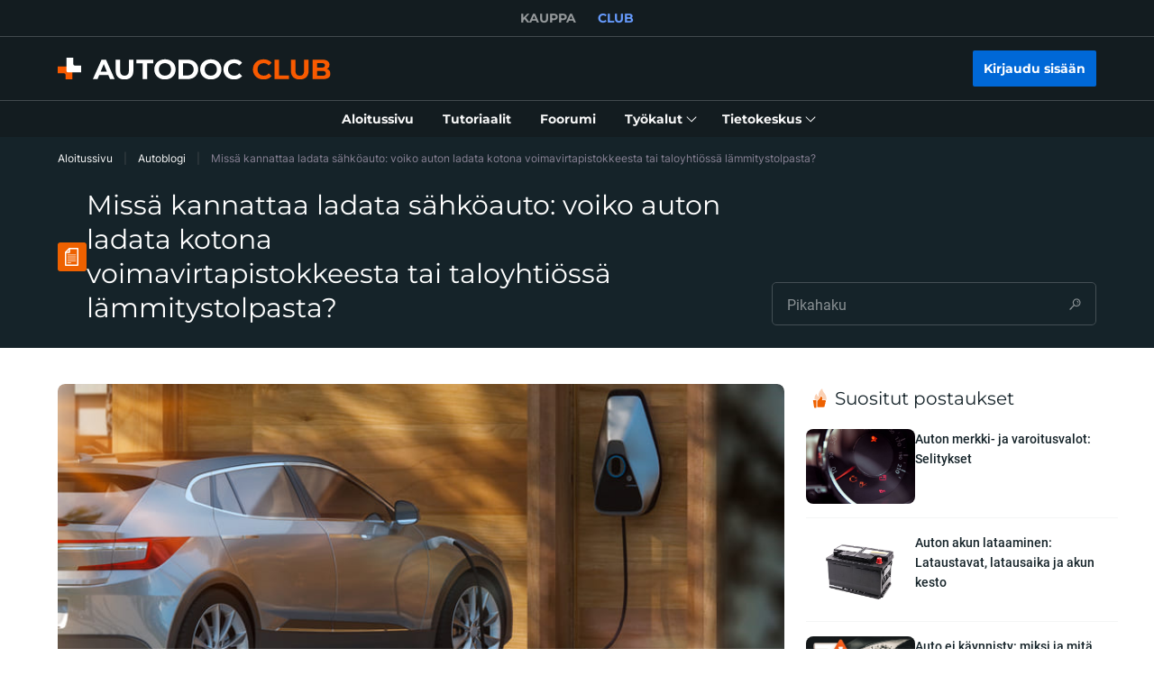

--- FILE ---
content_type: text/html; charset=utf-8
request_url: https://club.autodoc.fi/magazin/sahkoauton-lataus-kotona
body_size: 146869
content:
<!doctype html>
<html data-n-head-ssr lang="fi-FI" data-n-head="%7B%22lang%22:%7B%22ssr%22:%22fi-FI%22%7D%7D">
<head ><script>(function(w,i,g){w[g]=w[g]||[];if(typeof w[g].push=='function')w[g].push(i)})
(window,'GTM-P8MXXBT','google_tags_first_party');</script><script>(function(w,d,s,l){w[l]=w[l]||[];(function(){w[l].push(arguments);})('set', 'developer_id.dYzg1YT', true);
		w[l].push({'gtm.start':new Date().getTime(),event:'gtm.js'});var f=d.getElementsByTagName(s)[0],
		j=d.createElement(s);j.async=true;j.src='/securegtm/';
		f.parentNode.insertBefore(j,f);
		})(window,document,'script','dataLayer');</script>
  <meta data-n-head="ssr" charset="utf-8"><meta data-n-head="ssr" data-hid="description" name="description" content="Miten sähköauton lataus kotona tapahtuu? Voiko sähköauton ladata lämmitystolpasta? Lue vastaukset AUTODOC-blogista!"><meta data-n-head="ssr" data-hid="robots" name="robots" content="index, follow, max-snippet:-1, max-image-preview:large, max-video-preview:-1"><meta data-n-head="ssr" data-hid="og:locale" name="og:locale" content="fi_FI"><meta data-n-head="ssr" data-hid="og:type" name="og:type" content="article"><meta data-n-head="ssr" data-hid="og:title" name="og:title" content="Missä kannattaa ladata sähköauto: voiko auton ladata kotona voimavirtapistokkeesta tai taloyhtiössä lämmitystolpasta?"><meta data-n-head="ssr" data-hid="og:description" name="og:description" content="Miten sähköauton lataus kotona tapahtuu? Voiko sähköauton ladata lämmitystolpasta? Lue vastaukset AUTODOC-blogista!"><meta data-n-head="ssr" data-hid="og:url" name="og:url" content="https://club.autodoc.fi/magazin/sahkoauton-lataus-kotona"><meta data-n-head="ssr" data-hid="og:site_name" name="og:site_name" content="Autodoc CLUB Blog"><meta data-n-head="ssr" data-hid="article:publisher" name="article:publisher" content="https://www.facebook.com/autodoc.de"><meta data-n-head="ssr" data-hid="article:published_time" name="article:published_time" content="2021-02-05T17:02:22+00:00"><meta data-n-head="ssr" data-hid="article:modified_time" name="article:modified_time" content="2024-09-09T13:09:30+00:00"><meta data-n-head="ssr" data-hid="og:image" name="og:image" content="https://cdn.club-magazin.autodoc.de/uploads/sites/18/2021/02/sahkoauton-lataus-kotona.jpg"><meta data-n-head="ssr" data-hid="og:image:width" name="og:image:width" content="1200"><meta data-n-head="ssr" data-hid="og:image:height" name="og:image:height" content="860"><meta data-n-head="ssr" data-hid="twitter:card" name="twitter:card" content="summary_large_image"><meta data-n-head="ssr" data-hid="twitter:label1" name="twitter:label1" content="Written by"><meta data-n-head="ssr" data-hid="twitter:data1" name="twitter:data1" content="Den"><title>Missä kannattaa ladata sähköauto: voiko auton ladata kotona voimavirtapistokkeesta tai taloyhtiössä lämmitystolpasta?</title><link data-n-head="ssr" rel="preload" href="/fonts/Roboto/Roboto-Regular.woff2" as="font" type="font/woff2" crossorigin="anonymous"><link data-n-head="ssr" rel="preload" href="/fonts/Roboto/Roboto-Medium.woff2" as="font" type="font/woff2" crossorigin="anonymous"><link data-n-head="ssr" rel="preload" href="/fonts/Roboto/Roboto-Bold.woff2" as="font" type="font/woff2" crossorigin="anonymous"><link data-n-head="ssr" rel="preload" href="/fonts/Montserrat/Montserrat-Regular.woff2" as="font" type="font/woff2" crossorigin="anonymous"><link data-n-head="ssr" rel="preload" href="/fonts/Montserrat/Montserrat-Medium.woff2" as="font" type="font/woff2" crossorigin="anonymous"><link data-n-head="ssr" rel="preload" href="/fonts/Montserrat/Montserrat-SemiBold.woff2" as="font" type="font/woff2" crossorigin="anonymous"><link data-n-head="ssr" rel="preload" href="/fonts/Montserrat/Montserrat-Bold.woff2" as="font" type="font/woff2" crossorigin="anonymous"><link data-n-head="ssr" rel="preload" href="/fonts/Inter/Inter-Light.woff2" as="font" type="font/woff2" crossorigin="anonymous"><link data-n-head="ssr" rel="preload" href="/fonts/Inter/Inter-Regular.woff2" as="font" type="font/woff2" crossorigin="anonymous"><link data-n-head="ssr" rel="preload" href="/fonts/Inter/Inter-Medium.woff2" as="font" type="font/woff2" crossorigin="anonymous"><link data-n-head="ssr" data-hid="canonical-link" rel="canonical" href="https://club.autodoc.fi/magazin/sahkoauton-lataus-kotona"><script data-n-head="ssr" data-hid="newrelic" src="/newrelic.js" defer type="text/javascript" charset="utf-8"></script><script data-n-head="ssr" data-hid="youtube-iframe-api" src="https://www.youtube.com/iframe_api" defer type="text/javascript"></script><script data-n-head="ssr" data-hid="kmtx-tracking-service" type="text/javascript">
        !function (a, d) {
          window.sntk = window.sntk || {api: {q: []}};
          var l, e = a.getElementsByTagName(d)[0], c = a.createElement(d), b = a.location, f = b.hostname, g = b.hash,
            h = b.search,
            i = b.pathname, j = encodeURIComponent(i + h + g), m = a.cookie.split(';');
          c.async = !0, c.src = '/p/static/kmtx.js?h=' + f + '&p=' + j + '&c=' + Date.now() + '&cs=' + function () {
            for (l = 0; l < m.length; l++) {
              var a = m[l].trim().split('=');
              if (a[0] === 'kmtx_sync') {
                return a[1];
              }
            }
            return null;
          }(), e.parentNode.insertBefore(c, e);
        }(document, 'script');
      </script><script data-n-head="ssr" type="application/ld+json">{"@context":"https://schema.org","@type":"BreadcrumbList","itemListElement":[{"@type":"ListItem","position":1,"name":"Aloitussivu","item":"https://club.autodoc.fi/"},{"@type":"ListItem","position":2,"name":"Autoblogi","item":"https://club.autodoc.fi/magazin/"},{"@type":"ListItem","position":3,"item":{"name":"Missä kannattaa ladata sähköauto: voiko auton ladata kotona voimavirtapistokkeesta tai taloyhtiössä lämmitystolpasta?"}}]}</script><script data-n-head="ssr" type="application/ld+json">{"@context":"https://schema.org","@type":"Article","headline":"Missä kannattaa ladata sähköauto: voiko auton ladata kotona voimavirtapistokkeesta tai taloyhtiössä lämmitystolpasta?","url":"https://club.autodoc.fi/magazin/sahkoauton-lataus-kotona","image":"https://cdn.club-magazin.autodoc.de/uploads/sites/18/2021/02/sahkoauton-lataus-kotona-223x137.jpg","author":[{"@type":"Person","name":"Den","url":"https://club.autodoc.fi/magazin/author/dennis"}],"publisher":{"name":"Autodoc Club","url":"https://club.autodoc.fi"},"datePublished":"2021-02-05","dateCreated":"2021-02-05","dateModified":"2024-09-09","articleBody":"Oletko suunnitellut sähköauton hankkimista, mutta sähköauton lataus kotona mietityttää? Moni pohtii, riittääkö tavallinen pistorasia lataukseen, saako sähköautoa ladata lämmityspistokkeesta ja millainen voimavirta lataukseen tarvitaan. Tässä artikkelissa vastaamme yleisiin kysymyksiin sähköauton latauksesta. Miten sähköauto ladataan Ennen yksityiskohtien selvittämistä, on syytä kerrata, kuinka sähköauto ladataan yleisesti. Lataustavat vaihtelevat riippuen automerkistä ja -mallista, mutta lataukseen liittyy aina latauspiste ja latauskaapeli. Latauspisteitä löytyy kodeista, autotalleista, huoltoasemilta, työpaikoilta ja kauppakeskuksista. Lataukseen soveltuu siis sekä kodin latauspiste (joka voi olla tavallinen pistorasia) että julkinen latauspiste. Sähköauton lataus tapahtuu kiinnittämällä auton mukana tuleva tai erikseen ostettava kaapeli latauspisteeseen tai pistorasiaan. Myös latauspisteen kaapelia voidaan käyttää. Pisteen syöttämä vaihtovirta (AC) siirtyy auton laturiin, joka muuttaa sen vaihtovirraksi (DC) ja varaa sen akkuun. Sopiva syöttöteho riippuu suuresti auton laturin kapasiteetista vaihdellen useimmiten 3,3 kW ja 10 kW välillä. Sähköauton lataus latauspisteestä Riippumatta sijainnista, erityinen latauspiste on paras tapa ladata sähköauto. &nbsp;Sen etuja ovat seuraavat:&nbsp; + Lataus on nopeampaa. Latauspiste on optimoitu nimenomaan sähköauton lataamiseen, eli se syöttää tarvittavan voimavirran. Tavallisen latauspisteen teho voi olla jopa 22 kW, jolloin latausnopeus on huomattavasti suurempi kuin tavallisesta pistorasiasta. Joillakin huoltoasemien pikalatauspisteillä teho voi olla jopa 50 kW, jolloin lataus 80 %:iin kestää monissa autoissa vain puolisen tuntia. Näillä pisteillä ajoneuvoon syötetään suoraan tasavirtaa ja auton omaa laturia ei tarvita. Tällaista tehoa ei kuitenkaan ole saatavilla tavallisen asuinkiinteistön latauspisteelle.+ Lataus on turvallisempaa. Latauspisteillä on erityisiä turvatoimintoja ja ne voivat myös tarjota älykkäitä, Internet-yhteyteen perustuvia lisäominaisuuksia.+ Lataus käy helpommin. Usein latauspisteissä on yleiskäyttöinen kaapeli jo valmiiksi. Riittää, kun kuljettaja yhdistää sen autoon. Ammattitaitoinen sähköasentaja voi asentaa sähköauton latauspisteen omakotitalon pihalle, taloyhtiön pihalle, parkkipaikalle tai autotalliin. Sähköauton latauspisteen hinta vaihtelee joistain sadoista euroista yli tuhanteen euroon. Sähköauton lataus pistorasiasta omakotitalossa Jos latauspistettä ei ole saatavilla, sähköauton lataus pistorasiasta on myös yleensä mahdollista. Se on kuitenkin hidasta, minkä takia sähköauton omistajan kannattaa harkita erillisen latauspisteen hankkimista. &nbsp;Ota huomioon seuraavat tekijät, kun lataat sähköautoa kotitalouspistorasiasta:&nbsp; i Tarkista, että pistorasia ja latauskaapeli ovat täysin kunnossa. Niissä ei tule olla vääntymiä, halkeamia, sulamisjälkiä, likaa tai muita mahdollisesti käyttöä heikentäviä haittatekijöitä.i Tarkista, että pistorasian johdotus ja suojalaitteet ovat kunnossa. Pistorasian on oltava ulkotiloissa ja maadoitettu, ja on paloturvallisuuden kannalta hyvä, jos se sijaitsee muualla kuin suoraan talon seinässä.i Tarkista pistokytkimen sopivuus. Uusissa sähköautoissa on lähes poikkeuksetta tyypin 2 pistokytkimiä, mutta monet latausliittimet edustavat tyyppiä 1. Jos tyypit ovat eri, tarvitset erillisen latauskaapelin, jonka toinen pää on tyyppiä 2 ja toinen tyyppiä 1.i Tarkista, että latausvirta on sopiva. Se saa olla SFS-EN 62752 -laatustandardin mukaan enintään 8 ampeeria, kun ladataan pitkäaikaisesti. Näin vältetään mahdollinen ylikuumeneminen, sulamisvauriot ja sulakkeen palaminen.i Varaa tarpeeksi aikaa lataukseen. 8 ampeerin virralla 18 kW lataus tavallisesta, maadoitetusta pistorasiasta kestää kymmenisen tuntia. Se kannattaakin tehdä yöaikaan, jolloin auton käyttäjä on nukkumassa ja muita virtaa käyttäviä laitteita ei juuri ole päällä. Tarkista autosi kulutus tietääksesi, kuinka paljon akkua tarvitsee ladata. Jos lataus kotona ei riitä tarpeisiisi, huolehdi että määränpäässäsi tai matkasi varrella on latauspiste.i Jos luotasi löytyy kolmivaihepistorasia, voit käyttää sitä lataukseen. Se nopeuttaa latausta.i Ensimmäisiä kertoja ladatessasi, kokeile pistorasiaa kädellä tunnin parin jälkeen latauksen aloittamisesta. Jos pistorasia on kuuma, lopeta lataaminen välittömästi. Otathan huomioon, että hybridiautoja koskevat eri säännöt, sillä niiden akku on pienempi. Tutustu kaikissa tapauksissa ajoneuvosi ohjekirjaan ja noudata autonvalmistajan määrittelemiä lataussääntöjä huolellisesti. Tutustu lisäksi kotivakuutuksesi ehtoihin. Niissä voidaan käskeä tarkastuttamaan pistorasia asiantuntijalla ennen kuin sitä käytetään sähköauton lataamiseen. Tämä on tärkeää, jotta voit varmistua vakuutuksesi kattavat mahdolliset vahingot täysimääräisesti. Sähköauton lataus kotona maksaa noin 15 senttiä kilowattitunnilta sähkösopimuksesta riippuen. Jos auto kuluttaa esimerkiksi 20 kWh 100 kilometriä kohden, maksaa lataus 100 km kohden siis kolme euroa. Sähköauton lataus taloyhtiössä ja rivitalossa Eduskunnassa hyväksyttiin syksyllä 2020 laki, jonka perusteella asuinrakennusten kuten kerrostalojen ja rivitalojen yhteyteen tulee asentaa latauspistevalmius jokaista pysäköintipaikkaa varten, mikäli pysäköintipaikkoja on enemmän kuin neljä. Valmius ei kuitenkaan velvoita taloyhtiötä rakentamaan itse latauspisteitä, vaan taloyhtiön hallitus tekee päätöksen latauspisteiden rakentamisesta. Tällaisen päätöksen tekoa säätelevät asunto-osakeyhtiölaki ja osakkeenomistajien yhdenvertaisuusperiaate. Käytännössä uuden lain tarkoitus on patistella suomalaisia taloyhtiöitä asentamaan latauspisteitä parkkipaikoille ja parkkihalleihin. Tällöin latauspiste voi olla seinään asennettu laatikko tai lämmitystolppaa muistuttava tolppamallinen piste. Moni pohtii, voisiko sähköauton lataukseen käyttää lämmitystolppaa, sillä niitä löytyy usein jo valmiiksi asennettuina kerrostalojen ja rivitalojen pihoilta ja parkkihalleista. Vastaus on: tämä ei ole suositeltavaa. Lämmitystolpat on suunniteltu nimenomaan ajoneuvojen sisätilanlämmittimille, joten niiden sähköjärjestelmät eivät nykymuodossaan yleensä kestä varsinkaan samanaikaista käyttöä sisätilanlämmittimen lämmittämiseen ja sähköauton lataukseen. Näin suuri ylikuormitus johtaa helposti sulakkeen palamiseen ja kaikkien lämmitystolppien toimimattomuuteen, mikä varmasti olisi omiaan kiristämään naapuruussuhteita kylmänä talviaamuna. Lisäksi lämmitystolpissa on syystäkin ajastin, joka sallii yleisesti vain kahden tunnin käytön kerrallaan, mikä hankaloittaa latausta. On syytä huomauttaa, että laitonta lämmitystolpasta lataaminen ei kuitenkaan ole. Jos kyseessä on poikkeustapaus ja latauskaapelin latausteho on rajattu tarpeeksi alas, on tilapäinen lataus mahdollista, joskin tällaisesta sähkönkulutuksesta on syytä sopia taloyhtiön kanssa etukäteen. Yhteenveto i Sähköauton voi ladata kotona latauspisteestä tai pistorasiasta. Tilapäinen lataus lämmitystolpasta voi tulla joissain poikkeustapauksissa kysymykseen. Latauksen nopeus ja teho vaihtelevat automalleittain: parhaat sähköautot kuten Tesla latautuvat usein tehokkaammin, sillä niiden akun laturin kapasiteetti on suurempi.i On syytä tutustua huolellisesti ajoneuvon latausohjeisiin ja tarkistaa latauskaapeli ja pistorasia tarkoin. Vaikka tulipaloriski on pieni, vältetään näin sulamisvauriot, sulakkeiden palamiset ja vastaavat ongelmakohdat.i AUTODOC-verkkokaupasta voit ostaa laadukkaat tarvikkeet ja osat sähköautoosi. Säännöllisten tarjoustemme ansiosta sinulla on mahdollisuus säästää rahaa ja samalla pitää autosi huippukunnossa. Tutustu valikoimaamme jo tänään!"}</script><link rel="preload" href="/_nuxt/runtime.c6dacfb.js" as="script"><link rel="preload" href="/_nuxt/commons/app.c6dacfb.js" as="script"><link rel="preload" href="/_nuxt/css/styles.c6dacfb.css" as="style"><link rel="preload" href="/_nuxt/styles.c6dacfb.js" as="script"><link rel="preload" href="/_nuxt/app.c6dacfb.js" as="script"><link rel="stylesheet" href="/_nuxt/css/styles.c6dacfb.css">
  <meta name="viewport" content="width=device-width,initial-scale=1">
  <link rel="icon" type="image/png" href="//cdn.club.autodoc.de/assets/img/favicon/favicon-16.png" sizes="16x16">
  <link rel="icon" type="image/png" href="//cdn.club.autodoc.de/assets/img/favicon/favicon-32.png" sizes="32x32">
  <link rel="icon" type="image/png" href="//cdn.club.autodoc.de/assets/img/favicon/favicon-64.png" sizes="64x64">
  <link rel="icon" type="image/png" href="//cdn.club.autodoc.de/assets/img/favicon/favicon-128.png" sizes="128x128">
  <link rel="icon" type="image/png" href="//cdn.club.autodoc.de/assets/img/favicon/favicon-260.png" sizes="260x260">
  <!-- GA tracking service -->
  <script type="text/javascript">window.dataLayer=window.dataLayer||[],function(e,t,a,n,o){e[n]=e[n]||[],e[n].push({"gtm.start":(new Date).getTime(),event:"gtm.js"});var r=t.getElementsByTagName(a)[0],g=t.createElement(a);g.onload=function(){console.log("GTM LOAD!")},g.async=!0,g.src="https://www.googletagmanager.com/gtm.js?id=GTM-WG2NGGM",r.parentNode.insertBefore(g,r)}(window,document,"script","dataLayer")</script>
  <!-- END GA tracking service -->
  <!-- Firebase -->
  <script defer src="//www.gstatic.com/firebasejs/7.0.0/firebase-app.js"></script>
  <script defer src="//www.gstatic.com/firebasejs/7.0.0/firebase-auth.js"></script>
  <script defer src="//www.gstatic.com/firebasejs/7.0.0/firebase-messaging.js"></script>
  <script defer src="/libs/firebase-init.js?v=7"></script>
  <!-- End Firebase -->
</head>
<body >
<div data-server-rendered="true" id="__nuxt"><!----><div id="__layout"><div id="app"><header class="header-new header-new--scroll-up"><!----> <!----> <div class="header-new__container-holder"><div class="header-cross-links header-new__cross-links"><div class="container header-cross-links__container"><div tabindex="-1" class="header-cross-links__wrapper"><ul class="header-cross-links__list"><li class="header-cross-links__list-item"><a href="https://www.autodoc.fi/" class="header-cross-links__list-link">
            KAUPPA
          </a></li><li class="header-cross-links__list-item"><span class="header-cross-links__list-link header-cross-links__list-link--active">
            CLUB
          </span></li></ul></div></div></div></div> <div class="header-new__content"><!----> <div class="header-new__container container"><!----> <div class="header-new__main"><!----> <div class="header-new__logo-wrapper header-new__logo-wrapper--desktop"><a href="https://club.autodoc.fi/" class="h-logo-new header-new__logo nuxt-link-active"><picture class="seo-tool__container h-logo-new__content"><img src="https://cdn.club.autodoc.de/assets/img/logo2.svg" alt="club.autodoc.fi" class="h-logo-new__el"></picture></a></div> <div class="header-new__user-block"><!----></div></div></div></div> <div class="header-new__menu container"><nav id="mainMenu" aria-label="Päänavigaatio" class="header-dropdown-controller header-new-nav"><div class="header-dropdown-controller__backdrop"></div> <div class="header-dropdown-controller__wrapper"><!----> <!----> <ul class="header-new-nav__list"><li data-header-menu="Home" class="header-new-nav__item"><span tabindex="0" role="link" class="header-new-nav__link header-new-nav__link-main nuxt-link-active"><span class="header-new-nav__link-text">
          Aloitussivu
        </span></span></li> <li data-header-menu="Manuals" class="header-new-nav__item"><a href="https://club.autodoc.fi/manuals" tabindex="0" class="header-new-nav__link"><span class="header-new-nav__link-text">
          Tutoriaalit
        </span></a></li> <li data-header-menu="Forum" class="header-new-nav__item"><span tabindex="0" role="link" class="header-new-nav__link"><span class="header-new-nav__link-text">
          Foorumi
        </span></span></li> <li class="header-new-nav__item"><span tabindex="0" role="button" aria-expanded="false" aria-haspopup="true" aria-controls="tools-submenu" class="header-new-nav__link"><span class="header-new-nav__link-text">
          Työkalut
        </span> <svg aria-hidden="true" xmlns="http://www.w3.org/2000/svg" class="header-new-nav__link-icon icon sprite-icons"><use href="/_nuxt/66dbbe257bb6de1c823862643e4ae93c.svg#i-icon-chevron-thin2" xlink:href="/_nuxt/66dbbe257bb6de1c823862643e4ae93c.svg#i-icon-chevron-thin2"></use></svg></span> <ul id="tools-submenu" role="menu" class="header-new-nav__sub-list"><li data-header-menu="Tyres" role="menuitem" class="header-new-nav__sub-item"><a href="https://club.autodoc.fi/tyres" tabindex="0" class="header-new-nav__link"><span class="header-new-nav__link-text">
              Rengaslaskuri
            </span></a></li> <li data-header-menu="Obd Codes" role="menuitem" class="header-new-nav__sub-item"><a href="https://club.autodoc.fi/obd-codes" tabindex="0" class="header-new-nav__link"><span class="header-new-nav__link-text">
              Auton vikakoodit
            </span></a></li></ul></li> <li class="header-new-nav__item"><span tabindex="0" role="button" aria-expanded="false" aria-haspopup="true" aria-controls="social-submenu" class="header-new-nav__link"><span class="header-new-nav__link-text">
          Tietokeskus
        </span> <svg aria-hidden="true" xmlns="http://www.w3.org/2000/svg" class="header-new-nav__link-icon icon sprite-icons"><use href="/_nuxt/66dbbe257bb6de1c823862643e4ae93c.svg#i-icon-chevron-thin2" xlink:href="/_nuxt/66dbbe257bb6de1c823862643e4ae93c.svg#i-icon-chevron-thin2"></use></svg></span> <ul id="social-submenu" role="menu" class="header-new-nav__sub-list"><li data-header-menu="Lifehacks" role="menuitem" class="header-new-nav__sub-item"><span tabindex="0" role="link" class="header-new-nav__link"><span class="header-new-nav__link-text">
              Niksit
            </span></span></li> <li data-header-menu="Blog" role="menuitem" class="header-new-nav__sub-item"><a href="https://club.autodoc.fi/magazin/" tabindex="0" class="header-new-nav__link nuxt-link-active"><span class="header-new-nav__link-text">
              Blogi
            </span></a></li> <li data-header-menu="Review" role="menuitem" class="header-new-nav__sub-item"><a href="https://club.autodoc.fi/review" tabindex="0" class="header-new-nav__link"><span class="header-new-nav__link-text">
              Arvostelut
            </span></a></li> <li data-header-menu="Disposal rules" role="menuitem" class="header-new-nav__sub-item"><span tabindex="0" role="link" class="header-new-nav__link"><span class="header-new-nav__link-text">
              Hävittämisvinkit
            </span></span></li></ul></li></ul> <!----></div></nav></div></header> <div data-fetch-key="BlogSlug:0" class="view-overlay"><main data-fetch-key="BlogPost:0" class="page page--blog-post"><section class="section section-top section-filters section-blog-head"><div class="container"><div class="row"><div class="col s12"><div class="breadcrumbs-overlay"><nav aria-label="Navigointipolku" class="breadcrumbs"><ul class="breadcrumbs__list"><li class="breadcrumbs__item"><div class="seo-tool__container"><span tabindex="0" role="link" class="breadcrumbs__link">
                Aloitussivu
              </span></div></li><li class="breadcrumbs__item"><div class="seo-tool__container"><a href="https://club.autodoc.fi/magazin/" class="breadcrumbs__link nuxt-link-active">
              Autoblogi
            </a></div></li><li class="breadcrumbs__item"><span class="seo-tool__container breadcrumbs__link breadcrumbs__link--disabled">
            Missä kannattaa ladata sähköauto: voiko auton ladata kotona voimavirtapistokkeesta tai taloyhtiössä lämmitystolpasta?
          </span></li></ul></nav></div></div></div> <div class="row"><div class="col s12"><div class="section-blog-head__grid"><div class="section__title-container"><div class="seo-tool__container section__title-icon"><img src="https://cdn.club.autodoc.de/assets/img/blog/icon-blog.svg" alt=""></div> <h1 class="section__title-category">
            Missä kannattaa ladata sähköauto: voiko auton ladata kotona voimavirtapistokkeesta tai taloyhtiössä lämmitystolpasta?
          </h1></div> <div class="blog-search section-blog-head__search"><form class="search-field blog-search__el search-field--dark"><div class="search-field__container"><input id="search-391540" type="text" name="search" placeholder="Pikahaku" autocomplete="off" value="" role="combobox" aria-autocomplete="list" aria-haspopup="listbox" aria-expanded="false" aria-controls="search-391539-listbox" aria-label="" class="search-field__input"> <!----> <div class="search-field__icon"><svg xmlns="http://www.w3.org/2000/svg" class="icon sprite-icons"><use href="/_nuxt/66dbbe257bb6de1c823862643e4ae93c.svg#i-icon-search" xlink:href="/_nuxt/66dbbe257bb6de1c823862643e4ae93c.svg#i-icon-search"></use></svg></div> <label for="search-391540" class="search-field__label sr-only">
      Pikahaku
    </label></div></form> <!----></div></div></div></div> <div class="row"><div class="col s12"></div></div></div></section> <section class="ui-section blog-post ui-section--default"><div class="ui-section__content container"><!---->  <div class="blog-post__grid"><article class="blog-post__content"><header class="blog-post__preview"><div class="post-card blog-post__preview-el post-card--sm post-card--vertical"><div class="post-card__preview"><img src="https://cdn.club-magazin.autodoc.de/uploads/sites/18/2021/02/sahkoauton-lataus-kotona.jpg" data-srcset="https://cdn.club-magazin.autodoc.de/uploads/sites/18/2021/02/sahkoauton-lataus-kotona.jpg 850w,
          https://cdn.club-magazin.autodoc.de/uploads/sites/18/2021/02/sahkoauton-lataus-kotona.jpg 437w,
          https://cdn.club-magazin.autodoc.de/uploads/sites/18/2021/02/sahkoauton-lataus-kotona.jpg 344w,
          https://cdn.club-magazin.autodoc.de/uploads/sites/18/2021/02/sahkoauton-lataus-kotona.jpg 1900w,
          https://cdn.club-magazin.autodoc.de/uploads/sites/18/2021/02/sahkoauton-lataus-kotona.jpg 874w,
          https://cdn.club-magazin.autodoc.de/uploads/sites/18/2021/02/sahkoauton-lataus-kotona.jpg 688w" srcset="https://cdn.club.autodoc.de/assets/img/pdf-manual/no-image.svg" sizes="(max-width: 600px) 344px, (max-width: 992px) 437px, (min-width: 993px) 850px" alt="Sähköauton latausaika" decoding="async" class="app-image post-card__preview-el"></div> <div class="post-card__content"><!----> <!----></div></div></header> <div class="blog-post-nav blog-post-nav--loading"><div class="lwptoc lwptoc-autoWidth lwptoc-light lwptoc-notInherit" data-smooth-scroll="1" data-smooth-scroll-offset="24">
<div class="lwptoc_i">
<div class="lwptoc_header">
        <b class="lwptoc_title">Sisällysluettelo</b>                    <span class="lwptoc_toggle">
                <a href="#" class="lwptoc_toggle_label" data-label="näytä">piilota</a>
            </span>
            </div>
<div class="lwptoc_items lwptoc_items-visible">
<ul class="lwptoc_itemWrap">
<li class="lwptoc_item">    <a href="#Miten_sahkoauto_ladataan" rel="nofollow">
                    <span class="lwptoc_item_number">1</span>
                <span class="lwptoc_item_label">Miten sähköauto ladataan</span>
    </a>
    </li>
<li class="lwptoc_item">    <a href="#Sahkoauton_lataus_latauspisteesta" rel="nofollow">
                    <span class="lwptoc_item_number">2</span>
                <span class="lwptoc_item_label">Sähköauton lataus latauspisteestä</span>
    </a>
    </li>
<li class="lwptoc_item">    <a href="#Sahkoauton_lataus_pistorasiasta_omakotitalossa" rel="nofollow">
                    <span class="lwptoc_item_number">3</span>
                <span class="lwptoc_item_label">Sähköauton lataus pistorasiasta omakotitalossa</span>
    </a>
    </li>
<li class="lwptoc_item">    <a href="#Sahkoauton_lataus_taloyhtiossa_ja_rivitalossa" rel="nofollow">
                    <span class="lwptoc_item_number">4</span>
                <span class="lwptoc_item_label">Sähköauton lataus taloyhtiössä ja rivitalossa</span>
    </a>
    </li>
</ul>
</div>
</div>
</div>
</div> <div class="blog-post__editor">
<p>Oletko suunnitellut sähköauton hankkimista, mutta sähköauton lataus kotona mietityttää? Moni pohtii, riittääkö tavallinen pistorasia lataukseen, saako sähköautoa ladata lämmityspistokkeesta ja millainen voimavirta lataukseen tarvitaan.</p>



<p>Tässä artikkelissa vastaamme yleisiin kysymyksiin sähköauton latauksesta.</p>



<h2 class="wp-block-heading"><span id="Miten_sahkoauto_ladataan">Miten sähköauto ladataan</span></h2>



<figure class="wp-block-image aligncenter size-large"><img loading="lazy" decoding="async" width="649" height="457" src="https://cdn.club-magazin.autodoc.de/uploads/sites/18/2021/02/sahkoauton-lataus.jpg" alt="Miten sähköauto ladataan" class="wp-image-1452" srcset="https://cdn.club-magazin.autodoc.de/uploads/sites/18/2021/02/sahkoauton-lataus.jpg 649w, https://cdn.club-magazin.autodoc.de/uploads/sites/18/2021/02/sahkoauton-lataus-300x211.jpg 300w, https://cdn.club-magazin.autodoc.de/uploads/sites/18/2021/02/sahkoauton-lataus-211x150.jpg 211w" sizes="(max-width: 649px) 100vw, 649px"></figure>



<p>Ennen yksityiskohtien selvittämistä, on syytä kerrata, kuinka sähköauto ladataan yleisesti. Lataustavat vaihtelevat riippuen automerkistä ja -mallista, mutta lataukseen liittyy aina latauspiste ja latauskaapeli. Latauspisteitä löytyy kodeista, autotalleista, huoltoasemilta, työpaikoilta ja kauppakeskuksista. Lataukseen soveltuu siis sekä kodin latauspiste (joka voi olla tavallinen pistorasia) että julkinen latauspiste.</p>



<p>Sähköauton lataus tapahtuu kiinnittämällä auton mukana tuleva tai erikseen ostettava kaapeli latauspisteeseen tai pistorasiaan. Myös latauspisteen kaapelia voidaan käyttää. Pisteen syöttämä vaihtovirta (AC) siirtyy auton laturiin, joka muuttaa sen vaihtovirraksi (DC) ja varaa sen akkuun. Sopiva syöttöteho riippuu suuresti auton laturin kapasiteetista vaihdellen useimmiten 3,3 kW ja 10 kW välillä.</p>



<h2 class="wp-block-heading"><span id="Sahkoauton_lataus_latauspisteesta">Sähköauton lataus latauspisteestä</span></h2>



<p>Riippumatta sijainnista, erityinen latauspiste on paras tapa ladata sähköauto. </p>



<span class="as-highlight" style="background:#EB6320;color:#fff">&nbsp;Sen etuja ovat seuraavat:&nbsp;</span>



<div class="as-list has-icon " style="margin-left:0px"><ul><li><i class="as-icon as-icon--circle" style="background-color: #1E2E35">+</i> <strong>Lataus on nopeampaa</strong>. Latauspiste on optimoitu nimenomaan sähköauton lataamiseen, eli se syöttää tarvittavan voimavirran. Tavallisen latauspisteen teho voi olla jopa 22 kW, jolloin latausnopeus on huomattavasti suurempi kuin tavallisesta pistorasiasta. Joillakin huoltoasemien pikalatauspisteillä teho voi olla jopa 50 kW, jolloin lataus 80 %:iin kestää monissa autoissa vain puolisen tuntia. Näillä pisteillä ajoneuvoon syötetään suoraan tasavirtaa ja auton omaa laturia ei tarvita. Tällaista tehoa ei kuitenkaan ole saatavilla tavallisen asuinkiinteistön latauspisteelle.</li><li><i class="as-icon as-icon--circle" style="background-color: #1E2E35">+</i> <strong>Lataus on turvallisempaa</strong>. Latauspisteillä on erityisiä turvatoimintoja ja ne voivat myös tarjota älykkäitä, Internet-yhteyteen perustuvia lisäominaisuuksia.</li><li><i class="as-icon as-icon--circle" style="background-color: #1E2E35">+</i> <strong>Lataus käy helpommin</strong>. Usein latauspisteissä on yleiskäyttöinen kaapeli jo valmiiksi. Riittää, kun kuljettaja yhdistää sen autoon.</li></ul></div>



<p>Ammattitaitoinen sähköasentaja voi asentaa sähköauton latauspisteen omakotitalon pihalle, taloyhtiön pihalle, parkkipaikalle tai autotalliin. Sähköauton latauspisteen hinta vaihtelee joistain sadoista euroista yli tuhanteen euroon.</p>



<h2 class="wp-block-heading"><span id="Sahkoauton_lataus_pistorasiasta_omakotitalossa">Sähköauton lataus pistorasiasta omakotitalossa</span></h2>



<figure class="wp-block-image aligncenter size-large"><img loading="lazy" decoding="async" width="650" height="433" src="https://cdn.club-magazin.autodoc.de/uploads/sites/18/2021/02/sahkoauton-lataus-pistorasiasta.jpg" alt="Sähköauton lataus pistorasiasta omakotitalossa" class="wp-image-1454" srcset="https://cdn.club-magazin.autodoc.de/uploads/sites/18/2021/02/sahkoauton-lataus-pistorasiasta.jpg 650w, https://cdn.club-magazin.autodoc.de/uploads/sites/18/2021/02/sahkoauton-lataus-pistorasiasta-300x200.jpg 300w" sizes="(max-width: 650px) 100vw, 650px"></figure>



<p>Jos latauspistettä ei ole saatavilla, sähköauton lataus pistorasiasta on myös yleensä mahdollista. Se on kuitenkin hidasta, minkä takia sähköauton omistajan kannattaa harkita erillisen latauspisteen hankkimista. </p>



<span class="as-highlight" style="background:#EB6320;color:#fff">&nbsp;Ota huomioon seuraavat tekijät, kun lataat sähköautoa kotitalouspistorasiasta:&nbsp;</span>



<div class="as-list has-icon " style="margin-left:0px"><ul><li><i class="as-icon as-icon--circle as-icon--info" style="background-color: #1E2E35">i</i> Tarkista, että pistorasia ja latauskaapeli ovat täysin kunnossa. Niissä ei tule olla vääntymiä, halkeamia, sulamisjälkiä, likaa tai muita mahdollisesti käyttöä heikentäviä haittatekijöitä.</li><li><i class="as-icon as-icon--circle as-icon--info" style="background-color: #1E2E35">i</i> Tarkista, että pistorasian johdotus ja suojalaitteet ovat kunnossa. Pistorasian on oltava ulkotiloissa ja maadoitettu, ja on paloturvallisuuden kannalta hyvä, jos se sijaitsee muualla kuin suoraan talon seinässä.</li><li><i class="as-icon as-icon--circle as-icon--info" style="background-color: #1E2E35">i</i> Tarkista pistokytkimen sopivuus. Uusissa sähköautoissa on lähes poikkeuksetta tyypin 2 pistokytkimiä, mutta monet latausliittimet edustavat tyyppiä 1. Jos tyypit ovat eri, tarvitset erillisen latauskaapelin, jonka toinen pää on tyyppiä 2 ja toinen tyyppiä 1.</li><li><i class="as-icon as-icon--circle as-icon--info" style="background-color: #1E2E35">i</i> Tarkista, että latausvirta on sopiva. Se saa olla SFS-EN 62752 -laatustandardin mukaan enintään 8 ampeeria, kun ladataan pitkäaikaisesti. Näin vältetään mahdollinen ylikuumeneminen, sulamisvauriot ja sulakkeen palaminen.</li><li><i class="as-icon as-icon--circle as-icon--info" style="background-color: #1E2E35">i</i> Varaa tarpeeksi aikaa lataukseen. 8 ampeerin virralla 18 kW lataus tavallisesta, maadoitetusta pistorasiasta kestää kymmenisen tuntia. Se kannattaakin tehdä yöaikaan, jolloin auton käyttäjä on nukkumassa ja muita virtaa käyttäviä laitteita ei juuri ole päällä. Tarkista autosi kulutus tietääksesi, kuinka paljon akkua tarvitsee ladata. Jos lataus kotona ei riitä tarpeisiisi, huolehdi että määränpäässäsi tai matkasi varrella on latauspiste.</li><li><i class="as-icon as-icon--circle as-icon--info" style="background-color: #1E2E35">i</i> Jos luotasi löytyy kolmivaihepistorasia, voit käyttää sitä lataukseen. Se nopeuttaa latausta.</li><li><i class="as-icon as-icon--circle as-icon--info" style="background-color: #1E2E35">i</i> Ensimmäisiä kertoja ladatessasi, kokeile pistorasiaa kädellä tunnin parin jälkeen latauksen aloittamisesta. Jos pistorasia on kuuma, lopeta lataaminen välittömästi.</li></ul></div>



<div class="as-note" id="" style="border-color:#e5e54c;border-radius:3px;-moz-border-radius:3px;-webkit-border-radius:3px;"><div class="as-note-inner" style="background-color:#FFFF66;border-color:#ffffff;color:#333333;border-radius:3px;-moz-border-radius:3px;-webkit-border-radius:3px;"><p><em><strong>Otathan huomioon</strong>, että hybridiautoja koskevat eri säännöt, sillä niiden akku on pienempi. Tutustu kaikissa tapauksissa ajoneuvosi ohjekirjaan ja noudata autonvalmistajan määrittelemiä lataussääntöjä huolellisesti. Tutustu lisäksi kotivakuutuksesi ehtoihin. Niissä voidaan käskeä tarkastuttamaan pistorasia asiantuntijalla ennen kuin sitä käytetään sähköauton lataamiseen. Tämä on tärkeää, jotta voit varmistua vakuutuksesi kattavat mahdolliset vahingot täysimääräisesti.</em></p></div></div>



<p>Sähköauton lataus kotona maksaa noin 15 senttiä kilowattitunnilta sähkösopimuksesta riippuen. Jos auto kuluttaa esimerkiksi 20 kWh 100 kilometriä kohden, maksaa lataus 100 km kohden siis kolme euroa.</p>


<div id="atd-product__20487308" class="atd-products atd-products__product"><div class="atd-products__header">
      <img src="https://cdn.club.autodoc.de/assets/img/logo-autodoc.svg" alt="">
    </div>
    <div class="atd-products__wrapper">
      <div class="atd-products__list">
        <div class="blog-product-card" data-ga-article-id="20487308">
    <div class="blog-product-card__preview">
      <img class="blog-product-card__preview-el" src="https://cdn.autodoc.de/thumb?id=20487308&m=1" alt="">
    </div>
    <div class="blog-product-card__content">
      <a class="blog-product-card__title" href="https://www.autodoc.fi/hd-karosserieteile/20487308" target="_blank">
        DEM1002 DIEDERICHS Latausasema
      </a>
      <div class="blog-product-card__price">
        969,00 €
      </div>
    </div>
    <div class="btn">
      <span class="btn__text">Kauppa</span>
    </div>
  </div>
      </div>
    </div></div>


<h2 class="wp-block-heading"><span id="Sahkoauton_lataus_taloyhtiossa_ja_rivitalossa">Sähköauton lataus taloyhtiössä ja rivitalossa</span></h2>



<p>Eduskunnassa hyväksyttiin syksyllä 2020 laki, jonka perusteella asuinrakennusten kuten kerrostalojen ja rivitalojen yhteyteen tulee asentaa latauspistevalmius jokaista pysäköintipaikkaa varten, mikäli pysäköintipaikkoja on enemmän kuin neljä. Valmius ei kuitenkaan velvoita taloyhtiötä rakentamaan itse latauspisteitä, vaan taloyhtiön hallitus tekee päätöksen latauspisteiden rakentamisesta. Tällaisen päätöksen tekoa säätelevät asunto-osakeyhtiölaki ja osakkeenomistajien yhdenvertaisuusperiaate. Käytännössä uuden lain tarkoitus on patistella suomalaisia taloyhtiöitä asentamaan latauspisteitä parkkipaikoille ja parkkihalleihin. Tällöin latauspiste voi olla seinään asennettu laatikko tai lämmitystolppaa muistuttava tolppamallinen piste.</p>



<p>Moni pohtii, voisiko sähköauton lataukseen käyttää lämmitystolppaa, sillä niitä löytyy usein jo valmiiksi asennettuina kerrostalojen ja rivitalojen pihoilta ja parkkihalleista. Vastaus on: tämä ei ole suositeltavaa. Lämmitystolpat on suunniteltu nimenomaan ajoneuvojen sisätilanlämmittimille, joten niiden sähköjärjestelmät eivät nykymuodossaan yleensä kestä varsinkaan samanaikaista käyttöä sisätilanlämmittimen lämmittämiseen ja sähköauton lataukseen. Näin suuri ylikuormitus johtaa helposti sulakkeen palamiseen ja kaikkien lämmitystolppien toimimattomuuteen, mikä varmasti olisi omiaan kiristämään naapuruussuhteita kylmänä talviaamuna. Lisäksi lämmitystolpissa on syystäkin ajastin, joka sallii yleisesti vain kahden tunnin käytön kerrallaan, mikä hankaloittaa latausta. On syytä huomauttaa, että laitonta lämmitystolpasta lataaminen ei kuitenkaan ole. Jos kyseessä on poikkeustapaus ja latauskaapelin latausteho on rajattu tarpeeksi alas, on tilapäinen lataus mahdollista, joskin tällaisesta sähkönkulutuksesta on syytä sopia taloyhtiön kanssa etukäteen.</p>



<p><strong>Yhteenveto</strong></p>



<div class="as-list has-icon " style="margin-left:0px"><ul><li><i class="as-icon as-icon--circle as-icon--info" style="background-color: #1E2E35">i</i> Sähköauton voi ladata kotona latauspisteestä tai pistorasiasta. Tilapäinen lataus lämmitystolpasta voi tulla joissain poikkeustapauksissa kysymykseen. Latauksen nopeus ja teho vaihtelevat automalleittain: <a href="https://club.autodoc.fi/magazin/parhaat-sahkoautot">parhaat sähköautot</a> kuten Tesla latautuvat usein tehokkaammin, sillä niiden akun laturin kapasiteetti on suurempi.</li><li><i class="as-icon as-icon--circle as-icon--info" style="background-color: #1E2E35">i</i> On syytä tutustua huolellisesti ajoneuvon latausohjeisiin ja tarkistaa latauskaapeli ja pistorasia tarkoin. Vaikka tulipaloriski on pieni, vältetään näin sulamisvauriot, sulakkeiden palamiset ja vastaavat ongelmakohdat.</li><li><i class="as-icon as-icon--circle as-icon--info" style="background-color: #1E2E35">i</i> AUTODOC-verkkokaupasta voit ostaa laadukkaat tarvikkeet ja osat sähköautoosi. Säännöllisten tarjoustemme ansiosta sinulla on mahdollisuus säästää rahaa ja samalla pitää autosi huippukunnossa. Tutustu valikoimaamme jo tänään!</li></ul></div>
</div> <footer class="blog-post__footer"><div class="blog-post__footer-item"><svg xmlns="http://www.w3.org/2000/svg" class="blog-post__footer-item-icon icon sprite-icons"><use href="/_nuxt/66dbbe257bb6de1c823862643e4ae93c.svg#i-icon-calendar" xlink:href="/_nuxt/66dbbe257bb6de1c823862643e4ae93c.svg#i-icon-calendar"></use></svg> <time datetime="2021-02-05T17:51" class="blog-post__footer-item-label">
              05.02.2021 17:51
            </time></div> <div class="blog-post__footer-item"><svg xmlns="http://www.w3.org/2000/svg" class="blog-post__footer-item-icon icon sprite-icons"><use href="/_nuxt/66dbbe257bb6de1c823862643e4ae93c.svg#i-icon-tags" xlink:href="/_nuxt/66dbbe257bb6de1c823862643e4ae93c.svg#i-icon-tags"></use></svg> <span tabindex="0" class="blog-post__footer-item-label blog-post__footer-item-link">
                Auton vinkit
              </span> <!----></div></footer> <div class="blog-post__author"><a href="https://club.autodoc.fi/magazin/author/dennis" class="blog-post__author-preview"><div class="seo-tool__container"><img src="https://cdn.club.autodoc.de/assets/img/blog/face1-150pix.jpg" data-srcset="https://cdn.club.autodoc.de/assets/img/blog/face1-150pix.jpg" srcset="https://cdn.club.autodoc.de/assets/img/global/car-preloader.svg" alt="Den" decoding="auto" class="app-image blog-post__author-preview-el"></div></a> <div class="blog-post__author-info"><span class="blog-post__author-name">
              Den
            </span> <p class="blog-post__author-bio">
              Hymyilevä teknikko, jolla on paljon kokemusta AUTODOC-ohjevideoiden pääesiintyjänä;
Aina suojalasit päässään;
Kilpailee BMW X5 E53 -autollaan;
Haaveilee saavansa Gold Play Buttonin 1 000 000 tilaajasta YouTubessa.
            </p></div></div> <section class="blog-post__comments"><!----> <div><div class="comments-footer"><div class="comments-footer__title"><h2 class="comments-footer__title-text">
        Kommentoi
      </h2></div> <!----> <form class="editor-simple comments-footer__editor"><div class="ui-textarea editor-simple__body"><textarea id="textarea-391552" placeholder="Jätä kommentti" rows="6" name="textarea" maxlength="2000" value="" class="ui-textarea__el ui-textarea--resize-off"></textarea> <label for="textarea-391552" class="ui-textarea__label sr-only">
    Jätä kommentti
  </label> <div class="ui-textarea__counter"><span class="ui-textarea__counter-current">0</span> <span class="ui-textarea__counter-separator">/</span> <span class="ui-textarea__counter-total">2000</span></div></div> <div class="editor-simple__action"><button type="submit" disabled="disabled" class="btn editor-simple__btn btn--disabled"><span class="btn__text">
        Lähetä
      </span></button></div></form> </div></div></section></article> <aside class="blog-post__aside"><section class="ui-section blog-aside-posts ui-section--default"><div class="ui-section__content container"><div class="ui-section__header"><div class="ui-section__header-info"><div class="seo-tool__container ui-section__header-icon"><img src="https://cdn.club.autodoc.de/assets/img/blog/icon-most-liked.svg" alt=""></div> <h3 class="seo-tool__container ui-section__header-title">
          Suositut postaukset
        </h3></div> <!----></div>  <div class="blog-aside-posts__grid"><article class="post-card blog-aside-posts__grid-item post-card--sm post-card--horizontal"><div class="post-card__preview"><img src="https://cdn.club-magazin.autodoc.de/uploads/sites/18/2021/03/auton-merkki-ja-varoitusvalot.jpg" data-srcset="https://cdn.club-magazin.autodoc.de/uploads/sites/18/2021/03/auton-merkki-ja-varoitusvalot.jpg 850w,
          https://cdn.club-magazin.autodoc.de/uploads/sites/18/2021/03/auton-merkki-ja-varoitusvalot.jpg 437w,
          https://cdn.club-magazin.autodoc.de/uploads/sites/18/2021/03/auton-merkki-ja-varoitusvalot.jpg 344w,
          https://cdn.club-magazin.autodoc.de/uploads/sites/18/2021/03/auton-merkki-ja-varoitusvalot.jpg 1900w,
          https://cdn.club-magazin.autodoc.de/uploads/sites/18/2021/03/auton-merkki-ja-varoitusvalot.jpg 874w,
          https://cdn.club-magazin.autodoc.de/uploads/sites/18/2021/03/auton-merkki-ja-varoitusvalot.jpg 688w" srcset="https://cdn.club.autodoc.de/assets/img/pdf-manual/no-image.svg" sizes="(max-width: 600px) 344px, (max-width: 992px) 437px, (min-width: 993px) 850px" alt="Auton merkki- ja varoitusvalot: Selitykset" decoding="async" class="app-image post-card__preview-el"></div> <div class="post-card__content"><h2 class="post-card__title"><a href="https://club.autodoc.fi/magazin/auton-merkki-ja-varoitusvalot-selitykset" title="Auton merkki- ja varoitusvalot: Selitykset" class="post-card__link">
          Auton merkki- ja varoitusvalot: Selitykset
        </a></h2> <!----></div></article><article class="post-card blog-aside-posts__grid-item post-card--sm post-card--horizontal"><div class="post-card__preview"><img src="https://cdn.club-magazin.autodoc.de/uploads/sites/18/2022/05/lataaminen.jpg" data-srcset="https://cdn.club-magazin.autodoc.de/uploads/sites/18/2022/05/lataaminen.jpg 850w,
          https://cdn.club-magazin.autodoc.de/uploads/sites/18/2022/05/lataaminen.jpg 437w,
          https://cdn.club-magazin.autodoc.de/uploads/sites/18/2022/05/lataaminen.jpg 344w,
          https://cdn.club-magazin.autodoc.de/uploads/sites/18/2022/05/lataaminen.jpg 1900w,
          https://cdn.club-magazin.autodoc.de/uploads/sites/18/2022/05/lataaminen.jpg 874w,
          https://cdn.club-magazin.autodoc.de/uploads/sites/18/2022/05/lataaminen.jpg 688w" srcset="https://cdn.club.autodoc.de/assets/img/pdf-manual/no-image.svg" sizes="(max-width: 600px) 344px, (max-width: 992px) 437px, (min-width: 993px) 850px" alt="auton-akun-lataaminen-pakkasella" decoding="async" class="app-image post-card__preview-el"></div> <div class="post-card__content"><h2 class="post-card__title"><a href="https://club.autodoc.fi/magazin/auton-akun-lataaminen-lataustavat-latausaika" title="Auton akun lataaminen: Lataustavat, latausaika ja akun kesto" class="post-card__link">
          Auton akun lataaminen: Lataustavat, latausaika ja akun kesto
        </a></h2> <!----></div></article><article class="post-card blog-aside-posts__grid-item post-card--sm post-card--horizontal"><div class="post-card__preview"><img src="https://cdn.club-magazin.autodoc.de/uploads/sites/18/2021/12/auto-ei-kaynnisty-miksi-ja-mita-tehda.jpg" data-srcset="https://cdn.club-magazin.autodoc.de/uploads/sites/18/2021/12/auto-ei-kaynnisty-miksi-ja-mita-tehda.jpg 850w,
          https://cdn.club-magazin.autodoc.de/uploads/sites/18/2021/12/auto-ei-kaynnisty-miksi-ja-mita-tehda.jpg 437w,
          https://cdn.club-magazin.autodoc.de/uploads/sites/18/2021/12/auto-ei-kaynnisty-miksi-ja-mita-tehda.jpg 344w,
          https://cdn.club-magazin.autodoc.de/uploads/sites/18/2021/12/auto-ei-kaynnisty-miksi-ja-mita-tehda.jpg 1900w,
          https://cdn.club-magazin.autodoc.de/uploads/sites/18/2021/12/auto-ei-kaynnisty-miksi-ja-mita-tehda.jpg 874w,
          https://cdn.club-magazin.autodoc.de/uploads/sites/18/2021/12/auto-ei-kaynnisty-miksi-ja-mita-tehda.jpg 688w" srcset="https://cdn.club.autodoc.de/assets/img/pdf-manual/no-image.svg" sizes="(max-width: 600px) 344px, (max-width: 992px) 437px, (min-width: 993px) 850px" alt="Auto ei käynnisty: miksi ja mitä tehdä" decoding="async" class="app-image post-card__preview-el"></div> <div class="post-card__content"><h2 class="post-card__title"><a href="https://club.autodoc.fi/magazin/auto-ei-kaynnisty-miksi-ja-mita-tehda" title="Auto ei käynnisty: miksi ja mitä tehdä" class="post-card__link">
          Auto ei käynnisty: miksi ja mitä tehdä
        </a></h2> <!----></div></article><article class="post-card blog-aside-posts__grid-item post-card--sm post-card--horizontal"><div class="post-card__preview"><img src="https://cdn.club-magazin.autodoc.de/uploads/sites/18/2022/06/moottorijarrutus.jpg" data-srcset="https://cdn.club-magazin.autodoc.de/uploads/sites/18/2022/06/moottorijarrutus.jpg 850w,
          https://cdn.club-magazin.autodoc.de/uploads/sites/18/2022/06/moottorijarrutus.jpg 437w,
          https://cdn.club-magazin.autodoc.de/uploads/sites/18/2022/06/moottorijarrutus.jpg 344w,
          https://cdn.club-magazin.autodoc.de/uploads/sites/18/2022/06/moottorijarrutus.jpg 1900w,
          https://cdn.club-magazin.autodoc.de/uploads/sites/18/2022/06/moottorijarrutus.jpg 874w,
          https://cdn.club-magazin.autodoc.de/uploads/sites/18/2022/06/moottorijarrutus.jpg 688w" srcset="https://cdn.club.autodoc.de/assets/img/pdf-manual/no-image.svg" sizes="(max-width: 600px) 344px, (max-width: 992px) 437px, (min-width: 993px) 850px" alt="Mitä on moottorijarrutus ja miten se tehdään" decoding="async" class="app-image post-card__preview-el"></div> <div class="post-card__content"><h2 class="post-card__title"><a href="https://club.autodoc.fi/magazin/mita-on-moottorijarrutus-ja-miten-se-tehdaan" title="Mitä on moottorijarrutus ja miten se tehdään" class="post-card__link">
          Mitä on moottorijarrutus ja miten se tehdään
        </a></h2> <!----></div></article><article class="post-card blog-aside-posts__grid-item post-card--sm post-card--horizontal"><div class="post-card__preview"><img src="https://cdn.club-magazin.autodoc.de/uploads/sites/18/2020/10/vakionopeudensaatimen-jalkiasennus.jpg" data-srcset="https://cdn.club-magazin.autodoc.de/uploads/sites/18/2020/10/vakionopeudensaatimen-jalkiasennus.jpg 850w,
          https://cdn.club-magazin.autodoc.de/uploads/sites/18/2020/10/vakionopeudensaatimen-jalkiasennus.jpg 437w,
          https://cdn.club-magazin.autodoc.de/uploads/sites/18/2020/10/vakionopeudensaatimen-jalkiasennus.jpg 344w,
          https://cdn.club-magazin.autodoc.de/uploads/sites/18/2020/10/vakionopeudensaatimen-jalkiasennus.jpg 1900w,
          https://cdn.club-magazin.autodoc.de/uploads/sites/18/2020/10/vakionopeudensaatimen-jalkiasennus.jpg 874w,
          https://cdn.club-magazin.autodoc.de/uploads/sites/18/2020/10/vakionopeudensaatimen-jalkiasennus.jpg 688w" srcset="https://cdn.club.autodoc.de/assets/img/pdf-manual/no-image.svg" sizes="(max-width: 600px) 344px, (max-width: 992px) 437px, (min-width: 993px) 850px" alt="Vakionopeudensäätimen jälkiasennus: Miten se tapahtuu" decoding="async" class="app-image post-card__preview-el"></div> <div class="post-card__content"><h2 class="post-card__title"><a href="https://club.autodoc.fi/magazin/vakionopeudensaatimen-jalkiasennus-miten-se-tapahtuu" title="Vakionopeudensäätimen jälkiasennus: Miten se tapahtuu" class="post-card__link">
          Vakionopeudensäätimen jälkiasennus: Miten se tapahtuu
        </a></h2> <!----></div></article><article class="post-card blog-aside-posts__grid-item post-card--sm post-card--horizontal"><div class="post-card__preview"><img src="https://cdn.club-magazin.autodoc.de/uploads/sites/18/2020/07/Сar-battery.jpg" data-srcset="https://cdn.club-magazin.autodoc.de/uploads/sites/18/2020/07/Сar-battery.jpg 850w,
          https://cdn.club-magazin.autodoc.de/uploads/sites/18/2020/07/Сar-battery.jpg 437w,
          https://cdn.club-magazin.autodoc.de/uploads/sites/18/2020/07/Сar-battery.jpg 344w,
          https://cdn.club-magazin.autodoc.de/uploads/sites/18/2020/07/Сar-battery.jpg 1900w,
          https://cdn.club-magazin.autodoc.de/uploads/sites/18/2020/07/Сar-battery.jpg 874w,
          https://cdn.club-magazin.autodoc.de/uploads/sites/18/2020/07/Сar-battery.jpg 688w" srcset="https://cdn.club.autodoc.de/assets/img/pdf-manual/no-image.svg" sizes="(max-width: 600px) 344px, (max-width: 992px) 437px, (min-width: 993px) 850px" alt="Miten auto käynnistetään, jos akku on tyhjä" decoding="async" class="app-image post-card__preview-el"></div> <div class="post-card__content"><h2 class="post-card__title"><a href="https://club.autodoc.fi/magazin/miten-auto-kaynnistetaan-jos-akku-on-tyhja" title="Miten auto käynnistetään, jos akku on tyhjä" class="post-card__link">
          Miten auto käynnistetään, jos akku on tyhjä
        </a></h2> <!----></div></article></div></div></section> <section class="ui-section section-categories-redirects blog-categories ui-section--invert"><div class="ui-section__content container"><div class="ui-section__header"><div class="ui-section__header-info"><!----> <h3 class="seo-tool__container ui-section__header-title">
          Kategoriat
        </h3></div> <!----></div>  <ul class="blog-aside-categories__grid"><li><a href="https://club.autodoc.fi/magazin/auton-pesu-ja-hoito" class="section-categories-redirects__link">
                Auton pesu ja hoito
              </a></li><li><a href="https://club.autodoc.fi/magazin/auton-suodattimet" class="section-categories-redirects__link">
                Auton suodattimet
              </a></li><li><a href="https://club.autodoc.fi/magazin/autoturvallisuus" class="section-categories-redirects__link">
                Autoturvallisuus
              </a></li><li><a href="https://club.autodoc.fi/magazin/autotyokalut-ja-tarvikkeet" class="section-categories-redirects__link">
                Autotyökalut ja tarvikkeet
              </a></li><li><a href="https://club.autodoc.fi/magazin/jarrujarjestelma" class="section-categories-redirects__link">
                Jarrujärjestelmä
              </a></li><li><a href="https://club.autodoc.fi/magazin/jousitus-ja-ohjaus" class="section-categories-redirects__link">
                Jousitus ja ohjaus
              </a></li><li><a href="https://club.autodoc.fi/magazin/moottori" class="section-categories-redirects__link">
                Moottori
              </a></li><li><a href="https://club.autodoc.fi/magazin/oljyt-ja-nesteet" class="section-categories-redirects__link">
                Öljyt ja nesteet
              </a></li><li><a href="https://club.autodoc.fi/magazin/pakoputkisto" class="section-categories-redirects__link">
                Pakoputkisto
              </a></li><li><a href="https://club.autodoc.fi/magazin/renkaat-ja-vanteet" class="section-categories-redirects__link">
                Renkaat ja vanteet
              </a></li><li><a href="https://club.autodoc.fi/magazin/sahkoajoneuvot" class="section-categories-redirects__link">
                Sähköajoneuvot
              </a></li><li><a href="https://club.autodoc.fi/magazin/vaihteisto" class="section-categories-redirects__link">
                Vaihteisto
              </a></li></ul></div></section></aside></div></div></section> <section class="section section-schedule"><div class="container section-schedule__container"><div class="section-schedule__img"><div class="seo-tool__container"><img src="https://cdn.club.autodoc.de/assets/img/instruction/sections/schedule/img-schedule.svg" alt="" class="icon-clock"></div></div> <div class="section-schedule__description"><strong>Aktivoi henkilökohtainen apulaisesi auton huoltoon!</strong> <p>Seuraa kuluja, hallinnoi huoltotietoja, aikatauluta vaihdot ja paljon muuta.</p> <div class="btn-wrapper"><button type="button" role="link" class="btn"><span class="btn__text">
            REKISTERÖIDY TAI KIRJAUDU SISÄÄN
          </span></button> <button type="button" role="link" class="btn btn--transparent"><span class="btn__text">
            KOKEILE NYT
          </span></button></div></div></div></section> <section class="ui-section blog-top-posts ui-section--default"><div class="ui-section__content container"><div class="ui-section__header"><div class="ui-section__header-info"><div class="seo-tool__container ui-section__header-icon"><img src="https://cdn.club.autodoc.de/assets/img/blog/icon-most-liked.svg" alt=""></div> <h3 class="seo-tool__container ui-section__header-title">
          Suositut postaukset
        </h3></div> <!----></div>  <div class="blog-top-posts__grid"><article class="post-card blog-top-posts__grid-item post-card--md post-card--vertical"><div class="post-card__preview"><img src="https://cdn.club-magazin.autodoc.de/uploads/sites/18/2020/10/vakionopeudensaatimen-jalkiasennus.jpg" data-srcset="https://cdn.club-magazin.autodoc.de/uploads/sites/18/2020/10/vakionopeudensaatimen-jalkiasennus.jpg 850w,
          https://cdn.club-magazin.autodoc.de/uploads/sites/18/2020/10/vakionopeudensaatimen-jalkiasennus.jpg 437w,
          https://cdn.club-magazin.autodoc.de/uploads/sites/18/2020/10/vakionopeudensaatimen-jalkiasennus.jpg 344w,
          https://cdn.club-magazin.autodoc.de/uploads/sites/18/2020/10/vakionopeudensaatimen-jalkiasennus.jpg 1900w,
          https://cdn.club-magazin.autodoc.de/uploads/sites/18/2020/10/vakionopeudensaatimen-jalkiasennus.jpg 874w,
          https://cdn.club-magazin.autodoc.de/uploads/sites/18/2020/10/vakionopeudensaatimen-jalkiasennus.jpg 688w" srcset="https://cdn.club.autodoc.de/assets/img/pdf-manual/no-image.svg" sizes="(max-width: 600px) 344px, (max-width: 992px) 437px, (min-width: 993px) 850px" alt="Vakionopeudensäätimen jälkiasennus: Miten se tapahtuu" decoding="async" class="app-image post-card__preview-el"></div> <div class="post-card__content"><h2 class="post-card__title"><a href="https://club.autodoc.fi/magazin/vakionopeudensaatimen-jalkiasennus-miten-se-tapahtuu" title="Vakionopeudensäätimen jälkiasennus: Miten se tapahtuu" class="post-card__link">
          Vakionopeudensäätimen jälkiasennus: Miten se tapahtuu
        </a></h2> <!----></div></article><article class="post-card blog-top-posts__grid-item post-card--md post-card--vertical"><div class="post-card__preview"><img src="https://cdn.club-magazin.autodoc.de/uploads/sites/18/2023/08/18_nain-tarkistat-autosi-lammitysjarjestelman-1544x700-1-437x222.jpg" data-srcset="https://cdn.club-magazin.autodoc.de/uploads/sites/18/2023/08/18_nain-tarkistat-autosi-lammitysjarjestelman-1544x700-1-850x430.jpg 850w,
          https://cdn.club-magazin.autodoc.de/uploads/sites/18/2023/08/18_nain-tarkistat-autosi-lammitysjarjestelman-1544x700-1-437x222.jpg 437w,
          https://cdn.club-magazin.autodoc.de/uploads/sites/18/2023/08/18_nain-tarkistat-autosi-lammitysjarjestelman-1544x700-1-344x175.jpg 344w,
          https://cdn.club-magazin.autodoc.de/uploads/sites/18/2023/08/18_nain-tarkistat-autosi-lammitysjarjestelman-1544x700-1.jpg 1900w,
          https://cdn.club-magazin.autodoc.de/uploads/sites/18/2023/08/18_nain-tarkistat-autosi-lammitysjarjestelman-1544x700-1-874x444.jpg 874w,
          https://cdn.club-magazin.autodoc.de/uploads/sites/18/2023/08/18_nain-tarkistat-autosi-lammitysjarjestelman-1544x700-1-688x350.jpg 688w" srcset="https://cdn.club.autodoc.de/assets/img/pdf-manual/no-image.svg" sizes="(max-width: 600px) 344px, (max-width: 992px) 437px, (min-width: 993px) 850px" alt="Näin tarkistat autosi lämmitysjärjestelmän" decoding="async" class="app-image post-card__preview-el"></div> <div class="post-card__content"><h2 class="post-card__title"><a href="https://club.autodoc.fi/magazin/nain-tarkistat-autosi-lammitysjarjestelman" title="Näin tarkistat autosi lämmitysjärjestelmän" class="post-card__link">
          Näin tarkistat autosi lämmitysjärjestelmän
        </a></h2> <!----></div></article><article class="post-card blog-top-posts__grid-item post-card--md post-card--vertical"><div class="post-card__preview"><img src="https://cdn.club-magazin.autodoc.de/uploads/sites/18/2020/07/Сar-battery.jpg" data-srcset="https://cdn.club-magazin.autodoc.de/uploads/sites/18/2020/07/Сar-battery.jpg 850w,
          https://cdn.club-magazin.autodoc.de/uploads/sites/18/2020/07/Сar-battery.jpg 437w,
          https://cdn.club-magazin.autodoc.de/uploads/sites/18/2020/07/Сar-battery.jpg 344w,
          https://cdn.club-magazin.autodoc.de/uploads/sites/18/2020/07/Сar-battery.jpg 1900w,
          https://cdn.club-magazin.autodoc.de/uploads/sites/18/2020/07/Сar-battery.jpg 874w,
          https://cdn.club-magazin.autodoc.de/uploads/sites/18/2020/07/Сar-battery.jpg 688w" srcset="https://cdn.club.autodoc.de/assets/img/pdf-manual/no-image.svg" sizes="(max-width: 600px) 344px, (max-width: 992px) 437px, (min-width: 993px) 850px" alt="Miten auto käynnistetään, jos akku on tyhjä" decoding="async" class="app-image post-card__preview-el"></div> <div class="post-card__content"><h2 class="post-card__title"><a href="https://club.autodoc.fi/magazin/miten-auto-kaynnistetaan-jos-akku-on-tyhja" title="Miten auto käynnistetään, jos akku on tyhjä" class="post-card__link">
          Miten auto käynnistetään, jos akku on tyhjä
        </a></h2> <!----></div></article><article class="post-card blog-top-posts__grid-item post-card--md post-card--vertical"><div class="post-card__preview"><img src="https://cdn.club-magazin.autodoc.de/uploads/sites/18/2021/03/auton-merkki-ja-varoitusvalot.jpg" data-srcset="https://cdn.club-magazin.autodoc.de/uploads/sites/18/2021/03/auton-merkki-ja-varoitusvalot.jpg 850w,
          https://cdn.club-magazin.autodoc.de/uploads/sites/18/2021/03/auton-merkki-ja-varoitusvalot.jpg 437w,
          https://cdn.club-magazin.autodoc.de/uploads/sites/18/2021/03/auton-merkki-ja-varoitusvalot.jpg 344w,
          https://cdn.club-magazin.autodoc.de/uploads/sites/18/2021/03/auton-merkki-ja-varoitusvalot.jpg 1900w,
          https://cdn.club-magazin.autodoc.de/uploads/sites/18/2021/03/auton-merkki-ja-varoitusvalot.jpg 874w,
          https://cdn.club-magazin.autodoc.de/uploads/sites/18/2021/03/auton-merkki-ja-varoitusvalot.jpg 688w" srcset="https://cdn.club.autodoc.de/assets/img/pdf-manual/no-image.svg" sizes="(max-width: 600px) 344px, (max-width: 992px) 437px, (min-width: 993px) 850px" alt="Auton merkki- ja varoitusvalot: Selitykset" decoding="async" class="app-image post-card__preview-el"></div> <div class="post-card__content"><h2 class="post-card__title"><a href="https://club.autodoc.fi/magazin/auton-merkki-ja-varoitusvalot-selitykset" title="Auton merkki- ja varoitusvalot: Selitykset" class="post-card__link">
          Auton merkki- ja varoitusvalot: Selitykset
        </a></h2> <!----></div></article><article class="post-card blog-top-posts__grid-item post-card--md post-card--vertical"><div class="post-card__preview"><img src="https://cdn.club-magazin.autodoc.de/uploads/sites/18/2021/04/lommon-oikaisu.jpg" data-srcset="https://cdn.club-magazin.autodoc.de/uploads/sites/18/2021/04/lommon-oikaisu.jpg 850w,
          https://cdn.club-magazin.autodoc.de/uploads/sites/18/2021/04/lommon-oikaisu.jpg 437w,
          https://cdn.club-magazin.autodoc.de/uploads/sites/18/2021/04/lommon-oikaisu.jpg 344w,
          https://cdn.club-magazin.autodoc.de/uploads/sites/18/2021/04/lommon-oikaisu.jpg 1900w,
          https://cdn.club-magazin.autodoc.de/uploads/sites/18/2021/04/lommon-oikaisu.jpg 874w,
          https://cdn.club-magazin.autodoc.de/uploads/sites/18/2021/04/lommon-oikaisu.jpg 688w" srcset="https://cdn.club.autodoc.de/assets/img/pdf-manual/no-image.svg" sizes="(max-width: 600px) 344px, (max-width: 992px) 437px, (min-width: 993px) 850px" alt="Lommon oikaisu: Näin oikaiset auton lommon kotikonstein" decoding="async" class="app-image post-card__preview-el"></div> <div class="post-card__content"><h2 class="post-card__title"><a href="https://club.autodoc.fi/magazin/lommon-oikaisu-nain-oikaiset-auton-lommon-kotikonstein" title="Lommon oikaisu: Näin oikaiset auton lommon kotikonstein" class="post-card__link">
          Lommon oikaisu: Näin oikaiset auton lommon kotikonstein
        </a></h2> <!----></div></article><article class="post-card blog-top-posts__grid-item post-card--md post-card--vertical"><div class="post-card__preview"><img src="https://cdn.club-magazin.autodoc.de/uploads/sites/18/2021/06/auton-hinaus.jpg" data-srcset="https://cdn.club-magazin.autodoc.de/uploads/sites/18/2021/06/auton-hinaus.jpg 850w,
          https://cdn.club-magazin.autodoc.de/uploads/sites/18/2021/06/auton-hinaus.jpg 437w,
          https://cdn.club-magazin.autodoc.de/uploads/sites/18/2021/06/auton-hinaus.jpg 344w,
          https://cdn.club-magazin.autodoc.de/uploads/sites/18/2021/06/auton-hinaus.jpg 1900w,
          https://cdn.club-magazin.autodoc.de/uploads/sites/18/2021/06/auton-hinaus.jpg 874w,
          https://cdn.club-magazin.autodoc.de/uploads/sites/18/2021/06/auton-hinaus.jpg 688w" srcset="https://cdn.club.autodoc.de/assets/img/pdf-manual/no-image.svg" sizes="(max-width: 600px) 344px, (max-width: 992px) 437px, (min-width: 993px) 850px" alt="Auton hinaus: Kattava opas" decoding="async" class="app-image post-card__preview-el"></div> <div class="post-card__content"><h2 class="post-card__title"><a href="https://club.autodoc.fi/magazin/auton-hinaus-kattava-opas" title="Auton hinaus: Kattava opas" class="post-card__link">
          Auton hinaus: Kattava opas
        </a></h2> <!----></div></article></div></div></section> <section class="ui-section section-categories-redirects blog-categories ui-section--default"><div class="ui-section__content container"><div class="ui-section__header"><div class="ui-section__header-info"><!----> <h3 class="seo-tool__container ui-section__header-title">
          Kategoriat
        </h3></div> <!----></div>  <ul class="blog-categories__grid"><li class="blog-categories__grid-item"><a href="https://club.autodoc.fi/magazin/auton-vinkit" class="section-categories-redirects__link">
          Auton vinkit
        </a></li><li class="blog-categories__grid-item"><a href="https://club.autodoc.fi/magazin/auton-huoltovinkit" class="section-categories-redirects__link">
          Auton huoltovinkit
        </a></li><li class="blog-categories__grid-item"><a href="https://club.autodoc.fi/magazin/sanastoa" class="section-categories-redirects__link">
          Sanastoa
        </a></li><li class="blog-categories__grid-item"><a href="https://club.autodoc.fi/magazin/parhaat-autot" class="section-categories-redirects__link">
          Parhaat autot
        </a></li></ul></div></section></main></div> <footer id="footer" class="footer"><div id="footer-top" class="footer__top"><div class="container"><div class="row"><div class="col s12 m7 l8"><div class="footer__title">
            Saat yksilöllisiä päivityksiä toiminnastasi ja autoihin liittyvistä kiinnostuksen kohteistasi.
          </div> <form autocomplete="off" class="el-form footer__form"><div class="footer__field-wrapper"><div class="el-form-item is-required"><!----><div class="el-form-item__content"><div class="ui-input-old ui-input-old--medium"><div class="ui-input-old__el el-input el-input--medium el-input--prefix el-input--suffix"><!----><input type="text" autocomplete="email" id="email-391627" name="email" placeholder="Sähköpostiosoite" maxlength="999999" minlength="0" rows="2" aria-labelledby="email-391627" class="el-input__inner"><span class="el-input__prefix"><svg xmlns="http://www.w3.org/2000/svg" class="icon sprite-constanta"><use href="/_nuxt/9e7c827ba2e94ba4a9fc475928605b75.svg#i-icon-mail" xlink:href="/_nuxt/9e7c827ba2e94ba4a9fc475928605b75.svg#i-icon-mail"></use></svg><!----></span><span class="el-input__suffix"><span class="el-input__suffix-inner"><!----> <!----><!----><!----><!----><!----></span><!----></span><!----><!----></div> <label for="email-391627" class="ui-input-old__placeholder-text sr-only">
    Sähköpostiosoite
  </label></div> <!----><!----></div></div> <button type="submit" class="btn btn--md"><span class="btn__text">
        Tilaa
      </span></button></div> <div class="footer__form-description"><div class="footer__form-privacy">Vahvistan, että olen lukenut tämän <span tabindex="0" role="link" class="footer__form-privacy-link">
          tietosuojakäytännön
        </span></div> <div class="el-form-item is-required"><!----><div class="el-form-item__content"><div class="ui-checkbox"><label class="el-checkbox ui-checkbox__el"><span class="el-checkbox__input"><span class="el-checkbox__inner"></span><input type="checkbox" aria-hidden="false" name="subscribe_promotions_accept" class="el-checkbox__original"></span><span class="el-checkbox__label">
          Suostun vastaanottamaan AUTODOCin uutiskirjeitä, j...
          <span tabindex="0" role="link" class="el-tooltip footer__form-privacy-link">
              Lisätietoja suostumuksestasi
            </span><!----></span></label></div><!----></div></div></div></form></div> <div class="col s12 m5 l4"><div class="footer__title">
            Valitse maa
          </div> <div class="language-block ui-dropdown el-dropdown"><button id="language-selector-button" type="button" aria-haspopup="listbox" aria-controls="language-listbox" aria-label="Valitse maa" class="language-block__toggle"><span class="seo-tool__container"><img src="https://cdn.club.autodoc.de/assets/img/countries/new/FI.svg" data-srcset="https://cdn.club.autodoc.de/assets/img/countries/new/FI.svg" srcset="https://cdn.club.autodoc.de/assets/img/language/loading.svg" alt="AUTODOC Club Suomi" decoding="auto" class="app-image language-block__toggle-icon"></span> <span class="language-block__toggle-text">
      Suomi
    </span> <span class="language-block__toggle-arrow"><svg aria-hidden="true" focusable="false" xmlns="http://www.w3.org/2000/svg" class="icon sprite-icons"><use href="/_nuxt/66dbbe257bb6de1c823862643e4ae93c.svg#i-icon-chevron-thin" xlink:href="/_nuxt/66dbbe257bb6de1c823862643e4ae93c.svg#i-icon-chevron-thin"></use></svg></span></button> <div class="language-block__menu"><div class="el-dropdown-menu el-popper el-dropdown-menu--medium"><div class="ui-dropdown__el"><div tabindex="-1" class="ui-dropdown__wrapper"><ul id="language-listbox" role="listbox" aria-labelledby="language-selector-button" class="language-block__dropdown-list"><li data-locale="BE" role="option" tabindex="-1" class="language-block__dropdown-item"><span tabindex="-1" role="link" class="language-block__dropdown-link"><div class="seo-tool__container"><img src="https://cdn.club.autodoc.de/assets/img/countries/new/BE.svg" data-srcset="https://cdn.club.autodoc.de/assets/img/countries/new/BE.svg" srcset="https://cdn.club.autodoc.de/assets/img/language/loading.svg" alt="AUTODOC Club Belgia" decoding="auto" class="app-image language-block__dropdown-item-icon"></div> <div class="language-block__dropdown-item-label">
                  België
                </div></span></li><li data-locale="BG" role="option" tabindex="-1" class="language-block__dropdown-item"><span tabindex="-1" role="link" class="language-block__dropdown-link"><div class="seo-tool__container"><img src="https://cdn.club.autodoc.de/assets/img/countries/new/BG.svg" data-srcset="https://cdn.club.autodoc.de/assets/img/countries/new/BG.svg" srcset="https://cdn.club.autodoc.de/assets/img/language/loading.svg" alt="AUTODOC Club Bulgaria" decoding="auto" class="app-image language-block__dropdown-item-icon"></div> <div class="language-block__dropdown-item-label">
                  България
                </div></span></li><li data-locale="CZ" role="option" tabindex="-1" class="language-block__dropdown-item"><span tabindex="-1" role="link" class="language-block__dropdown-link"><div class="seo-tool__container"><img src="https://cdn.club.autodoc.de/assets/img/countries/new/CZ.svg" data-srcset="https://cdn.club.autodoc.de/assets/img/countries/new/CZ.svg" srcset="https://cdn.club.autodoc.de/assets/img/language/loading.svg" alt="AUTODOC Club Tšekki" decoding="auto" class="app-image language-block__dropdown-item-icon"></div> <div class="language-block__dropdown-item-label">
                  Česko
                </div></span></li><li data-locale="DK" role="option" tabindex="-1" class="language-block__dropdown-item"><span tabindex="-1" role="link" class="language-block__dropdown-link"><div class="seo-tool__container"><img src="https://cdn.club.autodoc.de/assets/img/countries/new/DK.svg" data-srcset="https://cdn.club.autodoc.de/assets/img/countries/new/DK.svg" srcset="https://cdn.club.autodoc.de/assets/img/language/loading.svg" alt="AUTODOC Club Tanska" decoding="auto" class="app-image language-block__dropdown-item-icon"></div> <div class="language-block__dropdown-item-label">
                  Danmark
                </div></span></li><li data-locale="DE" role="option" tabindex="-1" class="language-block__dropdown-item"><span tabindex="-1" role="link" class="language-block__dropdown-link"><div class="seo-tool__container"><img src="https://cdn.club.autodoc.de/assets/img/countries/new/DE.svg" data-srcset="https://cdn.club.autodoc.de/assets/img/countries/new/DE.svg" srcset="https://cdn.club.autodoc.de/assets/img/language/loading.svg" alt="AUTODOC Club Saksa" decoding="auto" class="app-image language-block__dropdown-item-icon"></div> <div class="language-block__dropdown-item-label">
                  Deutschland
                </div></span></li><li data-locale="EE" role="option" tabindex="-1" class="language-block__dropdown-item"><span tabindex="-1" role="link" class="language-block__dropdown-link"><div class="seo-tool__container"><img src="https://cdn.club.autodoc.de/assets/img/countries/new/EE.svg" data-srcset="https://cdn.club.autodoc.de/assets/img/countries/new/EE.svg" srcset="https://cdn.club.autodoc.de/assets/img/language/loading.svg" alt="AUTODOC Club Viro" decoding="auto" class="app-image language-block__dropdown-item-icon"></div> <div class="language-block__dropdown-item-label">
                  Eesti
                </div></span></li><li data-locale="GR" role="option" tabindex="-1" class="language-block__dropdown-item"><span tabindex="-1" role="link" class="language-block__dropdown-link"><div class="seo-tool__container"><img src="https://cdn.club.autodoc.de/assets/img/countries/new/GR.svg" data-srcset="https://cdn.club.autodoc.de/assets/img/countries/new/GR.svg" srcset="https://cdn.club.autodoc.de/assets/img/language/loading.svg" alt="AUTODOC Club Kreikka" decoding="auto" class="app-image language-block__dropdown-item-icon"></div> <div class="language-block__dropdown-item-label">
                  Ελλάδα
                </div></span></li><li data-locale="ES" role="option" tabindex="-1" class="language-block__dropdown-item"><span tabindex="-1" role="link" class="language-block__dropdown-link"><div class="seo-tool__container"><img src="https://cdn.club.autodoc.de/assets/img/countries/new/ES.svg" data-srcset="https://cdn.club.autodoc.de/assets/img/countries/new/ES.svg" srcset="https://cdn.club.autodoc.de/assets/img/language/loading.svg" alt="AUTODOC Club Espanja" decoding="auto" class="app-image language-block__dropdown-item-icon"></div> <div class="language-block__dropdown-item-label">
                  España
                </div></span></li><li data-locale="FR" role="option" tabindex="-1" class="language-block__dropdown-item"><span tabindex="-1" role="link" class="language-block__dropdown-link"><div class="seo-tool__container"><img src="https://cdn.club.autodoc.de/assets/img/countries/new/FR.svg" data-srcset="https://cdn.club.autodoc.de/assets/img/countries/new/FR.svg" srcset="https://cdn.club.autodoc.de/assets/img/language/loading.svg" alt="AUTODOC Club Ranska" decoding="auto" class="app-image language-block__dropdown-item-icon"></div> <div class="language-block__dropdown-item-label">
                  France
                </div></span></li><li data-locale="IT" role="option" tabindex="-1" class="language-block__dropdown-item"><span tabindex="-1" role="link" class="language-block__dropdown-link"><div class="seo-tool__container"><img src="https://cdn.club.autodoc.de/assets/img/countries/new/IT.svg" data-srcset="https://cdn.club.autodoc.de/assets/img/countries/new/IT.svg" srcset="https://cdn.club.autodoc.de/assets/img/language/loading.svg" alt="AUTODOC Club Italia" decoding="auto" class="app-image language-block__dropdown-item-icon"></div> <div class="language-block__dropdown-item-label">
                  Italia
                </div></span></li><li data-locale="LV" role="option" tabindex="-1" class="language-block__dropdown-item"><span tabindex="-1" role="link" class="language-block__dropdown-link"><div class="seo-tool__container"><img src="https://cdn.club.autodoc.de/assets/img/countries/new/LV.svg" data-srcset="https://cdn.club.autodoc.de/assets/img/countries/new/LV.svg" srcset="https://cdn.club.autodoc.de/assets/img/language/loading.svg" alt="AUTODOC Club Latvia" decoding="auto" class="app-image language-block__dropdown-item-icon"></div> <div class="language-block__dropdown-item-label">
                  Latvija
                </div></span></li><li data-locale="LT" role="option" tabindex="-1" class="language-block__dropdown-item"><span tabindex="-1" role="link" class="language-block__dropdown-link"><div class="seo-tool__container"><img src="https://cdn.club.autodoc.de/assets/img/countries/new/LT.svg" data-srcset="https://cdn.club.autodoc.de/assets/img/countries/new/LT.svg" srcset="https://cdn.club.autodoc.de/assets/img/language/loading.svg" alt="AUTODOC Club Liettua" decoding="auto" class="app-image language-block__dropdown-item-icon"></div> <div class="language-block__dropdown-item-label">
                  Lietuva
                </div></span></li><li data-locale="LU" role="option" tabindex="-1" class="language-block__dropdown-item"><span tabindex="-1" role="link" class="language-block__dropdown-link"><div class="seo-tool__container"><img src="https://cdn.club.autodoc.de/assets/img/countries/new/LU.svg" data-srcset="https://cdn.club.autodoc.de/assets/img/countries/new/LU.svg" srcset="https://cdn.club.autodoc.de/assets/img/language/loading.svg" alt="AUTODOC Club Luxemburg" decoding="auto" class="app-image language-block__dropdown-item-icon"></div> <div class="language-block__dropdown-item-label">
                  Luxemburg
                </div></span></li><li data-locale="HU" role="option" tabindex="-1" class="language-block__dropdown-item"><span tabindex="-1" role="link" class="language-block__dropdown-link"><div class="seo-tool__container"><img src="https://cdn.club.autodoc.de/assets/img/countries/new/HU.svg" data-srcset="https://cdn.club.autodoc.de/assets/img/countries/new/HU.svg" srcset="https://cdn.club.autodoc.de/assets/img/language/loading.svg" alt="AUTODOC Club Unkari" decoding="auto" class="app-image language-block__dropdown-item-icon"></div> <div class="language-block__dropdown-item-label">
                  Magyarország
                </div></span></li><li data-locale="NL" role="option" tabindex="-1" class="language-block__dropdown-item"><span tabindex="-1" role="link" class="language-block__dropdown-link"><div class="seo-tool__container"><img src="https://cdn.club.autodoc.de/assets/img/countries/new/NL.svg" data-srcset="https://cdn.club.autodoc.de/assets/img/countries/new/NL.svg" srcset="https://cdn.club.autodoc.de/assets/img/language/loading.svg" alt="AUTODOC Club Alankomaat" decoding="auto" class="app-image language-block__dropdown-item-icon"></div> <div class="language-block__dropdown-item-label">
                  Nederland
                </div></span></li><li data-locale="NO" role="option" tabindex="-1" class="language-block__dropdown-item"><span tabindex="-1" role="link" class="language-block__dropdown-link"><div class="seo-tool__container"><img src="https://cdn.club.autodoc.de/assets/img/countries/new/NO.svg" data-srcset="https://cdn.club.autodoc.de/assets/img/countries/new/NO.svg" srcset="https://cdn.club.autodoc.de/assets/img/language/loading.svg" alt="AUTODOC Club Norja" decoding="auto" class="app-image language-block__dropdown-item-icon"></div> <div class="language-block__dropdown-item-label">
                  Norge
                </div></span></li><li data-locale="AT" role="option" tabindex="-1" class="language-block__dropdown-item"><span tabindex="-1" role="link" class="language-block__dropdown-link"><div class="seo-tool__container"><img src="https://cdn.club.autodoc.de/assets/img/countries/new/AT.svg" data-srcset="https://cdn.club.autodoc.de/assets/img/countries/new/AT.svg" srcset="https://cdn.club.autodoc.de/assets/img/language/loading.svg" alt="AUTODOC Club Itävalta" decoding="auto" class="app-image language-block__dropdown-item-icon"></div> <div class="language-block__dropdown-item-label">
                  Österreich
                </div></span></li><li data-locale="PL" role="option" tabindex="-1" class="language-block__dropdown-item"><span tabindex="-1" role="link" class="language-block__dropdown-link"><div class="seo-tool__container"><img src="https://cdn.club.autodoc.de/assets/img/countries/new/PL.svg" data-srcset="https://cdn.club.autodoc.de/assets/img/countries/new/PL.svg" srcset="https://cdn.club.autodoc.de/assets/img/language/loading.svg" alt="AUTODOC Club Puola" decoding="auto" class="app-image language-block__dropdown-item-icon"></div> <div class="language-block__dropdown-item-label">
                  Polska
                </div></span></li><li data-locale="PT" role="option" tabindex="-1" class="language-block__dropdown-item"><span tabindex="-1" role="link" class="language-block__dropdown-link"><div class="seo-tool__container"><img src="https://cdn.club.autodoc.de/assets/img/countries/new/PT.svg" data-srcset="https://cdn.club.autodoc.de/assets/img/countries/new/PT.svg" srcset="https://cdn.club.autodoc.de/assets/img/language/loading.svg" alt="AUTODOC Club Portugali" decoding="auto" class="app-image language-block__dropdown-item-icon"></div> <div class="language-block__dropdown-item-label">
                  Portugal
                </div></span></li><li data-locale="RO" role="option" tabindex="-1" class="language-block__dropdown-item"><span tabindex="-1" role="link" class="language-block__dropdown-link"><div class="seo-tool__container"><img src="https://cdn.club.autodoc.de/assets/img/countries/new/RO.svg" data-srcset="https://cdn.club.autodoc.de/assets/img/countries/new/RO.svg" srcset="https://cdn.club.autodoc.de/assets/img/language/loading.svg" alt="AUTODOC Club Romania" decoding="auto" class="app-image language-block__dropdown-item-icon"></div> <div class="language-block__dropdown-item-label">
                  România
                </div></span></li><li data-locale="CH" role="option" tabindex="-1" class="language-block__dropdown-item"><span tabindex="-1" role="link" class="language-block__dropdown-link"><div class="seo-tool__container"><img src="https://cdn.club.autodoc.de/assets/img/countries/new/CH.svg" data-srcset="https://cdn.club.autodoc.de/assets/img/countries/new/CH.svg" srcset="https://cdn.club.autodoc.de/assets/img/language/loading.svg" alt="AUTODOC Club Sveitsi" decoding="auto" class="app-image language-block__dropdown-item-icon"></div> <div class="language-block__dropdown-item-label">
                  Schweiz
                </div></span></li><li data-locale="SK" role="option" tabindex="-1" class="language-block__dropdown-item"><span tabindex="-1" role="link" class="language-block__dropdown-link"><div class="seo-tool__container"><img src="https://cdn.club.autodoc.de/assets/img/countries/new/SK.svg" data-srcset="https://cdn.club.autodoc.de/assets/img/countries/new/SK.svg" srcset="https://cdn.club.autodoc.de/assets/img/language/loading.svg" alt="AUTODOC Club Slovakia" decoding="auto" class="app-image language-block__dropdown-item-icon"></div> <div class="language-block__dropdown-item-label">
                  Slovensko
                </div></span></li><li data-locale="SI" role="option" tabindex="-1" class="language-block__dropdown-item"><span tabindex="-1" role="link" class="language-block__dropdown-link"><div class="seo-tool__container"><img src="https://cdn.club.autodoc.de/assets/img/countries/new/SI.svg" data-srcset="https://cdn.club.autodoc.de/assets/img/countries/new/SI.svg" srcset="https://cdn.club.autodoc.de/assets/img/language/loading.svg" alt="AUTODOC Club Slovenia" decoding="auto" class="app-image language-block__dropdown-item-icon"></div> <div class="language-block__dropdown-item-label">
                  Slovenija
                </div></span></li><li data-locale="SE" role="option" tabindex="-1" class="language-block__dropdown-item"><span tabindex="-1" role="link" class="language-block__dropdown-link"><div class="seo-tool__container"><img src="https://cdn.club.autodoc.de/assets/img/countries/new/SE.svg" data-srcset="https://cdn.club.autodoc.de/assets/img/countries/new/SE.svg" srcset="https://cdn.club.autodoc.de/assets/img/language/loading.svg" alt="AUTODOC Club Ruotsi" decoding="auto" class="app-image language-block__dropdown-item-icon"></div> <div class="language-block__dropdown-item-label">
                  Sverige
                </div></span></li><li data-locale="GB" role="option" tabindex="-1" class="language-block__dropdown-item"><span tabindex="-1" role="link" class="language-block__dropdown-link"><div class="seo-tool__container"><img src="https://cdn.club.autodoc.de/assets/img/countries/new/GB.svg" data-srcset="https://cdn.club.autodoc.de/assets/img/countries/new/GB.svg" srcset="https://cdn.club.autodoc.de/assets/img/language/loading.svg" alt="AUTODOC Club Yhdistynyt kuningaskunta" decoding="auto" class="app-image language-block__dropdown-item-icon"></div> <div class="language-block__dropdown-item-label">
                  United Kingdom
                </div></span></li></ul></div></div></div></div></div></div></div></div></div> <div class="container footer__bottom"><div class="row footer__nav"><div class="col s12 m12 l3 col-bottom"><ul class="footer__social-list"><li><span role="link" class="seo-tool__container footer__social-link"><img src="https://cdn.club.autodoc.de/assets/img/social/new/facebook.svg" alt="AUTODOC Facebook" tabindex="0"></span></li><li><span role="link" class="seo-tool__container footer__social-link"><img src="https://cdn.club.autodoc.de/assets/img/social/new/youtube.svg" alt="AUTODOC YouTube" tabindex="0"></span></li><li><span role="link" class="seo-tool__container footer__social-link"><img src="https://cdn.club.autodoc.de/assets/img/social/new/instagram.svg" alt="AUTODOC Instagram" tabindex="0"></span></li><li><span role="link" class="seo-tool__container footer__social-link"><img src="https://cdn.club.autodoc.de/assets/img/social/new/tiktok.svg" alt="AUTODOC TikTok" tabindex="0"></span></li></ul></div> <div class="col s12 m4 l3 col-bottom"><div class="footer__nav-title"><div class="seo-tool__container">
            AUTODOC CLUB  -palvelu
          </div> <!----></div> <ul class="footer__nav-list"><li data-footer-menu="company" class="seo-tool__container footer__nav-item"><span tabindex="0" role="link" class="footer__nav-link">
              Yhtiömme
            </span></li> <li data-footer-menu="privacy-policy" class="seo-tool__container footer__nav-item"><span tabindex="0" role="link" class="footer__nav-link">
              Tietosuojakäytännöt
            </span></li> <li data-footer-menu="accessibility-statement" class="seo-tool__container footer__nav-item"><span tabindex="0" role="link" class="footer__nav-link">
              Saavutettavuusseloste
            </span></li> <li data-footer-menu="terms-and-conditions" class="seo-tool__container footer__nav-item"><span tabindex="0" role="link" class="footer__nav-link">
              Yleiset sopimusehdot
            </span></li> <li data-footer-menu="cookie-settings" class="footer__nav-item"><span tabindex="0" role="button" class="footer__nav-link">
              Evästeasetukset
            </span></li> <li data-footer-menu="contact-us" class="seo-tool__container footer__nav-item"><span tabindex="0" role="link" class="footer__nav-link">
              Ota yhteyttä
            </span></li></ul></div> <div class="col s12 m4 l3 col-bottom"><div class="footer__nav-title"><div class="seo-tool__container">
            Suositut automerkit
          </div> <!----></div> <ul class="footer__nav-list"><li data-footer-menu="vw" class="seo-tool__container footer__nav-item"><a href="https://club.autodoc.fi/manuals/vw" class="footer__nav-link">
              VW
            </a></li><li data-footer-menu="mercedes-benz" class="seo-tool__container footer__nav-item"><a href="https://club.autodoc.fi/manuals/mercedes-benz" class="footer__nav-link">
              MERCEDES-BENZ
            </a></li><li data-footer-menu="volvo" class="seo-tool__container footer__nav-item"><a href="https://club.autodoc.fi/manuals/volvo" class="footer__nav-link">
              VOLVO
            </a></li><li data-footer-menu="bmw" class="seo-tool__container footer__nav-item"><a href="https://club.autodoc.fi/manuals/bmw" class="footer__nav-link">
              BMW
            </a></li><li data-footer-menu="toyota" class="seo-tool__container footer__nav-item"><a href="https://club.autodoc.fi/manuals/toyota" class="footer__nav-link">
              TOYOTA
            </a></li> <li data-footer-menu="all-car-brands" class="seo-tool__container footer__nav-item"><a href="https://club.autodoc.fi/car-brands" class="footer__nav-link">
              Kaikki automerkit
            </a></li></ul></div> <div class="col s12 m4 l3 col-bottom"><div class="footer__nav-title"><div class="seo-tool__container">
            Suositut kategoriat
          </div> <!----></div> <ul class="footer__nav-list"><li data-footer-menu="suspension-and-arms" class="seo-tool__container footer__nav-item"><a href="https://club.autodoc.fi/manuals/jousitus-ja-tukivarret" class="footer__nav-link">
              Jousitus ja Tukivarret
            </a></li><li data-footer-menu="filters" class="seo-tool__container footer__nav-item"><a href="https://club.autodoc.fi/manuals/suodatin" class="footer__nav-link">
              Suodatin
            </a></li><li data-footer-menu="brake-system" class="seo-tool__container footer__nav-item"><a href="https://club.autodoc.fi/manuals/jarrut" class="footer__nav-link">
              Jarrut
            </a></li><li data-footer-menu="engine" class="seo-tool__container footer__nav-item"><a href="https://club.autodoc.fi/manuals/moottori" class="footer__nav-link">
              Moottori
            </a></li><li data-footer-menu="windscreen-cleaning-system" class="seo-tool__container footer__nav-item"><a href="https://club.autodoc.fi/manuals/lasinpesu" class="footer__nav-link">
              Lasinpesu
            </a></li> <li data-footer-menu="car-maintenance" class="seo-tool__container footer__nav-item"><a href="https://club.autodoc.fi/manuals/autohuolto" class="footer__nav-link">
              Auton huolto
            </a></li> <li data-footer-menu="popular-categories" class="seo-tool__container footer__nav-item"><a href="https://club.autodoc.fi/categories" class="footer__nav-link">
              Suositut kategoriat
            </a></li> <li data-footer-menu="fault-codes" class="seo-tool__container footer__nav-item"><span role="link" tabindex="0" class="footer__nav-link">
              Auton vikakoodit
            </span></li> <!----></ul></div></div> <div class="row"><div class="footer__copyright col s12"><p>© 2026: https://club.autodoc.fi AUTODOC CLUB</p></div></div></div></footer> <div><script type="text/javascript" charset="utf-8">window.jsVars = {"route_name":"blog_post","client_id":null,"reminders":null}</script></div> <!----> <!----> <div></div> <!----> <!----><!----><!----><!----><!----><!----><!----><!----><!----></div></div></div><script>window.__NUXT__=(function(a,b,c,d,e,f,g,h,i,j,k,l,m,n,o,p,q,r,s,t,u,v,w,x,y,z,A,B,C,D,E,F,G,H,I,J,K,L,M,N,O,P,Q,R,S,T,U,V,W,X,Y,Z,_,$,aa,ab,ac,ad,ae,af,ag,ah,ai,aj,ak,al,am,an,ao,ap,aq,ar,as,at,au,av,aw,ax,ay,az,aA,aB,aC,aD,aE,aF,aG,aH,aI,aJ,aK,aL,aM,aN,aO,aP,aQ,aR,aS,aT,aU,aV,aW,aX,aY,aZ,a_,a$,ba,bb,bc,bd,be,bf,bg,bh,bi,bj,bk,bl,bm,bn,bo,bp,bq,br,bs,bt,bu,bv,bw,bx,by,bz,bA,bB,bC,bD,bE,bF,bG,bH,bI,bJ,bK,bL,bM,bN,bO,bP,bQ,bR,bS,bT,bU,bV,bW,bX,bY,bZ,b_,b$,ca,cb,cc,cd,ce,cf,cg,ch,ci,cj,ck,cl,cm,cn,co,cp,cq,cr,cs,ct,cu,cv,cw,cx,cy,cz,cA,cB,cC,cD,cE,cF,cG,cH,cI,cJ,cK,cL,cM,cN,cO,cP,cQ,cR,cS,cT,cU,cV,cW,cX,cY,cZ,c_,c$,da,db,dc,dd,de,df,dg,dh,di,dj,dk,dl,dm,dn,do0,dp,dq,dr,ds,dt,du,dv,dw,dx,dy,dz,dA,dB,dC,dD,dE,dF,dG,dH,dI,dJ,dK,dL,dM,dN,dO,dP,dQ,dR,dS,dT,dU,dV,dW,dX,dY,dZ,d_,d$,ea,eb,ec,ed,ee,ef,eg,eh,ei,ej,ek,el,em,en,eo,ep,eq,er,es,et,eu,ev,ew,ex,ey,ez,eA,eB,eC,eD,eE,eF,eG,eH,eI,eJ,eK,eL,eM,eN,eO,eP,eQ,eR,eS,eT,eU,eV,eW,eX,eY,eZ,e_,e$,fa,fb,fc,fd,fe,ff,fg,fh,fi,fj,fk,fl,fm,fn,fo,fp,fq,fr,fs,ft,fu,fv,fw,fx,fy,fz,fA,fB,fC,fD,fE,fF,fG,fH,fI,fJ,fK,fL,fM,fN,fO,fP,fQ,fR,fS,fT,fU,fV,fW,fX,fY,fZ,f_,f$,ga,gb,gc,gd,ge,gf,gg,gh,gi,gj,gk,gl,gm,gn,go,gp,gq,gr,gs,gt,gu,gv,gw,gx,gy,gz,gA,gB,gC,gD,gE,gF,gG,gH,gI,gJ,gK,gL,gM,gN,gO,gP,gQ,gR,gS,gT,gU,gV,gW,gX,gY,gZ,g_,g$,ha,hb,hc,hd,he,hf,hg,hh,hi,hj,hk,hl,hm,hn,ho,hp,hq,hr,hs,ht,hu,hv,hw,hx,hy,hz,hA,hB,hC,hD,hE,hF,hG,hH,hI,hJ,hK,hL,hM,hN,hO,hP,hQ,hR,hS,hT,hU,hV,hW,hX,hY,hZ,h_,h$,ia,ib,ic,id,ie,if0,ig,ih,ii,ij,ik,il,im,in0,io,ip,iq,ir,is,it,iu,iv,iw,ix,iy,iz,iA,iB,iC,iD,iE,iF,iG,iH,iI,iJ,iK,iL,iM,iN,iO,iP,iQ,iR,iS,iT,iU,iV,iW,iX,iY,iZ,i_,i$,ja,jb,jc,jd,je,jf,jg,jh,ji,jj,jk,jl,jm,jn,jo,jp,jq,jr,js,jt,ju,jv,jw,jx,jy,jz,jA,jB,jC,jD,jE,jF,jG,jH,jI,jJ,jK,jL,jM,jN,jO,jP,jQ,jR,jS,jT,jU,jV,jW,jX,jY,jZ,j_,j$,ka,kb,kc,kd,ke,kf,kg,kh,ki,kj,kk,kl,km,kn,ko,kp,kq,kr,ks,kt,ku,kv,kw,kx,ky,kz,kA,kB,kC,kD,kE,kF,kG,kH,kI,kJ,kK,kL,kM,kN,kO,kP,kQ,kR,kS,kT,kU,kV,kW,kX,kY,kZ,k_,k$,la,lb,lc,ld,le,lf,lg,lh,li,lj,lk,ll,lm,ln,lo,lp,lq,lr,ls,lt,lu,lv,lw,lx,ly,lz,lA,lB,lC,lD,lE,lF,lG,lH,lI,lJ,lK,lL,lM,lN,lO,lP,lQ,lR,lS,lT,lU,lV,lW,lX,lY,lZ,l_,l$,ma,mb,mc,md,me,mf,mg,mh,mi,mj,mk,ml,mm,mn,mo,mp,mq,mr,ms,mt,mu,mv,mw,mx,my,mz,mA,mB,mC,mD,mE,mF,mG,mH,mI,mJ,mK,mL,mM,mN,mO,mP,mQ,mR,mS,mT,mU,mV,mW,mX,mY,mZ,m_,m$,na,nb,nc,nd,ne,nf,ng,nh,ni,nj,nk,nl,nm,nn,no,np,nq,nr,ns,nt,nu,nv,nw,nx,ny,nz,nA,nB,nC,nD,nE,nF,nG,nH,nI,nJ,nK,nL,nM,nN,nO,nP,nQ,nR,nS,nT,nU,nV,nW,nX,nY,nZ,n_,n$,oa,ob,oc,od,oe,of,og,oh,oi,oj,ok,ol,om,on,oo,op,oq,or,os,ot,ou,ov,ow,ox,oy,oz,oA,oB,oC,oD,oE,oF,oG,oH,oI,oJ,oK,oL,oM,oN,oO,oP,oQ,oR,oS,oT,oU,oV,oW,oX,oY,oZ,o_,o$,pa,pb,pc,pd,pe,pf,pg,ph,pi,pj,pk,pl,pm,pn,po,pp,pq,pr,ps,pt,pu,pv,pw,px,py,pz,pA,pB,pC,pD,pE,pF,pG,pH,pI,pJ,pK,pL,pM,pN,pO,pP,pQ,pR,pS,pT,pU,pV,pW,pX,pY,pZ,p_,p$,qa,qb,qc,qd,qe,qf,qg,qh,qi,qj,qk,ql,qm,qn,qo,qp,qq,qr,qs,qt,qu,qv,qw,qx,qy,qz,qA,qB,qC,qD,qE,qF,qG,qH,qI,qJ,qK,qL,qM,qN,qO,qP,qQ,qR,qS,qT,qU,qV,qW,qX,qY,qZ,q_,q$,ra,rb,rc,rd,re,rf,rg,rh,ri,rj,rk,rl,rm,rn,ro,rp,rq,rr,rs,rt,ru,rv,rw,rx,ry,rz,rA,rB,rC,rD,rE,rF,rG,rH,rI,rJ,rK,rL,rM,rN,rO,rP,rQ,rR,rS,rT,rU,rV,rW,rX,rY,rZ,r_,r$,sa,sb,sc,sd,se,sf,sg,sh,si,sj,sk,sl,sm,sn,so,sp,sq,sr,ss,st,su,sv,sw,sx,sy,sz,sA,sB,sC,sD,sE,sF,sG,sH,sI,sJ,sK,sL,sM,sN,sO,sP,sQ,sR,sS,sT,sU,sV,sW,sX,sY,sZ,s_,s$,ta,tb,tc,td,te,tf,tg,th,ti,tj,tk,tl,tm,tn,to,tp,tq,tr,ts,tt,tu,tv,tw,tx,ty,tz,tA,tB,tC,tD,tE,tF,tG,tH,tI,tJ,tK,tL,tM,tN,tO,tP,tQ,tR,tS,tT,tU,tV,tW,tX,tY,tZ,t_,t$,ua,ub,uc,ud,ue,uf,ug,uh,ui,uj,uk,ul,um,un,uo,up,uq,ur,us,ut,uu,uv,uw,ux,uy,uz,uA,uB,uC,uD,uE,uF,uG,uH,uI,uJ,uK,uL,uM,uN,uO,uP,uQ,uR,uS,uT,uU,uV,uW,uX,uY,uZ,u_,u$,va,vb,vc,vd,ve,vf,vg,vh,vi,vj,vk,vl,vm,vn,vo,vp,vq,vr,vs,vt,vu,vv,vw,vx,vy,vz,vA,vB,vC,vD,vE,vF,vG,vH,vI,vJ,vK,vL,vM,vN,vO,vP,vQ,vR,vS,vT,vU,vV,vW,vX,vY,vZ,v_,v$,wa,wb,wc,wd,we,wf,wg,wh,wi,wj,wk,wl,wm,wn,wo,wp,wq,wr,ws,wt,wu,wv,ww,wx,wy,wz,wA,wB,wC,wD,wE,wF,wG,wH,wI,wJ,wK,wL,wM,wN,wO,wP,wQ,wR,wS,wT,wU,wV,wW,wX,wY,wZ,w_,w$,xa,xb,xc,xd,xe,xf,xg,xh,xi,xj,xk,xl,xm,xn,xo,xp,xq,xr,xs,xt,xu,xv,xw,xx,xy,xz,xA,xB,xC,xD,xE,xF,xG,xH,xI,xJ,xK,xL,xM,xN,xO,xP,xQ,xR,xS,xT,xU,xV,xW,xX,xY,xZ,x_,x$,ya,yb,yc,yd,ye,yf,yg,yh,yi,yj,yk,yl,ym,yn,yo,yp,yq,yr,ys,yt,yu,yv,yw,yx,yy,yz,yA,yB,yC,yD,yE,yF,yG,yH,yI,yJ,yK,yL,yM,yN,yO,yP,yQ,yR,yS,yT,yU,yV,yW,yX,yY,yZ,y_,y$,za,zb,zc,zd,ze,zf,zg,zh,zi,zj,zk,zl,zm,zn,zo,zp,zq,zr,zs,zt,zu,zv,zw,zx,zy,zz,zA,zB,zC,zD,zE,zF,zG,zH,zI,zJ,zK,zL,zM,zN,zO,zP,zQ,zR,zS,zT,zU,zV,zW,zX,zY,zZ,z_,z$,Aa,Ab,Ac,Ad,Ae,Af,Ag,Ah,Ai,Aj,Ak,Al,Am,An,Ao,Ap,Aq,Ar,As,At,Au,Av,Aw,Ax,Ay,Az,AA,AB,AC,AD,AE,AF,AG,AH,AI,AJ,AK,AL,AM,AN,AO,AP,AQ,AR,AS,AT,AU,AV,AW,AX,AY,AZ,A_,A$,Ba,Bb,Bc,Bd,Be,Bf,Bg,Bh,Bi,Bj,Bk,Bl,Bm,Bn,Bo,Bp,Bq,Br,Bs,Bt,Bu,Bv,Bw,Bx,By,Bz,BA,BB,BC,BD,BE,BF,BG,BH,BI,BJ,BK,BL,BM,BN,BO,BP,BQ,BR,BS,BT,BU,BV,BW,BX,BY,BZ,B_,B$,Ca,Cb,Cc,Cd,Ce,Cf,Cg,Ch,Ci,Cj,Ck,Cl,Cm,Cn,Co,Cp,Cq,Cr,Cs,Ct,Cu,Cv,Cw,Cx,Cy,Cz,CA,CB,CC,CD,CE,CF,CG,CH,CI,CJ,CK,CL,CM,CN,CO,CP,CQ,CR,CS,CT,CU,CV,CW,CX,CY,CZ,C_,C$,Da,Db,Dc,Dd,De,Df,Dg,Dh,Di,Dj,Dk,Dl,Dm,Dn,Do,Dp,Dq,Dr,Ds,Dt,Du,Dv,Dw,Dx,Dy,Dz,DA,DB,DC,DD,DE,DF,DG,DH,DI,DJ,DK,DL,DM,DN,DO,DP,DQ,DR,DS,DT,DU,DV,DW,DX,DY,DZ,D_,D$,Ea,Eb,Ec,Ed,Ee,Ef,Eg,Eh,Ei,Ej,Ek,El,Em,En,Eo,Ep,Eq,Er,Es,Et,Eu,Ev,Ew,Ex,Ey,Ez,EA,EB,EC,ED,EE,EF,EG,EH,EI,EJ,EK,EL,EM,EN,EO,EP,EQ,ER,ES,ET,EU,EV,EW,EX,EY,EZ,E_,E$,Fa,Fb,Fc,Fd,Fe,Ff,Fg,Fh,Fi,Fj,Fk,Fl,Fm,Fn,Fo,Fp,Fq,Fr,Fs,Ft,Fu,Fv,Fw,Fx,Fy,Fz,FA,FB,FC,FD,FE,FF,FG,FH,FI,FJ,FK,FL,FM,FN,FO,FP,FQ,FR,FS,FT,FU,FV,FW,FX,FY,FZ,F_,F$,Ga,Gb,Gc,Gd,Ge,Gf,Gg,Gh,Gi,Gj,Gk,Gl,Gm,Gn,Go,Gp,Gq,Gr,Gs,Gt,Gu,Gv,Gw,Gx,Gy,Gz,GA,GB,GC,GD,GE,GF,GG,GH,GI,GJ,GK,GL,GM,GN,GO,GP,GQ,GR,GS,GT,GU,GV,GW,GX,GY,GZ,G_,G$,Ha,Hb,Hc,Hd,He,Hf,Hg,Hh,Hi,Hj,Hk,Hl,Hm,Hn,Ho,Hp,Hq,Hr,Hs,Ht,Hu,Hv,Hw,Hx,Hy,Hz,HA,HB,HC,HD,HE,HF,HG,HH,HI,HJ,HK,HL,HM,HN,HO,HP,HQ,HR,HS,HT,HU,HV,HW,HX,HY,HZ,H_,H$,Ia,Ib,Ic,Id,Ie,If,Ig,Ih,Ii,Ij,Ik,Il,Im,In,Io,Ip,Iq,Ir,Is,It,Iu,Iv,Iw,Ix,Iy,Iz,IA,IB,IC,ID,IE,IF,IG,IH,II,IJ,IK,IL,IM,IN,IO,IP,IQ,IR,IS,IT,IU,IV,IW,IX,IY,IZ,I_,I$,Ja,Jb,Jc,Jd,Je,Jf,Jg,Jh,Ji,Jj,Jk,Jl,Jm,Jn,Jo,Jp,Jq,Jr,Js,Jt,Ju,Jv,Jw,Jx,Jy,Jz,JA,JB,JC,JD,JE,JF,JG,JH,JI,JJ,JK,JL,JM,JN,JO,JP,JQ,JR,JS,JT,JU,JV,JW,JX,JY,JZ,J_,J$,Ka,Kb,Kc,Kd,Ke,Kf,Kg,Kh,Ki,Kj,Kk,Kl,Km,Kn,Ko,Kp,Kq,Kr,Ks,Kt,Ku,Kv,Kw,Kx,Ky,Kz,KA,KB,KC,KD,KE,KF,KG,KH,KI,KJ,KK,KL,KM,KN,KO,KP,KQ,KR,KS,KT,KU,KV,KW,KX,KY,KZ,K_,K$,La,Lb,Lc,Ld,Le,Lf,Lg,Lh,Li,Lj,Lk,Ll,Lm,Ln,Lo,Lp,Lq,Lr,Ls,Lt,Lu,Lv,Lw,Lx,Ly,Lz,LA,LB,LC,LD,LE,LF,LG,LH,LI,LJ,LK,LL,LM,LN,LO,LP,LQ,LR,LS,LT,LU,LV,LW,LX,LY,LZ,L_,L$,Ma,Mb,Mc,Md,Me,Mf,Mg,Mh,Mi,Mj,Mk,Ml,Mm,Mn,Mo,Mp,Mq,Mr,Ms,Mt,Mu,Mv,Mw,Mx,My,Mz,MA,MB,MC,MD,ME,MF,MG,MH,MI,MJ,MK,ML,MM,MN,MO,MP,MQ,MR,MS,MT,MU,MV,MW,MX,MY,MZ,M_,M$,Na,Nb,Nc,Nd,Ne,Nf,Ng,Nh,Ni,Nj,Nk,Nl,Nm,Nn,No,Np,Nq,Nr,Ns,Nt,Nu,Nv,Nw,Nx,Ny,Nz,NA,NB,NC,ND,NE,NF,NG,NH,NI,NJ,NK,NL,NM,NN,NO,NP,NQ,NR,NS,NT,NU,NV,NW,NX,NY,NZ,N_,N$,Oa,Ob,Oc,Od,Oe,Of,Og,Oh,Oi,Oj,Ok,Ol,Om,On,Oo,Op,Oq,Or,Os,Ot,Ou,Ov,Ow,Ox,Oy,Oz,OA,OB,OC,OD,OE,OF,OG,OH,OI,OJ,OK,OL,OM,ON,OO,OP,OQ,OR,OS,OT,OU,OV,OW,OX,OY,OZ,O_,O$,Pa,Pb,Pc,Pd,Pe,Pf,Pg,Ph,Pi,Pj,Pk,Pl,Pm,Pn,Po,Pp,Pq,Pr,Ps,Pt,Pu,Pv,Pw,Px,Py,Pz,PA,PB,PC,PD,PE,PF,PG,PH,PI,PJ,PK,PL,PM,PN,PO,PP,PQ,PR,PS,PT,PU,PV,PW,PX,PY,PZ,P_,P$,Qa,Qb,Qc,Qd,Qe,Qf,Qg,Qh,Qi,Qj,Qk,Ql,Qm,Qn,Qo,Qp,Qq,Qr,Qs,Qt,Qu,Qv,Qw,Qx,Qy,Qz,QA,QB,QC,QD,QE,QF,QG,QH,QI,QJ,QK,QL,QM,QN,QO,QP,QQ,QR,QS,QT,QU,QV,QW,QX,QY,QZ,Q_,Q$,Ra,Rb,Rc,Rd,Re,Rf,Rg,Rh,Ri,Rj,Rk,Rl,Rm,Rn,Ro,Rp,Rq,Rr,Rs,Rt,Ru,Rv,Rw,Rx,Ry,Rz,RA){hM.ID=v;hM.title=U;hM.slug=aa;kI[0]={title:do0,alias:kJ,tag:"span",token:"seo-page-breadcrumbs"};kI[1]={title:dp,alias:kK,token:"seo-page-breadcrumbs-1"};kI[2]={title:bG,alias:kK,token:"seo-page-breadcrumbs-2"};kO[0]=v;kP.ID=ak;kP.slug=aa;kP.title=U;kR.full=I;kR["big-preview-desktop"]=I;kR["big-preview-tablet"]=I;kR["big-preview-mobile"]=I;kR["small-preview"]=I;kR["post-body-desktop"]=I;kR["post-body-tablet"]=I;kR["post-body-mobile"]=I;kR["big-preview-desktop-x2"]=I;kR["big-preview-tablet-x2"]=I;kR["big-preview-mobile-x2"]=I;kR["post-body-desktop-x2"]=I;kR["post-body-tablet-x2"]=I;kR["post-body-mobile-x2"]=I;kR["middle-preview"]=I;kR["middle-preview-tablet"]=I;kR["middle-preview-x2"]=I;kR["middle-preview-tablet-x2"]=I;kT[0]={id:"20487308",id_html:"atd-product__20487308",type:"product",class:"atd-products"};kU[0]={ID:kV,post_date:kW,post_title:dq,primary_category:{ID:ak,slug:aa,title:U},thumbnail:kX,thumbnail_alt:dq,thumbnail_list:{full:q,"big-preview-desktop":q,"big-preview-tablet":q,"big-preview-mobile":q,"small-preview":q,"post-body-desktop":q,"post-body-tablet":q,"post-body-mobile":q,"big-preview-desktop-x2":q,"big-preview-tablet-x2":q,"big-preview-mobile-x2":q,"post-body-desktop-x2":q,"post-body-tablet-x2":q,"post-body-mobile-x2":q,"middle-preview":q,"middle-preview-tablet":q,"middle-preview-x2":q,"middle-preview-tablet-x2":q},content:kY,slug:kZ,cached:ao};kU[1]={ID:k_,post_date:"23.07.2020",post_title:k$,primary_category:{ID:ak,slug:aa,title:U},thumbnail:aR,thumbnail_alt:k$,thumbnail_list:{full:aR,"big-preview-desktop":"https:\u002F\u002Fcdn.club-magazin.autodoc.de\u002Fuploads\u002Fsites\u002F18\u002F2023\u002F08\u002F18_nain-tarkistat-autosi-lammitysjarjestelman-1544x700-1-1300x662.jpg","big-preview-tablet":"https:\u002F\u002Fcdn.club-magazin.autodoc.de\u002Fuploads\u002Fsites\u002F18\u002F2023\u002F08\u002F18_nain-tarkistat-autosi-lammitysjarjestelman-1544x700-1-704x600.jpg","big-preview-mobile":"https:\u002F\u002Fcdn.club-magazin.autodoc.de\u002Fuploads\u002Fsites\u002F18\u002F2023\u002F08\u002F18_nain-tarkistat-autosi-lammitysjarjestelman-1544x700-1-344x500.jpg","small-preview":"https:\u002F\u002Fcdn.club-magazin.autodoc.de\u002Fuploads\u002Fsites\u002F18\u002F2023\u002F08\u002F18_nain-tarkistat-autosi-lammitysjarjestelman-1544x700-1-138x94.jpg","post-body-desktop":"https:\u002F\u002Fcdn.club-magazin.autodoc.de\u002Fuploads\u002Fsites\u002F18\u002F2023\u002F08\u002F18_nain-tarkistat-autosi-lammitysjarjestelman-1544x700-1-850x430.jpg","post-body-tablet":"https:\u002F\u002Fcdn.club-magazin.autodoc.de\u002Fuploads\u002Fsites\u002F18\u002F2023\u002F08\u002F18_nain-tarkistat-autosi-lammitysjarjestelman-1544x700-1-437x222.jpg","post-body-mobile":"https:\u002F\u002Fcdn.club-magazin.autodoc.de\u002Fuploads\u002Fsites\u002F18\u002F2023\u002F08\u002F18_nain-tarkistat-autosi-lammitysjarjestelman-1544x700-1-344x175.jpg","big-preview-desktop-x2":aR,"big-preview-tablet-x2":"https:\u002F\u002Fcdn.club-magazin.autodoc.de\u002Fuploads\u002Fsites\u002F18\u002F2023\u002F08\u002F18_nain-tarkistat-autosi-lammitysjarjestelman-1544x700-1-1408x700.jpg","big-preview-mobile-x2":"https:\u002F\u002Fcdn.club-magazin.autodoc.de\u002Fuploads\u002Fsites\u002F18\u002F2023\u002F08\u002F18_nain-tarkistat-autosi-lammitysjarjestelman-1544x700-1-688x700.jpg","post-body-desktop-x2":aR,"post-body-tablet-x2":"https:\u002F\u002Fcdn.club-magazin.autodoc.de\u002Fuploads\u002Fsites\u002F18\u002F2023\u002F08\u002F18_nain-tarkistat-autosi-lammitysjarjestelman-1544x700-1-874x444.jpg","post-body-mobile-x2":"https:\u002F\u002Fcdn.club-magazin.autodoc.de\u002Fuploads\u002Fsites\u002F18\u002F2023\u002F08\u002F18_nain-tarkistat-autosi-lammitysjarjestelman-1544x700-1-688x350.jpg","middle-preview":aR,"middle-preview-tablet":aR,"middle-preview-x2":aR,"middle-preview-tablet-x2":aR},content:V,slug:"nain-tarkistat-autosi-lammitysjarjestelman",cached:ao};kU[2]={ID:la,post_date:lb,post_title:dr,primary_category:{ID:ak,slug:aa,title:U},thumbnail:lc,thumbnail_alt:dr,thumbnail_list:{full:r,"big-preview-desktop":r,"big-preview-tablet":r,"big-preview-mobile":r,"small-preview":r,"post-body-desktop":r,"post-body-tablet":r,"post-body-mobile":r,"big-preview-desktop-x2":r,"big-preview-tablet-x2":r,"big-preview-mobile-x2":r,"post-body-desktop-x2":r,"post-body-tablet-x2":r,"post-body-mobile-x2":r,"middle-preview":r,"middle-preview-tablet":r,"middle-preview-x2":r,"middle-preview-tablet-x2":r},content:ld,slug:le,cached:ao};kU[3]={ID:lf,post_date:lg,post_title:ds,primary_category:{ID:ak,slug:aa,title:U},thumbnail:lh,thumbnail_alt:ds,thumbnail_list:{full:s,"big-preview-desktop":s,"big-preview-tablet":s,"big-preview-mobile":s,"small-preview":s,"post-body-desktop":s,"post-body-tablet":s,"post-body-mobile":s,"big-preview-desktop-x2":s,"big-preview-tablet-x2":s,"big-preview-mobile-x2":s,"post-body-desktop-x2":s,"post-body-tablet-x2":s,"post-body-mobile-x2":s,"middle-preview":s,"middle-preview-tablet":s,"middle-preview-x2":s,"middle-preview-tablet-x2":s},content:li,slug:lj,cached:ao};kU[4]={ID:1908,post_date:"27.04.2021",post_title:lk,primary_category:{ID:ak,slug:aa,title:U},thumbnail:"https:\u002F\u002Fcdn.club-magazin.autodoc.de\u002Fuploads\u002Fsites\u002F18\u002F2021\u002F04\u002Flommon-oikaisu-223x137.jpg",thumbnail_alt:lk,thumbnail_list:{full:J,"big-preview-desktop":J,"big-preview-tablet":J,"big-preview-mobile":J,"small-preview":J,"post-body-desktop":J,"post-body-tablet":J,"post-body-mobile":J,"big-preview-desktop-x2":J,"big-preview-tablet-x2":J,"big-preview-mobile-x2":J,"post-body-desktop-x2":J,"post-body-tablet-x2":J,"post-body-mobile-x2":J,"middle-preview":J,"middle-preview-tablet":J,"middle-preview-x2":J,"middle-preview-tablet-x2":J},content:"Lommon ilmaantuminen autoon harmittaa vietävästi. Lommoja voi tulla kolarin yhteydessä, mutta myös muilla tavoin. Onneksi hätä ei ole tämän näköinen – lommon oikaisu itse on nimittäin monissa tapauksissa täysin …",slug:"lommon-oikaisu-nain-oikaiset-auton-lommon-kotikonstein",cached:ao};kU[5]={ID:2230,post_date:"17.06.2021",post_title:ll,primary_category:{ID:ak,slug:aa,title:U},thumbnail:"https:\u002F\u002Fcdn.club-magazin.autodoc.de\u002Fuploads\u002Fsites\u002F18\u002F2021\u002F06\u002Fauton-hinaus-223x137.jpg",thumbnail_alt:ll,thumbnail_list:{full:K,"big-preview-desktop":K,"big-preview-tablet":K,"big-preview-mobile":K,"small-preview":K,"post-body-desktop":K,"post-body-tablet":K,"post-body-mobile":K,"big-preview-desktop-x2":K,"big-preview-tablet-x2":K,"big-preview-mobile-x2":K,"post-body-desktop-x2":K,"post-body-tablet-x2":K,"post-body-mobile-x2":K,"middle-preview":K,"middle-preview-tablet":K,"middle-preview-x2":K,"middle-preview-tablet-x2":K},content:"Osaatko auttaa, jos ystäväsi auto jää tien päälle? Auton hinaus ei ole rakettitiedettä, mutta sitä koskevat tietyt säännöt ja ohjeet. Vääränlainen hinaus on vaarallista ja voi aiheuttaa vaurioita sekä …",slug:"auton-hinaus-kattava-opas",cached:ao};lm[0]={ID:lf,post_date:lg,post_title:ds,primary_category:{ID:ak,slug:aa,title:U},thumbnail:lh,thumbnail_alt:ds,thumbnail_list:{full:s,"big-preview-desktop":s,"big-preview-tablet":s,"big-preview-mobile":s,"small-preview":s,"post-body-desktop":s,"post-body-tablet":s,"post-body-mobile":s,"big-preview-desktop-x2":s,"big-preview-tablet-x2":s,"big-preview-mobile-x2":s,"post-body-desktop-x2":s,"post-body-tablet-x2":s,"post-body-mobile-x2":s,"middle-preview":s,"middle-preview-tablet":s,"middle-preview-x2":s,"middle-preview-tablet-x2":s},content:li,slug:lj,cached:ao};lm[1]={ID:3367,post_date:"05.05.2022",post_title:"Auton akun lataaminen: Lataustavat, latausaika ja akun kesto",primary_category:{ID:ak,slug:aa,title:U},thumbnail:"https:\u002F\u002Fcdn.club-magazin.autodoc.de\u002Fuploads\u002Fsites\u002F18\u002F2022\u002F05\u002Flataaminen-223x137.jpg",thumbnail_alt:"auton-akun-lataaminen-pakkasella",thumbnail_list:{full:L,"big-preview-desktop":L,"big-preview-tablet":L,"big-preview-mobile":L,"small-preview":L,"post-body-desktop":L,"post-body-tablet":L,"post-body-mobile":L,"big-preview-desktop-x2":L,"big-preview-tablet-x2":L,"big-preview-mobile-x2":L,"post-body-desktop-x2":L,"post-body-tablet-x2":L,"post-body-mobile-x2":L,"middle-preview":L,"middle-preview-tablet":L,"middle-preview-x2":L,"middle-preview-tablet-x2":L},content:"Auton sydän on moottori, se on selvää. Paraskaan moottori ei kuitenkaan toimisi ilman auton akkua, joka syöttää käynnistysmoottorille sen tarvitseman virran ja saa näin auton moottorin käyntiin. Jos akku …",slug:"auton-akun-lataaminen-lataustavat-latausaika",cached:ao};lm[2]={ID:2904,post_date:"03.12.2021",post_title:ln,primary_category:{ID:ak,slug:aa,title:U},thumbnail:"https:\u002F\u002Fcdn.club-magazin.autodoc.de\u002Fuploads\u002Fsites\u002F18\u002F2021\u002F12\u002Fauto-ei-kaynnisty-miksi-ja-mita-tehda-223x137.jpg",thumbnail_alt:ln,thumbnail_list:{full:M,"big-preview-desktop":M,"big-preview-tablet":M,"big-preview-mobile":M,"small-preview":M,"post-body-desktop":M,"post-body-tablet":M,"post-body-mobile":M,"big-preview-desktop-x2":M,"big-preview-tablet-x2":M,"big-preview-mobile-x2":M,"post-body-desktop-x2":M,"post-body-tablet-x2":M,"post-body-mobile-x2":M,"middle-preview":M,"middle-preview-tablet":M,"middle-preview-x2":M,"middle-preview-tablet-x2":M},content:"Jokaisen autoilijan painajainen: olet aamulla lähdössä tärkeään tapaamiseen, kaikki on valmista, hyppäät autoon ja… auto ei käynnisty! Auton käynnistysongelmiin voi olla lukuisia syitä ja ongelmat voivat olla erilaisia; auto …",slug:"auto-ei-kaynnisty-miksi-ja-mita-tehda",cached:ao};lm[3]={ID:3544,post_date:"10.06.2022",post_title:lo,primary_category:{ID:ak,slug:aa,title:U},thumbnail:"https:\u002F\u002Fcdn.club-magazin.autodoc.de\u002Fuploads\u002Fsites\u002F18\u002F2022\u002F06\u002Fmoottorijarrutus-223x137.jpg",thumbnail_alt:lo,thumbnail_list:{full:N,"big-preview-desktop":N,"big-preview-tablet":N,"big-preview-mobile":N,"small-preview":N,"post-body-desktop":N,"post-body-tablet":N,"post-body-mobile":N,"big-preview-desktop-x2":N,"big-preview-tablet-x2":N,"big-preview-mobile-x2":N,"post-body-desktop-x2":N,"post-body-tablet-x2":N,"post-body-mobile-x2":N,"middle-preview":N,"middle-preview-tablet":N,"middle-preview-x2":N,"middle-preview-tablet-x2":N},content:"Moottorijarrutuksella tarkoitetaan auton jarruttamista nostamalla jalka kaasupolkimelta ja vaihtamalla pienemmälle vaihteelle kunnes auto seisahtuu. Moottorijarrutuksessa ei käytetä jarruja. Tässä AUTODOC-artikkelissa kerromme, mitä on moottorijarrutus, miten moottorijarrutus tapahtuu sekä mitä …",slug:"mita-on-moottorijarrutus-ja-miten-se-tehdaan",cached:ao};lm[4]={ID:kV,post_date:kW,post_title:dq,primary_category:{ID:ak,slug:aa,title:U},thumbnail:kX,thumbnail_alt:dq,thumbnail_list:{full:q,"big-preview-desktop":q,"big-preview-tablet":q,"big-preview-mobile":q,"small-preview":q,"post-body-desktop":q,"post-body-tablet":q,"post-body-mobile":q,"big-preview-desktop-x2":q,"big-preview-tablet-x2":q,"big-preview-mobile-x2":q,"post-body-desktop-x2":q,"post-body-tablet-x2":q,"post-body-mobile-x2":q,"middle-preview":q,"middle-preview-tablet":q,"middle-preview-x2":q,"middle-preview-tablet-x2":q},content:kY,slug:kZ,cached:ao};lm[5]={ID:la,post_date:lb,post_title:dr,primary_category:{ID:ak,slug:aa,title:U},thumbnail:lc,thumbnail_alt:dr,thumbnail_list:{full:r,"big-preview-desktop":r,"big-preview-tablet":r,"big-preview-mobile":r,"small-preview":r,"post-body-desktop":r,"post-body-tablet":r,"post-body-mobile":r,"big-preview-desktop-x2":r,"big-preview-tablet-x2":r,"big-preview-mobile-x2":r,"post-body-desktop-x2":r,"post-body-tablet-x2":r,"post-body-mobile-x2":r,"middle-preview":r,"middle-preview-tablet":r,"middle-preview-x2":r,"middle-preview-tablet-x2":r},content:ld,slug:le,cached:ao};lp.ID=y;lp.title="Auton pesu ja hoito";lp.slug="auton-pesu-ja-hoito";lq.ID=W;lq.title="Auton suodattimet";lq.slug="auton-suodattimet";lr.ID=O;lr.title="Autoturvallisuus";lr.slug="autoturvallisuus";ls.ID=S;ls.title="Autotyökalut ja tarvikkeet";ls.slug="autotyokalut-ja-tarvikkeet";lt.ID=B;lt.title=lu;lt.slug="jarrujarjestelma";lv.ID=X;lv.title="Jousitus ja ohjaus";lv.slug="jousitus-ja-ohjaus";lw.ID=w;lw.title=d;lw.slug=e;lx.ID=ae;lx.title="Öljyt ja nesteet";lx.slug=Y;ly.ID=al;ly.title=F;ly.slug=Z;lz.ID=af;lz.title=lA;lz.slug="renkaat-ja-vanteet";lB.ID=ap;lB.title="Sähköajoneuvot";lB.slug="sahkoajoneuvot";lC.ID=t;lC.title=be;lC.slug=dt;return {layout:"default",data:[{}],fetch:{"BlogSlug:0":{localCurrentViewName:"BlogPost"},"BlogPost:0":{tokens:{title:"seo-blog-main-page",icon:"seo-blog-main-page-icon",author:{icon:"seo-blog-author-icon",name:"user_den_name",bio:"user_den_description"},comments:{title:"comments-section-title",subtitle:"comments-section-footer-title"},otherArticles:{title:"seo-blog-top-title",titleTag:hG,icon:"seo-blog-top-icon"},relatedPosts:{title:"seo-blog-related-title",titleTag:hG,icon:"seo-blog-related-icon"},categories:{title:"seo-blog-categories-title",titleTag:hG},roles:{member:"comments-member",moderator:"comments-moderator"}},breadcrumbs:kI,currentPost:{ID:hH,slug:kL,post_title:bG,post_date:kM,post_modified:kN,text_content:hI,categories:kO,primary_category:kP,thumbnail:hJ,thumbnail_alt:kQ,thumbnail_list:kR,content:"\n\u003Cp\u003EOletko suunnitellut sähköauton hankkimista, mutta sähköauton lataus kotona mietityttää? Moni pohtii, riittääkö tavallinen pistorasia lataukseen, saako sähköautoa ladata lämmityspistokkeesta ja millainen voimavirta lataukseen tarvitaan.\u003C\u002Fp\u003E\n\n\n\n\u003Cp\u003ETässä artikkelissa vastaamme yleisiin kysymyksiin sähköauton latauksesta.\u003C\u002Fp\u003E\n\n\n\n\u003Ch2 class=\"wp-block-heading\"\u003E\u003Cspan id=\"Miten_sahkoauto_ladataan\"\u003EMiten sähköauto ladataan\u003C\u002Fspan\u003E\u003C\u002Fh2\u003E\n\n\n\n\u003Cfigure class=\"wp-block-image aligncenter size-large\"\u003E\u003Cimg loading=\"lazy\" decoding=\"async\" width=\"649\" height=\"457\" src=\"https:\u002F\u002Fcdn.club-magazin.autodoc.de\u002Fuploads\u002Fsites\u002F18\u002F2021\u002F02\u002Fsahkoauton-lataus.jpg\" alt=\"Miten sähköauto ladataan\" class=\"wp-image-1452\" srcset=\"https:\u002F\u002Fcdn.club-magazin.autodoc.de\u002Fuploads\u002Fsites\u002F18\u002F2021\u002F02\u002Fsahkoauton-lataus.jpg 649w, https:\u002F\u002Fcdn.club-magazin.autodoc.de\u002Fuploads\u002Fsites\u002F18\u002F2021\u002F02\u002Fsahkoauton-lataus-300x211.jpg 300w, https:\u002F\u002Fcdn.club-magazin.autodoc.de\u002Fuploads\u002Fsites\u002F18\u002F2021\u002F02\u002Fsahkoauton-lataus-211x150.jpg 211w\" sizes=\"(max-width: 649px) 100vw, 649px\"\u003E\u003C\u002Ffigure\u003E\n\n\n\n\u003Cp\u003EEnnen yksityiskohtien selvittämistä, on syytä kerrata, kuinka sähköauto ladataan yleisesti. Lataustavat vaihtelevat riippuen automerkistä ja -mallista, mutta lataukseen liittyy aina latauspiste ja latauskaapeli. Latauspisteitä löytyy kodeista, autotalleista, huoltoasemilta, työpaikoilta ja kauppakeskuksista. Lataukseen soveltuu siis sekä kodin latauspiste (joka voi olla tavallinen pistorasia) että julkinen latauspiste.\u003C\u002Fp\u003E\n\n\n\n\u003Cp\u003ESähköauton lataus tapahtuu kiinnittämällä auton mukana tuleva tai erikseen ostettava kaapeli latauspisteeseen tai pistorasiaan. Myös latauspisteen kaapelia voidaan käyttää. Pisteen syöttämä vaihtovirta (AC) siirtyy auton laturiin, joka muuttaa sen vaihtovirraksi (DC) ja varaa sen akkuun. Sopiva syöttöteho riippuu suuresti auton laturin kapasiteetista vaihdellen useimmiten 3,3 kW ja 10 kW välillä.\u003C\u002Fp\u003E\n\n\n\n\u003Ch2 class=\"wp-block-heading\"\u003E\u003Cspan id=\"Sahkoauton_lataus_latauspisteesta\"\u003ESähköauton lataus latauspisteestä\u003C\u002Fspan\u003E\u003C\u002Fh2\u003E\n\n\n\n\u003Cp\u003ERiippumatta sijainnista, erityinen latauspiste on paras tapa ladata sähköauto. \u003C\u002Fp\u003E\n\n\n\n\u003Cspan class=\"as-highlight\" style=\"background:#EB6320;color:#fff\"\u003E&nbsp;Sen etuja ovat seuraavat:&nbsp;\u003C\u002Fspan\u003E\n\n\n\n\u003Cdiv class=\"as-list has-icon \" style=\"margin-left:0px\"\u003E\u003Cul\u003E\u003Cli\u003E\u003Ci class=\"as-icon as-icon--circle\" style=\"background-color: #1E2E35\"\u003E+\u003C\u002Fi\u003E \u003Cstrong\u003ELataus on nopeampaa\u003C\u002Fstrong\u003E. Latauspiste on optimoitu nimenomaan sähköauton lataamiseen, eli se syöttää tarvittavan voimavirran. Tavallisen latauspisteen teho voi olla jopa 22 kW, jolloin latausnopeus on huomattavasti suurempi kuin tavallisesta pistorasiasta. Joillakin huoltoasemien pikalatauspisteillä teho voi olla jopa 50 kW, jolloin lataus 80 %:iin kestää monissa autoissa vain puolisen tuntia. Näillä pisteillä ajoneuvoon syötetään suoraan tasavirtaa ja auton omaa laturia ei tarvita. Tällaista tehoa ei kuitenkaan ole saatavilla tavallisen asuinkiinteistön latauspisteelle.\u003C\u002Fli\u003E\u003Cli\u003E\u003Ci class=\"as-icon as-icon--circle\" style=\"background-color: #1E2E35\"\u003E+\u003C\u002Fi\u003E \u003Cstrong\u003ELataus on turvallisempaa\u003C\u002Fstrong\u003E. Latauspisteillä on erityisiä turvatoimintoja ja ne voivat myös tarjota älykkäitä, Internet-yhteyteen perustuvia lisäominaisuuksia.\u003C\u002Fli\u003E\u003Cli\u003E\u003Ci class=\"as-icon as-icon--circle\" style=\"background-color: #1E2E35\"\u003E+\u003C\u002Fi\u003E \u003Cstrong\u003ELataus käy helpommin\u003C\u002Fstrong\u003E. Usein latauspisteissä on yleiskäyttöinen kaapeli jo valmiiksi. Riittää, kun kuljettaja yhdistää sen autoon.\u003C\u002Fli\u003E\u003C\u002Ful\u003E\u003C\u002Fdiv\u003E\n\n\n\n\u003Cp\u003EAmmattitaitoinen sähköasentaja voi asentaa sähköauton latauspisteen omakotitalon pihalle, taloyhtiön pihalle, parkkipaikalle tai autotalliin. Sähköauton latauspisteen hinta vaihtelee joistain sadoista euroista yli tuhanteen euroon.\u003C\u002Fp\u003E\n\n\n\n\u003Ch2 class=\"wp-block-heading\"\u003E\u003Cspan id=\"Sahkoauton_lataus_pistorasiasta_omakotitalossa\"\u003ESähköauton lataus pistorasiasta omakotitalossa\u003C\u002Fspan\u003E\u003C\u002Fh2\u003E\n\n\n\n\u003Cfigure class=\"wp-block-image aligncenter size-large\"\u003E\u003Cimg loading=\"lazy\" decoding=\"async\" width=\"650\" height=\"433\" src=\"https:\u002F\u002Fcdn.club-magazin.autodoc.de\u002Fuploads\u002Fsites\u002F18\u002F2021\u002F02\u002Fsahkoauton-lataus-pistorasiasta.jpg\" alt=\"Sähköauton lataus pistorasiasta omakotitalossa\" class=\"wp-image-1454\" srcset=\"https:\u002F\u002Fcdn.club-magazin.autodoc.de\u002Fuploads\u002Fsites\u002F18\u002F2021\u002F02\u002Fsahkoauton-lataus-pistorasiasta.jpg 650w, https:\u002F\u002Fcdn.club-magazin.autodoc.de\u002Fuploads\u002Fsites\u002F18\u002F2021\u002F02\u002Fsahkoauton-lataus-pistorasiasta-300x200.jpg 300w\" sizes=\"(max-width: 650px) 100vw, 650px\"\u003E\u003C\u002Ffigure\u003E\n\n\n\n\u003Cp\u003EJos latauspistettä ei ole saatavilla, sähköauton lataus pistorasiasta on myös yleensä mahdollista. Se on kuitenkin hidasta, minkä takia sähköauton omistajan kannattaa harkita erillisen latauspisteen hankkimista. \u003C\u002Fp\u003E\n\n\n\n\u003Cspan class=\"as-highlight\" style=\"background:#EB6320;color:#fff\"\u003E&nbsp;Ota huomioon seuraavat tekijät, kun lataat sähköautoa kotitalouspistorasiasta:&nbsp;\u003C\u002Fspan\u003E\n\n\n\n\u003Cdiv class=\"as-list has-icon \" style=\"margin-left:0px\"\u003E\u003Cul\u003E\u003Cli\u003E\u003Ci class=\"as-icon as-icon--circle as-icon--info\" style=\"background-color: #1E2E35\"\u003Ei\u003C\u002Fi\u003E Tarkista, että pistorasia ja latauskaapeli ovat täysin kunnossa. Niissä ei tule olla vääntymiä, halkeamia, sulamisjälkiä, likaa tai muita mahdollisesti käyttöä heikentäviä haittatekijöitä.\u003C\u002Fli\u003E\u003Cli\u003E\u003Ci class=\"as-icon as-icon--circle as-icon--info\" style=\"background-color: #1E2E35\"\u003Ei\u003C\u002Fi\u003E Tarkista, että pistorasian johdotus ja suojalaitteet ovat kunnossa. Pistorasian on oltava ulkotiloissa ja maadoitettu, ja on paloturvallisuuden kannalta hyvä, jos se sijaitsee muualla kuin suoraan talon seinässä.\u003C\u002Fli\u003E\u003Cli\u003E\u003Ci class=\"as-icon as-icon--circle as-icon--info\" style=\"background-color: #1E2E35\"\u003Ei\u003C\u002Fi\u003E Tarkista pistokytkimen sopivuus. Uusissa sähköautoissa on lähes poikkeuksetta tyypin 2 pistokytkimiä, mutta monet latausliittimet edustavat tyyppiä 1. Jos tyypit ovat eri, tarvitset erillisen latauskaapelin, jonka toinen pää on tyyppiä 2 ja toinen tyyppiä 1.\u003C\u002Fli\u003E\u003Cli\u003E\u003Ci class=\"as-icon as-icon--circle as-icon--info\" style=\"background-color: #1E2E35\"\u003Ei\u003C\u002Fi\u003E Tarkista, että latausvirta on sopiva. Se saa olla SFS-EN 62752 -laatustandardin mukaan enintään 8 ampeeria, kun ladataan pitkäaikaisesti. Näin vältetään mahdollinen ylikuumeneminen, sulamisvauriot ja sulakkeen palaminen.\u003C\u002Fli\u003E\u003Cli\u003E\u003Ci class=\"as-icon as-icon--circle as-icon--info\" style=\"background-color: #1E2E35\"\u003Ei\u003C\u002Fi\u003E Varaa tarpeeksi aikaa lataukseen. 8 ampeerin virralla 18 kW lataus tavallisesta, maadoitetusta pistorasiasta kestää kymmenisen tuntia. Se kannattaakin tehdä yöaikaan, jolloin auton käyttäjä on nukkumassa ja muita virtaa käyttäviä laitteita ei juuri ole päällä. Tarkista autosi kulutus tietääksesi, kuinka paljon akkua tarvitsee ladata. Jos lataus kotona ei riitä tarpeisiisi, huolehdi että määränpäässäsi tai matkasi varrella on latauspiste.\u003C\u002Fli\u003E\u003Cli\u003E\u003Ci class=\"as-icon as-icon--circle as-icon--info\" style=\"background-color: #1E2E35\"\u003Ei\u003C\u002Fi\u003E Jos luotasi löytyy kolmivaihepistorasia, voit käyttää sitä lataukseen. Se nopeuttaa latausta.\u003C\u002Fli\u003E\u003Cli\u003E\u003Ci class=\"as-icon as-icon--circle as-icon--info\" style=\"background-color: #1E2E35\"\u003Ei\u003C\u002Fi\u003E Ensimmäisiä kertoja ladatessasi, kokeile pistorasiaa kädellä tunnin parin jälkeen latauksen aloittamisesta. Jos pistorasia on kuuma, lopeta lataaminen välittömästi.\u003C\u002Fli\u003E\u003C\u002Ful\u003E\u003C\u002Fdiv\u003E\n\n\n\n\u003Cdiv class=\"as-note\" id=\"\" style=\"border-color:#e5e54c;border-radius:3px;-moz-border-radius:3px;-webkit-border-radius:3px;\"\u003E\u003Cdiv class=\"as-note-inner\" style=\"background-color:#FFFF66;border-color:#ffffff;color:#333333;border-radius:3px;-moz-border-radius:3px;-webkit-border-radius:3px;\"\u003E\u003Cp\u003E\u003Cem\u003E\u003Cstrong\u003EOtathan huomioon\u003C\u002Fstrong\u003E, että hybridiautoja koskevat eri säännöt, sillä niiden akku on pienempi. Tutustu kaikissa tapauksissa ajoneuvosi ohjekirjaan ja noudata autonvalmistajan määrittelemiä lataussääntöjä huolellisesti. Tutustu lisäksi kotivakuutuksesi ehtoihin. Niissä voidaan käskeä tarkastuttamaan pistorasia asiantuntijalla ennen kuin sitä käytetään sähköauton lataamiseen. Tämä on tärkeää, jotta voit varmistua vakuutuksesi kattavat mahdolliset vahingot täysimääräisesti.\u003C\u002Fem\u003E\u003C\u002Fp\u003E\u003C\u002Fdiv\u003E\u003C\u002Fdiv\u003E\n\n\n\n\u003Cp\u003ESähköauton lataus kotona maksaa noin 15 senttiä kilowattitunnilta sähkösopimuksesta riippuen. Jos auto kuluttaa esimerkiksi 20 kWh 100 kilometriä kohden, maksaa lataus 100 km kohden siis kolme euroa.\u003C\u002Fp\u003E\n\n\n\u003Cdiv id=\"atd-product__20487308\" class=\"atd-products atd-products__product\"\u003E\u003Cdiv class=\"atd-products__header\"\u003E\n      \u003Cimg src=\"https:\u002F\u002Fcdn.club.autodoc.de\u002Fassets\u002Fimg\u002Flogo-autodoc.svg\" alt=\"\"\u003E\n    \u003C\u002Fdiv\u003E\n    \u003Cdiv class=\"atd-products__wrapper\"\u003E\n      \u003Cdiv class=\"atd-products__list\"\u003E\n        \u003Cdiv class=\"blog-product-card\" data-ga-article-id=\"20487308\"\u003E\n    \u003Cdiv class=\"blog-product-card__preview\"\u003E\n      \u003Cimg class=\"blog-product-card__preview-el\" src=\"https:\u002F\u002Fcdn.autodoc.de\u002Fthumb?id=20487308&m=1\" alt=\"\"\u003E\n    \u003C\u002Fdiv\u003E\n    \u003Cdiv class=\"blog-product-card__content\"\u003E\n      \u003Ca class=\"blog-product-card__title\" href=\"https:\u002F\u002Fwww.autodoc.fi\u002Fhd-karosserieteile\u002F20487308\" target=\"_blank\"\u003E\n        DEM1002 DIEDERICHS Latausasema\n      \u003C\u002Fa\u003E\n      \u003Cdiv class=\"blog-product-card__price\"\u003E\n        969,00 €\n      \u003C\u002Fdiv\u003E\n    \u003C\u002Fdiv\u003E\n    \u003Cdiv class=\"btn\"\u003E\n      \u003Cspan class=\"btn__text\"\u003EKauppa\u003C\u002Fspan\u003E\n    \u003C\u002Fdiv\u003E\n  \u003C\u002Fdiv\u003E\n      \u003C\u002Fdiv\u003E\n    \u003C\u002Fdiv\u003E\u003C\u002Fdiv\u003E\n\n\n\u003Ch2 class=\"wp-block-heading\"\u003E\u003Cspan id=\"Sahkoauton_lataus_taloyhtiossa_ja_rivitalossa\"\u003ESähköauton lataus taloyhtiössä ja rivitalossa\u003C\u002Fspan\u003E\u003C\u002Fh2\u003E\n\n\n\n\u003Cp\u003EEduskunnassa hyväksyttiin syksyllä 2020 laki, jonka perusteella asuinrakennusten kuten kerrostalojen ja rivitalojen yhteyteen tulee asentaa latauspistevalmius jokaista pysäköintipaikkaa varten, mikäli pysäköintipaikkoja on enemmän kuin neljä. Valmius ei kuitenkaan velvoita taloyhtiötä rakentamaan itse latauspisteitä, vaan taloyhtiön hallitus tekee päätöksen latauspisteiden rakentamisesta. Tällaisen päätöksen tekoa säätelevät asunto-osakeyhtiölaki ja osakkeenomistajien yhdenvertaisuusperiaate. Käytännössä uuden lain tarkoitus on patistella suomalaisia taloyhtiöitä asentamaan latauspisteitä parkkipaikoille ja parkkihalleihin. Tällöin latauspiste voi olla seinään asennettu laatikko tai lämmitystolppaa muistuttava tolppamallinen piste.\u003C\u002Fp\u003E\n\n\n\n\u003Cp\u003EMoni pohtii, voisiko sähköauton lataukseen käyttää lämmitystolppaa, sillä niitä löytyy usein jo valmiiksi asennettuina kerrostalojen ja rivitalojen pihoilta ja parkkihalleista. Vastaus on: tämä ei ole suositeltavaa. Lämmitystolpat on suunniteltu nimenomaan ajoneuvojen sisätilanlämmittimille, joten niiden sähköjärjestelmät eivät nykymuodossaan yleensä kestä varsinkaan samanaikaista käyttöä sisätilanlämmittimen lämmittämiseen ja sähköauton lataukseen. Näin suuri ylikuormitus johtaa helposti sulakkeen palamiseen ja kaikkien lämmitystolppien toimimattomuuteen, mikä varmasti olisi omiaan kiristämään naapuruussuhteita kylmänä talviaamuna. Lisäksi lämmitystolpissa on syystäkin ajastin, joka sallii yleisesti vain kahden tunnin käytön kerrallaan, mikä hankaloittaa latausta. On syytä huomauttaa, että laitonta lämmitystolpasta lataaminen ei kuitenkaan ole. Jos kyseessä on poikkeustapaus ja latauskaapelin latausteho on rajattu tarpeeksi alas, on tilapäinen lataus mahdollista, joskin tällaisesta sähkönkulutuksesta on syytä sopia taloyhtiön kanssa etukäteen.\u003C\u002Fp\u003E\n\n\n\n\u003Cp\u003E\u003Cstrong\u003EYhteenveto\u003C\u002Fstrong\u003E\u003C\u002Fp\u003E\n\n\n\n\u003Cdiv class=\"as-list has-icon \" style=\"margin-left:0px\"\u003E\u003Cul\u003E\u003Cli\u003E\u003Ci class=\"as-icon as-icon--circle as-icon--info\" style=\"background-color: #1E2E35\"\u003Ei\u003C\u002Fi\u003E Sähköauton voi ladata kotona latauspisteestä tai pistorasiasta. Tilapäinen lataus lämmitystolpasta voi tulla joissain poikkeustapauksissa kysymykseen. Latauksen nopeus ja teho vaihtelevat automalleittain: \u003Ca href=\"https:\u002F\u002Fclub.autodoc.fi\u002Fmagazin\u002Fparhaat-sahkoautot\"\u003Eparhaat sähköautot\u003C\u002Fa\u003E kuten Tesla latautuvat usein tehokkaammin, sillä niiden akun laturin kapasiteetti on suurempi.\u003C\u002Fli\u003E\u003Cli\u003E\u003Ci class=\"as-icon as-icon--circle as-icon--info\" style=\"background-color: #1E2E35\"\u003Ei\u003C\u002Fi\u003E On syytä tutustua huolellisesti ajoneuvon latausohjeisiin ja tarkistaa latauskaapeli ja pistorasia tarkoin. Vaikka tulipaloriski on pieni, vältetään näin sulamisvauriot, sulakkeiden palamiset ja vastaavat ongelmakohdat.\u003C\u002Fli\u003E\u003Cli\u003E\u003Ci class=\"as-icon as-icon--circle as-icon--info\" style=\"background-color: #1E2E35\"\u003Ei\u003C\u002Fi\u003E AUTODOC-verkkokaupasta voit ostaa laadukkaat tarvikkeet ja osat sähköautoosi. Säännöllisten tarjoustemme ansiosta sinulla on mahdollisuus säästää rahaa ja samalla pitää autosi huippukunnossa. Tutustu valikoimaamme jo tänään!\u003C\u002Fli\u003E\u003C\u002Ful\u003E\u003C\u002Fdiv\u003E\n",nav:kS,atd_products:kT,meta_title:hK,meta_description:hL},currentCategory:hM,tagsList:[hM],otherArticles:kU,commentsCount:a,commentsData:[],relatedPosts:lm,postsByComments:[],blogCategoriesWithoutTopCategories:[lp,lq,lr,ls,lt,lv,lw,lx,ly,lz,lB,lC],isSending:i,currentPostId:hH,atd_category:{},iframe:b,COMMENTS_MAX_LENGTH_LONG:2000,visibilityList:[],visibilityTimers:{},commentForm:{text:V},commentFormType:"new",activeComment:b,commentsMeta:{},isCommentsLoading:i}},error:b,state:{popup:b,routeName:"blog_post",routeInfo:{},isGlobalFetching:i,isRelinkScrolling:i,countryCode:hN,autodocDomain:"www.autodoc.fi",host:hO,frontHost:du,domain:".autodoc.fi",mainDomain:lD,isNeedAutodocAuth:i,closeAllPopups:i,sessionId:"wSHshBYkH6aMqPagjeutKNpVGWDVpMSCo65g9KQHukU",isUserAgentBot:aS,analytics:{ga:{entranceRoute:V,previousRoute:V,pageIndex:c,sessionTime:b,sessionId:b}},auth:{token:b,isFetching:i,isChromeAuthOpen:i},banner:{temporaryData:{"Header banner":[{id:bH,uid:"33_2",name:lE,priority:a,delay:a,image_name:"Header banner mob (Quality-price)",image_alias:lE,image_device:lF,is_close_cross:c,image_url:"https:\u002F\u002Fcdn.club.autodoc.de\u002Fuploads\u002F2023-03-28\u002F%242y%2410%24x3UkGdeYSvFNYt.Iw8iwzeaklk2akna3l9xTisZLphcok0GPf59fW\u002Ffi.jpg",image_link:lG}],"Side pop-up":[{id:bf,uid:"111_5",name:"Winter 2026 mob side banner",priority:c,delay:a,image_name:"mob",image_alias:V,image_device:lF,is_close_cross:c,image_url:"https:\u002F\u002Fcdn.club.autodoc.de\u002Fuploads\u002F2025-12-11\u002F$2y$10$DMLVexUiatZd.BNfbBlPPurJ3IrZNI1YeGdZRAFwY\u002Fivk.KaA7.r.\u002Ffi.jpg",image_link:lG},{id:dv,uid:"110_5",name:"Winter 2026 Desktop",priority:c,delay:a,image_name:lH,image_alias:V,image_device:lI,is_close_cross:c,image_url:"https:\u002F\u002Fcdn.club.autodoc.de\u002Fuploads\u002F2025-12-11\u002F$2y$10$nyL\u002FIA.g6ZuhCTtLuknYT.I33SEIx0MdVhGM\u002FOuuItTraVqXyxP0y\u002Ffi.jpg",image_link:lJ},{id:cf,uid:"53_1",name:lH,priority:a,delay:a,image_name:"Side banner Desktop (Search for parts)",image_alias:V,image_device:lI,is_close_cross:c,image_url:"https:\u002F\u002Fcdn.club.autodoc.de\u002Fuploads\u002F2023-03-04\u002F%242y%2410%24NL2kH1Y0GATM5ASdElm\u002F5.DE1SirmNzYzfdhOUAsnBkDr6e1HB.dm\u002Ffi.jpg",image_link:lJ}],"Mobile pop-up":[]},header:b,side:b,modal:b},blog:{categories:[{ID:u,title:lK,slug:lL},lp,lq,hM,lr,ls,lt,lv,lw,lx,ly,{ID:c,title:lM,slug:lN},lz,lB,{ID:z,title:lO,slug:lP},lC],topCategories:[{ID:v,title:U,menu_order:c,slug:aa},{ID:u,title:lK,menu_order:o,slug:lL},{ID:z,title:lO,menu_order:u,slug:lP},{ID:c,title:lM,menu_order:v,slug:lN}],user:b},bookmarks:{pdf:{},video:{}},brands:{brands:[{id:c,alias:"spidan",name:"SPIDAN",logo:"https:\u002F\u002Fcdn.club.autodoc.de\u002Fuploads\u002Fbrand\u002F1.jpg"},{id:o,alias:"hella",name:"HELLA",logo:"https:\u002F\u002Fcdn.club.autodoc.de\u002Fuploads\u002Fbrand\u002F2.jpg"},{id:u,alias:"ate",name:"ATE",logo:"https:\u002F\u002Fcdn.club.autodoc.de\u002Fuploads\u002Fbrand\u002F3.jpg"},{id:v,alias:"mann-filter",name:"MANN-FILTER",logo:"https:\u002F\u002Fcdn.club.autodoc.de\u002Fuploads\u002Fbrand\u002F4.jpg"},{id:z,alias:"pierburg",name:"PIERBURG",logo:"https:\u002F\u002Fcdn.club.autodoc.de\u002Fuploads\u002Fbrand\u002F5.jpg"},{id:P,alias:"luk",name:"LuK",logo:"https:\u002F\u002Fcdn.club.autodoc.de\u002Fuploads\u002Fbrand\u002F6.jpg"},{id:t,alias:"eberspacher",name:"EBERSPÄCHER",logo:"https:\u002F\u002Fcdn.club.autodoc.de\u002Fuploads\u002Fbrand\u002F7.jpg"},{id:B,alias:"reinz",name:"REINZ",logo:"https:\u002F\u002Fcdn.club.autodoc.de\u002Fuploads\u002Fbrand\u002F9.jpg"},{id:X,alias:"elring",name:"ELRING",logo:"https:\u002F\u002Fcdn.club.autodoc.de\u002Fuploads\u002Fbrand\u002F10.jpg"},{id:af,alias:"beru",name:"BERU",logo:"https:\u002F\u002Fcdn.club.autodoc.de\u002Fuploads\u002Fbrand\u002F11.jpg"},{id:O,alias:"walker",name:"WALKER",logo:"https:\u002F\u002Fcdn.club.autodoc.de\u002Fuploads\u002Fbrand\u002F13.jpg"},{id:G,alias:"ngk",name:"NGK",logo:"https:\u002F\u002Fcdn.club.autodoc.de\u002Fuploads\u002Fbrand\u002F15.jpg"},{id:ae,alias:"bilstein",name:"BILSTEIN",logo:"https:\u002F\u002Fcdn.club.autodoc.de\u002Fuploads\u002Fbrand\u002F16.jpg"},{id:W,alias:"koni",name:"KONI",logo:"https:\u002F\u002Fcdn.club.autodoc.de\u002Fuploads\u002Fbrand\u002F18.jpg"},{id:ap,alias:"swf",name:"SWF",logo:"https:\u002F\u002Fcdn.club.autodoc.de\u002Fuploads\u002Fbrand\u002F19.jpg"},{id:ab,alias:"valeo",name:"VALEO",logo:"https:\u002F\u002Fcdn.club.autodoc.de\u002Fuploads\u002Fbrand\u002F21.jpg"},{id:aF,alias:"wabco",name:"WABCO",logo:"https:\u002F\u002Fcdn.club.autodoc.de\u002Fuploads\u002Fbrand\u002F22.jpg"},{id:aT,alias:"ruville",name:"RUVILLE",logo:"https:\u002F\u002Fcdn.club.autodoc.de\u002Fuploads\u002Fbrand\u002F23.jpg"},{id:ay,alias:"exide",name:"EXIDE",logo:"https:\u002F\u002Fcdn.club.autodoc.de\u002Fuploads\u002Fbrand\u002F24.jpg"},{id:az,alias:"varta",name:"VARTA",logo:"https:\u002F\u002Fcdn.club.autodoc.de\u002Fuploads\u002Fbrand\u002F26.jpg"},{id:dw,alias:"ernst",name:"ERNST",logo:"https:\u002F\u002Fcdn.club.autodoc.de\u002Fuploads\u002Fbrand\u002F29.jpg"},{id:aA,alias:"bosch",name:"BOSCH",logo:"https:\u002F\u002Fcdn.club.autodoc.de\u002Fuploads\u002Fbrand\u002F30.jpg"},{id:aU,alias:"contitech",name:"CONTITECH",logo:"https:\u002F\u002Fcdn.club.autodoc.de\u002Fuploads\u002Fbrand\u002F31.jpg"},{id:bg,alias:"sachs",name:"SACHS",logo:"https:\u002F\u002Fcdn.club.autodoc.de\u002Fuploads\u002Fbrand\u002F32.jpg"},{id:bH,alias:"gates",name:"GATES",logo:"https:\u002F\u002Fcdn.club.autodoc.de\u002Fuploads\u002Fbrand\u002F33.jpg"},{id:au,alias:"knecht",name:"KNECHT",logo:"https:\u002F\u002Fcdn.club.autodoc.de\u002Fuploads\u002Fbrand\u002F34.jpg"},{id:bh,alias:"lemforder",name:"LEMFÖRDER",logo:"https:\u002F\u002Fcdn.club.autodoc.de\u002Fuploads\u002Fbrand\u002F35.jpg"},{id:aq,alias:"van-wezel",name:"VAN WEZEL",logo:"https:\u002F\u002Fcdn.club.autodoc.de\u002Fuploads\u002Fbrand\u002F36.jpg"},{id:bi,alias:"monroe",name:"MONROE",logo:"https:\u002F\u002Fcdn.club.autodoc.de\u002Fuploads\u002Fbrand\u002F37.jpg"},{id:hP,alias:"purflux",name:"PURFLUX",logo:"https:\u002F\u002Fcdn.club.autodoc.de\u002Fuploads\u002Fbrand\u002F38.jpg"},{id:aG,alias:"textar",name:"TEXTAR",logo:"https:\u002F\u002Fcdn.club.autodoc.de\u002Fuploads\u002Fbrand\u002F39.jpg"},{id:bj,alias:"bosal",name:"BOSAL",logo:"https:\u002F\u002Fcdn.club.autodoc.de\u002Fuploads\u002Fbrand\u002F41.jpg"},{id:cg,alias:"dayco",name:"DAYCO",logo:"https:\u002F\u002Fcdn.club.autodoc.de\u002Fuploads\u002Fbrand\u002F42.jpg"},{id:43,alias:"champion",name:"CHAMPION",logo:"https:\u002F\u002Fcdn.club.autodoc.de\u002Fuploads\u002Fbrand\u002F43.jpg"},{id:bk,alias:"bremi",name:"BREMI",logo:"https:\u002F\u002Fcdn.club.autodoc.de\u002Fuploads\u002Fbrand\u002F47.jpg"},{id:hQ,alias:"jurid",name:"JURID",logo:"https:\u002F\u002Fcdn.club.autodoc.de\u002Fuploads\u002Fbrand\u002F48.jpg"},{id:dx,alias:"skf",name:"SKF",logo:"https:\u002F\u002Fcdn.club.autodoc.de\u002Fuploads\u002Fbrand\u002F50.jpg"},{id:ch,alias:"westfalia",name:"WESTFALIA",logo:"https:\u002F\u002Fcdn.club.autodoc.de\u002Fuploads\u002Fbrand\u002F51.jpg"},{id:ci,alias:"behr-thermot-tronik",name:"BEHR THERMOT-TRONIK",logo:"https:\u002F\u002Fcdn.club.autodoc.de\u002Fuploads\u002Fbrand\u002F52.jpg"},{id:cj,alias:"fte",name:"FTE",logo:"https:\u002F\u002Fcdn.club.autodoc.de\u002Fuploads\u002Fbrand\u002F54.jpg"},{id:bl,alias:"herthbuss-jakoparts",name:"HERTH+BUSS JAKOPARTS",logo:"https:\u002F\u002Fcdn.club.autodoc.de\u002Fuploads\u002Fbrand\u002F55.jpg"},{id:bm,alias:"lobro",name:"LÖBRO",logo:"https:\u002F\u002Fcdn.club.autodoc.de\u002Fuploads\u002Fbrand\u002F56.jpg"},{id:ck,alias:"quinton-hazell",name:"QUINTON HAZELL",logo:"https:\u002F\u002Fcdn.club.autodoc.de\u002Fuploads\u002Fbrand\u002F57.jpg"},{id:hR,alias:"fram",name:"FRAM",logo:"https:\u002F\u002Fcdn.club.autodoc.de\u002Fuploads\u002Fbrand\u002F59.jpg"},{id:60,alias:"goetze",name:"GOETZE",logo:"https:\u002F\u002Fcdn.club.autodoc.de\u002Fuploads\u002Fbrand\u002F60.jpg"},{id:cl,alias:"ferodo",name:"FERODO",logo:"https:\u002F\u002Fcdn.club.autodoc.de\u002Fuploads\u002Fbrand\u002F62.jpg"},{id:bn,alias:"optibelt",name:"OPTIBELT",logo:"https:\u002F\u002Fcdn.club.autodoc.de\u002Fuploads\u002Fbrand\u002F64.jpg"},{id:cm,alias:"brembo",name:"BREMBO",logo:"https:\u002F\u002Fcdn.club.autodoc.de\u002Fuploads\u002Fbrand\u002F65.jpg"},{id:cn,alias:"denso",name:"DENSO",logo:"https:\u002F\u002Fcdn.club.autodoc.de\u002Fuploads\u002Fbrand\u002F66.jpg"},{id:aV,alias:"osram",name:"OSRAM",logo:"https:\u002F\u002Fcdn.club.autodoc.de\u002Fuploads\u002Fbrand\u002F67.jpg"},{id:71,alias:"gabriel",name:"GABRIEL",logo:"https:\u002F\u002Fcdn.club.autodoc.de\u002Fuploads\u002Fbrand\u002F71.jpg"},{id:co,alias:"herthbuss-elparts",name:"HERTH+BUSS ELPARTS",logo:"https:\u002F\u002Fcdn.club.autodoc.de\u002Fuploads\u002Fbrand\u002F72.jpg"},{id:cp,alias:"mintex",name:"MINTEX",logo:"https:\u002F\u002Fcdn.club.autodoc.de\u002Fuploads\u002Fbrand\u002F73.jpg"},{id:cq,alias:"philips",name:"PHILIPS",logo:"https:\u002F\u002Fcdn.club.autodoc.de\u002Fuploads\u002Fbrand\u002F75.jpg"},{id:cr,alias:"pex",name:"PEX",logo:"https:\u002F\u002Fcdn.club.autodoc.de\u002Fuploads\u002Fbrand\u002F76.jpg"},{id:bo,alias:"borg-beck",name:"BORG & BECK",logo:"https:\u002F\u002Fcdn.club.autodoc.de\u002Fuploads\u002Fbrand\u002F77.jpg"},{id:hS,alias:"klokkerholm",name:"KLOKKERHOLM",logo:"https:\u002F\u002Fcdn.club.autodoc.de\u002Fuploads\u002Fbrand\u002F78.jpg"},{id:hT,alias:"wahler",name:"WAHLER",logo:"https:\u002F\u002Fcdn.club.autodoc.de\u002Fuploads\u002Fbrand\u002F79.jpg"},{id:bI,alias:"aks-dasis",name:"AKS DASIS",logo:"https:\u002F\u002Fcdn.club.autodoc.de\u002Fuploads\u002Fbrand\u002F80.jpg"},{id:cs,alias:"hengst-filter",name:"HENGST FILTER",logo:"https:\u002F\u002Fcdn.club.autodoc.de\u002Fuploads\u002Fbrand\u002F81.jpg"},{id:hU,alias:"vdo",name:"VDO",logo:"https:\u002F\u002Fcdn.club.autodoc.de\u002Fuploads\u002Fbrand\u002F83.jpg"},{id:85,alias:"kyb",name:"KYB",logo:"https:\u002F\u002Fcdn.club.autodoc.de\u002Fuploads\u002Fbrand\u002F85.jpg"},{id:86,alias:"zimmermann",name:"ZIMMERMANN",logo:"https:\u002F\u002Fcdn.club.autodoc.de\u002Fuploads\u002Fbrand\u002F86.jpg"},{id:87,alias:"rotovis-automotive-electrics",name:"ROTOVIS Automotive Electrics",logo:"https:\u002F\u002Fcdn.club.autodoc.de\u002Fuploads\u002Fbrand\u002F87.jpg"},{id:ct,alias:"glaser",name:"GLASER",logo:"https:\u002F\u002Fcdn.club.autodoc.de\u002Fuploads\u002Fbrand\u002F88.jpg"},{id:89,alias:"delphi",name:"DELPHI",logo:"https:\u002F\u002Fcdn.club.autodoc.de\u002Fuploads\u002Fbrand\u002F89.jpg"},{id:91,alias:"tecnocar",name:"TECNOCAR",logo:"https:\u002F\u002Fcdn.club.autodoc.de\u002Fuploads\u002Fbrand\u002F91.jpg"},{id:cu,alias:"sogefipro",name:"SogefiPro",logo:"https:\u002F\u002Fcdn.club.autodoc.de\u002Fuploads\u002Fbrand\u002F92.jpg"},{id:hV,alias:"metzger",name:"METZGER",logo:"https:\u002F\u002Fcdn.club.autodoc.de\u002Fuploads\u002Fbrand\u002F94.jpg"},{id:cv,alias:"magneti-marelli",name:"MAGNETI MARELLI",logo:"https:\u002F\u002Fcdn.club.autodoc.de\u002Fuploads\u002Fbrand\u002F95.jpg"},{id:hW,alias:"al-ko",name:"AL-KO",logo:"https:\u002F\u002Fcdn.club.autodoc.de\u002Fuploads\u002Fbrand\u002F96.jpg"},{id:hX,alias:"waeco",name:"WAECO",logo:"https:\u002F\u002Fcdn.club.autodoc.de\u002Fuploads\u002Fbrand\u002F97.jpg"},{id:hY,alias:"febi-bilstein",name:"FEBI BILSTEIN",logo:"https:\u002F\u002Fcdn.club.autodoc.de\u002Fuploads\u002Fbrand\u002F101.jpg"},{id:cw,alias:"zf-lenksysteme",name:"ZF LENKSYSTEME",logo:"https:\u002F\u002Fcdn.club.autodoc.de\u002Fuploads\u002Fbrand\u002F104.jpg"},{id:108,alias:"triscan",name:"TRISCAN",logo:"https:\u002F\u002Fcdn.club.autodoc.de\u002Fuploads\u002Fbrand\u002F108.jpg"},{id:bp,alias:hZ,name:cx,logo:"https:\u002F\u002Fcdn.club.autodoc.de\u002Fuploads\u002Fbrand\u002F109.jpg"},{id:dv,alias:"snr",name:"SNR",logo:"https:\u002F\u002Fcdn.club.autodoc.de\u002Fuploads\u002Fbrand\u002F110.jpg"},{id:bq,alias:"eibach",name:"EIBACH",logo:"https:\u002F\u002Fcdn.club.autodoc.de\u002Fuploads\u002Fbrand\u002F112.jpg"},{id:113,alias:"payen",name:"PAYEN",logo:"https:\u002F\u002Fcdn.club.autodoc.de\u002Fuploads\u002Fbrand\u002F113.jpg"},{id:lQ,alias:"budweg-caliper",name:"BUDWEG CALIPER",logo:"https:\u002F\u002Fcdn.club.autodoc.de\u002Fuploads\u002Fbrand\u002F114.jpg"},{id:115,alias:"ulo",name:"ULO",logo:"https:\u002F\u002Fcdn.club.autodoc.de\u002Fuploads\u002Fbrand\u002F115.jpg"},{id:h_,alias:"lrt",name:"LRT",logo:"https:\u002F\u002Fcdn.club.autodoc.de\u002Fuploads\u002Fbrand\u002F117.jpg"},{id:118,alias:"hjs",name:"HJS",logo:"https:\u002F\u002Fcdn.club.autodoc.de\u002Fuploads\u002Fbrand\u002F118.jpg"},{id:119,alias:"delco-remy",name:"DELCO REMY",logo:"https:\u002F\u002Fcdn.club.autodoc.de\u002Fuploads\u002Fbrand\u002F119.jpg"},{id:cy,alias:"metelli",name:"METELLI",logo:"https:\u002F\u002Fcdn.club.autodoc.de\u002Fuploads\u002Fbrand\u002F121.jpg"},{id:122,alias:"oberland",name:"OBERLAND",logo:"https:\u002F\u002Fcdn.club.autodoc.de\u002Fuploads\u002Fbrand\u002F122.jpg"},{id:123,alias:"nissens",name:"NISSENS",logo:"https:\u002F\u002Fcdn.club.autodoc.de\u002Fuploads\u002Fbrand\u002F123.jpg"},{id:126,alias:"stabilus",name:"STABILUS",logo:"https:\u002F\u002Fcdn.club.autodoc.de\u002Fuploads\u002Fbrand\u002F126.jpg"},{id:127,alias:"nk",name:"NK",logo:"https:\u002F\u002Fcdn.club.autodoc.de\u002Fuploads\u002Fbrand\u002F127.jpg"},{id:h$,alias:"bu",name:"BU",logo:"https:\u002F\u002Fcdn.club.autodoc.de\u002Fuploads\u002Fbrand\u002F128.jpg"},{id:129,alias:"optimal",name:"OPTIMAL",logo:"https:\u002F\u002Fcdn.club.autodoc.de\u002Fuploads\u002Fbrand\u002F129.jpg"},{id:133,alias:"mapco",name:"MAPCO",logo:"https:\u002F\u002Fcdn.club.autodoc.de\u002Fuploads\u002Fbrand\u002F133.jpg"},{id:ia,alias:"moog",name:"MOOG",logo:"https:\u002F\u002Fcdn.club.autodoc.de\u002Fuploads\u002Fbrand\u002F134.jpg"},{id:lR,alias:"sidem",name:"SIDEM",logo:"https:\u002F\u002Fcdn.club.autodoc.de\u002Fuploads\u002Fbrand\u002F135.jpg"},{id:ib,alias:"nrf",name:"NRF",logo:"https:\u002F\u002Fcdn.club.autodoc.de\u002Fuploads\u002Fbrand\u002F142.jpg"},{id:143,alias:"frigair",name:"FRIGAIR",logo:"https:\u002F\u002Fcdn.club.autodoc.de\u002Fuploads\u002Fbrand\u002F143.jpg"},{id:144,alias:"eai",name:"EAI",logo:"https:\u002F\u002Fcdn.club.autodoc.de\u002Fuploads\u002Fbrand\u002F144.jpg"},{id:ic,alias:"johns",name:"JOHNS",logo:"https:\u002F\u002Fcdn.club.autodoc.de\u002Fuploads\u002Fbrand\u002F146.jpg"},{id:147,alias:"ajusa",name:"AJUSA",logo:"https:\u002F\u002Fcdn.club.autodoc.de\u002Fuploads\u002Fbrand\u002F147.jpg"},{id:id,alias:"corteco",name:"CORTECO",logo:"https:\u002F\u002Fcdn.club.autodoc.de\u002Fuploads\u002Fbrand\u002F148.jpg"},{id:149,alias:"ae",name:"AE",logo:"https:\u002F\u002Fcdn.club.autodoc.de\u002Fuploads\u002Fbrand\u002F149.jpg"},{id:150,alias:"sofima",name:"SOFIMA",logo:"https:\u002F\u002Fcdn.club.autodoc.de\u002Fuploads\u002Fbrand\u002F150.jpg"},{id:152,alias:"meyle",name:"MEYLE",logo:"https:\u002F\u002Fcdn.club.autodoc.de\u002Fuploads\u002Fbrand\u002F152.jpg"},{id:153,alias:"nwb",name:"NWB",logo:"https:\u002F\u002Fcdn.club.autodoc.de\u002Fuploads\u002Fbrand\u002F153.jpg"},{id:158,alias:"garrett",name:"GARRETT",logo:"https:\u002F\u002Fcdn.club.autodoc.de\u002Fuploads\u002Fbrand\u002F158.jpg"},{id:ie,alias:"roadhouse",name:"ROADHOUSE",logo:"https:\u002F\u002Fcdn.club.autodoc.de\u002Fuploads\u002Fbrand\u002F165.jpg"},{id:166,alias:"remsa",name:"REMSA",logo:"https:\u002F\u002Fcdn.club.autodoc.de\u002Fuploads\u002Fbrand\u002F166.jpg"},{id:172,alias:"clean-filter",name:"CLEAN FILTER",logo:"https:\u002F\u002Fcdn.club.autodoc.de\u002Fuploads\u002Fbrand\u002F172.jpg"},{id:if0,alias:"yuasa",name:"YUASA",logo:"https:\u002F\u002Fcdn.club.autodoc.de\u002Fuploads\u002Fbrand\u002F178.jpg"},{id:180,alias:"alkar",name:"ALKAR",logo:"https:\u002F\u002Fcdn.club.autodoc.de\u002Fuploads\u002Fbrand\u002F180.jpg"},{id:191,alias:"wix-filters",name:"WIX FILTERS",logo:"https:\u002F\u002Fcdn.club.autodoc.de\u002Fuploads\u002Fbrand\u002F191.jpg"},{id:193,alias:"japanparts",name:"JAPANPARTS",logo:"https:\u002F\u002Fcdn.club.autodoc.de\u002Fuploads\u002Fbrand\u002F193.jpg"},{id:194,alias:"bugiad",name:"BUGIAD",logo:"https:\u002F\u002Fcdn.club.autodoc.de\u002Fuploads\u002Fbrand\u002F194.jpg"},{id:195,alias:"icer",name:"ICER",logo:"https:\u002F\u002Fcdn.club.autodoc.de\u002Fuploads\u002Fbrand\u002F195.jpg"},{id:199,alias:"vaico",name:"VAICO",logo:"https:\u002F\u002Fcdn.club.autodoc.de\u002Fuploads\u002Fbrand\u002F199.jpg"},{id:ig,alias:"airtex",name:"AIRTEX",logo:"https:\u002F\u002Fcdn.club.autodoc.de\u002Fuploads\u002Fbrand\u002F207.jpg"},{id:246,alias:"kilen",name:"KILEN",logo:"https:\u002F\u002Fcdn.club.autodoc.de\u002Fuploads\u002Fbrand\u002F246.jpg"},{id:247,alias:"bts-turbo",name:"BTS TURBO",logo:"https:\u002F\u002Fcdn.club.autodoc.de\u002Fuploads\u002Fbrand\u002F247.jpg"},{id:248,alias:"hepu",name:"HEPU",logo:"https:\u002F\u002Fcdn.club.autodoc.de\u002Fuploads\u002Fbrand\u002F248.jpg"},{id:250,alias:"alco-filter",name:"ALCO FILTER",logo:"https:\u002F\u002Fcdn.club.autodoc.de\u002Fuploads\u002Fbrand\u002F250.jpg"},{id:252,alias:"hp",name:"HP",logo:"https:\u002F\u002Fcdn.club.autodoc.de\u002Fuploads\u002Fbrand\u002F252.jpg"},{id:253,alias:"lesjofors",name:"LESJÖFORS",logo:"https:\u002F\u002Fcdn.club.autodoc.de\u002Fuploads\u002Fbrand\u002F253.jpg"},{id:254,alias:"filtron",name:"FILTRON",logo:"https:\u002F\u002Fcdn.club.autodoc.de\u002Fuploads\u002Fbrand\u002F254.jpg"},{id:255,alias:"gk",name:"GK",logo:"https:\u002F\u002Fcdn.club.autodoc.de\u002Fuploads\u002Fbrand\u002F255.jpg"},{id:304,alias:"cv-psh",name:"CV PSH",logo:"https:\u002F\u002Fcdn.club.autodoc.de\u002Fuploads\u002Fbrand\u002F304.jpg"},{id:308,alias:"peters-ennepetal",name:"PETERS ENNEPETAL",logo:"https:\u002F\u002Fcdn.club.autodoc.de\u002Fuploads\u002Fbrand\u002F308.jpg"},{id:ih,alias:"schlutter-turbolader",name:"SCHLÜTTER TURBOLADER",logo:"https:\u002F\u002Fcdn.club.autodoc.de\u002Fuploads\u002Fbrand\u002F311.jpg"},{id:312,alias:"vemo",name:"VEMO",logo:"https:\u002F\u002Fcdn.club.autodoc.de\u002Fuploads\u002Fbrand\u002F312.jpg"},{id:343,alias:"samko",name:"SAMKO",logo:"https:\u002F\u002Fcdn.club.autodoc.de\u002Fuploads\u002Fbrand\u002F343.jpg"},{id:k_,alias:"kamoka",name:"KAMOKA",logo:"https:\u002F\u002Fcdn.club.autodoc.de\u002Fuploads\u002Fbrand\u002F381.jpg"},{id:383,alias:"denckermann",name:"DENCKERMANN",logo:"https:\u002F\u002Fcdn.club.autodoc.de\u002Fuploads\u002Fbrand\u002F383.jpg"},{id:399,alias:"kolbenschmidt",name:"KOLBENSCHMIDT",logo:"https:\u002F\u002Fcdn.club.autodoc.de\u002Fuploads\u002Fbrand\u002F399.jpg"},{id:422,alias:"ahe",name:"AHE",logo:"https:\u002F\u002Fcdn.club.autodoc.de\u002Fuploads\u002Fbrand\u002F422.jpg"},{id:441,alias:"zaffo",name:"ZAFFO",logo:"https:\u002F\u002Fcdn.club.autodoc.de\u002Fuploads\u002Fbrand\u002F441.jpg"},{id:442,alias:"abs",name:"A.B.S.",logo:"https:\u002F\u002Fcdn.club.autodoc.de\u002Fuploads\u002Fbrand\u002F442.jpg"},{id:444,alias:"mts",name:"MTS",logo:"https:\u002F\u002Fcdn.club.autodoc.de\u002Fuploads\u002Fbrand\u002F444.jpg"},{id:448,alias:"barum",name:"Barum",logo:"https:\u002F\u002Fcdn.club.autodoc.de\u002Fuploads\u002Fbrand\u002Ftires\u002Fbarum.jpg"},{id:449,alias:"continental",name:"Continental",logo:"https:\u002F\u002Fcdn.club.autodoc.de\u002Fuploads\u002Fbrand\u002Ftires\u002Fcontinental.jpg"},{id:452,alias:"brecav",name:"BRECAV",logo:"https:\u002F\u002Fcdn.club.autodoc.de\u002Fuploads\u002Fbrand\u002F452.jpg"},{id:453,alias:"semperit",name:"Semperit",logo:"https:\u002F\u002Fcdn.club.autodoc.de\u002Fuploads\u002Fbrand\u002Ftires\u002Fsemperit.jpg"},{id:454,alias:"uniroyal",name:"UNIROYAL",logo:"https:\u002F\u002Fcdn.club.autodoc.de\u002Fuploads\u002Fbrand\u002Ftires\u002Funiroyal.jpg"},{id:462,alias:"hankook",name:"Hankook",logo:"https:\u002F\u002Fcdn.club.autodoc.de\u002Fuploads\u002Fbrand\u002Ftires\u002Fhankook.jpg"},{id:464,alias:"osvat",name:"OSVAT",logo:"https:\u002F\u002Fcdn.club.autodoc.de\u002Fuploads\u002Fbrand\u002F464.jpg"},{id:469,alias:"kale-oto-radyator",name:"KALE OTO RADYATOR",logo:"https:\u002F\u002Fcdn.club.autodoc.de\u002Fuploads\u002Fbrand\u002F469.jpg"},{id:470,alias:"michelin",name:"Michelin",logo:"https:\u002F\u002Fcdn.club.autodoc.de\u002Fuploads\u002Fbrand\u002Ftires\u002Fmichelin.jpg"},{id:480,alias:"lpr",name:"LPR",logo:"https:\u002F\u002Fcdn.club.autodoc.de\u002Fuploads\u002Fbrand\u002F480.jpg"},{id:481,alias:"ocap",name:"OCAP",logo:"https:\u002F\u002Fcdn.club.autodoc.de\u002Fuploads\u002Fbrand\u002F481.jpg"},{id:482,alias:"trusting",name:"TRUSTING",logo:"https:\u002F\u002Fcdn.club.autodoc.de\u002Fuploads\u002Fbrand\u002F482.jpg"},{id:483,alias:"climair",name:"ClimAir",logo:"https:\u002F\u002Fcdn.club.autodoc.de\u002Fuploads\u002Fbrand\u002F483.jpg"},{id:484,alias:"kavo-parts",name:"KAVO PARTS",logo:"https:\u002F\u002Fcdn.club.autodoc.de\u002Fuploads\u002Fbrand\u002F484.jpg"},{id:485,alias:"glyco",name:"GLYCO",logo:"https:\u002F\u002Fcdn.club.autodoc.de\u002Fuploads\u002Fbrand\u002F485.jpg"},{id:488,alias:"castrol",name:"CASTROL",logo:"https:\u002F\u002Fcdn.club.autodoc.de\u002Fuploads\u002Fbrand\u002F488.jpg"},{id:489,alias:"birth",name:"BIRTH",logo:"https:\u002F\u002Fcdn.club.autodoc.de\u002Fuploads\u002Fbrand\u002F489.jpg"},{id:490,alias:"trucktec-automotive",name:"TRUCKTEC AUTOMOTIVE",logo:"https:\u002F\u002Fcdn.club.autodoc.de\u002Fuploads\u002Fbrand\u002F490.jpg"},{id:495,alias:"cef",name:"CEF",logo:"https:\u002F\u002Fcdn.club.autodoc.de\u002Fuploads\u002Fbrand\u002F495.jpg"},{id:496,alias:"bougicord",name:"BOUGICORD",logo:"https:\u002F\u002Fcdn.club.autodoc.de\u002Fuploads\u002Fbrand\u002F496.jpg"},{id:498,alias:"tudor",name:"TUDOR",logo:"https:\u002F\u002Fcdn.club.autodoc.de\u002Fuploads\u002Fbrand\u002F498.jpg"},{id:622,alias:"rocket",name:"ROCKET",logo:"https:\u002F\u002Fcdn.club.autodoc.de\u002Fuploads\u002Fbrand\u002F622.jpg"},{id:665,alias:"ufi",name:"UFI",logo:"https:\u002F\u002Fcdn.club.autodoc.de\u002Fuploads\u002Fbrand\u002F665.jpg"},{id:667,alias:"fleetguard",name:"FLEETGUARD",logo:"https:\u002F\u002Fcdn.club.autodoc.de\u002Fuploads\u002Fbrand\u002F667.jpg"},{id:669,alias:"goodyear",name:"Goodyear",logo:"https:\u002F\u002Fcdn.club.autodoc.de\u002Fuploads\u002Fbrand\u002Ftires\u002Fgoodyear.jpg"},{id:670,alias:"hutchinson",name:"HUTCHINSON",logo:"https:\u002F\u002Fcdn.club.autodoc.de\u002Fuploads\u002Fbrand\u002F670.jpg"},{id:671,alias:"kleber",name:"Kleber",logo:"https:\u002F\u002Fcdn.club.autodoc.de\u002Fuploads\u002Fbrand\u002Ftires\u002Fkleber.jpg"},{id:690,alias:"mekra",name:"MEKRA",logo:"https:\u002F\u002Fcdn.club.autodoc.de\u002Fuploads\u002Fbrand\u002F690.jpg"},{id:741,alias:"webasto",name:"WEBASTO",logo:"https:\u002F\u002Fcdn.club.autodoc.de\u002Fuploads\u002Fbrand\u002F741.jpg"},{id:742,alias:"ava-cooling-systems",name:"AVA COOLING SYSTEMS",logo:"https:\u002F\u002Fcdn.club.autodoc.de\u002Fuploads\u002Fbrand\u002F742.jpg"},{id:743,alias:"dresselhaus",name:"Dresselhaus",logo:"https:\u002F\u002Fcdn.club.autodoc.de\u002Fuploads\u002Fbrand\u002F743.jpg"},{id:745,alias:"isamspa",name:"ISAMSpA",logo:"https:\u002F\u002Fcdn.club.autodoc.de\u002Fuploads\u002Fbrand\u002F745.jpg"},{id:765,alias:"frielitz",name:"Frielitz",logo:"https:\u002F\u002Fcdn.club.autodoc.de\u002Fuploads\u002Fbrand\u002F765.jpg"},{id:ii,alias:"facet",name:"FACET",logo:"https:\u002F\u002Fcdn.club.autodoc.de\u002Fuploads\u002Fbrand\u002F776.jpg"},{id:777,alias:"hitachi",name:"HITACHI",logo:"https:\u002F\u002Fcdn.club.autodoc.de\u002Fuploads\u002Fbrand\u002F777.jpg"},{id:806,alias:"prestolite-electric",name:"PRESTOLITE ELECTRIC",logo:"https:\u002F\u002Fcdn.club.autodoc.de\u002Fuploads\u002Fbrand\u002F806.jpg"},{id:825,alias:"dolz",name:"DOLZ",logo:"https:\u002F\u002Fcdn.club.autodoc.de\u002Fuploads\u002Fbrand\u002F825.jpg"},{id:828,alias:"graf",name:"GRAF",logo:"https:\u002F\u002Fcdn.club.autodoc.de\u002Fuploads\u002Fbrand\u002F828.jpg"},{id:830,alias:"kwp",name:"KWP",logo:"https:\u002F\u002Fcdn.club.autodoc.de\u002Fuploads\u002Fbrand\u002F830.jpg"},{id:833,alias:"trw",name:"TRW",logo:"https:\u002F\u002Fcdn.club.autodoc.de\u002Fuploads\u002Fbrand\u002F833.jpg"},{id:895,alias:"zf-parts",name:"ZF Parts",logo:"https:\u002F\u002Fcdn.club.autodoc.de\u002Fuploads\u002Fbrand\u002F895.jpg"},{id:1156,alias:"swag",name:"SWAG",logo:"https:\u002F\u002Fcdn.club.autodoc.de\u002Fuploads\u002Fbrand\u002F1156.jpg"},{id:1166,alias:"asmet",name:"ASMET",logo:"https:\u002F\u002Fcdn.club.autodoc.de\u002Fuploads\u002Fbrand\u002F1166.jpg"},{id:1172,alias:"imasaf",name:"IMASAF",logo:"https:\u002F\u002Fcdn.club.autodoc.de\u002Fuploads\u002Fbrand\u002F1172.jpg"},{id:1250,alias:lS,name:lT,logo:"https:\u002F\u002Fcdn.club.autodoc.de\u002Fuploads\u002Fbrand\u002F1250.jpg"},{id:1286,alias:"calorstat-by-vernet",name:"CALORSTAT by Vernet",logo:"https:\u002F\u002Fcdn.club.autodoc.de\u002Fuploads\u002Fbrand\u002F1286.jpg"},{id:1291,alias:"erich-jaeger",name:"ERICH JAEGER",logo:"https:\u002F\u002Fcdn.club.autodoc.de\u002Fuploads\u002Fbrand\u002F1291.jpg"},{id:1297,alias:"aisin",name:"AISIN",logo:"https:\u002F\u002Fcdn.club.autodoc.de\u002Fuploads\u002Fbrand\u002F1297.jpg"},{id:1307,alias:"fag",name:"FAG",logo:"https:\u002F\u002Fcdn.club.autodoc.de\u002Fuploads\u002Fbrand\u002F1307.jpg"},{id:1313,alias:"ina",name:"INA",logo:"https:\u002F\u002Fcdn.club.autodoc.de\u002Fuploads\u002Fbrand\u002F1313.jpg"},{id:1329,alias:"vegaz",name:"VEGAZ",logo:"https:\u002F\u002Fcdn.club.autodoc.de\u002Fuploads\u002Fbrand\u002F1329.jpg"},{id:1345,alias:"dupli-color",name:"DUPLI COLOR",logo:"https:\u002F\u002Fcdn.club.autodoc.de\u002Fuploads\u002Fbrand\u002F1345.jpg"},{id:1346,alias:"motip",name:"MOTIP",logo:"https:\u002F\u002Fcdn.club.autodoc.de\u002Fuploads\u002Fbrand\u002F1346.jpg"},{id:1347,alias:"presto",name:"PRESTO",logo:"https:\u002F\u002Fcdn.club.autodoc.de\u002Fuploads\u002Fbrand\u002F1347.jpg"},{id:1348,alias:"tyc",name:"TYC",logo:"https:\u002F\u002Fcdn.club.autodoc.de\u002Fuploads\u002Fbrand\u002F1348.jpg"},{id:1349,alias:"zf-getriebe",name:"ZF GETRIEBE",logo:"https:\u002F\u002Fcdn.club.autodoc.de\u002Fuploads\u002Fbrand\u002F1349.jpg"},{id:1357,alias:"nural",name:"NÜRAL",logo:"https:\u002F\u002Fcdn.club.autodoc.de\u002Fuploads\u002Fbrand\u002F1357.jpg"},{id:1471,alias:"pika",name:"PIKA",logo:"https:\u002F\u002Fcdn.club.autodoc.de\u002Fuploads\u002Fbrand\u002F1471.jpg"},{id:2117,alias:"maddvse",name:"MADDVSE",logo:"https:\u002F\u002Fcdn.club.autodoc.de\u002Fuploads\u002Fbrand\u002F2117.jpg"},{id:2188,alias:"sencom",name:"SenCom",logo:"https:\u002F\u002Fcdn.club.autodoc.de\u002Fuploads\u002Fbrand\u002F2188.jpg"},{id:2218,alias:"swgautomotive",name:"SWGAutomotive",logo:"https:\u002F\u002Fcdn.club.autodoc.de\u002Fuploads\u002Fbrand\u002F2218.jpg"},{id:2267,alias:"hpauto",name:"HPAUTO",logo:"https:\u002F\u002Fcdn.club.autodoc.de\u002Fuploads\u002Fbrand\u002F2267.jpg"},{id:2351,alias:"stsuspensions",name:"STsuspensions",logo:"https:\u002F\u002Fcdn.club.autodoc.de\u002Fuploads\u002Fbrand\u002F2351.jpg"},{id:2352,alias:"bannerpool",name:"BannerPool",logo:"https:\u002F\u002Fcdn.club.autodoc.de\u002Fuploads\u002Fbrand\u002F2352.jpg"},{id:2534,alias:"servotec",name:"Servotec",logo:"https:\u002F\u002Fcdn.club.autodoc.de\u002Fuploads\u002Fbrand\u002F2534.jpg"},{id:2566,alias:"apc",name:"APC",logo:"https:\u002F\u002Fcdn.club.autodoc.de\u002Fuploads\u002Fbrand\u002F2566.jpg"},{id:2671,alias:"hornbauer",name:"HornBauer",logo:"https:\u002F\u002Fcdn.club.autodoc.de\u002Fuploads\u002Fbrand\u002F2671.jpg"},{id:ij,alias:"miesslerautomotive",name:"MiesslerAutomotive",logo:"https:\u002F\u002Fcdn.club.autodoc.de\u002Fuploads\u002Fbrand\u002F2888.jpg"},{id:3589,alias:"scc-fahrzeugtechnik",name:"SCC Fahrzeugtechnik",logo:"https:\u002F\u002Fcdn.club.autodoc.de\u002Fuploads\u002Fbrand\u002F3589.jpg"},{id:3805,alias:"rutecgmbh",name:"rutecGmbH",logo:"https:\u002F\u002Fcdn.club.autodoc.de\u002Fuploads\u002Fbrand\u002F3805.jpg"},{id:3910,alias:"redfair",name:"REDFAIR",logo:"https:\u002F\u002Fcdn.club.autodoc.de\u002Fuploads\u002Fbrand\u002F3910.jpg"},{id:3952,alias:"landportbv",name:"LandportBV",logo:"https:\u002F\u002Fcdn.club.autodoc.de\u002Fuploads\u002Fbrand\u002F3952.jpg"},{id:4001,alias:"pma",name:"PMA",logo:"https:\u002F\u002Fcdn.club.autodoc.de\u002Fuploads\u002Fbrand\u002F4001.jpg"},{id:4005,alias:"eps",name:"EPS",logo:"https:\u002F\u002Fcdn.club.autodoc.de\u002Fuploads\u002Fbrand\u002F4005.jpg"},{id:4006,alias:"kw",name:lU,logo:"https:\u002F\u002Fcdn.club.autodoc.de\u002Fuploads\u002Fbrand\u002F4006.jpg"},{id:4008,alias:"mando",name:"Mando",logo:"https:\u002F\u002Fcdn.club.autodoc.de\u002Fuploads\u002Fbrand\u002F4008.jpg"},{id:4010,alias:lV,name:lV,logo:"https:\u002F\u002Fcdn.club.autodoc.de\u002Fuploads\u002Fbrand\u002F4010.jpg"},{id:4021,alias:"montcada",name:"Montcada",logo:"https:\u002F\u002Fcdn.club.autodoc.de\u002Fuploads\u002Fbrand\u002F4021.jpg"},{id:4023,alias:"ks-tools",name:"KS TOOLS",logo:"https:\u002F\u002Fcdn.club.autodoc.de\u002Fuploads\u002Fbrand\u002F4023.jpg"},{id:4026,alias:"vigor",name:"VIGOR",logo:"https:\u002F\u002Fcdn.club.autodoc.de\u002Fuploads\u002Fbrand\u002F4026.jpg"},{id:4033,alias:"edelmann",name:"EDELMANN",logo:"https:\u002F\u002Fcdn.club.autodoc.de\u002Fuploads\u002Fbrand\u002F4033.jpg"},{id:4135,alias:"dys",name:"DYS",logo:"https:\u002F\u002Fcdn.club.autodoc.de\u002Fuploads\u002Fbrand\u002F4135.jpg"},{id:4257,alias:"guarnitauto",name:"GUARNITAUTO",logo:"https:\u002F\u002Fcdn.club.autodoc.de\u002Fuploads\u002Fbrand\u002F4257.jpg"},{id:4280,alias:"avs-autoparts",name:"AVS AUTOPARTS",logo:"https:\u002F\u002Fcdn.club.autodoc.de\u002Fuploads\u002Fbrand\u002F4280.jpg"},{id:4303,alias:"rapro",name:"RAPRO",logo:"https:\u002F\u002Fcdn.club.autodoc.de\u002Fuploads\u002Fbrand\u002F4303.jpg"},{id:4317,alias:"laser-tools",name:"LASER TOOLS",logo:"https:\u002F\u002Fcdn.club.autodoc.de\u002Fuploads\u002Fbrand\u002F4317.jpg"},{id:4320,alias:"witter",name:"WITTER",logo:"https:\u002F\u002Fcdn.club.autodoc.de\u002Fuploads\u002Fbrand\u002F4320.jpg"},{id:4328,alias:"faurecia",name:"Faurecia",logo:"https:\u002F\u002Fcdn.club.autodoc.de\u002Fuploads\u002Fbrand\u002F4328.jpg"},{id:4331,alias:"siegel-automotive",name:"SIEGEL AUTOMOTIVE",logo:"https:\u002F\u002Fcdn.club.autodoc.de\u002Fuploads\u002Fbrand\u002F4331.jpg"},{id:4333,alias:"prestone",name:"Prestone",logo:"https:\u002F\u002Fcdn.club.autodoc.de\u002Fuploads\u002Fbrand\u002F4333.jpg"},{id:4342,alias:"tcmatic",name:"TCMATIC",logo:"https:\u002F\u002Fcdn.club.autodoc.de\u002Fuploads\u002Fbrand\u002F4342.jpg"},{id:4346,alias:"vika",name:"VIKA",logo:"https:\u002F\u002Fcdn.club.autodoc.de\u002Fuploads\u002Fbrand\u002F4346.jpg"},{id:4353,alias:"dpa",name:"DPA",logo:"https:\u002F\u002Fcdn.club.autodoc.de\u002Fuploads\u002Fbrand\u002F4353.jpg"},{id:4364,alias:"ackojap",name:"ACKOJA",logo:"https:\u002F\u002Fcdn.club.autodoc.de\u002Fuploads\u002Fbrand\u002F4364.jpg"},{id:4367,alias:"stop-and-go",name:"STOP&GO",logo:"https:\u002F\u002Fcdn.club.autodoc.de\u002Fuploads\u002Fbrand\u002F4367.jpg"},{id:4370,alias:"mi-r-a",name:"MI.R.A.",logo:"https:\u002F\u002Fcdn.club.autodoc.de\u002Fuploads\u002Fbrand\u002F4370.jpg"},{id:4377,alias:"tomex-brakes",name:"TOMEX brakes",logo:"https:\u002F\u002Fcdn.club.autodoc.de\u002Fuploads\u002Fbrand\u002F4377.jpg"},{id:4378,alias:"js-asakashi",name:"JS ASAKASHI",logo:"https:\u002F\u002Fcdn.club.autodoc.de\u002Fuploads\u002Fbrand\u002F4378.jpg"},{id:4379,alias:"gebe",name:"GEBE",logo:"https:\u002F\u002Fcdn.club.autodoc.de\u002Fuploads\u002Fbrand\u002F4379.jpg"},{id:4381,alias:"airstal",name:"Airstal",logo:"https:\u002F\u002Fcdn.club.autodoc.de\u002Fuploads\u002Fbrand\u002F4381.jpg"},{id:4389,alias:"max",name:"MAX",logo:"https:\u002F\u002Fcdn.club.autodoc.de\u002Fuploads\u002Fbrand\u002F4389.jpg"},{id:4396,alias:"diamax",name:"DIAMAX",logo:"https:\u002F\u002Fcdn.club.autodoc.de\u002Fuploads\u002Fbrand\u002F4396.jpg"},{id:4399,alias:"krios",name:"KRIOS",logo:"https:\u002F\u002Fcdn.club.autodoc.de\u002Fuploads\u002Fbrand\u002F4399.jpg"},{id:4401,alias:"ctr",name:"CTR",logo:"https:\u002F\u002Fcdn.club.autodoc.de\u002Fuploads\u002Fbrand\u002F4401.jpg"},{id:4414,alias:"teknorot",name:"TEKNOROT",logo:"https:\u002F\u002Fcdn.club.autodoc.de\u002Fuploads\u002Fbrand\u002F4414.jpg"},{id:4457,alias:"sonax",name:"SONAX",logo:"https:\u002F\u002Fcdn.club.autodoc.de\u002Fuploads\u002Fbrand\u002F4457.jpg"},{id:4472,alias:"trakmotive",name:"TrakMotive",logo:"https:\u002F\u002Fcdn.club.autodoc.de\u002Fuploads\u002Fbrand\u002F4472.jpg"},{id:4501,alias:"lucas",name:"LUCAS",logo:"https:\u002F\u002Fcdn.club.autodoc.de\u002Fuploads\u002Fbrand\u002F4501.jpg"},{id:4536,alias:"linex",name:"LINEX",logo:"https:\u002F\u002Fcdn.club.autodoc.de\u002Fuploads\u002Fbrand\u002F4536.jpg"},{id:4539,alias:"arnott",name:"Arnott",logo:"https:\u002F\u002Fcdn.club.autodoc.de\u002Fuploads\u002Fbrand\u002F4539.jpg"},{id:4612,alias:"ge",name:"GE",logo:"https:\u002F\u002Fcdn.club.autodoc.de\u002Fuploads\u002Fbrand\u002F4612.jpg"},{id:4668,alias:"carlube-tetrosyl",name:"CARLUBE Tetrosyl",logo:"https:\u002F\u002Fcdn.club.autodoc.de\u002Fuploads\u002Fbrand\u002F4668.jpg"},{id:4682,alias:"nibk",name:"NiBK",logo:"https:\u002F\u002Fcdn.club.autodoc.de\u002Fuploads\u002Fbrand\u002F4682.jpg"},{id:4695,alias:"cargoparts",name:"CARGOPARTS",logo:"https:\u002F\u002Fcdn.club.autodoc.de\u002Fuploads\u002Fbrand\u002F4695.jpg"},{id:4717,alias:"ne",name:"NE",logo:"https:\u002F\u002Fcdn.club.autodoc.de\u002Fuploads\u002Fbrand\u002F4717.jpg"},{id:4719,alias:"lift-tek",name:"LIFT-TEK",logo:"https:\u002F\u002Fcdn.club.autodoc.de\u002Fuploads\u002Fbrand\u002F4719.jpg"},{id:4720,alias:"pmm",name:"PMM",logo:"https:\u002F\u002Fcdn.club.autodoc.de\u002Fuploads\u002Fbrand\u002F4720.jpg"},{id:4728,alias:"nsk",name:"NSK",logo:"https:\u002F\u002Fcdn.club.autodoc.de\u002Fuploads\u002Fbrand\u002F4728.jpg"},{id:ik,alias:"unigom",name:"UNIGOM",logo:"https:\u002F\u002Fcdn.club.autodoc.de\u002Fuploads\u002Fbrand\u002F4730.jpg"},{id:4734,alias:"hella-gutmann",name:"HELLA GUTMANN",logo:"https:\u002F\u002Fcdn.club.autodoc.de\u002Fuploads\u002Fbrand\u002F4734.jpg"},{id:4758,alias:"talosa",name:"TALOSA",logo:"https:\u002F\u002Fcdn.club.autodoc.de\u002Fuploads\u002Fbrand\u002F4758.jpg"},{id:4773,alias:"mdr",name:"MDR",logo:"https:\u002F\u002Fcdn.club.autodoc.de\u002Fuploads\u002Fbrand\u002F4773.jpg"},{id:4808,alias:"hazet",name:"HAZET",logo:"https:\u002F\u002Fcdn.club.autodoc.de\u002Fuploads\u002Fbrand\u002F4808.jpg"},{id:4815,alias:"borsehung",name:"Borsehung",logo:"https:\u002F\u002Fcdn.club.autodoc.de\u002Fuploads\u002Fbrand\u002F4815.jpg"},{id:4818,alias:"fersa-bearings",name:"Fersa Bearings",logo:"https:\u002F\u002Fcdn.club.autodoc.de\u002Fuploads\u002Fbrand\u002F4818.jpg"},{id:4821,alias:"quaro",name:"QUARO",logo:"https:\u002F\u002Fcdn.club.autodoc.de\u002Fuploads\u002Fbrand\u002F4821.jpg"},{id:4830,alias:"turbo-motor",name:"TURBO MOTOR",logo:"https:\u002F\u002Fcdn.club.autodoc.de\u002Fuploads\u002Fbrand\u002F4830.jpg"},{id:4834,alias:"fare-sa",name:"FARE SA",logo:"https:\u002F\u002Fcdn.club.autodoc.de\u002Fuploads\u002Fbrand\u002F4834.jpg"},{id:4839,alias:"facar",name:"FACAR",logo:"https:\u002F\u002Fcdn.club.autodoc.de\u002Fuploads\u002Fbrand\u002F4839.jpg"},{id:4841,alias:"iparlux",name:"IPARLUX",logo:"https:\u002F\u002Fcdn.club.autodoc.de\u002Fuploads\u002Fbrand\u002F4841.jpg"},{id:4842,alias:"autoelectro",name:"AUTOELECTRO",logo:"https:\u002F\u002Fcdn.club.autodoc.de\u002Fuploads\u002Fbrand\u002F4842.jpg"},{id:4845,alias:"ayd",name:"AYD",logo:"https:\u002F\u002Fcdn.club.autodoc.de\u002Fuploads\u002Fbrand\u002F4845.jpg"},{id:4848,alias:"pzl-filters",name:"PZL Filters",logo:"https:\u002F\u002Fcdn.club.autodoc.de\u002Fuploads\u002Fbrand\u002F4848.jpg"},{id:4851,alias:"aster",name:"ASTER",logo:"https:\u002F\u002Fcdn.club.autodoc.de\u002Fuploads\u002Fbrand\u002F4851.jpg"},{id:4868,alias:"donaldson",name:"DONALDSON",logo:"https:\u002F\u002Fcdn.club.autodoc.de\u002Fuploads\u002Fbrand\u002F4868.jpg"},{id:4869,alias:"red-line",name:"RED-LINE",logo:"https:\u002F\u002Fcdn.club.autodoc.de\u002Fuploads\u002Fbrand\u002F4869.jpg"},{id:4873,alias:"polmo",name:"POLMO",logo:"https:\u002F\u002Fcdn.club.autodoc.de\u002Fuploads\u002Fbrand\u002F4873.jpg"},{id:4881,alias:"dynamax",name:"DYNAMAX",logo:"https:\u002F\u002Fcdn.club.autodoc.de\u002Fuploads\u002Fbrand\u002F4881.jpg"},{id:4887,alias:"fomar-friction",name:"FOMAR Friction",logo:"https:\u002F\u002Fcdn.club.autodoc.de\u002Fuploads\u002Fbrand\u002F4887.jpg"},{id:4894,alias:"zekkert",name:"ZEKKERT",logo:"https:\u002F\u002Fcdn.club.autodoc.de\u002Fuploads\u002Fbrand\u002F4894.jpg"},{id:4907,alias:"kroon-oil",name:"KROON OIL",logo:"https:\u002F\u002Fcdn.club.autodoc.de\u002Fuploads\u002Fbrand\u002F4907.jpg"},{id:4911,alias:"alligator",name:"ALLIGATOR",logo:"https:\u002F\u002Fcdn.club.autodoc.de\u002Fuploads\u002Fbrand\u002F4911.jpg"},{id:4912,alias:"gedore",name:"GEDORE",logo:"https:\u002F\u002Fcdn.club.autodoc.de\u002Fuploads\u002Fbrand\u002F4912.jpg"},{id:4923,alias:"norma",name:"NORMA",logo:"https:\u002F\u002Fcdn.club.autodoc.de\u002Fuploads\u002Fbrand\u002F4923.jpg"},{id:4931,alias:"gh",name:"GH",logo:"https:\u002F\u002Fcdn.club.autodoc.de\u002Fuploads\u002Fbrand\u002F4931.jpg"},{id:4948,alias:"dr-ve-plus",name:"Dr!ve+",logo:"https:\u002F\u002Fcdn.club.autodoc.de\u002Fuploads\u002Fbrand\u002F4948.jpg"},{id:4949,alias:"turborail",name:"TURBORAIL",logo:"https:\u002F\u002Fcdn.club.autodoc.de\u002Fuploads\u002Fbrand\u002F4949.jpg"},{id:4954,alias:"knipex",name:"KNIPEX",logo:"https:\u002F\u002Fcdn.club.autodoc.de\u002Fuploads\u002Fbrand\u002F4954.jpg"},{id:4963,alias:"vmf",name:"VMF",logo:"https:\u002F\u002Fcdn.club.autodoc.de\u002Fuploads\u002Fbrand\u002F4963.jpg"},{id:4965,alias:"jumasa",name:"JUMASA",logo:"https:\u002F\u002Fcdn.club.autodoc.de\u002Fuploads\u002Fbrand\u002F4965.jpg"},{id:4969,alias:"esen-skv",name:"ESEN SKV",logo:"https:\u002F\u002Fcdn.club.autodoc.de\u002Fuploads\u002Fbrand\u002F4969.jpg"},{id:4970,alias:"triclo",name:"TRICLO",logo:"https:\u002F\u002Fcdn.club.autodoc.de\u002Fuploads\u002Fbrand\u002F4970.jpg"},{id:4975,alias:"ap-xenergy",name:"AP XENERGY",logo:"https:\u002F\u002Fcdn.club.autodoc.de\u002Fuploads\u002Fbrand\u002F4975.jpg"},{id:4986,alias:"ferodo-racing",name:"FERODO RACING",logo:"https:\u002F\u002Fcdn.club.autodoc.de\u002Fuploads\u002Fbrand\u002F4986.jpg"},{id:4989,alias:"b-car",name:"B CAR",logo:"https:\u002F\u002Fcdn.club.autodoc.de\u002Fuploads\u002Fbrand\u002F4989.jpg"},{id:4993,alias:"braxis",name:"BRAXIS",logo:"https:\u002F\u002Fcdn.club.autodoc.de\u002Fuploads\u002Fbrand\u002F4993.jpg"},{id:5010,alias:"saint-gobain",name:"SAINT-GOBAIN",logo:"https:\u002F\u002Fcdn.club.autodoc.de\u002Fuploads\u002Fbrand\u002F5010.jpg"},{id:5335,alias:"autolite",name:"AUTOLITE",logo:"https:\u002F\u002Fcdn.club.autodoc.de\u002Fuploads\u002Fbrand\u002F5335.jpg"},{id:5343,alias:"ysparts",name:"YSPARTS",logo:"https:\u002F\u002Fcdn.club.autodoc.de\u002Fuploads\u002Fbrand\u002F5343.jpg"},{id:5352,alias:"acauto",name:"ACAUTO",logo:"https:\u002F\u002Fcdn.club.autodoc.de\u002Fuploads\u002Fbrand\u002F5352.jpg"},{id:5362,alias:"at-autoteile-germany",name:"at autoteile germany",logo:"https:\u002F\u002Fcdn.club.autodoc.de\u002Fuploads\u002Fbrand\u002F5362.jpg"},{id:5383,alias:"seg-automotive",name:"SEG Automotive",logo:"https:\u002F\u002Fcdn.club.autodoc.de\u002Fuploads\u002Fbrand\u002F5383.jpg"},{id:5413,alias:"alfa-e-parts",name:"Alfa e-Parts",logo:"https:\u002F\u002Fcdn.club.autodoc.de\u002Fuploads\u002Fbrand\u002F5413.jpg"},{id:5422,alias:"mcs",name:"MCS",logo:"https:\u002F\u002Fcdn.club.autodoc.de\u002Fuploads\u002Fbrand\u002F5422.jpg"},{id:5431,alias:"condor-werkzeug",name:"Condor werkzeug",logo:"https:\u002F\u002Fcdn.club.autodoc.de\u002Fuploads\u002Fbrand\u002F5431.jpg"},{id:5436,alias:"s-tec",name:"S-TEC",logo:"https:\u002F\u002Fcdn.club.autodoc.de\u002Fuploads\u002Fbrand\u002F5436.jpg"},{id:5454,alias:"dunlop-airsuspension",name:"Dunlop Airsuspension",logo:"https:\u002F\u002Fcdn.club.autodoc.de\u002Fuploads\u002Fbrand\u002F5454.jpg"},{id:5470,alias:"nifea",name:"NIFEA",logo:"https:\u002F\u002Fcdn.club.autodoc.de\u002Fuploads\u002Fbrand\u002F5470.jpg"},{id:5555,alias:"tesla-technics",name:"TESLA TECHNICS",logo:"https:\u002F\u002Fcdn.club.autodoc.de\u002Fuploads\u002Fbrand\u002F5555.jpg"},{id:5607,alias:"axia",name:"Axia",logo:"https:\u002F\u002Fcdn.club.autodoc.de\u002Fuploads\u002Fbrand\u002F5607.jpg"},{id:5620,alias:"prime-turbo",name:"Prime Turbo",logo:"https:\u002F\u002Fcdn.club.autodoc.de\u002Fuploads\u002Fbrand\u002F5620.jpg"},{id:5627,alias:"alte-automotive",name:"ALTE AUTOMOTIVE",logo:"https:\u002F\u002Fcdn.club.autodoc.de\u002Fuploads\u002Fbrand\u002F5627.jpg"},{id:6003,alias:"vital-suspensions",name:"VITAL SUSPENSIONS",logo:"https:\u002F\u002Fcdn.club.autodoc.de\u002Fuploads\u002Fbrand\u002F6003.jpg"},{id:6004,alias:"phoenix",name:"PHOENIX",logo:"https:\u002F\u002Fcdn.club.autodoc.de\u002Fuploads\u002Fbrand\u002F6004.jpg"},{id:6008,alias:"dba-australia",name:"DBA Australia",logo:"https:\u002F\u002Fcdn.club.autodoc.de\u002Fuploads\u002Fbrand\u002F6008.jpg"},{id:6009,alias:"bgs",name:"BGS",logo:"https:\u002F\u002Fcdn.club.autodoc.de\u002Fuploads\u002Fbrand\u002F6009.jpg"},{id:6020,alias:"contitech-air-spring",name:"CONTITECH AIR SPRING",logo:"https:\u002F\u002Fcdn.club.autodoc.de\u002Fuploads\u002Fbrand\u002F6020.jpg"},{id:6102,alias:"bosal-oris",name:"BOSAL-ORIS",logo:"https:\u002F\u002Fcdn.club.autodoc.de\u002Fuploads\u002Fbrand\u002F6102.jpg"},{id:6225,alias:"restagraf",name:"RESTAGRAF",logo:"https:\u002F\u002Fcdn.club.autodoc.de\u002Fuploads\u002Fbrand\u002F6225.jpg"},{id:6263,alias:"cpb",name:"CPB",logo:"https:\u002F\u002Fcdn.club.autodoc.de\u002Fuploads\u002Fbrand\u002F6263.jpg"},{id:6265,alias:"hi-q",name:"Hi-Q",logo:"https:\u002F\u002Fcdn.club.autodoc.de\u002Fuploads\u002Fbrand\u002F6265.jpg"},{id:6267,alias:"oximo",name:"OXIMO",logo:"https:\u002F\u002Fcdn.club.autodoc.de\u002Fuploads\u002Fbrand\u002F6267.jpg"},{id:6274,alias:"zzvf",name:"ZZVF",logo:"https:\u002F\u002Fcdn.club.autodoc.de\u002Fuploads\u002Fbrand\u002F6274.jpg"},{id:6278,alias:"amk-automotive",name:"AMK automotive",logo:"https:\u002F\u002Fcdn.club.autodoc.de\u002Fuploads\u002Fbrand\u002F6278.jpg"},{id:6304,alias:"quick-brake",name:"QUICK BRAKE",logo:"https:\u002F\u002Fcdn.club.autodoc.de\u002Fuploads\u002Fbrand\u002F6304.jpg"},{id:6305,alias:"geba",name:"GEBA",logo:"https:\u002F\u002Fcdn.club.autodoc.de\u002Fuploads\u002Fbrand\u002F6305.jpg"},{id:6308,alias:"ibras",name:"IBRAS",logo:"https:\u002F\u002Fcdn.club.autodoc.de\u002Fuploads\u002Fbrand\u002F6308.jpg"},{id:6313,alias:"vitale",name:"VITALE",logo:"https:\u002F\u002Fcdn.club.autodoc.de\u002Fuploads\u002Fbrand\u002F6313.jpg"},{id:6339,alias:"prexaparts",name:"PREXAparts",logo:"https:\u002F\u002Fcdn.club.autodoc.de\u002Fuploads\u002Fbrand\u002F6339.jpg"},{id:6343,alias:"repsol",name:"REPSOL",logo:"https:\u002F\u002Fcdn.club.autodoc.de\u002Fuploads\u002Fbrand\u002F6343.jpg"},{id:6349,alias:"henkel-parts",name:"Henkel Parts",logo:"https:\u002F\u002Fcdn.club.autodoc.de\u002Fuploads\u002Fbrand\u002F6349.jpg"},{id:6355,alias:"nty",name:"NTY",logo:"https:\u002F\u002Fcdn.club.autodoc.de\u002Fuploads\u002Fbrand\u002F6355.jpg"},{id:6359,alias:"iap-quality-parts",name:"IAP QUALITY PARTS",logo:"https:\u002F\u002Fcdn.club.autodoc.de\u002Fuploads\u002Fbrand\u002F6359.jpg"},{id:6363,alias:"spidan-chassis-parts",name:"SPIDAN CHASSIS PARTS",logo:"https:\u002F\u002Fcdn.club.autodoc.de\u002Fuploads\u002Fbrand\u002F6363.jpg"},{id:6368,alias:"ebc-brakes",name:"EBC Brakes",logo:"https:\u002F\u002Fcdn.club.autodoc.de\u002Fuploads\u002Fbrand\u002F6368.jpg"},{id:6369,alias:"mertz",name:"MERTZ",logo:"https:\u002F\u002Fcdn.club.autodoc.de\u002Fuploads\u002Fbrand\u002F6369.jpg"},{id:6371,alias:"botto-ricambi",name:"BOTTO RICAMBI",logo:"https:\u002F\u002Fcdn.club.autodoc.de\u002Fuploads\u002Fbrand\u002F6371.jpg"},{id:6375,alias:"gmb",name:"GMB",logo:"https:\u002F\u002Fcdn.club.autodoc.de\u002Fuploads\u002Fbrand\u002F6375.jpg"},{id:6381,alias:"point-gear",name:"POINT GEAR",logo:"https:\u002F\u002Fcdn.club.autodoc.de\u002Fuploads\u002Fbrand\u002F6381.jpg"},{id:6382,alias:"stardax",name:"STARDAX",logo:"https:\u002F\u002Fcdn.club.autodoc.de\u002Fuploads\u002Fbrand\u002F6382.jpg"},{id:6390,alias:"ae-toplight",name:"AE TOPLIGHT",logo:"https:\u002F\u002Fcdn.club.autodoc.de\u002Fuploads\u002Fbrand\u002F6390.jpg"},{id:6395,alias:"step-filters",name:"STEP FILTERS",logo:"https:\u002F\u002Fcdn.club.autodoc.de\u002Fuploads\u002Fbrand\u002F6395.jpg"},{id:6401,alias:"zeta-erre",name:"ZETA-ERRE",logo:"https:\u002F\u002Fcdn.club.autodoc.de\u002Fuploads\u002Fbrand\u002F6401.jpg"},{id:6414,alias:"adriauto",name:"ADRIAUTO",logo:"https:\u002F\u002Fcdn.club.autodoc.de\u002Fuploads\u002Fbrand\u002F6414.jpg"},{id:6420,alias:lW,name:lW,logo:"https:\u002F\u002Fcdn.club.autodoc.de\u002Fuploads\u002Fbrand\u002F6420.jpg"},{id:6443,alias:"goom",name:"GOOM",logo:"https:\u002F\u002Fcdn.club.autodoc.de\u002Fuploads\u002Fbrand\u002F6443.jpg"},{id:6447,alias:"ricambiflex-gm",name:"RICAMBIFLEX GM",logo:"https:\u002F\u002Fcdn.club.autodoc.de\u002Fuploads\u002Fbrand\u002F6447.jpg"},{id:6450,alias:"dakatec",name:"DAKAtec",logo:"https:\u002F\u002Fcdn.club.autodoc.de\u002Fuploads\u002Fbrand\u002F6450.jpg"},{id:6457,alias:"partstec",name:"PartsTec",logo:"https:\u002F\u002Fcdn.club.autodoc.de\u002Fuploads\u002Fbrand\u002F6457.jpg"},{id:6466,alias:"oe-germany",name:"OE Germany",logo:"https:\u002F\u002Fcdn.club.autodoc.de\u002Fuploads\u002Fbrand\u002F6466.jpg"},{id:6469,alias:"a-fyreco",name:"A.Fyreco",logo:"https:\u002F\u002Fcdn.club.autodoc.de\u002Fuploads\u002Fbrand\u002F6469.jpg"},{id:6479,alias:"daco-germany",name:"DACO Germany",logo:"https:\u002F\u002Fcdn.club.autodoc.de\u002Fuploads\u002Fbrand\u002F6479.jpg"},{id:6480,alias:"the-newline",name:"The NewLine",logo:"https:\u002F\u002Fcdn.club.autodoc.de\u002Fuploads\u002Fbrand\u002F6480.jpg"},{id:6522,alias:"omg-srl",name:"OMG SRL",logo:"https:\u002F\u002Fcdn.club.autodoc.de\u002Fuploads\u002Fbrand\u002F6522.jpg"},{id:6534,alias:"dr-motor-automotive",name:"DR.MOTOR AUTOMOTIVE",logo:"https:\u002F\u002Fcdn.club.autodoc.de\u002Fuploads\u002Fbrand\u002F6534.jpg"},{id:6558,alias:"aic",name:"AIC",logo:"https:\u002F\u002Fcdn.club.autodoc.de\u002Fuploads\u002Fbrand\u002F6558.jpg"},{id:6671,alias:"teikin",name:"TEIKIN",logo:"https:\u002F\u002Fcdn.club.autodoc.de\u002Fuploads\u002Fbrand\u002F6671.jpg"},{id:6725,alias:"br-turbo",name:"BR Turbo",logo:"https:\u002F\u002Fcdn.club.autodoc.de\u002Fuploads\u002Fbrand\u002F6725.jpg"},{id:6862,alias:"provia",name:"ProVia",logo:"https:\u002F\u002Fcdn.club.autodoc.de\u002Fuploads\u002Fbrand\u002F6862.jpg"},{id:6889,alias:"engitech",name:"ENGITECH",logo:"https:\u002F\u002Fcdn.club.autodoc.de\u002Fuploads\u002Fbrand\u002F6889.jpg"},{id:6891,alias:"purro",name:"PURRO",logo:"https:\u002F\u002Fcdn.club.autodoc.de\u002Fuploads\u002Fbrand\u002F6891.jpg"},{id:6892,alias:"reinhoch",name:"REINHOCH",logo:"https:\u002F\u002Fcdn.club.autodoc.de\u002Fuploads\u002Fbrand\u002F6892.jpg"},{id:6893,alias:"treezer",name:"TREEZER",logo:"https:\u002F\u002Fcdn.club.autodoc.de\u002Fuploads\u002Fbrand\u002F6893.jpg"},{id:6918,alias:"lamperti",name:"LAMPERTI",logo:"https:\u002F\u002Fcdn.club.autodoc.de\u002Fuploads\u002Fbrand\u002F6918.jpg"},{id:6924,alias:"meha-automotive",name:"MEHA AUTOMOTIVE",logo:"https:\u002F\u002Fcdn.club.autodoc.de\u002Fuploads\u002Fbrand\u002F6924.jpg"},{id:6925,alias:"michelin-wipers",name:"MICHELIN Wipers",logo:"https:\u002F\u002Fcdn.club.autodoc.de\u002Fuploads\u002Fbrand\u002F6925.jpg"},{id:6933,alias:"shw-performance",name:"SHW Performance",logo:"https:\u002F\u002Fcdn.club.autodoc.de\u002Fuploads\u002Fbrand\u002F6933.jpg"},{id:6945,alias:"hajus-autoteile",name:"hajus Autoteile",logo:"https:\u002F\u002Fcdn.club.autodoc.de\u002Fuploads\u002Fbrand\u002F6945.jpg"},{id:6954,alias:"turbo-tec",name:"TURBO-TEC",logo:"https:\u002F\u002Fcdn.club.autodoc.de\u002Fuploads\u002Fbrand\u002F6954.jpg"},{id:6968,alias:"tokico",name:"TOKICO",logo:"https:\u002F\u002Fcdn.club.autodoc.de\u002Fuploads\u002Fbrand\u002F6968.jpg"},{id:6984,alias:"oyodo",name:"Oyodo",logo:"https:\u002F\u002Fcdn.club.autodoc.de\u002Fuploads\u002Fbrand\u002F6984.jpg"},{id:6985,alias:"jpn",name:"JPN",logo:"https:\u002F\u002Fcdn.club.autodoc.de\u002Fuploads\u002Fbrand\u002F6985.jpg"},{id:6990,alias:"poweredge",name:"PowerEdge",logo:"https:\u002F\u002Fcdn.club.autodoc.de\u002Fuploads\u002Fbrand\u002F6990.jpg"},{id:7368,alias:"david-vasco",name:"DAVID VASCO",logo:"https:\u002F\u002Fcdn.club.autodoc.de\u002Fuploads\u002Fbrand\u002F7368.jpg"},{id:10000,alias:"brink",name:"BRINK",logo:"https:\u002F\u002Fcdn.club.autodoc.de\u002Fuploads\u002Fbrand\u002F10000.jpg"},{id:10002,alias:"liqui-moly",name:"LIQUI MOLY",logo:"https:\u002F\u002Fcdn.club.autodoc.de\u002Fuploads\u002Fbrand\u002F10002.jpg"},{id:10004,alias:"era-benelux",name:"ERA Benelux",logo:"https:\u002F\u002Fcdn.club.autodoc.de\u002Fuploads\u002Fbrand\u002F10004.jpg"},{id:10006,alias:"elstock",name:"ELSTOCK",logo:"https:\u002F\u002Fcdn.club.autodoc.de\u002Fuploads\u002Fbrand\u002F10006.jpg"},{id:10007,alias:"trico",name:"TRICO",logo:"https:\u002F\u002Fcdn.club.autodoc.de\u002Fuploads\u002Fbrand\u002F10007.jpg"},{id:10008,alias:"3f-quality",name:"3F QUALITY",logo:"https:\u002F\u002Fcdn.club.autodoc.de\u002Fuploads\u002Fbrand\u002F10008.jpg"},{id:10012,alias:"haldex",name:"HALDEX",logo:"https:\u002F\u002Fcdn.club.autodoc.de\u002Fuploads\u002Fbrand\u002F10012.jpg"},{id:10013,alias:"dinex",name:"DINEX",logo:"https:\u002F\u002Fcdn.club.autodoc.de\u002Fuploads\u002Fbrand\u002F10013.jpg"},{id:10014,alias:"era",name:"ERA",logo:"https:\u002F\u002Fcdn.club.autodoc.de\u002Fuploads\u002Fbrand\u002F10014.jpg"},{id:10015,alias:"freccia",name:"FRECCIA",logo:"https:\u002F\u002Fcdn.club.autodoc.de\u002Fuploads\u002Fbrand\u002F10015.jpg"},{id:10016,alias:"flennor",name:"FLENNOR",logo:"https:\u002F\u002Fcdn.club.autodoc.de\u002Fuploads\u002Fbrand\u002F10016.jpg"},{id:10017,alias:"elwis-royal",name:"ELWIS ROYAL",logo:"https:\u002F\u002Fcdn.club.autodoc.de\u002Fuploads\u002Fbrand\u002F10017.jpg"},{id:10018,alias:"ipsa",name:"IPSA",logo:"https:\u002F\u002Fcdn.club.autodoc.de\u002Fuploads\u002Fbrand\u002F10018.jpg"},{id:10023,alias:"bando",name:"BANDO",logo:"https:\u002F\u002Fcdn.club.autodoc.de\u002Fuploads\u002Fbrand\u002F10023.jpg"},{id:10029,alias:"ashika",name:"ASHIKA",logo:"https:\u002F\u002Fcdn.club.autodoc.de\u002Fuploads\u002Fbrand\u002F10029.jpg"},{id:10056,alias:"fae",name:"FAE",logo:"https:\u002F\u002Fcdn.club.autodoc.de\u002Fuploads\u002Fbrand\u002F10056.jpg"},{id:10064,alias:"car",name:"CAR",logo:"https:\u002F\u002Fcdn.club.autodoc.de\u002Fuploads\u002Fbrand\u002F10064.jpg"},{id:10065,alias:"meat-doria",name:"MEAT & DORIA",logo:"https:\u002F\u002Fcdn.club.autodoc.de\u002Fuploads\u002Fbrand\u002F10065.jpg"},{id:10069,alias:"saleri-sil",name:"Saleri SIL",logo:"https:\u002F\u002Fcdn.club.autodoc.de\u002Fuploads\u002Fbrand\u002F10069.jpg"},{id:10086,alias:"nipparts",name:"NIPPARTS",logo:"https:\u002F\u002Fcdn.club.autodoc.de\u002Fuploads\u002Fbrand\u002F10086.jpg"},{id:10099,alias:"cofle",name:"COFLE",logo:"https:\u002F\u002Fcdn.club.autodoc.de\u002Fuploads\u002Fbrand\u002F10099.jpg"},{id:10103,alias:"fremax",name:"FREMAX",logo:"https:\u002F\u002Fcdn.club.autodoc.de\u002Fuploads\u002Fbrand\u002F10103.jpg"},{id:10121,alias:"beral",name:"BERAL",logo:"https:\u002F\u002Fcdn.club.autodoc.de\u002Fuploads\u002Fbrand\u002F10121.jpg"},{id:10124,alias:"sigam",name:"SIGAM",logo:"https:\u002F\u002Fcdn.club.autodoc.de\u002Fuploads\u002Fbrand\u002F10124.jpg"},{id:10129,alias:"hd-karosserieteile",name:"DIEDERICHS",logo:"https:\u002F\u002Fcdn.club.autodoc.de\u002Fuploads\u002Fbrand\u002F10129.jpg"},{id:il,alias:"ecs",name:"ECS",logo:"https:\u002F\u002Fcdn.club.autodoc.de\u002Fuploads\u002Fbrand\u002F10132.jpg"},{id:im,alias:"sasic",name:"SASIC",logo:"https:\u002F\u002Fcdn.club.autodoc.de\u002Fuploads\u002Fbrand\u002F10142.jpg"},{id:10144,alias:"ipd",name:"IPD",logo:"https:\u002F\u002Fcdn.club.autodoc.de\u002Fuploads\u002Fbrand\u002F10144.jpg"},{id:10178,alias:"seim",name:"SEIM",logo:"https:\u002F\u002Fcdn.club.autodoc.de\u002Fuploads\u002Fbrand\u002F10178.jpg"},{id:10179,alias:"fai-autoparts",name:"FAI AutoParts",logo:"https:\u002F\u002Fcdn.club.autodoc.de\u002Fuploads\u002Fbrand\u002F10179.jpg"},{id:10180,alias:"jp-group",name:"JP GROUP",logo:"https:\u002F\u002Fcdn.club.autodoc.de\u002Fuploads\u002Fbrand\u002F10180.jpg"},{id:10194,alias:"as",name:"AS",logo:"https:\u002F\u002Fcdn.club.autodoc.de\u002Fuploads\u002Fbrand\u002F10194.jpg"},{id:10197,alias:"amc",name:"AMC",logo:"https:\u002F\u002Fcdn.club.autodoc.de\u002Fuploads\u002Fbrand\u002F10197.jpg"},{id:10205,alias:"breck",name:"BRECK",logo:"https:\u002F\u002Fcdn.club.autodoc.de\u002Fuploads\u002Fbrand\u002F10205.jpg"},{id:in0,alias:"kawe",name:"KAWE",logo:"https:\u002F\u002Fcdn.club.autodoc.de\u002Fuploads\u002Fbrand\u002F10221.jpg"},{id:10223,alias:"mahle-original",name:"MAHLE ORIGINAL",logo:"https:\u002F\u002Fcdn.club.autodoc.de\u002Fuploads\u002Fbrand\u002F10223.jpg"},{id:10230,alias:"sidat",name:"SIDAT",logo:"https:\u002F\u002Fcdn.club.autodoc.de\u002Fuploads\u002Fbrand\u002F10230.jpg"},{id:io,alias:"lizarte",name:"LIZARTE",logo:"https:\u002F\u002Fcdn.club.autodoc.de\u002Fuploads\u002Fbrand\u002F10233.jpg"},{id:10241,alias:"sachs-performance",name:"SACHS PERFORMANCE",logo:"https:\u002F\u002Fcdn.club.autodoc.de\u002Fuploads\u002Fbrand\u002F10241.jpg"},{id:10246,alias:lX,name:lX,logo:"https:\u002F\u002Fcdn.club.autodoc.de\u002Fuploads\u002Fbrand\u002F10246.jpg"},{id:10248,alias:"autex",name:"AUTEX",logo:"https:\u002F\u002Fcdn.club.autodoc.de\u002Fuploads\u002Fbrand\u002F10248.jpg"},{id:10249,alias:"topran",name:"TOPRAN",logo:"https:\u002F\u002Fcdn.club.autodoc.de\u002Fuploads\u002Fbrand\u002F10249.jpg"},{id:ip,alias:"walker-products",name:"WALKER PRODUCTS",logo:"https:\u002F\u002Fcdn.club.autodoc.de\u002Fuploads\u002Fbrand\u002F10251.jpg"},{id:10257,alias:"borgwarner",name:"BorgWarner",logo:"https:\u002F\u002Fcdn.club.autodoc.de\u002Fuploads\u002Fbrand\u002F10257.jpg"},{id:10267,alias:"fa1",name:"FA1",logo:"https:\u002F\u002Fcdn.club.autodoc.de\u002Fuploads\u002Fbrand\u002F10267.jpg"},{id:10321,alias:"kn-filters",name:"K&N Filters",logo:"https:\u002F\u002Fcdn.club.autodoc.de\u002Fuploads\u002Fbrand\u002F10321.jpg"},{id:10324,alias:"cifam",name:"CIFAM",logo:"https:\u002F\u002Fcdn.club.autodoc.de\u002Fuploads\u002Fbrand\u002F10324.jpg"},{id:lY,alias:"general-ricambi",name:"GENERAL RICAMBI",logo:"https:\u002F\u002Fcdn.club.autodoc.de\u002Fuploads\u002Fbrand\u002F10341.jpg"},{id:10342,alias:"malo",name:"MALÒ",logo:"https:\u002F\u002Fcdn.club.autodoc.de\u002Fuploads\u002Fbrand\u002F10342.jpg"},{id:10385,alias:"raicam",name:"RAICAM",logo:"https:\u002F\u002Fcdn.club.autodoc.de\u002Fuploads\u002Fbrand\u002F10385.jpg"},{id:10388,alias:"automega",name:"AUTOMEGA",logo:"https:\u002F\u002Fcdn.club.autodoc.de\u002Fuploads\u002Fbrand\u002F10388.jpg"},{id:10438,alias:"original-imperium",name:"ORIGINAL IMPERIUM",logo:"https:\u002F\u002Fcdn.club.autodoc.de\u002Fuploads\u002Fbrand\u002F10438.jpg"},{id:10439,alias:"3k",name:"3K",logo:"https:\u002F\u002Fcdn.club.autodoc.de\u002Fuploads\u002Fbrand\u002F10439.jpg"},{id:10452,alias:"ac-rolcar",name:"AC Rolcar",logo:"https:\u002F\u002Fcdn.club.autodoc.de\u002Fuploads\u002Fbrand\u002F10452.jpg"},{id:10536,alias:"eurotec",name:"EUROTEC",logo:"https:\u002F\u002Fcdn.club.autodoc.de\u002Fuploads\u002Fbrand\u002Ftires\u002Feurotec.jpg"},{id:10543,alias:"prasco",name:"PRASCO",logo:"https:\u002F\u002Fcdn.club.autodoc.de\u002Fuploads\u002Fbrand\u002F10543.jpg"},{id:10544,alias:"hoffer",name:"HOFFER",logo:"https:\u002F\u002Fcdn.club.autodoc.de\u002Fuploads\u002Fbrand\u002F10544.jpg"},{id:10545,alias:"messmer",name:"MESSMER",logo:"https:\u002F\u002Fcdn.club.autodoc.de\u002Fuploads\u002Fbrand\u002F10545.jpg"},{id:iq,alias:"motair",name:"MOTAIR",logo:"https:\u002F\u002Fcdn.club.autodoc.de\u002Fuploads\u002Fbrand\u002F10547.jpg"},{id:10557,alias:"trw-engine-component",name:"TRW Engine Component",logo:"https:\u002F\u002Fcdn.club.autodoc.de\u002Fuploads\u002Fbrand\u002F10557.jpg"},{id:ir,alias:"meritor",name:"MERITOR",logo:"https:\u002F\u002Fcdn.club.autodoc.de\u002Fuploads\u002Fbrand\u002F10564.jpg"},{id:is,alias:"blue-print",name:"BLUE PRINT",logo:"https:\u002F\u002Fcdn.club.autodoc.de\u002Fuploads\u002Fbrand\u002F10565.jpg"},{id:10566,alias:"autofren-seinsa",name:"AUTOFREN SEINSA",logo:"https:\u002F\u002Fcdn.club.autodoc.de\u002Fuploads\u002Fbrand\u002F10566.jpg"},{id:10567,alias:"bf",name:"BF",logo:"https:\u002F\u002Fcdn.club.autodoc.de\u002Fuploads\u002Fbrand\u002F10567.jpg"},{id:10580,alias:"dt",name:"DT",logo:"https:\u002F\u002Fcdn.club.autodoc.de\u002Fuploads\u002Fbrand\u002F10580.jpg"},{id:it,alias:iu,name:cz,logo:"https:\u002F\u002Fcdn.club.autodoc.de\u002Fuploads\u002Fbrand\u002F10581.jpg"},{id:10583,alias:"master-sport",name:"MASTER-SPORT",logo:"https:\u002F\u002Fcdn.club.autodoc.de\u002Fuploads\u002Fbrand\u002F10583.jpg"},{id:10585,alias:"teamec",name:"TEAMEC",logo:"https:\u002F\u002Fcdn.club.autodoc.de\u002Fuploads\u002Fbrand\u002F10585.jpg"},{id:10587,alias:"vatoil",name:"VATOIL",logo:"https:\u002F\u002Fcdn.club.autodoc.de\u002Fuploads\u002Fbrand\u002F10587.jpg"},{id:10622,alias:"carpriss",name:"CARPRISS",logo:"https:\u002F\u002Fcdn.club.autodoc.de\u002Fuploads\u002Fbrand\u002F10622.jpg"},{id:10665,alias:"ert",name:"ERT",logo:"https:\u002F\u002Fcdn.club.autodoc.de\u002Fuploads\u002Fbrand\u002F10665.jpg"},{id:10667,alias:"campro",name:"CAMPRO",logo:"https:\u002F\u002Fcdn.club.autodoc.de\u002Fuploads\u002Fbrand\u002F10667.jpg"},{id:10668,alias:"gsp",name:"GSP",logo:"https:\u002F\u002Fcdn.club.autodoc.de\u002Fuploads\u002Fbrand\u002F10668.jpg"},{id:iv,alias:"centra",name:"CENTRA",logo:"https:\u002F\u002Fcdn.club.autodoc.de\u002Fuploads\u002Fbrand\u002F10671.jpg"},{id:iw,alias:"bosch-diagnostics",name:"BOSCH DIAGNOSTICS",logo:"https:\u002F\u002Fcdn.club.autodoc.de\u002Fuploads\u002Fbrand\u002F10672.jpg"},{id:10675,alias:"aquaplus",name:"AQUAPLUS",logo:"https:\u002F\u002Fcdn.club.autodoc.de\u002Fuploads\u002Fbrand\u002F10675.jpg"},{id:10676,alias:"frenkit",name:"FRENKIT",logo:"https:\u002F\u002Fcdn.club.autodoc.de\u002Fuploads\u002Fbrand\u002F10676.jpg"},{id:ix,alias:"turbos-hoet",name:"TURBO´S HOET",logo:"https:\u002F\u002Fcdn.club.autodoc.de\u002Fuploads\u002Fbrand\u002F10677.jpg"},{id:10690,alias:"goetze-engine",name:"GOETZE ENGINE",logo:"https:\u002F\u002Fcdn.club.autodoc.de\u002Fuploads\u002Fbrand\u002F10690.jpg"},{id:10699,alias:"klaxcar-france",name:"KLAXCAR FRANCE",logo:"https:\u002F\u002Fcdn.club.autodoc.de\u002Fuploads\u002Fbrand\u002F10699.jpg"},{id:10706,alias:"motorad",name:"MOTORAD",logo:"https:\u002F\u002Fcdn.club.autodoc.de\u002Fuploads\u002Fbrand\u002F10706.jpg"},{id:10708,alias:"suplex",name:"SUPLEX",logo:"https:\u002F\u002Fcdn.club.autodoc.de\u002Fuploads\u002Fbrand\u002F10708.jpg"},{id:10709,alias:"cevam",name:"CEVAM",logo:"https:\u002F\u002Fcdn.club.autodoc.de\u002Fuploads\u002Fbrand\u002F10709.jpg"},{id:10713,alias:"janmor",name:"JANMOR",logo:"https:\u002F\u002Fcdn.club.autodoc.de\u002Fuploads\u002Fbrand\u002F10713.jpg"},{id:10714,alias:"eurol",name:"EUROL",logo:"https:\u002F\u002Fcdn.club.autodoc.de\u002Fuploads\u002Fbrand\u002F10714.jpg"},{id:10716,alias:"exedy",name:"EXEDY",logo:"https:\u002F\u002Fcdn.club.autodoc.de\u002Fuploads\u002Fbrand\u002F10716.jpg"},{id:10720,alias:"rts",name:"RTS",logo:"https:\u002F\u002Fcdn.club.autodoc.de\u002Fuploads\u002Fbrand\u002F10720.jpg"},{id:10721,alias:"maxgear",name:"MAXGEAR",logo:"https:\u002F\u002Fcdn.club.autodoc.de\u002Fuploads\u002Fbrand\u002F10721.jpg"},{id:10723,alias:"cautex",name:"CAUTEX",logo:"https:\u002F\u002Fcdn.club.autodoc.de\u002Fuploads\u002Fbrand\u002F10723.jpg"},{id:10724,alias:"bm-catalysts",name:"BM CATALYSTS",logo:"https:\u002F\u002Fcdn.club.autodoc.de\u002Fuploads\u002Fbrand\u002F10724.jpg"},{id:10728,alias:"comma",name:"COMMA",logo:"https:\u002F\u002Fcdn.club.autodoc.de\u002Fuploads\u002Fbrand\u002F10728.jpg"},{id:10757,alias:"wat",name:"WAT",logo:"https:\u002F\u002Fcdn.club.autodoc.de\u002Fuploads\u002Fbrand\u002F10757.jpg"},{id:10758,alias:"sercore",name:"SERCORE",logo:"https:\u002F\u002Fcdn.club.autodoc.de\u002Fuploads\u002Fbrand\u002F10758.jpg"},{id:10763,alias:"statim",name:"STATIM",logo:"https:\u002F\u002Fcdn.club.autodoc.de\u002Fuploads\u002Fbrand\u002F10763.jpg"},{id:10766,alias:"motul",name:"MOTUL",logo:"https:\u002F\u002Fcdn.club.autodoc.de\u002Fuploads\u002Fbrand\u002F10766.jpg"},{id:10767,alias:"coopersfiaam-filters",name:"COOPERSFIAAM FILTERS",logo:"https:\u002F\u002Fcdn.club.autodoc.de\u002Fuploads\u002Fbrand\u002F10767.jpg"},{id:10774,alias:"fispa",name:"FISPA",logo:"https:\u002F\u002Fcdn.club.autodoc.de\u002Fuploads\u002Fbrand\u002F10774.jpg"},{id:10780,alias:"energizer",name:"ENERGIZER",logo:"https:\u002F\u002Fcdn.club.autodoc.de\u002Fuploads\u002Fbrand\u002F10780.jpg"},{id:10803,alias:"dri",name:"DRI",logo:"https:\u002F\u002Fcdn.club.autodoc.de\u002Fuploads\u002Fbrand\u002F10803.jpg"},{id:10814,alias:"vema",name:"VEMA",logo:"https:\u002F\u002Fcdn.club.autodoc.de\u002Fuploads\u002Fbrand\u002F10814.jpg"},{id:10831,alias:"ravenol",name:"RAVENOL",logo:"https:\u002F\u002Fcdn.club.autodoc.de\u002Fuploads\u002Fbrand\u002F10831.jpg"},{id:10846,alias:"cs-germany",name:"CS Germany",logo:"https:\u002F\u002Fcdn.club.autodoc.de\u002Fuploads\u002Fbrand\u002F10846.jpg"},{id:10868,alias:"frap",name:"FRAP",logo:"https:\u002F\u002Fcdn.club.autodoc.de\u002Fuploads\u002Fbrand\u002F10868.jpg"},{id:10869,alias:"mont-blanc",name:"MONT BLANC",logo:"https:\u002F\u002Fcdn.club.autodoc.de\u002Fuploads\u002Fbrand\u002F10869.jpg"},{id:iy,alias:"intervalves",name:"INTERVALVES",logo:"https:\u002F\u002Fcdn.club.autodoc.de\u002Fuploads\u002Fbrand\u002F10889.jpg"},{id:10911,alias:"bga",name:"BGA",logo:"https:\u002F\u002Fcdn.club.autodoc.de\u002Fuploads\u002Fbrand\u002F10911.jpg"},{id:10912,alias:"alanko",name:"ALANKO",logo:"https:\u002F\u002Fcdn.club.autodoc.de\u002Fuploads\u002Fbrand\u002F10912.jpg"},{id:10914,alias:"japko",name:"JAPKO",logo:"https:\u002F\u002Fcdn.club.autodoc.de\u002Fuploads\u002Fbrand\u002F10914.jpg"},{id:10917,alias:"casco",name:"CASCO",logo:"https:\u002F\u002Fcdn.club.autodoc.de\u002Fuploads\u002Fbrand\u002F10917.jpg"},{id:iz,alias:"narva",name:"NARVA",logo:"https:\u002F\u002Fcdn.club.autodoc.de\u002Fuploads\u002Fbrand\u002F10930.jpg"},{id:10941,alias:"eec",name:"EEC",logo:"https:\u002F\u002Fcdn.club.autodoc.de\u002Fuploads\u002Fbrand\u002F10941.jpg"},{id:10948,alias:"muller-filter",name:"MULLER FILTER",logo:"https:\u002F\u002Fcdn.club.autodoc.de\u002Fuploads\u002Fbrand\u002F10948.jpg"},{id:10952,alias:"trucktechnic",name:"TRUCKTECHNIC",logo:"https:\u002F\u002Fcdn.club.autodoc.de\u002Fuploads\u002Fbrand\u002F10952.jpg"},{id:10953,alias:"brisk",name:"BRISK",logo:"https:\u002F\u002Fcdn.club.autodoc.de\u002Fuploads\u002Fbrand\u002F10953.jpg"},{id:10954,alias:"cojali",name:"COJALI",logo:"https:\u002F\u002Fcdn.club.autodoc.de\u002Fuploads\u002Fbrand\u002F10954.jpg"},{id:10957,alias:"cx",name:"CX",logo:"https:\u002F\u002Fcdn.club.autodoc.de\u002Fuploads\u002Fbrand\u002F10957.jpg"},{id:11005,alias:"abe",name:"ABE",logo:"https:\u002F\u002Fcdn.club.autodoc.de\u002Fuploads\u002Fbrand\u002F11005.jpg"},{id:11006,alias:"magnum-technology",name:"Magnum Technology",logo:"https:\u002F\u002Fcdn.club.autodoc.de\u002Fuploads\u002Fbrand\u002F11006.jpg"},{id:11018,alias:"mobil",name:"MOBIL",logo:"https:\u002F\u002Fcdn.club.autodoc.de\u002Fuploads\u002Fbrand\u002F11018.jpg"},{id:11047,alias:"bsg",name:"BSG",logo:"https:\u002F\u002Fcdn.club.autodoc.de\u002Fuploads\u002Fbrand\u002F11047.jpg"},{id:11062,alias:"thermotec",name:"THERMOTEC",logo:"https:\u002F\u002Fcdn.club.autodoc.de\u002Fuploads\u002Fbrand\u002F11062.jpg"},{id:11063,alias:"fortune-line",name:"FORTUNE LINE",logo:"https:\u002F\u002Fcdn.club.autodoc.de\u002Fuploads\u002Fbrand\u002F11063.jpg"},{id:11064,alias:"yamato",name:"YAMATO",logo:"https:\u002F\u002Fcdn.club.autodoc.de\u002Fuploads\u002Fbrand\u002F11064.jpg"},{id:11066,alias:"misfat",name:"MISFAT",logo:"https:\u002F\u002Fcdn.club.autodoc.de\u002Fuploads\u002Fbrand\u002F11066.jpg"},{id:11077,alias:"carbox",name:"CARBOX",logo:"https:\u002F\u002Fcdn.club.autodoc.de\u002Fuploads\u002Fbrand\u002F11077.jpg"},{id:11091,alias:"auger",name:"AUGER",logo:"https:\u002F\u002Fcdn.club.autodoc.de\u002Fuploads\u002Fbrand\u002F11091.jpg"},{id:11092,alias:"lauber",name:"LAUBER",logo:"https:\u002F\u002Fcdn.club.autodoc.de\u002Fuploads\u002Fbrand\u002F11092.jpg"},{id:11110,alias:"et-engineteam",name:"ET ENGINETEAM",logo:"https:\u002F\u002Fcdn.club.autodoc.de\u002Fuploads\u002Fbrand\u002F11110.jpg"},{id:11115,alias:"dj-parts",name:"DJ PARTS",logo:"https:\u002F\u002Fcdn.club.autodoc.de\u002Fuploads\u002Fbrand\u002F11115.jpg"},{id:11117,alias:"protechnic",name:"PROTECHNIC",logo:"https:\u002F\u002Fcdn.club.autodoc.de\u002Fuploads\u002Fbrand\u002F11117.jpg"},{id:11121,alias:"hidria",name:"HIDRIA",logo:"https:\u002F\u002Fcdn.club.autodoc.de\u002Fuploads\u002Fbrand\u002F11121.jpg"},{id:11126,alias:"ad-kuhner",name:"AD KÜHNER",logo:"https:\u002F\u002Fcdn.club.autodoc.de\u002Fuploads\u002Fbrand\u002F11126.jpg"},{id:11152,alias:"powermax",name:"PowerMax",logo:"https:\u002F\u002Fcdn.club.autodoc.de\u002Fuploads\u002Fbrand\u002F11152.jpg"},{id:11160,alias:"kraft",name:"KRAFT",logo:"https:\u002F\u002Fcdn.club.autodoc.de\u002Fuploads\u002Fbrand\u002F11160.jpg"},{id:11168,alias:"blic",name:"BLIC",logo:"https:\u002F\u002Fcdn.club.autodoc.de\u002Fuploads\u002Fbrand\u002F11168.jpg"},{id:11171,alias:"mecarm",name:"MECARM",logo:"https:\u002F\u002Fcdn.club.autodoc.de\u002Fuploads\u002Fbrand\u002F11171.jpg"},{id:11173,alias:"westlake",name:"WESTLAKE",logo:"https:\u002F\u002Fcdn.club.autodoc.de\u002Fuploads\u002Fbrand\u002Ftires\u002Fwestlake.jpg"},{id:11182,alias:"eaton",name:"EATON",logo:"https:\u002F\u002Fcdn.club.autodoc.de\u002Fuploads\u002Fbrand\u002F11182.jpg"},{id:11204,alias:"spj",name:"SPJ",logo:"https:\u002F\u002Fcdn.club.autodoc.de\u002Fuploads\u002Fbrand\u002F11204.jpg"},{id:11209,alias:"doga",name:"DOGA",logo:"https:\u002F\u002Fcdn.club.autodoc.de\u002Fuploads\u002Fbrand\u002F11209.jpg"},{id:11218,alias:"sando",name:"SANDO",logo:"https:\u002F\u002Fcdn.club.autodoc.de\u002Fuploads\u002Fbrand\u002F11218.jpg"},{id:11219,alias:"tedgum",name:"TEDGUM",logo:"https:\u002F\u002Fcdn.club.autodoc.de\u002Fuploads\u002Fbrand\u002F11219.jpg"},{id:11224,alias:"3rg",name:"3RG",logo:"https:\u002F\u002Fcdn.club.autodoc.de\u002Fuploads\u002Fbrand\u002F11224.jpg"},{id:11230,alias:"electric-life",name:"ELECTRIC LIFE",logo:"https:\u002F\u002Fcdn.club.autodoc.de\u002Fuploads\u002Fbrand\u002F11230.jpg"},{id:11252,alias:"unipoint",name:"UNIPOINT",logo:"https:\u002F\u002Fcdn.club.autodoc.de\u002Fuploads\u002Fbrand\u002F11252.jpg"},{id:11255,alias:"sampa",name:"SAMPA",logo:"https:\u002F\u002Fcdn.club.autodoc.de\u002Fuploads\u002Fbrand\u002F11255.jpg"},{id:11264,alias:"waiglobal",name:"WAIglobal",logo:"https:\u002F\u002Fcdn.club.autodoc.de\u002Fuploads\u002Fbrand\u002F11264.jpg"},{id:11297,alias:"autokit",name:"AUTOKIT",logo:"https:\u002F\u002Fcdn.club.autodoc.de\u002Fuploads\u002Fbrand\u002F11297.jpg"},{id:11298,alias:"pemebla",name:"PEMEBLA",logo:"https:\u002F\u002Fcdn.club.autodoc.de\u002Fuploads\u002Fbrand\u002F11298.jpg"},{id:11299,alias:"odm-multiparts",name:"ODM-MULTIPARTS",logo:"https:\u002F\u002Fcdn.club.autodoc.de\u002Fuploads\u002Fbrand\u002F11299.jpg"},{id:11307,alias:"abakus",name:"ABAKUS",logo:"https:\u002F\u002Fcdn.club.autodoc.de\u002Fuploads\u002Fbrand\u002F11307.jpg"},{id:11337,alias:"huf",name:lZ,logo:"https:\u002F\u002Fcdn.club.autodoc.de\u002Fuploads\u002Fbrand\u002F11337.jpg"},{id:11341,alias:"metalcaucho",name:"Metalcaucho",logo:"https:\u002F\u002Fcdn.club.autodoc.de\u002Fuploads\u002Fbrand\u002F11341.jpg"},{id:11350,alias:"stc",name:"STC",logo:"https:\u002F\u002Fcdn.club.autodoc.de\u002Fuploads\u002Fbrand\u002F11350.jpg"},{id:11357,alias:"neolux",name:"NEOLUX®",logo:"https:\u002F\u002Fcdn.club.autodoc.de\u002Fuploads\u002Fbrand\u002F11357.jpg"},{id:11360,alias:"febest",name:"FEBEST",logo:"https:\u002F\u002Fcdn.club.autodoc.de\u002Fuploads\u002Fbrand\u002F11360.jpg"},{id:11362,alias:"starline",name:"STARLINE",logo:"https:\u002F\u002Fcdn.club.autodoc.de\u002Fuploads\u002Fbrand\u002F11362.jpg"},{id:11363,alias:"rotinger",name:"ROTINGER",logo:"https:\u002F\u002Fcdn.club.autodoc.de\u002Fuploads\u002Fbrand\u002F11363.jpg"},{id:11365,alias:"caffaro",name:"CAFFARO",logo:"https:\u002F\u002Fcdn.club.autodoc.de\u002Fuploads\u002Fbrand\u002F11365.jpg"},{id:11368,alias:"ossca",name:"OSSCA",logo:"https:\u002F\u002Fcdn.club.autodoc.de\u002Fuploads\u002Fbrand\u002F11368.jpg"},{id:11372,alias:"profit",name:"PROFIT",logo:"https:\u002F\u002Fcdn.club.autodoc.de\u002Fuploads\u002Fbrand\u002F11372.jpg"},{id:11374,alias:"autogamma",name:"AUTOGAMMA",logo:"https:\u002F\u002Fcdn.club.autodoc.de\u002Fuploads\u002Fbrand\u002F11374.jpg"},{id:11375,alias:"jc-premium",name:"JC PREMIUM",logo:"https:\u002F\u002Fcdn.club.autodoc.de\u002Fuploads\u002Fbrand\u002F11375.jpg"},{id:11376,alias:"pascal",name:"PASCAL",logo:"https:\u002F\u002Fcdn.club.autodoc.de\u002Fuploads\u002Fbrand\u002F11376.jpg"},{id:11377,alias:"kanaco",name:"KANACO",logo:"https:\u002F\u002Fcdn.club.autodoc.de\u002Fuploads\u002Fbrand\u002F11377.jpg"},{id:11378,alias:"yazuka",name:"YAZUKA",logo:"https:\u002F\u002Fcdn.club.autodoc.de\u002Fuploads\u002Fbrand\u002F11378.jpg"},{id:11379,alias:"bta",name:"BTA",logo:"https:\u002F\u002Fcdn.club.autodoc.de\u002Fuploads\u002Fbrand\u002F11379.jpg"},{id:11380,alias:"nexus",name:"NEXUS",logo:"https:\u002F\u002Fcdn.club.autodoc.de\u002Fuploads\u002Fbrand\u002F11380.jpg"},{id:11382,alias:"pacol",name:"PACOL",logo:"https:\u002F\u002Fcdn.club.autodoc.de\u002Fuploads\u002Fbrand\u002F11382.jpg"},{id:11383,alias:"pneumatics",name:"PNEUMATICS",logo:"https:\u002F\u002Fcdn.club.autodoc.de\u002Fuploads\u002Fbrand\u002F11383.jpg"},{id:11384,alias:"s-tr",name:"S-TR",logo:"https:\u002F\u002Fcdn.club.autodoc.de\u002Fuploads\u002Fbrand\u002F11384.jpg"},{id:11385,alias:"sbp",name:"SBP",logo:"https:\u002F\u002Fcdn.club.autodoc.de\u002Fuploads\u002Fbrand\u002F11385.jpg"},{id:11387,alias:"trucklight",name:"TRUCKLIGHT",logo:"https:\u002F\u002Fcdn.club.autodoc.de\u002Fuploads\u002Fbrand\u002F11387.jpg"},{id:11388,alias:"boss-filters",name:"BOSS FILTERS",logo:"https:\u002F\u002Fcdn.club.autodoc.de\u002Fuploads\u002Fbrand\u002F11388.jpg"},{id:11391,alias:"mobiletron",name:"MOBILETRON",logo:"https:\u002F\u002Fcdn.club.autodoc.de\u002Fuploads\u002Fbrand\u002F11391.jpg"},{id:11435,alias:"miraglio",name:"MIRAGLIO",logo:"https:\u002F\u002Fcdn.club.autodoc.de\u002Fuploads\u002Fbrand\u002F11435.jpg"},{id:11489,alias:"formpart",name:"FORMPART",logo:"https:\u002F\u002Fcdn.club.autodoc.de\u002Fuploads\u002Fbrand\u002F11489.jpg"},{id:11504,alias:"autlog",name:"AUTLOG",logo:"https:\u002F\u002Fcdn.club.autodoc.de\u002Fuploads\u002Fbrand\u002F11504.jpg"},{id:11667,alias:"hc-cargo",name:"HC-Cargo",logo:"https:\u002F\u002Fcdn.club.autodoc.de\u002Fuploads\u002Fbrand\u002F11667.jpg"},{id:11691,alias:"rymec",name:"RYMEC",logo:"https:\u002F\u002Fcdn.club.autodoc.de\u002Fuploads\u002Fbrand\u002F11691.jpg"},{id:11707,alias:"as-pl",name:"AS-PL",logo:"https:\u002F\u002Fcdn.club.autodoc.de\u002Fuploads\u002Fbrand\u002F11707.jpg"},{id:11731,alias:"ijs-group",name:"IJS GROUP",logo:"https:\u002F\u002Fcdn.club.autodoc.de\u002Fuploads\u002Fbrand\u002F11731.jpg"},{id:11733,alias:"hastings-piston-ring",name:"HASTINGS PISTON RING",logo:"https:\u002F\u002Fcdn.club.autodoc.de\u002Fuploads\u002Fbrand\u002F11733.jpg"},{id:11734,alias:"aral",name:"ARAL",logo:"https:\u002F\u002Fcdn.club.autodoc.de\u002Fuploads\u002Fbrand\u002F11734.jpg"},{id:11893,alias:"fast",name:"FAST",logo:"https:\u002F\u002Fcdn.club.autodoc.de\u002Fuploads\u002Fbrand\u002F11893.jpg"},{id:11911,alias:"schrader",name:"SCHRADER",logo:"https:\u002F\u002Fcdn.club.autodoc.de\u002Fuploads\u002Fbrand\u002F11911.jpg"},{id:12002,alias:"sakura",name:"SAKURA",logo:"https:\u002F\u002Fcdn.club.autodoc.de\u002Fuploads\u002Fbrand\u002F12002.jpg"},{id:100001,alias:"stark",name:"STARK",logo:"https:\u002F\u002Fcdn.club.autodoc.de\u002Fuploads\u002Fbrand\u002F100001.jpg"},{id:100002,alias:"maxxis",name:"Maxxis",logo:"https:\u002F\u002Fcdn.club.autodoc.de\u002Fuploads\u002Fbrand\u002Ftires\u002Fmaxxis.jpg"},{id:100003,alias:"nokian",name:"Nokian",logo:"https:\u002F\u002Fcdn.club.autodoc.de\u002Fuploads\u002Fbrand\u002Ftires\u002Fnokian.jpg"},{id:100006,alias:"bfgoodrich",name:"BFGoodrich",logo:"https:\u002F\u002Fcdn.club.autodoc.de\u002Fuploads\u002Fbrand\u002Ftires\u002Fbfgoodrich.jpg"},{id:100015,alias:"ridex",name:"RIDEX",logo:"https:\u002F\u002Fcdn.club.autodoc.de\u002Fuploads\u002Fbrand\u002F100015.jpg"},{id:100018,alias:"ridex-reman",name:"RIDEX REMAN",logo:"https:\u002F\u002Fcdn.club.autodoc.de\u002Fuploads\u002Fbrand\u002F100018.jpg"},{id:100102,alias:"apollo",name:"Apollo",logo:"https:\u002F\u002Fcdn.club.autodoc.de\u002Fuploads\u002Fbrand\u002Ftires\u002Fapollo.jpg"},{id:100103,alias:"atlas",name:"Atlas",logo:"https:\u002F\u002Fcdn.club.autodoc.de\u002Fuploads\u002Fbrand\u002Ftires\u002Fatlas.jpg"},{id:100104,alias:"avon",name:"Avon",logo:"https:\u002F\u002Fcdn.club.autodoc.de\u002Fuploads\u002Fbrand\u002Ftires\u002Favon.jpg"},{id:100105,alias:"bf-goodrich",name:"BF Goodrich",logo:"https:\u002F\u002Fcdn.club.autodoc.de\u002Fuploads\u002Fbrand\u002Ftires\u002Fbf-goodrich.jpg"},{id:100106,alias:"bridgestone",name:"Bridgestone",logo:"https:\u002F\u002Fcdn.club.autodoc.de\u002Fuploads\u002Fbrand\u002Ftires\u002Fbridgestone.jpg"},{id:100108,alias:"cooper",name:"Cooper",logo:"https:\u002F\u002Fcdn.club.autodoc.de\u002Fuploads\u002Fbrand\u002Ftires\u002Fcooper.jpg"},{id:100109,alias:"dayton",name:"Dayton",logo:"https:\u002F\u002Fcdn.club.autodoc.de\u002Fuploads\u002Fbrand\u002Ftires\u002Fdayton.jpg"},{id:100110,alias:"debica",name:"Debica",logo:"https:\u002F\u002Fcdn.club.autodoc.de\u002Fuploads\u002Fbrand\u002Ftires\u002Fdebica.jpg"},{id:100111,alias:"dunlop",name:"Dunlop",logo:"https:\u002F\u002Fcdn.club.autodoc.de\u002Fuploads\u002Fbrand\u002Ftires\u002Fdunlop.jpg"},{id:100112,alias:"duraturn",name:"Duraturn",logo:"https:\u002F\u002Fcdn.club.autodoc.de\u002Fuploads\u002Fbrand\u002Ftires\u002Fduraturn.jpg"},{id:100114,alias:"falken",name:"Falken",logo:"https:\u002F\u002Fcdn.club.autodoc.de\u002Fuploads\u002Fbrand\u002Ftires\u002Ffalken.jpg"},{id:100116,alias:"firestone",name:"Firestone",logo:"https:\u002F\u002Fcdn.club.autodoc.de\u002Fuploads\u002Fbrand\u002Ftires\u002Ffirestone.jpg"},{id:100117,alias:"fulda",name:"Fulda",logo:"https:\u002F\u002Fcdn.club.autodoc.de\u002Fuploads\u002Fbrand\u002Ftires\u002Ffulda.jpg"},{id:100118,alias:"general",name:"General",logo:"https:\u002F\u002Fcdn.club.autodoc.de\u002Fuploads\u002Fbrand\u002Ftires\u002Fgeneral.jpg"},{id:100120,alias:"goform",name:"Goform",logo:"https:\u002F\u002Fcdn.club.autodoc.de\u002Fuploads\u002Fbrand\u002Ftires\u002Fgoform.jpg"},{id:100121,alias:"goldspeed",name:"Goldspeed",logo:"https:\u002F\u002Fcdn.club.autodoc.de\u002Fuploads\u002Fbrand\u002Ftires\u002Fgoldspeed.jpg"},{id:100122,alias:"goodride",name:"Goodride",logo:"https:\u002F\u002Fcdn.club.autodoc.de\u002Fuploads\u002Fbrand\u002Ftires\u002Fgoodride.jpg"},{id:100123,alias:"gt-radial",name:"GT Radial",logo:"https:\u002F\u002Fcdn.club.autodoc.de\u002Fuploads\u002Fbrand\u002Ftires\u002Fgt-radial.jpg"},{id:100124,alias:"heidenau",name:"Heidenau",logo:"https:\u002F\u002Fcdn.club.autodoc.de\u002Fuploads\u002Fbrand\u002Ftires\u002Fheidenau.jpg"},{id:100125,alias:"imperial",name:"Imperial",logo:"https:\u002F\u002Fcdn.club.autodoc.de\u002Fuploads\u002Fbrand\u002Ftires\u002Fimperial.jpg"},{id:100130,alias:"kama",name:"Kama",logo:"https:\u002F\u002Fcdn.club.autodoc.de\u002Fuploads\u002Fbrand\u002Ftires\u002Fkama.jpg"},{id:100131,alias:"kenda",name:"Kenda",logo:"https:\u002F\u002Fcdn.club.autodoc.de\u002Fuploads\u002Fbrand\u002Ftires\u002Fkenda.jpg"},{id:100134,alias:"kumho",name:"Kumho",logo:"https:\u002F\u002Fcdn.club.autodoc.de\u002Fuploads\u002Fbrand\u002Ftires\u002Fkumho.jpg"},{id:100135,alias:"lanvigator",name:"Lanvigator",logo:"https:\u002F\u002Fcdn.club.autodoc.de\u002Fuploads\u002Fbrand\u002Ftires\u002Flanvigator.jpg"},{id:100137,alias:"linglong",name:"Linglong",logo:"https:\u002F\u002Fcdn.club.autodoc.de\u002Fuploads\u002Fbrand\u002Ftires\u002Flinglong.jpg"},{id:100138,alias:"malatesta",name:"Malatesta",logo:"https:\u002F\u002Fcdn.club.autodoc.de\u002Fuploads\u002Fbrand\u002Ftires\u002Fmalatesta.jpg"},{id:100139,alias:"maloya",name:"Maloya",logo:"https:\u002F\u002Fcdn.club.autodoc.de\u002Fuploads\u002Fbrand\u002Ftires\u002Fmaloya.jpg"},{id:100140,alias:"marix",name:"Marix",logo:"https:\u002F\u002Fcdn.club.autodoc.de\u002Fuploads\u002Fbrand\u002Ftires\u002Fmarix.jpg"},{id:100143,alias:"matador",name:"Matador",logo:"https:\u002F\u002Fcdn.club.autodoc.de\u002Fuploads\u002Fbrand\u002Ftires\u002Fmatador.jpg"},{id:100145,alias:"mentor",name:"Mentor",logo:"https:\u002F\u002Fcdn.club.autodoc.de\u002Fuploads\u002Fbrand\u002Ftires\u002Fmentor.jpg"},{id:100146,alias:"metzeler",name:"Metzeler",logo:"https:\u002F\u002Fcdn.club.autodoc.de\u002Fuploads\u002Fbrand\u002Ftires\u002Fmetzeler.jpg"},{id:100147,alias:"michelin-collection",name:"Michelin Collection",logo:"https:\u002F\u002Fcdn.club.autodoc.de\u002Fuploads\u002Fbrand\u002Ftires\u002Fmichelin-collection.jpg"},{id:100148,alias:"mickey-thompson",name:"Mickey Thompson",logo:"https:\u002F\u002Fcdn.club.autodoc.de\u002Fuploads\u002Fbrand\u002Ftires\u002Fmickey-thompson.jpg"},{id:100149,alias:"mitas",name:"Mitas",logo:"https:\u002F\u002Fcdn.club.autodoc.de\u002Fuploads\u002Fbrand\u002Ftires\u002Fmitas.jpg"},{id:100150,alias:"nankang",name:"Nankang",logo:"https:\u002F\u002Fcdn.club.autodoc.de\u002Fuploads\u002Fbrand\u002Ftires\u002Fnankang.jpg"},{id:100151,alias:"nexen",name:"Nexen",logo:"https:\u002F\u002Fcdn.club.autodoc.de\u002Fuploads\u002Fbrand\u002Ftires\u002Fnexen.jpg"},{id:100152,alias:"petlas",name:"Petlas",logo:"https:\u002F\u002Fcdn.club.autodoc.de\u002Fuploads\u002Fbrand\u002Ftires\u002Fpetlas.jpg"},{id:100153,alias:"pirelli",name:"Pirelli",logo:"https:\u002F\u002Fcdn.club.autodoc.de\u002Fuploads\u002Fbrand\u002Ftires\u002Fpirelli.jpg"},{id:100154,alias:"pneumant",name:"Pneumant",logo:"https:\u002F\u002Fcdn.club.autodoc.de\u002Fuploads\u002Fbrand\u002Ftires\u002Fpneumant.jpg"},{id:100155,alias:"radar",name:"Radar",logo:"https:\u002F\u002Fcdn.club.autodoc.de\u002Fuploads\u002Fbrand\u002Ftires\u002Fradar.jpg"},{id:100156,alias:"retro",name:"Retro",logo:"https:\u002F\u002Fcdn.club.autodoc.de\u002Fuploads\u002Fbrand\u002Ftires\u002Fretro.jpg"},{id:100158,alias:"sailun",name:"Sailun",logo:"https:\u002F\u002Fcdn.club.autodoc.de\u002Fuploads\u002Fbrand\u002Ftires\u002Fsailun.jpg"},{id:100159,alias:"sava",name:"Sava",logo:"https:\u002F\u002Fcdn.club.autodoc.de\u002Fuploads\u002Fbrand\u002Ftires\u002Fsava.jpg"},{id:100160,alias:"schwalbe",name:"Schwalbe",logo:"https:\u002F\u002Fcdn.club.autodoc.de\u002Fuploads\u002Fbrand\u002Ftires\u002Fschwalbe.jpg"},{id:100162,alias:"seiberling",name:"Seiberling",logo:"https:\u002F\u002Fcdn.club.autodoc.de\u002Fuploads\u002Fbrand\u002Ftires\u002Fseiberling.jpg"},{id:100164,alias:"star",name:"Star",logo:"https:\u002F\u002Fcdn.club.autodoc.de\u002Fuploads\u002Fbrand\u002Ftires\u002Fstar.jpg"},{id:100165,alias:"star-performer",name:"Star Performer",logo:"https:\u002F\u002Fcdn.club.autodoc.de\u002Fuploads\u002Fbrand\u002Ftires\u002Fstar-performer.jpg"},{id:100166,alias:"starfire",name:"Starfire",logo:"https:\u002F\u002Fcdn.club.autodoc.de\u002Fuploads\u002Fbrand\u002Ftires\u002Fstarfire.jpg"},{id:100168,alias:"sunny",name:"Sunny",logo:"https:\u002F\u002Fcdn.club.autodoc.de\u002Fuploads\u002Fbrand\u002Ftires\u002Fsunny.jpg"},{id:100170,alias:"taurus",name:"Taurus",logo:"https:\u002F\u002Fcdn.club.autodoc.de\u002Fuploads\u002Fbrand\u002Ftires\u002Ftaurus.jpg"},{id:100172,alias:"toyo",name:"Toyo",logo:"https:\u002F\u002Fcdn.club.autodoc.de\u002Fuploads\u002Fbrand\u002Ftires\u002Ftoyo.jpg"},{id:100173,alias:"tristar",name:"Tristar",logo:"https:\u002F\u002Fcdn.club.autodoc.de\u002Fuploads\u002Fbrand\u002Ftires\u002Ftristar.jpg"},{id:100176,alias:"vredestein",name:"Vredestein",logo:"https:\u002F\u002Fcdn.club.autodoc.de\u002Fuploads\u002Fbrand\u002Ftires\u002Fvredestein.jpg"},{id:100177,alias:"wanli",name:"Wanli",logo:"https:\u002F\u002Fcdn.club.autodoc.de\u002Fuploads\u002Fbrand\u002Ftires\u002Fwanli.jpg"},{id:100178,alias:"yokohama",name:"Yokohama",logo:"https:\u002F\u002Fcdn.club.autodoc.de\u002Fuploads\u002Fbrand\u002Ftires\u002Fyokohama.jpg"},{id:100180,alias:"aplus",name:"APlus",logo:"https:\u002F\u002Fcdn.club.autodoc.de\u002Fuploads\u002Fbrand\u002Ftires\u002Faplus.jpg"},{id:100181,alias:"effiplus",name:"Effiplus",logo:"https:\u002F\u002Fcdn.club.autodoc.de\u002Fuploads\u002Fbrand\u002Ftires\u002Feffiplus.jpg"},{id:100182,alias:"formula",name:"Formula",logo:"https:\u002F\u002Fcdn.club.autodoc.de\u002Fuploads\u002Fbrand\u002Ftires\u002Fformula.jpg"},{id:100183,alias:"high-performer",name:"High Performer",logo:"https:\u002F\u002Fcdn.club.autodoc.de\u002Fuploads\u002Fbrand\u002Ftires\u002Fhigh-performer.jpg"},{id:100185,alias:"rotex",name:"Rotex",logo:"https:\u002F\u002Fcdn.club.autodoc.de\u002Fuploads\u002Fbrand\u002Ftires\u002Frotex.jpg"},{id:100186,alias:"momo",name:"Momo",logo:"https:\u002F\u002Fcdn.club.autodoc.de\u002Fuploads\u002Fbrand\u002F100186.jpg"},{id:100187,alias:"minerva",name:"Minerva",logo:"https:\u002F\u002Fcdn.club.autodoc.de\u002Fuploads\u002Fbrand\u002Ftires\u002Fminerva.jpg"},{id:100190,alias:"fortuna",name:"Fortuna",logo:"https:\u002F\u002Fcdn.club.autodoc.de\u002Fuploads\u002Fbrand\u002Ftires\u002Ffortuna.jpg"},{id:100194,alias:"jinyu",name:"Jinyu",logo:"https:\u002F\u002Fcdn.club.autodoc.de\u002Fuploads\u002Fbrand\u002Ftires\u002Fjinyu.jpg"},{id:100199,alias:"gripmax",name:"Gripmax",logo:"https:\u002F\u002Fcdn.club.autodoc.de\u002Fuploads\u002Fbrand\u002Ftires\u002Fgripmax.jpg"},{id:100200,alias:"superia",name:"Superia",logo:"https:\u002F\u002Fcdn.club.autodoc.de\u002Fuploads\u002Fbrand\u002Ftires\u002Fsuperia.jpg"},{id:100201,alias:"hi-fly",name:"HI FLY",logo:"https:\u002F\u002Fcdn.club.autodoc.de\u002Fuploads\u002Fbrand\u002Ftires\u002Fhi-fly.jpg"},{id:100203,alias:"winter-tact",name:"Winter Tact",logo:"https:\u002F\u002Fcdn.club.autodoc.de\u002Fuploads\u002Fbrand\u002Ftires\u002Fwinter-tact.jpg"},{id:100219,alias:"rotalla",name:"Rotalla",logo:"https:\u002F\u002Fcdn.club.autodoc.de\u002Fuploads\u002Fbrand\u002Ftires\u002Frotalla.jpg"},{id:100223,alias:"delinte",name:"Delinte",logo:"https:\u002F\u002Fcdn.club.autodoc.de\u002Fuploads\u002Fbrand\u002Ftires\u002Fdelinte.jpg"},{id:100224,alias:"cst",name:"CST",logo:"https:\u002F\u002Fcdn.club.autodoc.de\u002Fuploads\u002Fbrand\u002Ftires\u002Fcst.jpg"},{id:100225,alias:"nortenha",name:"Nortenha",logo:"https:\u002F\u002Fcdn.club.autodoc.de\u002Fuploads\u002Fbrand\u002Ftires\u002Fnortenha.jpg"},{id:100226,alias:"roadstone",name:"Roadstone",logo:"https:\u002F\u002Fcdn.club.autodoc.de\u002Fuploads\u002Fbrand\u002Ftires\u002Froadstone.jpg"},{id:100227,alias:"landsail",name:"Landsail",logo:"https:\u002F\u002Fcdn.club.autodoc.de\u002Fuploads\u002Fbrand\u002Ftires\u002Flandsail.jpg"},{id:100228,alias:"aeolus",name:"Aeolus",logo:"https:\u002F\u002Fcdn.club.autodoc.de\u002Fuploads\u002Fbrand\u002Ftires\u002Faeolus.jpg"},{id:100229,alias:"aurora",name:"Aurora",logo:"https:\u002F\u002Fcdn.club.autodoc.de\u002Fuploads\u002Fbrand\u002Ftires\u002Faurora.jpg"},{id:100231,alias:"mabor",name:"Mabor",logo:"https:\u002F\u002Fcdn.club.autodoc.de\u002Fuploads\u002Fbrand\u002Ftires\u002Fmabor.jpg"},{id:100232,alias:"milestone",name:"Milestone",logo:"https:\u002F\u002Fcdn.club.autodoc.de\u002Fuploads\u002Fbrand\u002Ftires\u002Fmilestone.jpg"},{id:100235,alias:"barkley",name:"Barkley",logo:"https:\u002F\u002Fcdn.club.autodoc.de\u002Fuploads\u002Fbrand\u002Ftires\u002Fbarkley.jpg"},{id:100237,alias:"fullway",name:"Fullway",logo:"https:\u002F\u002Fcdn.club.autodoc.de\u002Fuploads\u002Fbrand\u002Ftires\u002Ffullway.jpg"},{id:100243,alias:"presa",name:"Presa",logo:"https:\u002F\u002Fcdn.club.autodoc.de\u002Fuploads\u002Fbrand\u002Ftires\u002Fpresa.jpg"},{id:100247,alias:"victorun",name:"Victorun",logo:"https:\u002F\u002Fcdn.club.autodoc.de\u002Fuploads\u002Fbrand\u002Ftires\u002Fvictorun.jpg"},{id:100248,alias:"zetum",name:"Zetum",logo:"https:\u002F\u002Fcdn.club.autodoc.de\u002Fuploads\u002Fbrand\u002Ftires\u002Fzetum.jpg"},{id:100251,alias:"saetta",name:"Saetta",logo:"https:\u002F\u002Fcdn.club.autodoc.de\u002Fuploads\u002Fbrand\u002Ftires\u002Fsaetta.jpg"},{id:100252,alias:"meteor",name:"Meteor",logo:"https:\u002F\u002Fcdn.club.autodoc.de\u002Fuploads\u002Fbrand\u002Ftires\u002Fmeteor.jpg"},{id:100255,alias:"zeetex",name:"Zeetex",logo:"https:\u002F\u002Fcdn.club.autodoc.de\u002Fuploads\u002Fbrand\u002Ftires\u002Fzeetex.jpg"},{id:100256,alias:"cachland",name:"Cachland",logo:"https:\u002F\u002Fcdn.club.autodoc.de\u002Fuploads\u002Fbrand\u002Ftires\u002Fcachland.jpg"},{id:100258,alias:"torque",name:"Torque",logo:"https:\u002F\u002Fcdn.club.autodoc.de\u002Fuploads\u002Fbrand\u002Ftires\u002Ftorque.jpg"},{id:100259,alias:"elf",name:"ELF",logo:"https:\u002F\u002Fcdn.club.autodoc.de\u002Fuploads\u002Fbrand\u002F100259.jpg"},{id:100260,alias:"shell",name:"SHELL",logo:"https:\u002F\u002Fcdn.club.autodoc.de\u002Fuploads\u002Fbrand\u002F100260.jpg"},{id:100261,alias:"total",name:"TOTAL",logo:"https:\u002F\u002Fcdn.club.autodoc.de\u002Fuploads\u002Fbrand\u002F100261.jpg"},{id:100262,alias:"viatti",name:"Viatti",logo:"https:\u002F\u002Fcdn.club.autodoc.de\u002Fuploads\u002Fbrand\u002Ftires\u002Fviatti.jpg"},{id:100263,alias:"austone",name:"AUSTONE",logo:"https:\u002F\u002Fcdn.club.autodoc.de\u002Fuploads\u002Fbrand\u002Ftires\u002Faustone.jpg"},{id:100264,alias:"windforce",name:"Windforce",logo:"https:\u002F\u002Fcdn.club.autodoc.de\u002Fuploads\u002Fbrand\u002Ftires\u002Fwindforce.jpg"},{id:100266,alias:"silverstone",name:"Silverstone",logo:"https:\u002F\u002Fcdn.club.autodoc.de\u002Fuploads\u002Fbrand\u002Ftires\u002Fsilverstone.jpg"},{id:100267,alias:"orlen",name:"ORLEN",logo:"https:\u002F\u002Fcdn.club.autodoc.de\u002Fuploads\u002Fbrand\u002F100267.jpg"},{id:100268,alias:"lotos",name:"LOTOS",logo:"https:\u002F\u002Fcdn.club.autodoc.de\u002Fuploads\u002Fbrand\u002F100268.jpg"},{id:100270,alias:"modecom",name:"MODECOM",logo:"https:\u002F\u002Fcdn.club.autodoc.de\u002Fuploads\u002Fbrand\u002F100270.jpg"},{id:100271,alias:"xblitz",name:"XBLITZ",logo:"https:\u002F\u002Fcdn.club.autodoc.de\u002Fuploads\u002Fbrand\u002F100271.jpg"},{id:100272,alias:"frogum",name:"FROGUM",logo:"https:\u002F\u002Fcdn.club.autodoc.de\u002Fuploads\u002Fbrand\u002F100272.jpg"},{id:100273,alias:"sparco",name:"SPARCO",logo:"https:\u002F\u002Fcdn.club.autodoc.de\u002Fuploads\u002Fbrand\u002F100273.jpg"},{id:100274,alias:"pewag",name:"PEWAG",logo:"https:\u002F\u002Fcdn.club.autodoc.de\u002Fuploads\u002Fbrand\u002F100274.jpg"},{id:100275,alias:"menabo",name:"MENABO",logo:"https:\u002F\u002Fcdn.club.autodoc.de\u002Fuploads\u002Fbrand\u002F100275.jpg"},{id:100276,alias:"wunder-baum",name:"Wunder-Baum",logo:"https:\u002F\u002Fcdn.club.autodoc.de\u002Fuploads\u002Fbrand\u002F100276.jpg"},{id:100277,alias:"3m",name:"3M",logo:"https:\u002F\u002Fcdn.club.autodoc.de\u002Fuploads\u002Fbrand\u002F100277.jpg"},{id:100279,alias:"selenia",name:"SELENIA",logo:"https:\u002F\u002Fcdn.club.autodoc.de\u002Fuploads\u002Fbrand\u002F100279.jpg"},{id:100280,alias:"tracmax",name:"Tracmax",logo:"https:\u002F\u002Fcdn.club.autodoc.de\u002Fuploads\u002Fbrand\u002Ftires\u002Ftracmax.jpg"},{id:100282,alias:"fortune",name:"Fortune",logo:"https:\u002F\u002Fcdn.club.autodoc.de\u002Fuploads\u002Fbrand\u002Ftires\u002Ffortune.jpg"},{id:100283,alias:"nordexx",name:"Nordexx",logo:"https:\u002F\u002Fcdn.club.autodoc.de\u002Fuploads\u002Fbrand\u002Ftires\u002Fnordexx.jpg"},{id:100285,alias:"polgum",name:"POLGUM",logo:"https:\u002F\u002Fcdn.club.autodoc.de\u002Fuploads\u002Fbrand\u002F100285.jpg"},{id:100286,alias:"rezaw-plast",name:"REZAW PLAST",logo:"https:\u002F\u002Fcdn.club.autodoc.de\u002Fuploads\u002Fbrand\u002F100286.jpg"},{id:100288,alias:"goalstar",name:"Goalstar",logo:"https:\u002F\u002Fcdn.club.autodoc.de\u002Fuploads\u002Fbrand\u002Ftires\u002Fgoalstar.jpg"},{id:100289,alias:"aptany",name:"Aptany",logo:"https:\u002F\u002Fcdn.club.autodoc.de\u002Fuploads\u002Fbrand\u002Ftires\u002Faptany.jpg"},{id:100290,alias:"mannol",name:"MANNOL",logo:"https:\u002F\u002Fcdn.club.autodoc.de\u002Fuploads\u002Fbrand\u002F100290.jpg"},{id:100291,alias:"metabo",name:"METABO",logo:"https:\u002F\u002Fcdn.club.autodoc.de\u002Fuploads\u002Fbrand\u002F100291.jpg"},{id:100292,alias:"k2",name:"K2",logo:"https:\u002F\u002Fcdn.club.autodoc.de\u002Fuploads\u002Fbrand\u002F100292.jpg"},{id:100293,alias:"wd-40",name:"WD-40",logo:"https:\u002F\u002Fcdn.club.autodoc.de\u002Fuploads\u002Fbrand\u002F100293.jpg"},{id:100294,alias:"vag",name:"VAG",logo:"https:\u002F\u002Fcdn.club.autodoc.de\u002Fuploads\u002Fbrand\u002F100294.jpg"},{id:100295,alias:cA,name:aH,logo:"https:\u002F\u002Fcdn.club.autodoc.de\u002Fuploads\u002Fbrand\u002F100295.jpg"},{id:100296,alias:dy,name:br,logo:"https:\u002F\u002Fcdn.club.autodoc.de\u002Fuploads\u002Fbrand\u002F100296.jpg"},{id:100297,alias:"energy",name:"ENERGY",logo:"https:\u002F\u002Fcdn.club.autodoc.de\u002Fuploads\u002Fbrand\u002F100297.jpg"},{id:100299,alias:"mammooth",name:"MAMMOOTH",logo:"https:\u002F\u002Fcdn.club.autodoc.de\u002Fuploads\u002Fbrand\u002F100299.jpg"},{id:100300,alias:"triangle",name:"Triangle",logo:"https:\u002F\u002Fcdn.club.autodoc.de\u002Fuploads\u002Fbrand\u002Ftires\u002Ftriangle.jpg"},{id:100302,alias:"umbra-rimorchi",name:"Umbra Rimorchi",logo:"https:\u002F\u002Fcdn.club.autodoc.de\u002Fuploads\u002Fbrand\u002F100302.jpg"},{id:100303,alias:"daxtone",name:"DAXTONE",logo:"https:\u002F\u002Fcdn.club.autodoc.de\u002Fuploads\u002Fbrand\u002F100303.jpg"},{id:100307,alias:"vitour",name:"Vitour",logo:"https:\u002F\u002Fcdn.club.autodoc.de\u002Fuploads\u002Fbrand\u002Ftires\u002Fvitour.jpg"},{id:100308,alias:"ovation",name:"Ovation",logo:"https:\u002F\u002Fcdn.club.autodoc.de\u002Fuploads\u002Fbrand\u002Ftires\u002Fovation.jpg"},{id:100310,alias:"zenises",name:"Zenises",logo:"https:\u002F\u002Fcdn.club.autodoc.de\u002Fuploads\u002Fbrand\u002Ftires\u002Fzenises.jpg"},{id:100311,alias:"prestivo",name:"Prestivo",logo:"https:\u002F\u002Fcdn.club.autodoc.de\u002Fuploads\u002Fbrand\u002Ftires\u002Fprestivo.jpg"},{id:100312,alias:"winrun",name:"Winrun",logo:"https:\u002F\u002Fcdn.club.autodoc.de\u002Fuploads\u002Fbrand\u002Ftires\u002Fwinrun.jpg"},{id:100314,alias:"goldentyre",name:"Goldentyre",logo:"https:\u002F\u002Fcdn.club.autodoc.de\u002Fuploads\u002Fbrand\u002Ftires\u002Fgoldentyre.jpg"},{id:100319,alias:"argo",name:"ARGO",logo:"https:\u002F\u002Fcdn.club.autodoc.de\u002Fuploads\u002Fbrand\u002F100319.jpg"},{id:100320,alias:"armor-all",name:"ARMOR ALL",logo:"https:\u002F\u002Fcdn.club.autodoc.de\u002Fuploads\u002Fbrand\u002F100320.jpg"},{id:100321,alias:"jacky",name:"JACKY",logo:"https:\u002F\u002Fcdn.club.autodoc.de\u002Fuploads\u002Fbrand\u002F100321.jpg"},{id:100322,alias:"valvoline",name:"Valvoline",logo:"https:\u002F\u002Fcdn.club.autodoc.de\u002Fuploads\u002Fbrand\u002F100322.jpg"},{id:100323,alias:"fuchs",name:"FUCHS",logo:"https:\u002F\u002Fcdn.club.autodoc.de\u002Fuploads\u002Fbrand\u002F100323.jpg"},{id:100324,alias:"extreme",name:"EXTREME",logo:"https:\u002F\u002Fcdn.club.autodoc.de\u002Fuploads\u002Fbrand\u002F100324.jpg"},{id:100328,alias:"vordon",name:"VORDON",logo:"https:\u002F\u002Fcdn.club.autodoc.de\u002Fuploads\u002Fbrand\u002F100328.jpg"},{id:100329,alias:"blaupunkt",name:"BLAUPUNKT",logo:"https:\u002F\u002Fcdn.club.autodoc.de\u002Fuploads\u002Fbrand\u002F100329.jpg"},{id:100330,alias:"kegel",name:"KEGEL",logo:"https:\u002F\u002Fcdn.club.autodoc.de\u002Fuploads\u002Fbrand\u002F100330.jpg"},{id:100331,alias:"godmar",name:"GODMAR",logo:"https:\u002F\u002Fcdn.club.autodoc.de\u002Fuploads\u002Fbrand\u002F100331.jpg"},{id:100333,alias:"yato",name:"YATO",logo:"https:\u002F\u002Fcdn.club.autodoc.de\u002Fuploads\u002Fbrand\u002F100333.jpg"},{id:100335,alias:"innova",name:"Innova",logo:"https:\u002F\u002Fcdn.club.autodoc.de\u002Fuploads\u002Fbrand\u002Ftires\u002Finnova.jpg"},{id:100336,alias:"winmax",name:"Winmax",logo:"https:\u002F\u002Fcdn.club.autodoc.de\u002Fuploads\u002Fbrand\u002Ftires\u002Fwinmax.jpg"},{id:100337,alias:"kufieta",name:"KUFIETA",logo:"https:\u002F\u002Fcdn.club.autodoc.de\u002Fuploads\u002Fbrand\u002F100337.jpg"},{id:100338,alias:"carcommerce",name:"CARCOMMERCE",logo:"https:\u002F\u002Fcdn.club.autodoc.de\u002Fuploads\u002Fbrand\u002F100338.jpg"},{id:100339,alias:"pingi",name:"PINGI",logo:"https:\u002F\u002Fcdn.club.autodoc.de\u002Fuploads\u002Fbrand\u002F100339.jpg"},{id:100340,alias:"kaja",name:"KAJA",logo:"https:\u002F\u002Fcdn.club.autodoc.de\u002Fuploads\u002Fbrand\u002F100340.jpg"},{id:100341,alias:"gys",name:"GYS",logo:"https:\u002F\u002Fcdn.club.autodoc.de\u002Fuploads\u002Fbrand\u002F100341.jpg"},{id:100342,alias:"alca",name:"ALCA",logo:"https:\u002F\u002Fcdn.club.autodoc.de\u002Fuploads\u002Fbrand\u002F100342.jpg"},{id:100343,alias:"rosz",name:"ROSZ",logo:"https:\u002F\u002Fcdn.club.autodoc.de\u002Fuploads\u002Fbrand\u002F100343.jpg"},{id:100344,alias:"valpro",name:"VALPRO",logo:"https:\u002F\u002Fcdn.club.autodoc.de\u002Fuploads\u002Fbrand\u002F100344.jpg"},{id:100345,alias:"vikan",name:"Vikan",logo:"https:\u002F\u002Fcdn.club.autodoc.de\u002Fuploads\u002Fbrand\u002F100345.jpg"},{id:100346,alias:"gloria",name:"GLORIA",logo:"https:\u002F\u002Fcdn.club.autodoc.de\u002Fuploads\u002Fbrand\u002F100346.jpg"},{id:100347,alias:"apa",name:"APA",logo:"https:\u002F\u002Fcdn.club.autodoc.de\u002Fuploads\u002Fbrand\u002F100347.jpg"},{id:100348,alias:"happy-kids",name:"Happy Kids",logo:"https:\u002F\u002Fcdn.club.autodoc.de\u002Fuploads\u002Fbrand\u002F100348.jpg"},{id:100349,alias:"eufab",name:"EUFAB",logo:"https:\u002F\u002Fcdn.club.autodoc.de\u002Fuploads\u002Fbrand\u002F100349.jpg"},{id:100350,alias:"ottinger",name:"OTTINGER",logo:"https:\u002F\u002Fcdn.club.autodoc.de\u002Fuploads\u002Fbrand\u002F100350.jpg"},{id:100351,alias:"holthaus-medical",name:"Holthaus Medical",logo:"https:\u002F\u002Fcdn.club.autodoc.de\u002Fuploads\u002Fbrand\u002F100351.jpg"},{id:100352,alias:"hunersdorf",name:"HÜNERSDORF",logo:"https:\u002F\u002Fcdn.club.autodoc.de\u002Fuploads\u002Fbrand\u002F100352.jpg"},{id:100353,alias:"neolin",name:"Neolin",logo:"https:\u002F\u002Fcdn.club.autodoc.de\u002Fuploads\u002Fbrand\u002Ftires\u002Fneolin.jpg"},{id:100355,alias:"leina-werke",name:"LEINA-WERKE",logo:"https:\u002F\u002Fcdn.club.autodoc.de\u002Fuploads\u002Fbrand\u002F100355.jpg"},{id:100356,alias:"holts",name:"HOLTS",logo:"https:\u002F\u002Fcdn.club.autodoc.de\u002Fuploads\u002Fbrand\u002F100356.jpg"},{id:100357,alias:"my-shaldan",name:"MY SHALDAN",logo:"https:\u002F\u002Fcdn.club.autodoc.de\u002Fuploads\u002Fbrand\u002F100357.jpg"},{id:100358,alias:"m-tech",name:"M-TECH",logo:"https:\u002F\u002Fcdn.club.autodoc.de\u002Fuploads\u002Fbrand\u002F100358.jpg"},{id:100359,alias:"mobil-medic",name:"MOBIL MEDIC",logo:"https:\u002F\u002Fcdn.club.autodoc.de\u002Fuploads\u002Fbrand\u002F100359.jpg"},{id:100360,alias:"cartechnic",name:"CARTECHNIC",logo:"https:\u002F\u002Fcdn.club.autodoc.de\u002Fuploads\u002Fbrand\u002F100360.jpg"},{id:100361,alias:"petec",name:"PETEC GmbH",logo:"https:\u002F\u002Fcdn.club.autodoc.de\u002Fuploads\u002Fbrand\u002F100361.jpg"},{id:100362,alias:"boll",name:"BOLL",logo:"https:\u002F\u002Fcdn.club.autodoc.de\u002Fuploads\u002Fbrand\u002F100362.jpg"},{id:100363,alias:"ogniochron",name:"OGNIOCHRON",logo:"https:\u002F\u002Fcdn.club.autodoc.de\u002Fuploads\u002Fbrand\u002F100363.jpg"},{id:100364,alias:"force",name:"FORCE",logo:"https:\u002F\u002Fcdn.club.autodoc.de\u002Fuploads\u002Fbrand\u002F100364.jpg"},{id:100365,alias:"lifehammer",name:"LifeHammer",logo:"https:\u002F\u002Fcdn.club.autodoc.de\u002Fuploads\u002Fbrand\u002F100365.jpg"},{id:100366,alias:"turtlewax",name:"TURTLEWAX",logo:"https:\u002F\u002Fcdn.club.autodoc.de\u002Fuploads\u002Fbrand\u002F100366.jpg"},{id:100367,alias:"steinhof",name:"STEINHOF",logo:"https:\u002F\u002Fcdn.club.autodoc.de\u002Fuploads\u002Fbrand\u002F100367.jpg"},{id:100368,alias:"t-by-zenises",name:"T by Zenises",logo:"https:\u002F\u002Fcdn.club.autodoc.de\u002Fuploads\u002Fbrand\u002Ftires\u002Ft-by-zenises.jpg"},{id:100370,alias:"double-coin",name:"Double coin",logo:"https:\u002F\u002Fcdn.club.autodoc.de\u002Fuploads\u002Fbrand\u002Ftires\u002Fdouble-coin.jpg"},{id:100373,alias:"roadhog",name:"Roadhog",logo:"https:\u002F\u002Fcdn.club.autodoc.de\u002Fuploads\u002Fbrand\u002Ftires\u002Froadhog.jpg"},{id:100375,alias:"cei",name:"CEI",logo:"https:\u002F\u002Fcdn.club.autodoc.de\u002Fuploads\u002Fbrand\u002F100375.jpg"},{id:100376,alias:"bpw",name:"BPW",logo:"https:\u002F\u002Fcdn.club.autodoc.de\u002Fuploads\u002Fbrand\u002F100376.jpg"},{id:100377,alias:"saf",name:"SAF",logo:"https:\u002F\u002Fcdn.club.autodoc.de\u002Fuploads\u002Fbrand\u002F100377.jpg"},{id:100378,alias:"covind",name:"COVIND",logo:"https:\u002F\u002Fcdn.club.autodoc.de\u002Fuploads\u002Fbrand\u002F100378.jpg"},{id:100379,alias:"jost",name:"JOST",logo:"https:\u002F\u002Fcdn.club.autodoc.de\u002Fuploads\u002Fbrand\u002F100379.jpg"},{id:100380,alias:"lema",name:"LEMA",logo:"https:\u002F\u002Fcdn.club.autodoc.de\u002Fuploads\u002Fbrand\u002F100380.jpg"},{id:100381,alias:"knorr-bremse",name:"KNORR-BREMSE",logo:"https:\u002F\u002Fcdn.club.autodoc.de\u002Fuploads\u002Fbrand\u002F100381.jpg"},{id:100382,alias:"lumag",name:"LUMAG",logo:"https:\u002F\u002Fcdn.club.autodoc.de\u002Fuploads\u002Fbrand\u002F100382.jpg"},{id:100385,alias:"vignal",name:"VIGNAL",logo:"https:\u002F\u002Fcdn.club.autodoc.de\u002Fuploads\u002Fbrand\u002F100385.jpg"},{id:100389,alias:"brumm",name:"BRUMM",logo:"https:\u002F\u002Fcdn.club.autodoc.de\u002Fuploads\u002Fbrand\u002F100389.jpg"},{id:100390,alias:"tenzi",name:"TENZI",logo:"https:\u002F\u002Fcdn.club.autodoc.de\u002Fuploads\u002Fbrand\u002F100390.jpg"},{id:100392,alias:"crc",name:"CRC",logo:"https:\u002F\u002Fcdn.club.autodoc.de\u002Fuploads\u002Fbrand\u002F100392.jpg"},{id:100395,alias:"b-f-goodrich",name:"B.f. goodrich",logo:"https:\u002F\u002Fcdn.club.autodoc.de\u002Fuploads\u002Fbrand\u002Ftires\u002Fb-f-goodrich.jpg"},{id:100397,alias:"sata",name:"SATA",logo:"https:\u002F\u002Fcdn.club.autodoc.de\u002Fuploads\u002Fbrand\u002F100397.jpg"},{id:100398,alias:"wera",name:"WERA",logo:"https:\u002F\u002Fcdn.club.autodoc.de\u002Fuploads\u002Fbrand\u002F100398.jpg"},{id:100399,alias:"atera",name:"ATERA",logo:"https:\u002F\u002Fcdn.club.autodoc.de\u002Fuploads\u002Fbrand\u002F100399.jpg"},{id:100402,alias:iA,name:cB,logo:"https:\u002F\u002Fcdn.club.autodoc.de\u002Fuploads\u002Fbrand\u002F100402.jpg"},{id:100403,alias:"pioneer",name:"PIONEER",logo:"https:\u002F\u002Fcdn.club.autodoc.de\u002Fuploads\u002Fbrand\u002F100403.jpg"},{id:100404,alias:"kenwood",name:"KENWOOD",logo:"https:\u002F\u002Fcdn.club.autodoc.de\u002Fuploads\u002Fbrand\u002F100404.jpg"},{id:100405,alias:"thule",name:"THULE",logo:"https:\u002F\u002Fcdn.club.autodoc.de\u002Fuploads\u002Fbrand\u002F100405.jpg"},{id:100406,alias:"jvc",name:"JVC",logo:"https:\u002F\u002Fcdn.club.autodoc.de\u002Fuploads\u002Fbrand\u002F100406.jpg"},{id:100407,alias:"clarion",name:"CLARION",logo:"https:\u002F\u002Fcdn.club.autodoc.de\u002Fuploads\u002Fbrand\u002F100407.jpg"},{id:100408,alias:"transcend",name:"TRANSCEND",logo:"https:\u002F\u002Fcdn.club.autodoc.de\u002Fuploads\u002Fbrand\u002F100408.jpg"},{id:100409,alias:"sony",name:"SONY",logo:"https:\u002F\u002Fcdn.club.autodoc.de\u002Fuploads\u002Fbrand\u002F100409.jpg"},{id:100410,alias:"heyner",name:"HEYNER",logo:"https:\u002F\u002Fcdn.club.autodoc.de\u002Fuploads\u002Fbrand\u002F100410.jpg"},{id:100411,alias:"garmin",name:"GARMIN",logo:"https:\u002F\u002Fcdn.club.autodoc.de\u002Fuploads\u002Fbrand\u002F100411.jpg"},{id:100414,alias:"h-and-r",name:"H&R",logo:"https:\u002F\u002Fcdn.club.autodoc.de\u002Fuploads\u002Fbrand\u002F100414.jpg"},{id:100415,alias:"vicma",name:"VICMA",logo:"https:\u002F\u002Fcdn.club.autodoc.de\u002Fuploads\u002Fbrand\u002F100415.jpg"},{id:100416,alias:"did",name:"DID",logo:"https:\u002F\u002Fcdn.club.autodoc.de\u002Fuploads\u002Fbrand\u002F100416.jpg"},{id:100417,alias:"hiflofiltro",name:"HifloFiltro",logo:"https:\u002F\u002Fcdn.club.autodoc.de\u002Fuploads\u002Fbrand\u002F100417.jpg"},{id:100419,alias:"vaden",name:"VADEN",logo:"https:\u002F\u002Fcdn.club.autodoc.de\u002Fuploads\u002Fbrand\u002F100419.jpg"},{id:100421,alias:"tourador",name:"Tourador",logo:"https:\u002F\u002Fcdn.club.autodoc.de\u002Fuploads\u002Fbrand\u002Ftires\u002Ftourador.jpg"},{id:100422,alias:"trixie",name:"TRIXIE",logo:"https:\u002F\u002Fcdn.club.autodoc.de\u002Fuploads\u002Fbrand\u002F100422.jpg"},{id:100423,alias:"promiler",name:"PROMILER",logo:"https:\u002F\u002Fcdn.club.autodoc.de\u002Fuploads\u002Fbrand\u002F100423.jpg"},{id:100424,alias:l_,name:l_,logo:"https:\u002F\u002Fcdn.club.autodoc.de\u002Fuploads\u002Fbrand\u002F100424.jpg"},{id:100425,alias:"truckline",name:"Truckline",logo:"https:\u002F\u002Fcdn.club.autodoc.de\u002Fuploads\u002Fbrand\u002F100425.jpg"},{id:100426,alias:"giant",name:"GIANT",logo:"https:\u002F\u002Fcdn.club.autodoc.de\u002Fuploads\u002Fbrand\u002F100426.jpg"},{id:100427,alias:"hico",name:"HICO",logo:"https:\u002F\u002Fcdn.club.autodoc.de\u002Fuploads\u002Fbrand\u002F100427.jpg"},{id:100429,alias:"oxford",name:"OXFORD",logo:"https:\u002F\u002Fcdn.club.autodoc.de\u002Fuploads\u002Fbrand\u002F100429.jpg"},{id:100430,alias:"carpoint",name:"CARPOINT",logo:"https:\u002F\u002Fcdn.club.autodoc.de\u002Fuploads\u002Fbrand\u002F100430.jpg"},{id:100433,alias:"little-joe",name:"Little Joe",logo:"https:\u002F\u002Fcdn.club.autodoc.de\u002Fuploads\u002Fbrand\u002F100433.jpg"},{id:100434,alias:"petex",name:"Petex",logo:"https:\u002F\u002Fcdn.club.autodoc.de\u002Fuploads\u002Fbrand\u002F100434.jpg"},{id:100435,alias:"rain-x",name:"Rain-X",logo:"https:\u002F\u002Fcdn.club.autodoc.de\u002Fuploads\u002Fbrand\u002F100435.jpg"},{id:100436,alias:"thomar",name:"ThoMar",logo:"https:\u002F\u002Fcdn.club.autodoc.de\u002Fuploads\u002Fbrand\u002F100436.jpg"},{id:100437,alias:"tuga",name:"TUGA",logo:"https:\u002F\u002Fcdn.club.autodoc.de\u002Fuploads\u002Fbrand\u002F100437.jpg"},{id:100439,alias:"wedo",name:"WEDO",logo:"https:\u002F\u002Fcdn.club.autodoc.de\u002Fuploads\u002Fbrand\u002F100439.jpg"},{id:100440,alias:"dr-wack",name:"DR. Wack",logo:"https:\u002F\u002Fcdn.club.autodoc.de\u002Fuploads\u002Fbrand\u002F100440.jpg"},{id:100441,alias:"california-scents",name:"California Scents",logo:"https:\u002F\u002Fcdn.club.autodoc.de\u002Fuploads\u002Fbrand\u002F100441.jpg"},{id:100442,alias:"wesco",name:"WESCO",logo:"https:\u002F\u002Fcdn.club.autodoc.de\u002Fuploads\u002Fbrand\u002F100442.jpg"},{id:100443,alias:iB,name:cC,logo:"https:\u002F\u002Fcdn.club.autodoc.de\u002Fuploads\u002Fbrand\u002F100443.jpg"},{id:100444,alias:iC,name:cD,logo:"https:\u002F\u002Fcdn.club.autodoc.de\u002Fuploads\u002Fbrand\u002F100444.jpg"},{id:100445,alias:"suer",name:"Suer",logo:"https:\u002F\u002Fcdn.club.autodoc.de\u002Fuploads\u002Fbrand\u002F100445.jpg"},{id:100446,alias:"rms",name:"RMS",logo:"https:\u002F\u002Fcdn.club.autodoc.de\u002Fuploads\u002Fbrand\u002F100446.jpg"},{id:100447,alias:"opel-gm",name:"OPEL GM",logo:"https:\u002F\u002Fcdn.club.autodoc.de\u002Fuploads\u002Fbrand\u002F100447.jpg"},{id:100449,alias:"hama",name:"HAMA",logo:"https:\u002F\u002Fcdn.club.autodoc.de\u002Fuploads\u002Fbrand\u002F100449.jpg"},{id:100450,alias:"velind",name:"VELIND",logo:"https:\u002F\u002Fcdn.club.autodoc.de\u002Fuploads\u002Fbrand\u002F100450.jpg"},{id:100451,alias:"loctite",name:"LOCTITE",logo:"https:\u002F\u002Fcdn.club.autodoc.de\u002Fuploads\u002Fbrand\u002F100451.jpg"},{id:100452,alias:"ruko",name:"RUKO",logo:"https:\u002F\u002Fcdn.club.autodoc.de\u002Fuploads\u002Fbrand\u002F100452.jpg"},{id:100453,alias:"pilot",name:"PILOT",logo:"https:\u002F\u002Fcdn.club.autodoc.de\u002Fuploads\u002Fbrand\u002F100453.jpg"},{id:100454,alias:"lampa",name:"LAMPA",logo:"https:\u002F\u002Fcdn.club.autodoc.de\u002Fuploads\u002Fbrand\u002F100454.jpg"},{id:100455,alias:"modula",name:"MODULA",logo:"https:\u002F\u002Fcdn.club.autodoc.de\u002Fuploads\u002Fbrand\u002F100455.jpg"},{id:100456,alias:"kienzle",name:"KIENZLE",logo:"https:\u002F\u002Fcdn.club.autodoc.de\u002Fuploads\u002Fbrand\u002F100456.jpg"},{id:100457,alias:"nts",name:"NTS",logo:"https:\u002F\u002Fcdn.club.autodoc.de\u002Fuploads\u002Fbrand\u002F100457.jpg"},{id:100458,alias:"graphite",name:"GRAPHITE",logo:"https:\u002F\u002Fcdn.club.autodoc.de\u002Fuploads\u002Fbrand\u002F100458.jpg"},{id:100459,alias:"neo-tools",name:"NEO TOOLS",logo:"https:\u002F\u002Fcdn.club.autodoc.de\u002Fuploads\u002Fbrand\u002F100459.jpg"},{id:100460,alias:"topex",name:"TOPEX",logo:"https:\u002F\u002Fcdn.club.autodoc.de\u002Fuploads\u002Fbrand\u002F100460.jpg"},{id:100461,alias:"eni",name:"ENI",logo:"https:\u002F\u002Fcdn.club.autodoc.de\u002Fuploads\u002Fbrand\u002F100461.jpg"},{id:100462,alias:"specol",name:"SPECOL",logo:"https:\u002F\u002Fcdn.club.autodoc.de\u002Fuploads\u002Fbrand\u002F100462.jpg"},{id:100463,alias:"revline",name:"REVLINE",logo:"https:\u002F\u002Fcdn.club.autodoc.de\u002Fuploads\u002Fbrand\u002F100463.jpg"},{id:100464,alias:"wistra",name:"WISTRA",logo:"https:\u002F\u002Fcdn.club.autodoc.de\u002Fuploads\u002Fbrand\u002F100464.jpg"},{id:100465,alias:"wonder",name:"WONDER",logo:"https:\u002F\u002Fcdn.club.autodoc.de\u002Fuploads\u002Fbrand\u002F100465.jpg"},{id:100466,alias:"tiptop",name:"TIPTOP",logo:"https:\u002F\u002Fcdn.club.autodoc.de\u002Fuploads\u002Fbrand\u002F100466.jpg"},{id:100467,alias:"proplast",name:"PROPLAST",logo:"https:\u002F\u002Fcdn.club.autodoc.de\u002Fuploads\u002Fbrand\u002F100467.jpg"},{id:100468,alias:"leoplast",name:"LEOPLAST",logo:"https:\u002F\u002Fcdn.club.autodoc.de\u002Fuploads\u002Fbrand\u002F100468.jpg"},{id:100469,alias:"aez",name:"AEZ",logo:"https:\u002F\u002Fcdn.club.autodoc.de\u002Fuploads\u002Fbrand\u002F100469.jpg"},{id:100470,alias:"alcar",name:"ALCAR",logo:"https:\u002F\u002Fcdn.club.autodoc.de\u002Fuploads\u002Fbrand\u002F100470.jpg"},{id:100471,alias:"alutec",name:"ALUTEC",logo:"https:\u002F\u002Fcdn.club.autodoc.de\u002Fuploads\u002Fbrand\u002F100471.jpg"},{id:100472,alias:"ats",name:"ATS",logo:"https:\u002F\u002Fcdn.club.autodoc.de\u002Fuploads\u002Fbrand\u002F100472.jpg"},{id:100473,alias:"axxion",name:"AXXION",logo:"https:\u002F\u002Fcdn.club.autodoc.de\u002Fuploads\u002Fbrand\u002F100473.jpg"},{id:100474,alias:"bbs",name:"BBS",logo:"https:\u002F\u002Fcdn.club.autodoc.de\u002Fuploads\u002Fbrand\u002F100474.jpg"},{id:100475,alias:"brock",name:"BROCK",logo:"https:\u002F\u002Fcdn.club.autodoc.de\u002Fuploads\u002Fbrand\u002F100475.jpg"},{id:100476,alias:"dbv",name:"DBV",logo:"https:\u002F\u002Fcdn.club.autodoc.de\u002Fuploads\u002Fbrand\u002F100476.jpg"},{id:100477,alias:"dezent",name:"DEZENT",logo:"https:\u002F\u002Fcdn.club.autodoc.de\u002Fuploads\u002Fbrand\u002F100477.jpg"},{id:100478,alias:"dotz",name:"DOTZ",logo:"https:\u002F\u002Fcdn.club.autodoc.de\u002Fuploads\u002Fbrand\u002F100478.jpg"},{id:100479,alias:"enzo",name:"ENZO",logo:"https:\u002F\u002Fcdn.club.autodoc.de\u002Fuploads\u002Fbrand\u002F100479.jpg"},{id:100480,alias:"itwheels",name:"itWheels",logo:"https:\u002F\u002Fcdn.club.autodoc.de\u002Fuploads\u002Fbrand\u002F100480.jpg"},{id:100481,alias:"keskin",name:"KESKIN",logo:"https:\u002F\u002Fcdn.club.autodoc.de\u002Fuploads\u002Fbrand\u002F100481.jpg"},{id:100482,alias:"mam",name:"MAM",logo:"https:\u002F\u002Fcdn.club.autodoc.de\u002Fuploads\u002Fbrand\u002F100482.jpg"},{id:100483,alias:"proline",name:"PROLINE",logo:"https:\u002F\u002Fcdn.club.autodoc.de\u002Fuploads\u002Fbrand\u002F100483.jpg"},{id:100484,alias:"rial",name:"RIAL",logo:"https:\u002F\u002Fcdn.club.autodoc.de\u002Fuploads\u002Fbrand\u002F100484.jpg"},{id:100485,alias:"wheelworld",name:"WHEELWORLD",logo:"https:\u002F\u002Fcdn.club.autodoc.de\u002Fuploads\u002Fbrand\u002F100485.jpg"},{id:100486,alias:"jtsprockets",name:"JTSPROCKETS",logo:"https:\u002F\u002Fcdn.club.autodoc.de\u002Fuploads\u002Fbrand\u002F100486.jpg"},{id:100487,alias:"sunstar",name:"SUNSTAR",logo:"https:\u002F\u002Fcdn.club.autodoc.de\u002Fuploads\u002Fbrand\u002F100487.jpg"},{id:100488,alias:"navitel",name:"NAVITEL",logo:"https:\u002F\u002Fcdn.club.autodoc.de\u002Fuploads\u002Fbrand\u002F100488.jpg"},{id:100489,alias:"nhc",name:"NHC",logo:"https:\u002F\u002Fcdn.club.autodoc.de\u002Fuploads\u002Fbrand\u002F100489.jpg"},{id:100491,alias:"centauro",name:"CENTAURO",logo:"https:\u002F\u002Fcdn.club.autodoc.de\u002Fuploads\u002Fbrand\u002F100491.jpg"},{id:100492,alias:"aeg",name:"AEG",logo:"https:\u002F\u002Fcdn.club.autodoc.de\u002Fuploads\u002Fbrand\u002F100492.jpg"},{id:100493,alias:"animals-car",name:"animals&car",logo:"https:\u002F\u002Fcdn.club.autodoc.de\u002Fuploads\u002Fbrand\u002F100493.jpg"},{id:100494,alias:"auto-t",name:"AUTO-T",logo:"https:\u002F\u002Fcdn.club.autodoc.de\u002Fuploads\u002Fbrand\u002F100494.jpg"},{id:100495,alias:"carlinea",name:"Carlinea",logo:"https:\u002F\u002Fcdn.club.autodoc.de\u002Fuploads\u002Fbrand\u002F100495.jpg"},{id:100496,alias:"cartec",name:"CARTEC",logo:"https:\u002F\u002Fcdn.club.autodoc.de\u002Fuploads\u002Fbrand\u002F100496.jpg"},{id:100497,alias:"ez-seal",name:"EZ SEAL",logo:"https:\u002F\u002Fcdn.club.autodoc.de\u002Fuploads\u002Fbrand\u002F100497.jpg"},{id:100498,alias:"facom",name:"FACOM",logo:"https:\u002F\u002Fcdn.club.autodoc.de\u002Fuploads\u002Fbrand\u002F100498.jpg"},{id:100499,alias:"kine-travel",name:"KINE TRAVEL",logo:"https:\u002F\u002Fcdn.club.autodoc.de\u002Fuploads\u002Fbrand\u002F100499.jpg"},{id:100500,alias:"mechanix",name:"MECHANIX",logo:"https:\u002F\u002Fcdn.club.autodoc.de\u002Fuploads\u002Fbrand\u002F100500.jpg"},{id:100501,alias:"red-sign",name:"RED SIGN",logo:"https:\u002F\u002Fcdn.club.autodoc.de\u002Fuploads\u002Fbrand\u002F100501.jpg"},{id:100502,alias:"wrc",name:"WRC",logo:"https:\u002F\u002Fcdn.club.autodoc.de\u002Fuploads\u002Fbrand\u002F100502.jpg"},{id:100503,alias:"xl",name:"XL",logo:"https:\u002F\u002Fcdn.club.autodoc.de\u002Fuploads\u002Fbrand\u002F100503.jpg"},{id:100504,alias:"afam",name:"AFAM",logo:"https:\u002F\u002Fcdn.club.autodoc.de\u002Fuploads\u002Fbrand\u002F100504.jpg"},{id:100505,alias:"petronas",name:"PETRONAS",logo:"https:\u002F\u002Fcdn.club.autodoc.de\u002Fuploads\u002Fbrand\u002F100505.jpg"},{id:100506,alias:"walser",name:"WALSER",logo:"https:\u002F\u002Fcdn.club.autodoc.de\u002Fuploads\u002Fbrand\u002F100506.jpg"},{id:100507,alias:"maxima",name:"Maxima",logo:"https:\u002F\u002Fcdn.club.autodoc.de\u002Fuploads\u002Fbrand\u002Ftires\u002Fmaxima.jpg"},{id:100509,alias:"ulter-sport",name:"ULTER SPORT",logo:"https:\u002F\u002Fcdn.club.autodoc.de\u002Fuploads\u002Fbrand\u002F100509.jpg"},{id:100510,alias:"motorex",name:"MOTOREX",logo:"https:\u002F\u002Fcdn.club.autodoc.de\u002Fuploads\u002Fbrand\u002F100510.jpg"},{id:100511,alias:"polmo-s-a",name:"POLMO S.A.",logo:"https:\u002F\u002Fcdn.club.autodoc.de\u002Fuploads\u002Fbrand\u002F100511.jpg"},{id:100512,alias:"scangrip",name:"SCANGRIP",logo:"https:\u002F\u002Fcdn.club.autodoc.de\u002Fuploads\u002Fbrand\u002F100512.jpg"},{id:100513,alias:"mcgard",name:"MCGARD",logo:"https:\u002F\u002Fcdn.club.autodoc.de\u002Fuploads\u002Fbrand\u002F100513.jpg"},{id:100514,alias:"corona",name:"CORONA",logo:"https:\u002F\u002Fcdn.club.autodoc.de\u002Fuploads\u002Fbrand\u002F100514.jpg"},{id:100515,alias:"ring",name:"RING",logo:"https:\u002F\u002Fcdn.club.autodoc.de\u002Fuploads\u002Fbrand\u002F100515.jpg"},{id:100517,alias:"stoplock",name:"STOPLOCK",logo:"https:\u002F\u002Fcdn.club.autodoc.de\u002Fuploads\u002Fbrand\u002F100517.jpg"},{id:100518,alias:"bimecc",name:"BIMECC",logo:"https:\u002F\u002Fcdn.club.autodoc.de\u002Fuploads\u002Fbrand\u002F100518.jpg"},{id:100519,alias:"miraculous",name:"MIRACULOUS",logo:"https:\u002F\u002Fcdn.club.autodoc.de\u002Fuploads\u002Fbrand\u002F100519.jpg"},{id:100520,alias:"pat-patrouille",name:"PAT PATROUILLE",logo:"https:\u002F\u002Fcdn.club.autodoc.de\u002Fuploads\u002Fbrand\u002F100520.jpg"},{id:100521,alias:"planet-line",name:"PLANET LINE",logo:"https:\u002F\u002Fcdn.club.autodoc.de\u002Fuploads\u002Fbrand\u002F100521.jpg"},{id:100522,alias:"planet-tech",name:"PLANET TECH",logo:"https:\u002F\u002Fcdn.club.autodoc.de\u002Fuploads\u002Fbrand\u002F100522.jpg"},{id:100523,alias:"cargopower",name:"Cargopower",logo:"https:\u002F\u002Fcdn.club.autodoc.de\u002Fuploads\u002Fbrand\u002Ftires\u002Fcargopower.jpg"},{id:100524,alias:"anteo",name:"Anteo",logo:"https:\u002F\u002Fcdn.club.autodoc.de\u002Fuploads\u002Fbrand\u002Ftires\u002Fanteo.jpg"},{id:100525,alias:"advance",name:"Advance",logo:"https:\u002F\u002Fcdn.club.autodoc.de\u002Fuploads\u002Fbrand\u002Ftires\u002Fadvance.jpg"},{id:100526,alias:"next-tread",name:"Next Tread",logo:"https:\u002F\u002Fcdn.club.autodoc.de\u002Fuploads\u002Fbrand\u002Ftires\u002Fnext-tread.jpg"},{id:100527,alias:"virage",name:"VIRAGE",logo:"https:\u002F\u002Fcdn.club.autodoc.de\u002Fuploads\u002Fbrand\u002F100527.jpg"},{id:100528,alias:"stp",name:"STP",logo:"https:\u002F\u002Fcdn.club.autodoc.de\u002Fuploads\u002Fbrand\u002F100528.jpg"},{id:100529,alias:"rtc-technicturbocharger",name:"RTC Technicturbocharger",logo:"https:\u002F\u002Fcdn.club.autodoc.de\u002Fuploads\u002Fbrand\u002F100529.jpg"},{id:100530,alias:"windpower",name:"WindPower",logo:"https:\u002F\u002Fcdn.club.autodoc.de\u002Fuploads\u002Fbrand\u002Ftires\u002Fwindpower.jpg"},{id:100532,alias:"contire",name:"Contire",logo:"https:\u002F\u002Fcdn.club.autodoc.de\u002Fuploads\u002Fbrand\u002Ftires\u002Fcontire.jpg"},{id:100533,alias:"otani",name:"Otani",logo:"https:\u002F\u002Fcdn.club.autodoc.de\u002Fuploads\u002Fbrand\u002Ftires\u002Fotani.jpg"},{id:100534,alias:"cordiant",name:"Cordiant",logo:"https:\u002F\u002Fcdn.club.autodoc.de\u002Fuploads\u002Fbrand\u002Ftires\u002Fcordiant.jpg"},{id:100535,alias:"moje-auto",name:"MOJE AUTO",logo:"https:\u002F\u002Fcdn.club.autodoc.de\u002Fuploads\u002Fbrand\u002F100535.jpg"},{id:100536,alias:"ma-profesional",name:"MA PROFESSIONAL",logo:"https:\u002F\u002Fcdn.club.autodoc.de\u002Fuploads\u002Fbrand\u002F100536.jpg"},{id:100537,alias:"power-truck",name:"POWER TRUCK",logo:"https:\u002F\u002Fcdn.club.autodoc.de\u002Fuploads\u002Fbrand\u002F100537.jpg"},{id:100538,alias:"kleen-flo",name:"KLEEN-FLO",logo:"https:\u002F\u002Fcdn.club.autodoc.de\u002Fuploads\u002Fbrand\u002F100538.jpg"},{id:100540,alias:"sno-pro",name:"SNO-PRO",logo:"https:\u002F\u002Fcdn.club.autodoc.de\u002Fuploads\u002Fbrand\u002F100540.jpg"},{id:100541,alias:"proenerg",name:"PROENERG",logo:"https:\u002F\u002Fcdn.club.autodoc.de\u002Fuploads\u002Fbrand\u002F100541.jpg"},{id:100542,alias:"buzz-rack",name:"BUZZ RACK",logo:"https:\u002F\u002Fcdn.club.autodoc.de\u002Fuploads\u002Fbrand\u002F100542.jpg"},{id:100543,alias:"pump-in",name:"PUMP'IN",logo:"https:\u002F\u002Fcdn.club.autodoc.de\u002Fuploads\u002Fbrand\u002F100543.jpg"},{id:100544,alias:"danblock",name:"DANBLOCK",logo:"https:\u002F\u002Fcdn.club.autodoc.de\u002Fuploads\u002Fbrand\u002F100544.jpg"},{id:100545,alias:"permatex",name:"PERMATEX",logo:"https:\u002F\u002Fcdn.club.autodoc.de\u002Fuploads\u002Fbrand\u002F100545.jpg"},{id:100546,alias:"dbs",name:"DBS",logo:"https:\u002F\u002Fcdn.club.autodoc.de\u002Fuploads\u002Fbrand\u002F100546.jpg"},{id:100547,alias:"czm",name:"CZM",logo:"https:\u002F\u002Fcdn.club.autodoc.de\u002Fuploads\u002Fbrand\u002F100547.jpg"},{id:100548,alias:"euroricambi",name:"Euroricambi",logo:"https:\u002F\u002Fcdn.club.autodoc.de\u002Fuploads\u002Fbrand\u002F100548.jpg"},{id:100549,alias:"vanstar",name:"VANSTAR",logo:"https:\u002F\u002Fcdn.club.autodoc.de\u002Fuploads\u002Fbrand\u002F100549.jpg"},{id:100550,alias:"autoland",name:"AUTOLAND",logo:"https:\u002F\u002Fcdn.club.autodoc.de\u002Fuploads\u002Fbrand\u002F100550.jpg"},{id:100551,alias:"kunzer",name:"KUNZER",logo:"https:\u002F\u002Fcdn.club.autodoc.de\u002Fuploads\u002Fbrand\u002F100551.jpg"},{id:100552,alias:"sealey",name:"SEALEY",logo:"https:\u002F\u002Fcdn.club.autodoc.de\u002Fuploads\u002Fbrand\u002F100552.jpg"},{id:100553,alias:"intramco",name:"INTRAMCO",logo:"https:\u002F\u002Fcdn.club.autodoc.de\u002Fuploads\u002Fbrand\u002F100553.jpg"},{id:100554,alias:"phoenix-contact",name:"PHOENIX CONTACT",logo:"https:\u002F\u002Fcdn.club.autodoc.de\u002Fuploads\u002Fbrand\u002F100554.jpg"},{id:100555,alias:"dinitech",name:"DINITECH",logo:"https:\u002F\u002Fcdn.club.autodoc.de\u002Fuploads\u002Fbrand\u002F100555.jpg"},{id:100556,alias:"schneider-electric",name:"SCHNEIDER ELECTRIC",logo:"https:\u002F\u002Fcdn.club.autodoc.de\u002Fuploads\u002Fbrand\u002F100556.jpg"},{id:100557,alias:"titan",name:"TITAN",logo:"https:\u002F\u002Fcdn.club.autodoc.de\u002Fuploads\u002Fbrand\u002F100557.jpg"},{id:100558,alias:"strands",name:"STRANDS",logo:"https:\u002F\u002Fcdn.club.autodoc.de\u002Fuploads\u002Fbrand\u002F100558.jpg"},{id:100559,alias:"swedstuff",name:"SWEDSTUFF",logo:"https:\u002F\u002Fcdn.club.autodoc.de\u002Fuploads\u002Fbrand\u002F100559.jpg"},{id:100560,alias:"fabbri",name:"FABBRI",logo:"https:\u002F\u002Fcdn.club.autodoc.de\u002Fuploads\u002Fbrand\u002F100560.jpg"},{id:100561,alias:"maxi-cosi",name:"MAXI-COSI",logo:"https:\u002F\u002Fcdn.club.autodoc.de\u002Fuploads\u002Fbrand\u002F100561.jpg"},{id:100562,alias:"organika",name:"ORGANIKA",logo:"https:\u002F\u002Fcdn.club.autodoc.de\u002Fuploads\u002Fbrand\u002F100562.jpg"},{id:100563,alias:"unior",name:"UNIOR",logo:"https:\u002F\u002Fcdn.club.autodoc.de\u002Fuploads\u002Fbrand\u002F100563.jpg"},{id:100567,alias:"ctek",name:"CTEK",logo:"https:\u002F\u002Fcdn.club.autodoc.de\u002Fuploads\u002Fbrand\u002F100567.jpg"},{id:100568,alias:"caramba",name:"CARAMBA",logo:"https:\u002F\u002Fcdn.club.autodoc.de\u002Fuploads\u002Fbrand\u002F100568.jpg"},{id:100569,alias:"moto-press",name:"MOTO-PRESS",logo:"https:\u002F\u002Fcdn.club.autodoc.de\u002Fuploads\u002Fbrand\u002F100569.jpg"},{id:100570,alias:"fanfaro",name:"FANFARO",logo:"https:\u002F\u002Fcdn.club.autodoc.de\u002Fuploads\u002Fbrand\u002F100570.jpg"},{id:100571,alias:"aspock",name:"Aspock",logo:"https:\u002F\u002Fcdn.club.autodoc.de\u002Fuploads\u002Fbrand\u002F100571.jpg"},{id:100572,alias:"f-core",name:"F-CORE",logo:"https:\u002F\u002Fcdn.club.autodoc.de\u002Fuploads\u002Fbrand\u002F100572.jpg"},{id:100573,alias:"point-s",name:"Point S",logo:"https:\u002F\u002Fcdn.club.autodoc.de\u002Fuploads\u002Fbrand\u002Ftires\u002Fpoint-s.jpg"},{id:100574,alias:"arivo",name:"ARIVO",logo:"https:\u002F\u002Fcdn.club.autodoc.de\u002Fuploads\u002Fbrand\u002Ftires\u002Farivo.jpg"},{id:100575,alias:"golden-crown",name:"Golden Crown",logo:"https:\u002F\u002Fcdn.club.autodoc.de\u002Fuploads\u002Fbrand\u002Ftires\u002Fgolden-crown.jpg"},{id:100576,alias:"deestone",name:"Deestone",logo:"https:\u002F\u002Fcdn.club.autodoc.de\u002Fuploads\u002Fbrand\u002Ftires\u002Fdeestone.jpg"},{id:100579,alias:"ng",name:"NG",logo:"https:\u002F\u002Fcdn.club.autodoc.de\u002Fuploads\u002Fbrand\u002F100579.jpg"},{id:100580,alias:"prokom",name:"PROKOM",logo:"https:\u002F\u002Fcdn.club.autodoc.de\u002Fuploads\u002Fbrand\u002F100580.jpg"},{id:100581,alias:"ambi-pur",name:"AMBI PUR",logo:"https:\u002F\u002Fcdn.club.autodoc.de\u002Fuploads\u002Fbrand\u002F100581.jpg"},{id:100582,alias:"amio",name:"AMiO",logo:"https:\u002F\u002Fcdn.club.autodoc.de\u002Fuploads\u002Fbrand\u002F100582.jpg"},{id:100583,alias:"blue-technology",name:"BLUE TECHNOLOGY",logo:"https:\u002F\u002Fcdn.club.autodoc.de\u002Fuploads\u002Fbrand\u002F100583.jpg"},{id:100585,alias:"carpassion",name:"CARPASSION",logo:"https:\u002F\u002Fcdn.club.autodoc.de\u002Fuploads\u002Fbrand\u002F100585.jpg"},{id:100586,alias:"exnor",name:"EXNOR",logo:"https:\u002F\u002Fcdn.club.autodoc.de\u002Fuploads\u002Fbrand\u002F100586.jpg"},{id:100587,alias:"geko",name:"GEKO",logo:"https:\u002F\u002Fcdn.club.autodoc.de\u002Fuploads\u002Fbrand\u002F100587.jpg"},{id:100588,alias:"kamar",name:"KAMAR",logo:"https:\u002F\u002Fcdn.club.autodoc.de\u002Fuploads\u002Fbrand\u002F100588.jpg"},{id:100589,alias:"kukla",name:"KUKLA",logo:"https:\u002F\u002Fcdn.club.autodoc.de\u002Fuploads\u002Fbrand\u002F100589.jpg"},{id:100590,alias:"matgum",name:"MATGUM",logo:"https:\u002F\u002Fcdn.club.autodoc.de\u002Fuploads\u002Fbrand\u002F100590.jpg"},{id:100591,alias:"aroma-car",name:"AROMA CAR",logo:"https:\u002F\u002Fcdn.club.autodoc.de\u002Fuploads\u002Fbrand\u002F100591.jpg"},{id:100592,alias:"pas-kam",name:"PAS-KAM",logo:"https:\u002F\u002Fcdn.club.autodoc.de\u002Fuploads\u002Fbrand\u002F100592.jpg"},{id:100593,alias:"pk-mot",name:"PK-MOT",logo:"https:\u002F\u002Fcdn.club.autodoc.de\u002Fuploads\u002Fbrand\u002F100593.jpg"},{id:100594,alias:"sena",name:"SENA",logo:"https:\u002F\u002Fcdn.club.autodoc.de\u002Fuploads\u002Fbrand\u002F100594.jpg"},{id:100595,alias:"seven-polska",name:"SEVEN POLSKA",logo:"https:\u002F\u002Fcdn.club.autodoc.de\u002Fuploads\u002Fbrand\u002F100595.jpg"},{id:100596,alias:"tatara",name:"TATARA",logo:"https:\u002F\u002Fcdn.club.autodoc.de\u002Fuploads\u002Fbrand\u002F100596.jpg"},{id:100597,alias:"tom-par",name:"TOM PAR",logo:"https:\u002F\u002Fcdn.club.autodoc.de\u002Fuploads\u002Fbrand\u002F100597.jpg"},{id:100598,alias:"utal",name:"UTAL",logo:"https:\u002F\u002Fcdn.club.autodoc.de\u002Fuploads\u002Fbrand\u002F100598.jpg"},{id:100599,alias:"versaco",name:"VERSACO",logo:"https:\u002F\u002Fcdn.club.autodoc.de\u002Fuploads\u002Fbrand\u002F100599.jpg"},{id:100600,alias:"unitec",name:"UNITEC",logo:"https:\u002F\u002Fcdn.club.autodoc.de\u002Fuploads\u002Fbrand\u002F100600.jpg"},{id:100601,alias:"sw-stahl",name:"SW-Stahl",logo:"https:\u002F\u002Fcdn.club.autodoc.de\u002Fuploads\u002Fbrand\u002F100601.jpg"},{id:100603,alias:"mpm",name:"MPM",logo:"https:\u002F\u002Fcdn.club.autodoc.de\u002Fuploads\u002Fbrand\u002F100603.jpg"},{id:100604,alias:"rud",name:"RUD",logo:"https:\u002F\u002Fcdn.club.autodoc.de\u002Fuploads\u002Fbrand\u002F100604.jpg"},{id:100605,alias:"vorel",name:"VOREL",logo:"https:\u002F\u002Fcdn.club.autodoc.de\u002Fuploads\u002Fbrand\u002F100605.jpg"},{id:100606,alias:"carmotion",name:"CARMOTION",logo:"https:\u002F\u002Fcdn.club.autodoc.de\u002Fuploads\u002Fbrand\u002F100606.jpg"},{id:100607,alias:"dr-marcus",name:"Dr. Marcus",logo:"https:\u002F\u002Fcdn.club.autodoc.de\u002Fuploads\u002Fbrand\u002F100607.jpg"},{id:100608,alias:"eneos",name:"ENEOS",logo:"https:\u002F\u002Fcdn.club.autodoc.de\u002Fuploads\u002Fbrand\u002F100608.jpg"},{id:100609,alias:"akusan",name:"AKUSAN",logo:"https:\u002F\u002Fcdn.club.autodoc.de\u002Fuploads\u002Fbrand\u002F100609.jpg"},{id:100611,alias:"teroson",name:"TEROSON",logo:"https:\u002F\u002Fcdn.club.autodoc.de\u002Fuploads\u002Fbrand\u002F100611.jpg"},{id:100612,alias:"j-tec",name:"J-TEC",logo:"https:\u002F\u002Fcdn.club.autodoc.de\u002Fuploads\u002Fbrand\u002F100612.jpg"},{id:100613,alias:"rk",name:"RK",logo:"https:\u002F\u002Fcdn.club.autodoc.de\u002Fuploads\u002Fbrand\u002F100613.jpg"},{id:100614,alias:"sunitrac",name:"Sunitrac",logo:"https:\u002F\u002Fcdn.club.autodoc.de\u002Fuploads\u002Fbrand\u002Ftires\u002Fsunitrac.jpg"},{id:100615,alias:"esa-tecar",name:"ESA Tecar",logo:"https:\u002F\u002Fcdn.club.autodoc.de\u002Fuploads\u002Fbrand\u002Ftires\u002Fesa-tecar.jpg"},{id:100616,alias:"runway",name:"Runway",logo:"https:\u002F\u002Fcdn.club.autodoc.de\u002Fuploads\u002Fbrand\u002Ftires\u002Frunway.jpg"},{id:100621,alias:"marangoni",name:"Marangoni",logo:"https:\u002F\u002Fcdn.club.autodoc.de\u002Fuploads\u002Fbrand\u002Ftires\u002Fmarangoni.jpg"},{id:100631,alias:"cartrend",name:"CARTREND",logo:"https:\u002F\u002Fcdn.club.autodoc.de\u002Fuploads\u002Fbrand\u002F100631.jpg"},{id:100632,alias:"g3",name:"G3",logo:"https:\u002F\u002Fcdn.club.autodoc.de\u002Fuploads\u002Fbrand\u002F100632.jpg"},{id:100633,alias:"kamei",name:"KAMEI",logo:"https:\u002F\u002Fcdn.club.autodoc.de\u002Fuploads\u002Fbrand\u002F100633.jpg"},{id:100634,alias:"meguiars",name:"MEGUIARS",logo:"https:\u002F\u002Fcdn.club.autodoc.de\u002Fuploads\u002Fbrand\u002F100634.jpg"},{id:100635,alias:"safe-winter",name:"SAFE WINTER",logo:"https:\u002F\u002Fcdn.club.autodoc.de\u002Fuploads\u002Fbrand\u002F100635.jpg"},{id:100636,alias:"wynn-s",name:"WYNN'S",logo:"https:\u002F\u002Fcdn.club.autodoc.de\u002Fuploads\u002Fbrand\u002F100636.jpg"},{id:100637,alias:"toptul",name:"TOPTUL",logo:"https:\u002F\u002Fcdn.club.autodoc.de\u002Fuploads\u002Fbrand\u002F100637.jpg"},{id:100639,alias:"ceat",name:"Ceat",logo:"https:\u002F\u002Fcdn.club.autodoc.de\u002Fuploads\u002Fbrand\u002Ftires\u002Fceat.jpg"},{id:100640,alias:"babyauto",name:"Babyauto",logo:"https:\u002F\u002Fcdn.club.autodoc.de\u002Fuploads\u002Fbrand\u002F100640.jpg"},{id:100641,alias:"freshandfunny",name:"Freshandfunny",logo:"https:\u002F\u002Fcdn.club.autodoc.de\u002Fuploads\u002Fbrand\u002F100641.jpg"},{id:100642,alias:"tecmaxx",name:"TECMAXX",logo:"https:\u002F\u002Fcdn.club.autodoc.de\u002Fuploads\u002Fbrand\u002F100642.jpg"},{id:100643,alias:"pro-seal",name:"Pro Seal",logo:"https:\u002F\u002Fcdn.club.autodoc.de\u002Fuploads\u002Fbrand\u002F100643.jpg"},{id:100644,alias:"tecnica",name:"Tecnica",logo:"https:\u002F\u002Fcdn.club.autodoc.de\u002Fuploads\u002Fbrand\u002Ftires\u002Ftecnica.jpg"},{id:100646,alias:"hans",name:"HANS",logo:"https:\u002F\u002Fcdn.club.autodoc.de\u002Fuploads\u002Fbrand\u002F100646.jpg"},{id:100647,alias:"rocco",name:"ROCCO",logo:"https:\u002F\u002Fcdn.club.autodoc.de\u002Fuploads\u002Fbrand\u002F100647.jpg"},{id:100648,alias:"arexons",name:"AREXONS",logo:"https:\u002F\u002Fcdn.club.autodoc.de\u002Fuploads\u002Fbrand\u002F100648.jpg"},{id:100649,alias:"ariete",name:"ARIETE",logo:"https:\u002F\u002Fcdn.club.autodoc.de\u002Fuploads\u002Fbrand\u002F100649.jpg"},{id:100651,alias:"custopol",name:"CUSTOPOL",logo:"https:\u002F\u002Fcdn.club.autodoc.de\u002Fuploads\u002Fbrand\u002F100651.jpg"},{id:100652,alias:"hart",name:"HART",logo:"https:\u002F\u002Fcdn.club.autodoc.de\u002Fuploads\u002Fbrand\u002F100652.jpg"},{id:100653,alias:"tunap",name:"TUNAP",logo:"https:\u002F\u002Fcdn.club.autodoc.de\u002Fuploads\u002Fbrand\u002F100653.jpg"},{id:100654,alias:"esx",name:"ESX",logo:"https:\u002F\u002Fcdn.club.autodoc.de\u002Fuploads\u002Fbrand\u002F100654.jpg"},{id:100655,alias:"excalibur",name:"EXCALIBUR",logo:"https:\u002F\u002Fcdn.club.autodoc.de\u002Fuploads\u002Fbrand\u002F100655.jpg"},{id:100657,alias:"helix",name:"HELIX",logo:"https:\u002F\u002Fcdn.club.autodoc.de\u002Fuploads\u002Fbrand\u002F100657.jpg"},{id:100658,alias:"hertz",name:"HERTZ",logo:"https:\u002F\u002Fcdn.club.autodoc.de\u002Fuploads\u002Fbrand\u002F100658.jpg"},{id:100659,alias:"hifonics",name:"HIFONICS",logo:"https:\u002F\u002Fcdn.club.autodoc.de\u002Fuploads\u002Fbrand\u002F100659.jpg"},{id:100660,alias:"jbl",name:"JBL",logo:"https:\u002F\u002Fcdn.club.autodoc.de\u002Fuploads\u002Fbrand\u002F100660.jpg"},{id:100661,alias:"renegade",name:"RENEGADE",logo:"https:\u002F\u002Fcdn.club.autodoc.de\u002Fuploads\u002Fbrand\u002F100661.jpg"},{id:100663,alias:"crunch",name:"CRUNCH",logo:"https:\u002F\u002Fcdn.club.autodoc.de\u002Fuploads\u002Fbrand\u002F100663.jpg"},{id:100664,alias:"ds-covers",name:"DS COVERS",logo:"https:\u002F\u002Fcdn.club.autodoc.de\u002Fuploads\u002Fbrand\u002F100664.jpg"},{id:100665,alias:"kerndl",name:"KERNDL",logo:"https:\u002F\u002Fcdn.club.autodoc.de\u002Fuploads\u002Fbrand\u002F100665.jpg"},{id:100666,alias:"bg-products",name:"BG Products",logo:"https:\u002F\u002Fcdn.club.autodoc.de\u002Fuploads\u002Fbrand\u002F100666.jpg"},{id:100667,alias:"alu-sv",name:"ALU-SV",logo:"https:\u002F\u002Fcdn.club.autodoc.de\u002Fuploads\u002Fbrand\u002F100667.jpg"},{id:100669,alias:"sonic",name:"SONIC",logo:"https:\u002F\u002Fcdn.club.autodoc.de\u002Fuploads\u002Fbrand\u002F100669.jpg"},{id:100670,alias:"bender-schilder",name:"Bender Schilder",logo:"https:\u002F\u002Fcdn.club.autodoc.de\u002Fuploads\u002Fbrand\u002F100670.jpg"},{id:100671,alias:"witte-plusguide",name:"Witte plusguide",logo:"https:\u002F\u002Fcdn.club.autodoc.de\u002Fuploads\u002Fbrand\u002F100671.jpg"},{id:100672,alias:"ebi",name:"EBI",logo:"https:\u002F\u002Fcdn.club.autodoc.de\u002Fuploads\u002Fbrand\u002F100672.jpg"},{id:100673,alias:"savic",name:"SAVIC",logo:"https:\u002F\u002Fcdn.club.autodoc.de\u002Fuploads\u002Fbrand\u002F100673.jpg"},{id:100674,alias:"mobicool",name:"MOBICOOL",logo:"https:\u002F\u002Fcdn.club.autodoc.de\u002Fuploads\u002Fbrand\u002F100674.jpg"},{id:100675,alias:"hunter",name:"HUNTER",logo:"https:\u002F\u002Fcdn.club.autodoc.de\u002Fuploads\u002Fbrand\u002F100675.jpg"},{id:100676,alias:"horpol",name:"HORPOL",logo:"https:\u002F\u002Fcdn.club.autodoc.de\u002Fuploads\u002Fbrand\u002F100676.jpg"},{id:100677,alias:"daytona",name:"DAYTONA",logo:"https:\u002F\u002Fcdn.club.autodoc.de\u002Fuploads\u002Fbrand\u002F100677.jpg"},{id:100678,alias:"acewell",name:"Acewell",logo:"https:\u002F\u002Fcdn.club.autodoc.de\u002Fuploads\u002Fbrand\u002F100678.jpg"},{id:100679,alias:"chempioil",name:"CHEMPIOIL",logo:"https:\u002F\u002Fcdn.club.autodoc.de\u002Fuploads\u002Fbrand\u002F100679.jpg"},{id:100680,alias:"pemco",name:"PEMCO",logo:"https:\u002F\u002Fcdn.club.autodoc.de\u002Fuploads\u002Fbrand\u002F100680.jpg"},{id:100681,alias:"honeywell",name:"Honeywell",logo:"https:\u002F\u002Fcdn.club.autodoc.de\u002Fuploads\u002Fbrand\u002F100681.jpg"},{id:100682,alias:"proakcess",name:"PROAKCESS",logo:"https:\u002F\u002Fcdn.club.autodoc.de\u002Fuploads\u002Fbrand\u002F100682.jpg"},{id:100683,alias:"tork",name:"TORK",logo:"https:\u002F\u002Fcdn.club.autodoc.de\u002Fuploads\u002Fbrand\u002F100683.jpg"},{id:100684,alias:"nordvlies",name:"NORDVLIES",logo:"https:\u002F\u002Fcdn.club.autodoc.de\u002Fuploads\u002Fbrand\u002F100684.jpg"},{id:100685,alias:"tuloko",name:"TULOKO",logo:"https:\u002F\u002Fcdn.club.autodoc.de\u002Fuploads\u002Fbrand\u002F100685.jpg"},{id:100686,alias:"kreiss",name:"KREISS",logo:"https:\u002F\u002Fcdn.club.autodoc.de\u002Fuploads\u002Fbrand\u002F100686.jpg"},{id:100687,alias:"kimberly-clark",name:"KIMBERLY-CLARK",logo:"https:\u002F\u002Fcdn.club.autodoc.de\u002Fuploads\u002Fbrand\u002F100687.jpg"},{id:100688,alias:"plum",name:"Plum",logo:"https:\u002F\u002Fcdn.club.autodoc.de\u002Fuploads\u002Fbrand\u002F100688.jpg"},{id:100689,alias:"rohrlux",name:"ROHRLUX",logo:"https:\u002F\u002Fcdn.club.autodoc.de\u002Fuploads\u002Fbrand\u002F100689.jpg"},{id:100690,alias:"reinol",name:"REINOL",logo:"https:\u002F\u002Fcdn.club.autodoc.de\u002Fuploads\u002Fbrand\u002F100690.jpg"},{id:100691,alias:"karcher",name:"KARCHER",logo:"https:\u002F\u002Fcdn.club.autodoc.de\u002Fuploads\u002Fbrand\u002F100691.jpg"},{id:100692,alias:"nilfisk",name:"Nilfisk",logo:"https:\u002F\u002Fcdn.club.autodoc.de\u002Fuploads\u002Fbrand\u002F100692.jpg"},{id:100693,alias:"inter-action",name:"INTER ACTION",logo:"https:\u002F\u002Fcdn.club.autodoc.de\u002Fuploads\u002Fbrand\u002F100693.jpg"},{id:100694,alias:"mw",name:"MW",logo:"https:\u002F\u002Fcdn.club.autodoc.de\u002Fuploads\u002Fbrand\u002F100694.jpg"},{id:100695,alias:"cms",name:"CMS",logo:"https:\u002F\u002Fcdn.club.autodoc.de\u002Fuploads\u002Fbrand\u002F100695.jpg"},{id:100698,alias:"mak",name:"MAK",logo:"https:\u002F\u002Fcdn.club.autodoc.de\u002Fuploads\u002Fbrand\u002F100698.jpg"},{id:100700,alias:"anzio",name:"ANZIO",logo:"https:\u002F\u002Fcdn.club.autodoc.de\u002Fuploads\u002Fbrand\u002F100700.jpg"},{id:100702,alias:"kronprinz",name:"KRONPRINZ",logo:"https:\u002F\u002Fcdn.club.autodoc.de\u002Fuploads\u002Fbrand\u002F100702.jpg"},{id:100703,alias:"nap-cleanair",name:"NAP carparts",logo:"https:\u002F\u002Fcdn.club.autodoc.de\u002Fuploads\u002Fbrand\u002F100703.jpg"},{id:100704,alias:"hogert-technik",name:"Hogert Technik",logo:"https:\u002F\u002Fcdn.club.autodoc.de\u002Fuploads\u002Fbrand\u002F100704.jpg"},{id:100707,alias:"progrip",name:"PROGRIP",logo:"https:\u002F\u002Fcdn.club.autodoc.de\u002Fuploads\u002Fbrand\u002F100707.jpg"},{id:100708,alias:"keiti",name:"Keiti",logo:"https:\u002F\u002Fcdn.club.autodoc.de\u002Fuploads\u002Fbrand\u002F100708.jpg"},{id:100709,alias:"hs",name:"HS",logo:"https:\u002F\u002Fcdn.club.autodoc.de\u002Fuploads\u002Fbrand\u002F100709.jpg"},{id:100711,alias:"bike-it",name:"Bike IT",logo:"https:\u002F\u002Fcdn.club.autodoc.de\u002Fuploads\u002Fbrand\u002F100711.jpg"},{id:100712,alias:"rdmoto",name:"RDMOTO",logo:"https:\u002F\u002Fcdn.club.autodoc.de\u002Fuploads\u002Fbrand\u002F100712.jpg"},{id:100713,alias:"adrenaline",name:"ADRENALINE",logo:"https:\u002F\u002Fcdn.club.autodoc.de\u002Fuploads\u002Fbrand\u002F100713.jpg"},{id:100714,alias:"oxxo",name:"OXXO",logo:"https:\u002F\u002Fcdn.club.autodoc.de\u002Fuploads\u002Fbrand\u002F100714.jpg"},{id:100715,alias:"cta",name:"CTA",logo:"https:\u002F\u002Fcdn.club.autodoc.de\u002Fuploads\u002Fbrand\u002F100715.jpg"},{id:100716,alias:"promate",name:"PROMATE",logo:"https:\u002F\u002Fcdn.club.autodoc.de\u002Fuploads\u002Fbrand\u002F100716.jpg"},{id:100717,alias:"scosche",name:"SCOSCHE",logo:"https:\u002F\u002Fcdn.club.autodoc.de\u002Fuploads\u002Fbrand\u002F100717.jpg"},{id:100718,alias:"tnb",name:"TnB",logo:"https:\u002F\u002Fcdn.club.autodoc.de\u002Fuploads\u002Fbrand\u002F100718.jpg"},{id:100719,alias:"autotek",name:"AUTOTEK",logo:"https:\u002F\u002Fcdn.club.autodoc.de\u002Fuploads\u002Fbrand\u002F100719.jpg"},{id:100721,alias:"tengtools",name:"TengTools",logo:"https:\u002F\u002Fcdn.club.autodoc.de\u002Fuploads\u002Fbrand\u002F100721.jpg"},{id:100722,alias:"car1",name:"CAR1",logo:"https:\u002F\u002Fcdn.club.autodoc.de\u002Fuploads\u002Fbrand\u002F100722.jpg"},{id:100723,alias:"powerflex",name:"Powerflex",logo:"https:\u002F\u002Fcdn.club.autodoc.de\u002Fuploads\u002Fbrand\u002F100723.jpg"},{id:100725,alias:"rooks",name:"ROOKS",logo:"https:\u002F\u002Fcdn.club.autodoc.de\u002Fuploads\u002Fbrand\u002F100725.jpg"},{id:100726,alias:"selta",name:"SELTA",logo:"https:\u002F\u002Fcdn.club.autodoc.de\u002Fuploads\u002Fbrand\u002F100726.jpg"},{id:100727,alias:"jollypaw",name:"JOLLYPAW",logo:"https:\u002F\u002Fcdn.club.autodoc.de\u002Fuploads\u002Fbrand\u002F100727.jpg"},{id:100729,alias:"jmj",name:"JMJ",logo:"https:\u002F\u002Fcdn.club.autodoc.de\u002Fuploads\u002Fbrand\u002F100729.jpg"},{id:100730,alias:"ecobudget",name:"ECOBUDGET",logo:"https:\u002F\u002Fcdn.club.autodoc.de\u002Fuploads\u002Fbrand\u002F100730.jpg"},{id:100731,alias:"izawit",name:"IZAWIT",logo:"https:\u002F\u002Fcdn.club.autodoc.de\u002Fuploads\u002Fbrand\u002F100731.jpg"},{id:100733,alias:"tab",name:"TAB",logo:"https:\u002F\u002Fcdn.club.autodoc.de\u002Fuploads\u002Fbrand\u002F100733.jpg"},{id:100734,alias:"foliatec",name:"FOLIATEC",logo:"https:\u002F\u002Fcdn.club.autodoc.de\u002Fuploads\u002Fbrand\u002F100734.jpg"},{id:100735,alias:"neotec",name:"NEOTEC",logo:"https:\u002F\u002Fcdn.club.autodoc.de\u002Fuploads\u002Fbrand\u002F100735.jpg"},{id:100736,alias:"black-ice",name:"BLACK ICE",logo:"https:\u002F\u002Fcdn.club.autodoc.de\u002Fuploads\u002Fbrand\u002F100736.jpg"},{id:100737,alias:"gdw",name:"GDW",logo:"https:\u002F\u002Fcdn.club.autodoc.de\u002Fuploads\u002Fbrand\u002F100737.jpg"},{id:100739,alias:"baseus",name:"Baseus",logo:"https:\u002F\u002Fcdn.club.autodoc.de\u002Fuploads\u002Fbrand\u002F100739.jpg"},{id:100741,alias:"eurolub",name:"EUROLUB",logo:"https:\u002F\u002Fcdn.club.autodoc.de\u002Fuploads\u002Fbrand\u002F100741.jpg"},{id:100742,alias:"kme",name:"KME",logo:"https:\u002F\u002Fcdn.club.autodoc.de\u002Fuploads\u002Fbrand\u002F100742.jpg"},{id:100743,alias:"gomet",name:"GOMET",logo:"https:\u002F\u002Fcdn.club.autodoc.de\u002Fuploads\u002Fbrand\u002F100743.jpg"},{id:100744,alias:"certools",name:"CERTOOLS",logo:"https:\u002F\u002Fcdn.club.autodoc.de\u002Fuploads\u002Fbrand\u002F100744.jpg"},{id:100745,alias:"ingremio",name:"INGREMIO",logo:"https:\u002F\u002Fcdn.club.autodoc.de\u002Fuploads\u002Fbrand\u002F100745.jpg"},{id:100746,alias:"fagumit",name:"FAGUMIT",logo:"https:\u002F\u002Fcdn.club.autodoc.de\u002Fuploads\u002Fbrand\u002F100746.jpg"},{id:100748,alias:"alex-lpg",name:"ALEX LPG",logo:"https:\u002F\u002Fcdn.club.autodoc.de\u002Fuploads\u002Fbrand\u002F100748.jpg"},{id:100749,alias:"izi",name:"IZI",logo:"https:\u002F\u002Fcdn.club.autodoc.de\u002Fuploads\u002Fbrand\u002F100749.jpg"},{id:100750,alias:"lovato",name:"LOVATO",logo:"https:\u002F\u002Fcdn.club.autodoc.de\u002Fuploads\u002Fbrand\u002F100750.jpg"},{id:100751,alias:"europegas",name:"EUROPEGAS",logo:"https:\u002F\u002Fcdn.club.autodoc.de\u002Fuploads\u002Fbrand\u002F100751.jpg"},{id:100752,alias:"tomasetto",name:"TOMASETTO",logo:"https:\u002F\u002Fcdn.club.autodoc.de\u002Fuploads\u002Fbrand\u002F100752.jpg"},{id:100754,alias:"prins",name:"PRINS",logo:"https:\u002F\u002Fcdn.club.autodoc.de\u002Fuploads\u002Fbrand\u002F100754.jpg"},{id:100755,alias:"brc",name:"BRC",logo:"https:\u002F\u002Fcdn.club.autodoc.de\u002Fuploads\u002Fbrand\u002F100755.jpg"},{id:100756,alias:"lpgtech",name:"LPGTECH",logo:"https:\u002F\u002Fcdn.club.autodoc.de\u002Fuploads\u002Fbrand\u002F100756.jpg"},{id:100757,alias:"valtek",name:"VALTEK",logo:"https:\u002F\u002Fcdn.club.autodoc.de\u002Fuploads\u002Fbrand\u002F100757.jpg"},{id:100759,alias:"landi-renzo",name:"LANDI RENZO",logo:"https:\u002F\u002Fcdn.club.autodoc.de\u002Fuploads\u002Fbrand\u002F100759.jpg"},{id:100760,alias:"elpigaz",name:"ELPIGAZ",logo:"https:\u002F\u002Fcdn.club.autodoc.de\u002Fuploads\u002Fbrand\u002F100760.jpg"},{id:100762,alias:"ridex-plus",name:"RIDEX PLUS",logo:"https:\u002F\u002Fcdn.club.autodoc.de\u002Fuploads\u002Fbrand\u002F100762.jpg"},{id:100764,alias:"beta",name:"BETA",logo:"https:\u002F\u002Fcdn.club.autodoc.de\u002Fuploads\u002Fbrand\u002F100764.jpg"},{id:100765,alias:"rensi",name:"RENSI",logo:"https:\u002F\u002Fcdn.club.autodoc.de\u002Fuploads\u002Fbrand\u002F100765.jpg"},{id:100766,alias:"ross-tech",name:"Ross-Tech",logo:"https:\u002F\u002Fcdn.club.autodoc.de\u002Fuploads\u002Fbrand\u002F100766.jpg"},{id:100767,alias:"hex-innovate",name:"HEX-Innovate",logo:"https:\u002F\u002Fcdn.club.autodoc.de\u002Fuploads\u002Fbrand\u002F100767.jpg"},{id:100768,alias:"carkids",name:"Carkids",logo:"https:\u002F\u002Fcdn.club.autodoc.de\u002Fuploads\u002Fbrand\u002F100768.jpg"},{id:100769,alias:"summit",name:"Summit",logo:"https:\u002F\u002Fcdn.club.autodoc.de\u002Fuploads\u002Fbrand\u002F100769.jpg"},{id:100770,alias:"commandant",name:"Commandant",logo:"https:\u002F\u002Fcdn.club.autodoc.de\u002Fuploads\u002Fbrand\u002F100770.jpg"},{id:100771,alias:"protecton",name:"Protecton",logo:"https:\u002F\u002Fcdn.club.autodoc.de\u002Fuploads\u002Fbrand\u002F100771.jpg"},{id:100772,alias:"twinny-load",name:"Twinny Load",logo:"https:\u002F\u002Fcdn.club.autodoc.de\u002Fuploads\u002Fbrand\u002F100772.jpg"},{id:100773,alias:"valma",name:"Valma",logo:"https:\u002F\u002Fcdn.club.autodoc.de\u002Fuploads\u002Fbrand\u002F100773.jpg"},{id:100774,alias:"womi",name:"Womi",logo:"https:\u002F\u002Fcdn.club.autodoc.de\u002Fuploads\u002Fbrand\u002F100774.jpg"},{id:100775,alias:"absaar",name:"Absaar",logo:"https:\u002F\u002Fcdn.club.autodoc.de\u002Fuploads\u002Fbrand\u002F100775.jpg"},{id:100776,alias:"anaf",name:"ANAF",logo:"https:\u002F\u002Fcdn.club.autodoc.de\u002Fuploads\u002Fbrand\u002F100776.jpg"},{id:100777,alias:"axe",name:"AXE",logo:"https:\u002F\u002Fcdn.club.autodoc.de\u002Fuploads\u002Fbrand\u002F100777.jpg"},{id:100778,alias:"be-connected",name:"Be Connected",logo:"https:\u002F\u002Fcdn.club.autodoc.de\u002Fuploads\u002Fbrand\u002F100778.jpg"},{id:100779,alias:"belgom",name:"Belgom",logo:"https:\u002F\u002Fcdn.club.autodoc.de\u002Fuploads\u002Fbrand\u002F100779.jpg"},{id:100780,alias:"belmic",name:"Belmic",logo:"https:\u002F\u002Fcdn.club.autodoc.de\u002Fuploads\u002Fbrand\u002F100780.jpg"},{id:100781,alias:"benson",name:"Benson",logo:"https:\u002F\u002Fcdn.club.autodoc.de\u002Fuploads\u002Fbrand\u002F100781.jpg"},{id:100782,alias:"bevaplast",name:"Bevaplast",logo:"https:\u002F\u002Fcdn.club.autodoc.de\u002Fuploads\u002Fbrand\u002F100782.jpg"},{id:100783,alias:"black-decker",name:"Black&Decker",logo:"https:\u002F\u002Fcdn.club.autodoc.de\u002Fuploads\u002Fbrand\u002F100783.jpg"},{id:100785,alias:"brunox",name:"Brunox",logo:"https:\u002F\u002Fcdn.club.autodoc.de\u002Fuploads\u002Fbrand\u002F100785.jpg"},{id:100786,alias:"celly",name:"Celly",logo:"https:\u002F\u002Fcdn.club.autodoc.de\u002Fuploads\u002Fbrand\u002F100786.jpg"},{id:100787,alias:"cosmic",name:"Cosmic",logo:"https:\u002F\u002Fcdn.club.autodoc.de\u002Fuploads\u002Fbrand\u002F100787.jpg"},{id:100788,alias:"defa",name:"Defa",logo:"https:\u002F\u002Fcdn.club.autodoc.de\u002Fuploads\u002Fbrand\u002F100788.jpg"},{id:100789,alias:"disney",name:"Disney",logo:"https:\u002F\u002Fcdn.club.autodoc.de\u002Fuploads\u002Fbrand\u002F100789.jpg"},{id:100790,alias:"doublelock",name:"DoubleLock",logo:"https:\u002F\u002Fcdn.club.autodoc.de\u002Fuploads\u002Fbrand\u002F100790.jpg"},{id:100791,alias:"dresco-2-0",name:"Dresco 2.0",logo:"https:\u002F\u002Fcdn.club.autodoc.de\u002Fuploads\u002Fbrand\u002F100791.jpg"},{id:100792,alias:"fijen",name:"Fijen",logo:"https:\u002F\u002Fcdn.club.autodoc.de\u002Fuploads\u002Fbrand\u002F100792.jpg"},{id:100793,alias:"flashlube",name:"Flashlube",logo:"https:\u002F\u002Fcdn.club.autodoc.de\u002Fuploads\u002Fbrand\u002F100793.jpg"},{id:100795,alias:"gorecki",name:"Gorecki",logo:"https:\u002F\u002Fcdn.club.autodoc.de\u002Fuploads\u002Fbrand\u002F100795.jpg"},{id:100797,alias:"hellerman",name:"Hellerman",logo:"https:\u002F\u002Fcdn.club.autodoc.de\u002Fuploads\u002Fbrand\u002F100797.jpg"},{id:100798,alias:"hercules",name:"Hercules",logo:"https:\u002F\u002Fcdn.club.autodoc.de\u002Fuploads\u002Fbrand\u002F100798.jpg"},{id:100799,alias:"imao",name:"Imao",logo:"https:\u002F\u002Fcdn.club.autodoc.de\u002Fuploads\u002Fbrand\u002F100799.jpg"},{id:100800,alias:"jumbo",name:"Jumbo",logo:"https:\u002F\u002Fcdn.club.autodoc.de\u002Fuploads\u002Fbrand\u002F100800.jpg"},{id:100801,alias:"kemetyl",name:"Kemetyl",logo:"https:\u002F\u002Fcdn.club.autodoc.de\u002Fuploads\u002Fbrand\u002F100801.jpg"},{id:100802,alias:"kemo",name:"Kemo",logo:"https:\u002F\u002Fcdn.club.autodoc.de\u002Fuploads\u002Fbrand\u002F100802.jpg"},{id:100804,alias:"k-flon",name:"K-Flon",logo:"https:\u002F\u002Fcdn.club.autodoc.de\u002Fuploads\u002Fbrand\u002F100804.jpg"},{id:100805,alias:"kreuwel",name:"Kreuwel",logo:"https:\u002F\u002Fcdn.club.autodoc.de\u002Fuploads\u002Fbrand\u002F100805.jpg"},{id:100806,alias:"kungs",name:"Kungs",logo:"https:\u002F\u002Fcdn.club.autodoc.de\u002Fuploads\u002Fbrand\u002F100806.jpg"},{id:100810,alias:"marderfix",name:"MARDERfix",logo:"https:\u002F\u002Fcdn.club.autodoc.de\u002Fuploads\u002Fbrand\u002F100810.jpg"},{id:100811,alias:"mer",name:"Mer",logo:"https:\u002F\u002Fcdn.club.autodoc.de\u002Fuploads\u002Fbrand\u002F100811.jpg"},{id:100812,alias:"mister",name:"Mister",logo:"https:\u002F\u002Fcdn.club.autodoc.de\u002Fuploads\u002Fbrand\u002F100812.jpg"},{id:100813,alias:"motor-x",name:"Motor X",logo:"https:\u002F\u002Fcdn.club.autodoc.de\u002Fuploads\u002Fbrand\u002F100813.jpg"},{id:100814,alias:"necom",name:"Necom",logo:"https:\u002F\u002Fcdn.club.autodoc.de\u002Fuploads\u002Fbrand\u002F100814.jpg"},{id:100815,alias:"no-touch",name:"No Touch",logo:"https:\u002F\u002Fcdn.club.autodoc.de\u002Fuploads\u002Fbrand\u002F100815.jpg"},{id:100816,alias:"noverox",name:"Noverox",logo:"https:\u002F\u002Fcdn.club.autodoc.de\u002Fuploads\u002Fbrand\u002F100816.jpg"},{id:100817,alias:"osec",name:"Osec",logo:"https:\u002F\u002Fcdn.club.autodoc.de\u002Fuploads\u002Fbrand\u002F100817.jpg"},{id:100818,alias:"p3x",name:"P3X",logo:"https:\u002F\u002Fcdn.club.autodoc.de\u002Fuploads\u002Fbrand\u002F100818.jpg"},{id:100819,alias:"peruzzo",name:"Peruzzo",logo:"https:\u002F\u002Fcdn.club.autodoc.de\u002Fuploads\u002Fbrand\u002F100819.jpg"},{id:100820,alias:"pressol",name:"Pressol",logo:"https:\u002F\u002Fcdn.club.autodoc.de\u002Fuploads\u002Fbrand\u002F100820.jpg"},{id:100821,alias:"procar",name:"Procar",logo:"https:\u002F\u002Fcdn.club.autodoc.de\u002Fuploads\u002Fbrand\u002F100821.jpg"},{id:100823,alias:"qparts",name:"Qparts",logo:"https:\u002F\u002Fcdn.club.autodoc.de\u002Fuploads\u002Fbrand\u002F100823.jpg"},{id:100824,alias:"quixx",name:"Quixx",logo:"https:\u002F\u002Fcdn.club.autodoc.de\u002Fuploads\u002Fbrand\u002F100824.jpg"},{id:100825,alias:"restore",name:"Restore",logo:"https:\u002F\u002Fcdn.club.autodoc.de\u002Fuploads\u002Fbrand\u002F100825.jpg"},{id:100826,alias:"sani",name:"Sani",logo:"https:\u002F\u002Fcdn.club.autodoc.de\u002Fuploads\u002Fbrand\u002F100826.jpg"},{id:100828,alias:"shake",name:"Shake",logo:"https:\u002F\u002Fcdn.club.autodoc.de\u002Fuploads\u002Fbrand\u002F100828.jpg"},{id:100830,alias:"slick50",name:"Slick50",logo:"https:\u002F\u002Fcdn.club.autodoc.de\u002Fuploads\u002Fbrand\u002F100830.jpg"},{id:100831,alias:"slime",name:"Slime",logo:"https:\u002F\u002Fcdn.club.autodoc.de\u002Fuploads\u002Fbrand\u002F100831.jpg"},{id:100833,alias:"stanley",name:"Stanley",logo:"https:\u002F\u002Fcdn.club.autodoc.de\u002Fuploads\u002Fbrand\u002F100833.jpg"},{id:100834,alias:"stayhold",name:"Stayhold",logo:"https:\u002F\u002Fcdn.club.autodoc.de\u002Fuploads\u002Fbrand\u002F100834.jpg"},{id:100835,alias:"swiffer",name:"Swiffer",logo:"https:\u002F\u002Fcdn.club.autodoc.de\u002Fuploads\u002Fbrand\u002F100835.jpg"},{id:100836,alias:"versachem",name:"VersaChem",logo:"https:\u002F\u002Fcdn.club.autodoc.de\u002Fuploads\u002Fbrand\u002F100836.jpg"},{id:100837,alias:"vinove",name:"Vinove",logo:"https:\u002F\u002Fcdn.club.autodoc.de\u002Fuploads\u002Fbrand\u002F100837.jpg"},{id:100839,alias:"zens",name:"Zens",logo:"https:\u002F\u002Fcdn.club.autodoc.de\u002Fuploads\u002Fbrand\u002F100839.jpg"},{id:100840,alias:"pipercross",name:"PIPERCROSS",logo:"https:\u002F\u002Fcdn.club.autodoc.de\u002Fuploads\u002Fbrand\u002F100840.jpg"},{id:100841,alias:"mpbs",name:"MPBS",logo:"https:\u002F\u002Fcdn.club.autodoc.de\u002Fuploads\u002Fbrand\u002F100841.jpg"},{id:100843,alias:"adblue",name:"AdBlue",logo:"https:\u002F\u002Fcdn.club.autodoc.de\u002Fuploads\u002Fbrand\u002F100843.jpg"},{id:100844,alias:"air-spa",name:"AIR SPA",logo:"https:\u002F\u002Fcdn.club.autodoc.de\u002Fuploads\u002Fbrand\u002F100844.jpg"},{id:100845,alias:"air-wick",name:"AIR WICK",logo:"https:\u002F\u002Fcdn.club.autodoc.de\u002Fuploads\u002Fbrand\u002F100845.jpg"},{id:100846,alias:"arbre-magique",name:"ARBRE MAGIQUE",logo:"https:\u002F\u002Fcdn.club.autodoc.de\u002Fuploads\u002Fbrand\u002F100846.jpg"},{id:100847,alias:"bag-car",name:"BAG&CAR",logo:"https:\u002F\u002Fcdn.club.autodoc.de\u002Fuploads\u002Fbrand\u002F100847.jpg"},{id:100848,alias:"color-pop",name:"COLOR POP",logo:"https:\u002F\u002Fcdn.club.autodoc.de\u002Fuploads\u002Fbrand\u002F100848.jpg"},{id:100849,alias:"contrejour",name:"CONTREJOUR",logo:"https:\u002F\u002Fcdn.club.autodoc.de\u002Fuploads\u002Fbrand\u002F100849.jpg"},{id:100850,alias:"longboard",name:"LONGBOARD",logo:"https:\u002F\u002Fcdn.club.autodoc.de\u002Fuploads\u002Fbrand\u002F100850.jpg"},{id:100851,alias:"nenette",name:"NENETTE",logo:"https:\u002F\u002Fcdn.club.autodoc.de\u002Fuploads\u002Fbrand\u002F100851.jpg"},{id:100852,alias:"roadsign",name:"ROADSIGN",logo:"https:\u002F\u002Fcdn.club.autodoc.de\u002Fuploads\u002Fbrand\u002F100852.jpg"},{id:100853,alias:"yankee-candle",name:"YANKEE CANDLE",logo:"https:\u002F\u002Fcdn.club.autodoc.de\u002Fuploads\u002Fbrand\u002F100853.jpg"},{id:100854,alias:"technicqll",name:"TECHNICQLL",logo:"https:\u002F\u002Fcdn.club.autodoc.de\u002Fuploads\u002Fbrand\u002F100854.jpg"},{id:100855,alias:"rywal",name:"RYWAL",logo:"https:\u002F\u002Fcdn.club.autodoc.de\u002Fuploads\u002Fbrand\u002F100855.jpg"},{id:100856,alias:"empex",name:"EMPEX",logo:"https:\u002F\u002Fcdn.club.autodoc.de\u002Fuploads\u002Fbrand\u002F100856.jpg"},{id:100857,alias:"bpart",name:"BPART",logo:"https:\u002F\u002Fcdn.club.autodoc.de\u002Fuploads\u002Fbrand\u002F100857.jpg"},{id:100858,alias:"holset",name:"HOLSET",logo:"https:\u002F\u002Fcdn.club.autodoc.de\u002Fuploads\u002Fbrand\u002F100858.jpg"},{id:100859,alias:"lapp",name:"LAPP",logo:"https:\u002F\u002Fcdn.club.autodoc.de\u002Fuploads\u002Fbrand\u002F100859.jpg"},{id:100860,alias:"akyga",name:"AKYGA",logo:"https:\u002F\u002Fcdn.club.autodoc.de\u002Fuploads\u002Fbrand\u002F100860.jpg"},{id:100861,alias:"tcci",name:"TCCI",logo:"https:\u002F\u002Fcdn.club.autodoc.de\u002Fuploads\u002Fbrand\u002F100861.jpg"},{id:100862,alias:"borbet",name:"BORBET",logo:"https:\u002F\u002Fcdn.club.autodoc.de\u002Fuploads\u002Fbrand\u002F100862.jpg"},{id:100868,alias:"kodak",name:"KODAK",logo:"https:\u002F\u002Fcdn.club.autodoc.de\u002Fuploads\u002Fbrand\u002F100868.jpg"},{id:100869,alias:"hook",name:"HOOK",logo:"https:\u002F\u002Fcdn.club.autodoc.de\u002Fuploads\u002Fbrand\u002F100869.jpg"},{id:100870,alias:"abm",name:"ABM",logo:"https:\u002F\u002Fcdn.club.autodoc.de\u002Fuploads\u002Fbrand\u002F100870.jpg"},{id:100871,alias:"abus",name:"ABUS",logo:"https:\u002F\u002Fcdn.club.autodoc.de\u002Fuploads\u002Fbrand\u002F100871.jpg"},{id:100872,alias:"acerbis",name:"Acerbis",logo:"https:\u002F\u002Fcdn.club.autodoc.de\u002Fuploads\u002Fbrand\u002F100872.jpg"},{id:100874,alias:"alpinestars",name:"ALPINESTARS",logo:"https:\u002F\u002Fcdn.club.autodoc.de\u002Fuploads\u002Fbrand\u002F100874.jpg"},{id:100875,alias:"athena",name:"ATHENA",logo:"https:\u002F\u002Fcdn.club.autodoc.de\u002Fuploads\u002Fbrand\u002F100875.jpg"},{id:100876,alias:"baas-bikeparts",name:"BAAS BIKEPARTS",logo:"https:\u002F\u002Fcdn.club.autodoc.de\u002Fuploads\u002Fbrand\u002F100876.jpg"},{id:100879,alias:"bikecare",name:"BIKECARE",logo:"https:\u002F\u002Fcdn.club.autodoc.de\u002Fuploads\u002Fbrand\u002F100879.jpg"},{id:100882,alias:"broger",name:"Broger",logo:"https:\u002F\u002Fcdn.club.autodoc.de\u002Fuploads\u002Fbrand\u002F100882.jpg"},{id:100885,alias:"craft",name:"CRAFT",logo:"https:\u002F\u002Fcdn.club.autodoc.de\u002Fuploads\u002Fbrand\u002F100885.jpg"},{id:100887,alias:"dainese",name:"DAINESE",logo:"https:\u002F\u002Fcdn.club.autodoc.de\u002Fuploads\u002Fbrand\u002F100887.jpg"},{id:100888,alias:"daytona-boots",name:"DAYTONA BOOTS",logo:"https:\u002F\u002Fcdn.club.autodoc.de\u002Fuploads\u002Fbrand\u002F100888.jpg"},{id:100889,alias:"dxr",name:"DXR",logo:"https:\u002F\u002Fcdn.club.autodoc.de\u002Fuploads\u002Fbrand\u002F100889.jpg"},{id:100891,alias:"flm",name:"FLM",logo:"https:\u002F\u002Fcdn.club.autodoc.de\u002Fuploads\u002Fbrand\u002F100891.jpg"},{id:100892,alias:"monedero",name:"MONEDERO",logo:"https:\u002F\u002Fcdn.club.autodoc.de\u002Fuploads\u002Fbrand\u002F100892.jpg"},{id:100893,alias:"jaeger",name:"JAEGER",logo:"https:\u002F\u002Fcdn.club.autodoc.de\u002Fuploads\u002Fbrand\u002F100893.jpg"},{id:100894,alias:"meyer-motoren",name:"MEYER MOTOREN",logo:"https:\u002F\u002Fcdn.club.autodoc.de\u002Fuploads\u002Fbrand\u002F100894.jpg"},{id:100895,alias:"dometic",name:"DOMETIC",logo:"https:\u002F\u002Fcdn.club.autodoc.de\u002Fuploads\u002Fbrand\u002F100895.jpg"},{id:100896,alias:"pedol",name:"PEDOL",logo:"https:\u002F\u002Fcdn.club.autodoc.de\u002Fuploads\u002Fbrand\u002F100896.jpg"},{id:100897,alias:"olsa",name:"OLSA",logo:"https:\u002F\u002Fcdn.club.autodoc.de\u002Fuploads\u002Fbrand\u002F100897.jpg"},{id:100898,alias:"was",name:"WAS",logo:"https:\u002F\u002Fcdn.club.autodoc.de\u002Fuploads\u002Fbrand\u002F100898.jpg"},{id:100899,alias:"absina",name:"ABSINA",logo:"https:\u002F\u002Fcdn.club.autodoc.de\u002Fuploads\u002Fbrand\u002F100899.jpg"},{id:100900,alias:"ampro",name:"AMPRO",logo:"https:\u002F\u002Fcdn.club.autodoc.de\u002Fuploads\u002Fbrand\u002F100900.jpg"},{id:100901,alias:"armster",name:"ARMSTER",logo:"https:\u002F\u002Fcdn.club.autodoc.de\u002Fuploads\u002Fbrand\u002F100901.jpg"},{id:100902,alias:"hello-kitty",name:"HELLO KITTY",logo:"https:\u002F\u002Fcdn.club.autodoc.de\u002Fuploads\u002Fbrand\u002F100902.jpg"},{id:100903,alias:iD,name:cE,logo:"https:\u002F\u002Fcdn.club.autodoc.de\u002Fuploads\u002Fbrand\u002F100903.jpg"},{id:100904,alias:"kids-safe",name:"KIDS SAFE",logo:"https:\u002F\u002Fcdn.club.autodoc.de\u002Fuploads\u002Fbrand\u002F100904.jpg"},{id:100905,alias:"motorkit",name:"MOTORKIT",logo:"https:\u002F\u002Fcdn.club.autodoc.de\u002Fuploads\u002Fbrand\u002F100905.jpg"},{id:100906,alias:"origen",name:"ORIGEN",logo:"https:\u002F\u002Fcdn.club.autodoc.de\u002Fuploads\u002Fbrand\u002F100906.jpg"},{id:100907,alias:"pets-safe",name:"PETS SAFE",logo:"https:\u002F\u002Fcdn.club.autodoc.de\u002Fuploads\u002Fbrand\u002F100907.jpg"},{id:100910,alias:"blow",name:"BLOW",logo:"https:\u002F\u002Fcdn.club.autodoc.de\u002Fuploads\u002Fbrand\u002F100910.jpg"},{id:100911,alias:"bizol",name:"BIZOL",logo:"https:\u002F\u002Fcdn.club.autodoc.de\u002Fuploads\u002Fbrand\u002F100911.jpg"},{id:100912,alias:"amp",name:"AMP",logo:"https:\u002F\u002Fcdn.club.autodoc.de\u002Fuploads\u002Fbrand\u002F100912.jpg"},{id:100914,alias:"mei",name:"MEI",logo:"https:\u002F\u002Fcdn.club.autodoc.de\u002Fuploads\u002Fbrand\u002F100914.jpg"},{id:100915,alias:"classic-wheel",name:"Classic wheel",logo:"https:\u002F\u002Fcdn.club.autodoc.de\u002Fuploads\u002Fbrand\u002F100915.jpg"},{id:100917,alias:"isse",name:"ISSE",logo:"https:\u002F\u002Fcdn.club.autodoc.de\u002Fuploads\u002Fbrand\u002F100917.jpg"},{id:100918,alias:"gulf",name:"GULF",logo:"https:\u002F\u002Fcdn.club.autodoc.de\u002Fuploads\u002Fbrand\u002F100918.jpg"},{id:100919,alias:"24h-le-mans",name:"24H LE MANS",logo:"https:\u002F\u002Fcdn.club.autodoc.de\u002Fuploads\u002Fbrand\u002F100919.jpg"},{id:100921,alias:"milwaukee",name:"MILWAUKEE",logo:"https:\u002F\u002Fcdn.club.autodoc.de\u002Fuploads\u002Fbrand\u002F100921.jpg"},{id:100922,alias:"romix",name:"ROMIX",logo:"https:\u002F\u002Fcdn.club.autodoc.de\u002Fuploads\u002Fbrand\u002F100922.jpg"},{id:100923,alias:"soft99",name:"SOFT99",logo:"https:\u002F\u002Fcdn.club.autodoc.de\u002Fuploads\u002Fbrand\u002F100923.jpg"},{id:100925,alias:"am-gears",name:"AM Gears",logo:"https:\u002F\u002Fcdn.club.autodoc.de\u002Fuploads\u002Fbrand\u002F100925.jpg"},{id:100926,alias:"q8oils",name:"Q8Oils",logo:"https:\u002F\u002Fcdn.club.autodoc.de\u002Fuploads\u002Fbrand\u002F100926.jpg"},{id:100927,alias:cF,name:aI,logo:"https:\u002F\u002Fcdn.club.autodoc.de\u002Fuploads\u002Fbrand\u002F100927.jpg"},{id:100928,alias:iE,name:cG,logo:"https:\u002F\u002Fcdn.club.autodoc.de\u002Fuploads\u002Fbrand\u002F100928.jpg"},{id:100929,alias:cH,name:"Mercedes-Benz",logo:"https:\u002F\u002Fcdn.club.autodoc.de\u002Fuploads\u002Fbrand\u002F100929.jpg"},{id:100930,alias:"john-deere",name:"John Deere",logo:"https:\u002F\u002Fcdn.club.autodoc.de\u002Fuploads\u002Fbrand\u002F100930.jpg"},{id:100931,alias:"ambra",name:"AMBRA",logo:"https:\u002F\u002Fcdn.club.autodoc.de\u002Fuploads\u002Fbrand\u002F100931.jpg"},{id:100932,alias:"atq",name:"ATQ",logo:"https:\u002F\u002Fcdn.club.autodoc.de\u002Fuploads\u002Fbrand\u002F100932.jpg"},{id:100933,alias:"jom",name:"JOM",logo:"https:\u002F\u002Fcdn.club.autodoc.de\u002Fuploads\u002Fbrand\u002F100933.jpg"},{id:100935,alias:"beeper",name:"BEEPER",logo:"https:\u002F\u002Fcdn.club.autodoc.de\u002Fuploads\u002Fbrand\u002F100935.jpg"},{id:100936,alias:"aem",name:"AEM",logo:"https:\u002F\u002Fcdn.club.autodoc.de\u002Fuploads\u002Fbrand\u002F100936.jpg"},{id:100937,alias:"areon",name:"AREON",logo:"https:\u002F\u002Fcdn.club.autodoc.de\u002Fuploads\u002Fbrand\u002F100937.jpg"},{id:100938,alias:"midland",name:"MIDLAND",logo:"https:\u002F\u002Fcdn.club.autodoc.de\u002Fuploads\u002Fbrand\u002F100938.jpg"},{id:100939,alias:"president",name:"PRESIDENT",logo:"https:\u002F\u002Fcdn.club.autodoc.de\u002Fuploads\u002Fbrand\u002F100939.jpg"},{id:100940,alias:"voltmaster",name:"VOLTMASTER",logo:"https:\u002F\u002Fcdn.club.autodoc.de\u002Fuploads\u002Fbrand\u002F100940.jpg"},{id:100941,alias:"harting",name:"HARTING",logo:"https:\u002F\u002Fcdn.club.autodoc.de\u002Fuploads\u002Fbrand\u002F100941.jpg"},{id:100942,alias:"easysock",name:"EASYSOCK",logo:"https:\u002F\u002Fcdn.club.autodoc.de\u002Fuploads\u002Fbrand\u002F100942.jpg"},{id:100945,alias:"klemax",name:"KLEMAX",logo:"https:\u002F\u002Fcdn.club.autodoc.de\u002Fuploads\u002Fbrand\u002F100945.jpg"},{id:100947,alias:iF,name:cI,logo:"https:\u002F\u002Fcdn.club.autodoc.de\u002Fuploads\u002Fbrand\u002F100947.jpg"},{id:100948,alias:"truck-center",name:"TRUCK CENTER",logo:"https:\u002F\u002Fcdn.club.autodoc.de\u002Fuploads\u002Fbrand\u002F100948.jpg"},{id:100949,alias:"irontek",name:"IRONTEK",logo:"https:\u002F\u002Fcdn.club.autodoc.de\u002Fuploads\u002Fbrand\u002F100949.jpg"},{id:100950,alias:"vmax",name:"VMAX",logo:"https:\u002F\u002Fcdn.club.autodoc.de\u002Fuploads\u002Fbrand\u002F100950.jpg"},{id:100951,alias:"rowe",name:"ROWE",logo:"https:\u002F\u002Fcdn.club.autodoc.de\u002Fuploads\u002Fbrand\u002F100951.jpg"},{id:100952,alias:"clinex",name:"CLINEX",logo:"https:\u002F\u002Fcdn.club.autodoc.de\u002Fuploads\u002Fbrand\u002F100952.jpg"},{id:100956,alias:"adbl",name:"ADBL",logo:"https:\u002F\u002Fcdn.club.autodoc.de\u002Fuploads\u002Fbrand\u002F100956.jpg"},{id:100961,alias:"picoya",name:"PICOYA",logo:"https:\u002F\u002Fcdn.club.autodoc.de\u002Fuploads\u002Fbrand\u002F100961.jpg"},{id:100962,alias:"contact",name:"CONTACT",logo:"https:\u002F\u002Fcdn.club.autodoc.de\u002Fuploads\u002Fbrand\u002F100962.jpg"},{id:100963,alias:"ksix",name:"KSIX",logo:"https:\u002F\u002Fcdn.club.autodoc.de\u002Fuploads\u002Fbrand\u002F100963.jpg"},{id:100964,alias:"wallbox",name:"WALLBOX",logo:"https:\u002F\u002Fcdn.club.autodoc.de\u002Fuploads\u002Fbrand\u002F100964.jpg"},{id:100965,alias:"rc-design",name:"RC Design",logo:"https:\u002F\u002Fcdn.club.autodoc.de\u002Fuploads\u002Fbrand\u002F100965.jpg"},{id:100966,alias:"shoei",name:"SHOEI",logo:"https:\u002F\u002Fcdn.club.autodoc.de\u002Fuploads\u002Fbrand\u002F100966.jpg"},{id:100967,alias:"fly",name:"FLY",logo:"https:\u002F\u002Fcdn.club.autodoc.de\u002Fuploads\u002Fbrand\u002F100967.jpg"},{id:100968,alias:"smk",name:"SMK",logo:"https:\u002F\u002Fcdn.club.autodoc.de\u002Fuploads\u002Fbrand\u002F100968.jpg"},{id:100969,alias:"q-batteries",name:"Q-BATTERIES",logo:"https:\u002F\u002Fcdn.club.autodoc.de\u002Fuploads\u002Fbrand\u002F100969.jpg"},{id:100971,alias:"storag",name:"STORAG",logo:"https:\u002F\u002Fcdn.club.autodoc.de\u002Fuploads\u002Fbrand\u002F100971.jpg"},{id:100975,alias:"3d",name:"3D",logo:"https:\u002F\u002Fcdn.club.autodoc.de\u002Fuploads\u002Fbrand\u002F100975.jpg"},{id:100976,alias:"easybike",name:"EASYBIKE",logo:"https:\u002F\u002Fcdn.club.autodoc.de\u002Fuploads\u002Fbrand\u002F100976.jpg"},{id:100977,alias:"xiaomi",name:"XIAOMI",logo:"https:\u002F\u002Fcdn.club.autodoc.de\u002Fuploads\u002Fbrand\u002F100977.jpg"},{id:100978,alias:"matcavi",name:"MATCAVI",logo:"https:\u002F\u002Fcdn.club.autodoc.de\u002Fuploads\u002Fbrand\u002F100978.jpg"},{id:100979,alias:"bluekat",name:"BLUEKAT",logo:"https:\u002F\u002Fcdn.club.autodoc.de\u002Fuploads\u002Fbrand\u002F100979.jpg"},{id:100980,alias:"miw-filters",name:"MIW FILTERS",logo:"https:\u002F\u002Fcdn.club.autodoc.de\u002Fuploads\u002Fbrand\u002F100980.jpg"},{id:100982,alias:"skyrich",name:"SKYRICH",logo:"https:\u002F\u002Fcdn.club.autodoc.de\u002Fuploads\u002Fbrand\u002F100982.jpg"},{id:100983,alias:"stahlwille",name:"STAHLWILLE",logo:"https:\u002F\u002Fcdn.club.autodoc.de\u002Fuploads\u002Fbrand\u002F100983.jpg"},{id:100984,alias:"uvex",name:"UVEX",logo:"https:\u002F\u002Fcdn.club.autodoc.de\u002Fuploads\u002Fbrand\u002F100984.jpg"},{id:100985,alias:"noco",name:"NOCO",logo:"https:\u002F\u002Fcdn.club.autodoc.de\u002Fuploads\u002Fbrand\u002F100985.jpg"},{id:100987,alias:"putoline",name:"PUTOLINE",logo:"https:\u002F\u002Fcdn.club.autodoc.de\u002Fuploads\u002Fbrand\u002F100987.jpg"},{id:100988,alias:"optimate",name:"OPTIMATE",logo:"https:\u002F\u002Fcdn.club.autodoc.de\u002Fuploads\u002Fbrand\u002F100988.jpg"},{id:100989,alias:"geiwiz",name:"GEIWIZ",logo:"https:\u002F\u002Fcdn.club.autodoc.de\u002Fuploads\u002Fbrand\u002F100989.jpg"},{id:100991,alias:"alpine-hearing-protection",name:"Alpine Hearing Protection",logo:"https:\u002F\u002Fcdn.club.autodoc.de\u002Fuploads\u002Fbrand\u002F100991.jpg"},{id:100993,alias:"autosol",name:"Autosol",logo:"https:\u002F\u002Fcdn.club.autodoc.de\u002Fuploads\u002Fbrand\u002F100993.jpg"},{id:100999,alias:"camelion",name:"Camelion",logo:"https:\u002F\u002Fcdn.club.autodoc.de\u002Fuploads\u002Fbrand\u002F100999.jpg"},{id:101022,alias:"held",name:"Held",logo:"https:\u002F\u002Fcdn.club.autodoc.de\u002Fuploads\u002Fbrand\u002F101022.jpg"},{id:101023,alias:"hellfire",name:"Hellfire",logo:"https:\u002F\u002Fcdn.club.autodoc.de\u002Fuploads\u002Fbrand\u002F101023.jpg"},{id:101026,alias:"hi-q-bike-security",name:"Hi-Q Bike Security",logo:"https:\u002F\u002Fcdn.club.autodoc.de\u002Fuploads\u002Fbrand\u002F101026.jpg"},{id:101027,alias:"hi-q-tools",name:"Hi-Q Tools",logo:"https:\u002F\u002Fcdn.club.autodoc.de\u002Fuploads\u002Fbrand\u002F101027.jpg"},{id:101029,alias:"ixs",name:"IXS",logo:"https:\u002F\u002Fcdn.club.autodoc.de\u002Fuploads\u002Fbrand\u002F101029.jpg"},{id:101045,alias:"ls2",name:"LS2",logo:"https:\u002F\u002Fcdn.club.autodoc.de\u002Fuploads\u002Fbrand\u002F101045.jpg"},{id:101046,alias:"mannesmann",name:"Mannesmann",logo:"https:\u002F\u002Fcdn.club.autodoc.de\u002Fuploads\u002Fbrand\u002F101046.jpg"},{id:101059,alias:"odyssey",name:"Odyssey",logo:"https:\u002F\u002Fcdn.club.autodoc.de\u002Fuploads\u002Fbrand\u002F101059.jpg"},{id:101067,alias:"pharao",name:"Pharao",logo:"https:\u002F\u002Fcdn.club.autodoc.de\u002Fuploads\u002Fbrand\u002F101067.jpg"},{id:101068,alias:"pharao-x",name:"Pharao X",logo:"https:\u002F\u002Fcdn.club.autodoc.de\u002Fuploads\u002Fbrand\u002F101068.jpg"},{id:101069,alias:"polo",name:"POLO",logo:"https:\u002F\u002Fcdn.club.autodoc.de\u002Fuploads\u002Fbrand\u002F101069.jpg"},{id:101072,alias:"qbag",name:"QBag",logo:"https:\u002F\u002Fcdn.club.autodoc.de\u002Fuploads\u002Fbrand\u002F101072.jpg"},{id:101076,alias:l$,name:l$,logo:"https:\u002F\u002Fcdn.club.autodoc.de\u002Fuploads\u002Fbrand\u002F101076.jpg"},{id:101077,alias:"rev-it",name:"REV'IT!",logo:"https:\u002F\u002Fcdn.club.autodoc.de\u002Fuploads\u002Fbrand\u002F101077.jpg"},{id:101080,alias:"road",name:"Road",logo:"https:\u002F\u002Fcdn.club.autodoc.de\u002Fuploads\u002Fbrand\u002F101080.jpg"},{id:101081,alias:"osann",name:"OSANN",logo:"https:\u002F\u002Fcdn.club.autodoc.de\u002Fuploads\u002Fbrand\u002F101081.jpg"},{id:101084,alias:"safe-max",name:"Safe Max",logo:"https:\u002F\u002Fcdn.club.autodoc.de\u002Fuploads\u002Fbrand\u002F101084.jpg"},{id:101088,alias:"scottoiler",name:"Scottoiler",logo:"https:\u002F\u002Fcdn.club.autodoc.de\u002Fuploads\u002Fbrand\u002F101088.jpg"},{id:101090,alias:"shido",name:"Shido",logo:"https:\u002F\u002Fcdn.club.autodoc.de\u002Fuploads\u002Fbrand\u002F101090.jpg"},{id:101098,alias:"spirit-motors",name:"Spirit Motors",logo:"https:\u002F\u002Fcdn.club.autodoc.de\u002Fuploads\u002Fbrand\u002F101098.jpg"},{id:101102,alias:"tcx",name:"TCX",logo:"https:\u002F\u002Fcdn.club.autodoc.de\u002Fuploads\u002Fbrand\u002F101102.jpg"},{id:101109,alias:"eurodriveline",name:"EURODRIVELINE",logo:"https:\u002F\u002Fcdn.club.autodoc.de\u002Fuploads\u002Fbrand\u002F101109.jpg"},{id:101110,alias:"jobman",name:"JOBMAN",logo:"https:\u002F\u002Fcdn.club.autodoc.de\u002Fuploads\u002Fbrand\u002F101110.jpg"},{id:101111,alias:"l-d",name:"L+D",logo:"https:\u002F\u002Fcdn.club.autodoc.de\u002Fuploads\u002Fbrand\u002F101111.jpg"},{id:101112,alias:"ruuud",name:"RUUUD",logo:"https:\u002F\u002Fcdn.club.autodoc.de\u002Fuploads\u002Fbrand\u002F101112.jpg"},{id:101114,alias:"sponge-bob",name:"Sponge Bob",logo:"https:\u002F\u002Fcdn.club.autodoc.de\u002Fuploads\u002Fbrand\u002F101114.jpg"},{id:101115,alias:"garfield",name:"GARFIELD",logo:"https:\u002F\u002Fcdn.club.autodoc.de\u002Fuploads\u002Fbrand\u002F101115.jpg"},{id:101116,alias:dz,name:bs,logo:"https:\u002F\u002Fcdn.club.autodoc.de\u002Fuploads\u002Fbrand\u002F101116.jpg"},{id:101117,alias:"racechip",name:"RaceChip",logo:"https:\u002F\u002Fcdn.club.autodoc.de\u002Fuploads\u002Fbrand\u002F101117.jpg"},{id:101118,alias:"cepsa",name:"CEPSA",logo:"https:\u002F\u002Fcdn.club.autodoc.de\u002Fuploads\u002Fbrand\u002F101118.jpg"},{id:101119,alias:"emmerre",name:"EMMERRE",logo:"https:\u002F\u002Fcdn.club.autodoc.de\u002Fuploads\u002Fbrand\u002F101119.jpg"},{id:101120,alias:"glavista",name:"GLAVISTA",logo:"https:\u002F\u002Fcdn.club.autodoc.de\u002Fuploads\u002Fbrand\u002F101120.jpg"},{id:101121,alias:"dragon-winch",name:"DRAGON WINCH",logo:"https:\u002F\u002Fcdn.club.autodoc.de\u002Fuploads\u002Fbrand\u002F101121.jpg"},{id:101122,alias:"cos-pel",name:"COS.PEL",logo:"https:\u002F\u002Fcdn.club.autodoc.de\u002Fuploads\u002Fbrand\u002F101122.jpg"},{id:101124,alias:"nextbase",name:"NEXTBASE",logo:"https:\u002F\u002Fcdn.club.autodoc.de\u002Fuploads\u002Fbrand\u002F101124.jpg"},{id:101125,alias:"donges",name:"DÖNGES",logo:"https:\u002F\u002Fcdn.club.autodoc.de\u002Fuploads\u002Fbrand\u002F101125.jpg"},{id:101126,alias:"resqme",name:"RESQME",logo:"https:\u002F\u002Fcdn.club.autodoc.de\u002Fuploads\u002Fbrand\u002F101126.jpg"},{id:101127,alias:"sparco-teamwork",name:"SPARCO TEAMWORK",logo:"https:\u002F\u002Fcdn.club.autodoc.de\u002Fuploads\u002Fbrand\u002F101127.jpg"},{id:101128,alias:"carface",name:"CARFACE",logo:"https:\u002F\u002Fcdn.club.autodoc.de\u002Fuploads\u002Fbrand\u002F101128.jpg"},{id:101129,alias:"dewalt",name:"DEWALT",logo:"https:\u002F\u002Fcdn.club.autodoc.de\u002Fuploads\u002Fbrand\u002F101129.jpg"},{id:101130,alias:"stimzet",name:"STIMZET",logo:"https:\u002F\u002Fcdn.club.autodoc.de\u002Fuploads\u002Fbrand\u002F101130.jpg"},{id:101131,alias:"technaxx",name:"TECHNAXX",logo:"https:\u002F\u002Fcdn.club.autodoc.de\u002Fuploads\u002Fbrand\u002F101131.jpg"},{id:101132,alias:"more",name:"MORE",logo:"https:\u002F\u002Fcdn.club.autodoc.de\u002Fuploads\u002Fbrand\u002F101132.jpg"},{id:101133,alias:"dga",name:"DGA",logo:"https:\u002F\u002Fcdn.club.autodoc.de\u002Fuploads\u002Fbrand\u002F101133.jpg"},{id:101134,alias:"farad",name:"FARAD",logo:"https:\u002F\u002Fcdn.club.autodoc.de\u002Fuploads\u002Fbrand\u002F101134.jpg"},{id:101135,alias:"einparts",name:"EINPARTS",logo:"https:\u002F\u002Fcdn.club.autodoc.de\u002Fuploads\u002Fbrand\u002F101135.jpg"},{id:101136,alias:"bardahl",name:"Bardahl",logo:"https:\u002F\u002Fcdn.club.autodoc.de\u002Fuploads\u002Fbrand\u002F101136.jpg"},{id:101137,alias:"black-diamond",name:"Black Diamond",logo:"https:\u002F\u002Fcdn.club.autodoc.de\u002Fuploads\u002Fbrand\u002F101137.jpg"},{id:101138,alias:"cobra-suspension",name:"Cobra Suspension",logo:"https:\u002F\u002Fcdn.club.autodoc.de\u002Fuploads\u002Fbrand\u002F101138.jpg"},{id:101139,alias:"fastime",name:"Fastime",logo:"https:\u002F\u002Fcdn.club.autodoc.de\u002Fuploads\u002Fbrand\u002F101139.jpg"},{id:101140,alias:"fox",name:"FOX",logo:"https:\u002F\u002Fcdn.club.autodoc.de\u002Fuploads\u002Fbrand\u002F101140.jpg"},{id:101141,alias:"green",name:"GREEN",logo:"https:\u002F\u002Fcdn.club.autodoc.de\u002Fuploads\u002Fbrand\u002F101141.jpg"},{id:101142,alias:"heko",name:"HEKO",logo:"https:\u002F\u002Fcdn.club.autodoc.de\u002Fuploads\u002Fbrand\u002F101142.jpg"},{id:101143,alias:"mibenco",name:"Mibenco",logo:"https:\u002F\u002Fcdn.club.autodoc.de\u002Fuploads\u002Fbrand\u002F101143.jpg"},{id:101144,alias:"motgum",name:"Motgum",logo:"https:\u002F\u002Fcdn.club.autodoc.de\u002Fuploads\u002Fbrand\u002F101144.jpg"},{id:101145,alias:"albrecht",name:"ALBRECHT",logo:"https:\u002F\u002Fcdn.club.autodoc.de\u002Fuploads\u002Fbrand\u002F101145.jpg"},{id:101146,alias:"axion",name:"AXION",logo:"https:\u002F\u002Fcdn.club.autodoc.de\u002Fuploads\u002Fbrand\u002F101146.jpg"},{id:101147,alias:"nonda",name:"Nonda",logo:"https:\u002F\u002Fcdn.club.autodoc.de\u002Fuploads\u002Fbrand\u002F101147.jpg"},{id:101148,alias:"occ-motorsport",name:"Occ Motorsport",logo:"https:\u002F\u002Fcdn.club.autodoc.de\u002Fuploads\u002Fbrand\u002F101148.jpg"},{id:101149,alias:"occ-sport",name:"Occ Sport",logo:"https:\u002F\u002Fcdn.club.autodoc.de\u002Fuploads\u002Fbrand\u002F101149.jpg"},{id:101150,alias:"green-cell",name:"Green Cell",logo:"https:\u002F\u002Fcdn.club.autodoc.de\u002Fuploads\u002Fbrand\u002F101150.jpg"},{id:101151,alias:"omp",name:"OMP",logo:"https:\u002F\u002Fcdn.club.autodoc.de\u002Fuploads\u002Fbrand\u002F101151.jpg"},{id:101152,alias:"snovit",name:"SNOVIT",logo:"https:\u002F\u002Fcdn.club.autodoc.de\u002Fuploads\u002Fbrand\u002F101152.jpg"},{id:101153,alias:"cosmos",name:"Cosmos",logo:"https:\u002F\u002Fcdn.club.autodoc.de\u002Fuploads\u002Fbrand\u002F101153.jpg"},{id:101154,alias:"p1-autocare",name:"P1 Autocare",logo:"https:\u002F\u002Fcdn.club.autodoc.de\u002Fuploads\u002Fbrand\u002F101154.jpg"},{id:101155,alias:"vantrue",name:"Vantrue",logo:"https:\u002F\u002Fcdn.club.autodoc.de\u002Fuploads\u002Fbrand\u002F101155.jpg"},{id:101156,alias:"lokithor",name:"Lokithor",logo:"https:\u002F\u002Fcdn.club.autodoc.de\u002Fuploads\u002Fbrand\u002F101156.jpg"},{id:101157,alias:"recaro",name:"Recaro",logo:"https:\u002F\u002Fcdn.club.autodoc.de\u002Fuploads\u002Fbrand\u002F101157.jpg"},{id:101159,alias:"remus",name:"Remus",logo:"https:\u002F\u002Fcdn.club.autodoc.de\u002Fuploads\u002Fbrand\u002F101159.jpg"},{id:101160,alias:"sabelt",name:"Sabelt",logo:"https:\u002F\u002Fcdn.club.autodoc.de\u002Fuploads\u002Fbrand\u002F101160.jpg"},{id:101161,alias:"schroth",name:"Schroth",logo:"https:\u002F\u002Fcdn.club.autodoc.de\u002Fuploads\u002Fbrand\u002F101161.jpg"},{id:101163,alias:"hans-device",name:"HANS device",logo:"https:\u002F\u002Fcdn.club.autodoc.de\u002Fuploads\u002Fbrand\u002F101163.jpg"},{id:101164,alias:"simpson-hybrid",name:"Simpson Hybrid",logo:"https:\u002F\u002Fcdn.club.autodoc.de\u002Fuploads\u002Fbrand\u002F101164.jpg"},{id:101165,alias:"foxwell",name:"Foxwell",logo:"https:\u002F\u002Fcdn.club.autodoc.de\u002Fuploads\u002Fbrand\u002F101165.jpg"},{id:101166,alias:"stoptech",name:"STOPTECH",logo:"https:\u002F\u002Fcdn.club.autodoc.de\u002Fuploads\u002Fbrand\u002F101166.jpg"},{id:101167,alias:"stilo",name:"Stilo",logo:"https:\u002F\u002Fcdn.club.autodoc.de\u002Fuploads\u002Fbrand\u002F101167.jpg"},{id:101168,alias:"strongflex",name:"StrongFlex",logo:"https:\u002F\u002Fcdn.club.autodoc.de\u002Fuploads\u002Fbrand\u002F101168.jpg"},{id:101169,alias:"zeronoise",name:"ZeroNoise",logo:"https:\u002F\u002Fcdn.club.autodoc.de\u002Fuploads\u002Fbrand\u002F101169.jpg"},{id:101170,alias:"makita",name:"Makita",logo:"https:\u002F\u002Fcdn.club.autodoc.de\u002Fuploads\u002Fbrand\u002F101170.jpg"},{id:101172,alias:"energy-safe",name:"Energy Safe",logo:"https:\u002F\u002Fcdn.club.autodoc.de\u002Fuploads\u002Fbrand\u002F101172.jpg"},{id:101174,alias:"3mk",name:"3MK",logo:"https:\u002F\u002Fcdn.club.autodoc.de\u002Fuploads\u002Fbrand\u002F101174.jpg"},{id:101175,alias:"novol",name:"NOVOL",logo:"https:\u002F\u002Fcdn.club.autodoc.de\u002Fuploads\u002Fbrand\u002F101175.jpg"},{id:101176,alias:"verto",name:"VERTO",logo:"https:\u002F\u002Fcdn.club.autodoc.de\u002Fuploads\u002Fbrand\u002F101176.jpg"},{id:101177,alias:"roll",name:"ROLL",logo:"https:\u002F\u002Fcdn.club.autodoc.de\u002Fuploads\u002Fbrand\u002F101177.jpg"},{id:101185,alias:"recambo",name:"RECAMBO",logo:"https:\u002F\u002Fcdn.club.autodoc.de\u002Fuploads\u002Fbrand\u002F101185.jpg"},{id:101186,alias:"schumacher",name:"SCHUMACHER",logo:"https:\u002F\u002Fcdn.club.autodoc.de\u002Fuploads\u002Fbrand\u002F101186.jpg"},{id:101187,alias:"pets-travel",name:"PETS&TRAVEL",logo:"https:\u002F\u002Fcdn.club.autodoc.de\u002Fuploads\u002Fbrand\u002F101187.jpg"},{id:101188,alias:"lcc",name:"LCC",logo:"https:\u002F\u002Fcdn.club.autodoc.de\u002Fuploads\u002Fbrand\u002F101188.jpg"},{id:101191,alias:"eco-plus",name:"Eco-Plus",logo:"https:\u002F\u002Fcdn.club.autodoc.de\u002Fuploads\u002Fbrand\u002F101191.jpg"},{id:101192,alias:"amf",name:"AMF",logo:"https:\u002F\u002Fcdn.club.autodoc.de\u002Fuploads\u002Fbrand\u002F101192.jpg"},{id:101193,alias:"hyflex",name:"HyFlex",logo:"https:\u002F\u002Fcdn.club.autodoc.de\u002Fuploads\u002Fbrand\u002F101193.jpg"},{id:101194,alias:"car-gods",name:"CAR GODS",logo:"https:\u002F\u002Fcdn.club.autodoc.de\u002Fuploads\u002Fbrand\u002F101194.jpg"},{id:101195,alias:"busching",name:"BUSCHING",logo:"https:\u002F\u002Fcdn.club.autodoc.de\u002Fuploads\u002Fbrand\u002F101195.jpg"},{id:101197,alias:"yourvanstore",name:"YourVanStore",logo:"https:\u002F\u002Fcdn.club.autodoc.de\u002Fuploads\u002Fbrand\u002F101197.jpg"},{id:101198,alias:"robbyrob",name:"ROBBYROB",logo:"https:\u002F\u002Fcdn.club.autodoc.de\u002Fuploads\u002Fbrand\u002F101198.jpg"},{id:101199,alias:"road-angel",name:"ROAD ANGEL",logo:"https:\u002F\u002Fcdn.club.autodoc.de\u002Fuploads\u002Fbrand\u002F101199.jpg"},{id:101200,alias:"snooper",name:"SNOOPER",logo:"https:\u002F\u002Fcdn.club.autodoc.de\u002Fuploads\u002Fbrand\u002F101200.jpg"},{id:101201,alias:"db-audio",name:"DB AUDIO",logo:"https:\u002F\u002Fcdn.club.autodoc.de\u002Fuploads\u002Fbrand\u002F101201.jpg"},{id:101202,alias:"in-phase",name:"IN PHASE",logo:"https:\u002F\u002Fcdn.club.autodoc.de\u002Fuploads\u002Fbrand\u002F101202.jpg"},{id:101203,alias:"juice-audio",name:"JUICE AUDIO",logo:"https:\u002F\u002Fcdn.club.autodoc.de\u002Fuploads\u002Fbrand\u002F101203.jpg"},{id:101205,alias:"mihel",name:"MIHEL",logo:"https:\u002F\u002Fcdn.club.autodoc.de\u002Fuploads\u002Fbrand\u002F101205.jpg"},{id:101206,alias:ma,name:ma,logo:"https:\u002F\u002Fcdn.club.autodoc.de\u002Fuploads\u002Fbrand\u002F101206.jpg"},{id:101207,alias:"nitras",name:"NITRAS",logo:"https:\u002F\u002Fcdn.club.autodoc.de\u002Fuploads\u002Fbrand\u002F101207.jpg"},{id:101208,alias:"asatex",name:"ASATEX",logo:"https:\u002F\u002Fcdn.club.autodoc.de\u002Fuploads\u002Fbrand\u002F101208.jpg"},{id:101209,alias:"asw",name:"ASW",logo:"https:\u002F\u002Fcdn.club.autodoc.de\u002Fuploads\u002Fbrand\u002F101209.jpg"},{id:101211,alias:"pferd",name:"PFERD",logo:"https:\u002F\u002Fcdn.club.autodoc.de\u002Fuploads\u002Fbrand\u002F101211.jpg"},{id:101212,alias:"bmi",name:"BMI",logo:"https:\u002F\u002Fcdn.club.autodoc.de\u002Fuploads\u002Fbrand\u002F101212.jpg"},{id:101216,alias:"burg-wachter",name:"BURG-WACHTER",logo:"https:\u002F\u002Fcdn.club.autodoc.de\u002Fuploads\u002Fbrand\u002F101216.jpg"},{id:101220,alias:"halder",name:"Halder",logo:"https:\u002F\u002Fcdn.club.autodoc.de\u002Fuploads\u002Fbrand\u002F101220.jpg"},{id:101223,alias:"opta",name:"OPTA",logo:"https:\u002F\u002Fcdn.club.autodoc.de\u002Fuploads\u002Fbrand\u002F101223.jpg"},{id:101224,alias:"gesipa",name:"GESIPA",logo:"https:\u002F\u002Fcdn.club.autodoc.de\u002Fuploads\u002Fbrand\u002F101224.jpg"},{id:101225,alias:"elysee",name:"ELYSEE",logo:"https:\u002F\u002Fcdn.club.autodoc.de\u002Fuploads\u002Fbrand\u002F101225.jpg"},{id:101226,alias:"ponal",name:"Ponal",logo:"https:\u002F\u002Fcdn.club.autodoc.de\u002Fuploads\u002Fbrand\u002F101226.jpg"},{id:101227,alias:"tangit",name:"Tangit",logo:"https:\u002F\u002Fcdn.club.autodoc.de\u002Fuploads\u002Fbrand\u002F101227.jpg"},{id:101228,alias:"hozelock",name:"Hozelock",logo:"https:\u002F\u002Fcdn.club.autodoc.de\u002Fuploads\u002Fbrand\u002F101228.jpg"},{id:101229,alias:"horger-gassler",name:"Horger & Gassler",logo:"https:\u002F\u002Fcdn.club.autodoc.de\u002Fuploads\u002Fbrand\u002F101229.jpg"},{id:101231,alias:"puma-safety",name:"PUMA SAFETY",logo:"https:\u002F\u002Fcdn.club.autodoc.de\u002Fuploads\u002Fbrand\u002F101231.jpg"},{id:101232,alias:"jokari",name:"JOKARI",logo:"https:\u002F\u002Fcdn.club.autodoc.de\u002Fuploads\u002Fbrand\u002F101232.jpg"},{id:101237,alias:"kukko",name:"KUKKO",logo:"https:\u002F\u002Fcdn.club.autodoc.de\u002Fuploads\u002Fbrand\u002F101237.jpg"},{id:101238,alias:"kleinsorge",name:"Kleinsorge",logo:"https:\u002F\u002Fcdn.club.autodoc.de\u002Fuploads\u002Fbrand\u002F101238.jpg"},{id:101239,alias:"klingspor",name:"Klingspor",logo:"https:\u002F\u002Fcdn.club.autodoc.de\u002Fuploads\u002Fbrand\u002F101239.jpg"},{id:101240,alias:"kafer",name:"KAFER",logo:"https:\u002F\u002Fcdn.club.autodoc.de\u002Fuploads\u002Fbrand\u002F101240.jpg"},{id:101241,alias:"helios-preisser",name:"HELIOS-PREISSER",logo:"https:\u002F\u002Fcdn.club.autodoc.de\u002Fuploads\u002Fbrand\u002F101241.jpg"},{id:101242,alias:"martor",name:"MARTOR",logo:"https:\u002F\u002Fcdn.club.autodoc.de\u002Fuploads\u002Fbrand\u002F101242.jpg"},{id:101243,alias:"moldex",name:"Moldex",logo:"https:\u002F\u002Fcdn.club.autodoc.de\u002Fuploads\u002Fbrand\u002F101243.jpg"},{id:101245,alias:"promat",name:"PROMAT",logo:"https:\u002F\u002Fcdn.club.autodoc.de\u002Fuploads\u002Fbrand\u002F101245.jpg"},{id:101246,alias:"atra",name:"ATRA",logo:"https:\u002F\u002Fcdn.club.autodoc.de\u002Fuploads\u002Fbrand\u002F101246.jpg"},{id:101247,alias:"gt-bergmann",name:"GT-BERGMANN",logo:"https:\u002F\u002Fcdn.club.autodoc.de\u002Fuploads\u002Fbrand\u002F101247.jpg"},{id:101248,alias:"nolle-profi-brush",name:"Nolle Profi Brush",logo:"https:\u002F\u002Fcdn.club.autodoc.de\u002Fuploads\u002Fbrand\u002F101248.jpg"},{id:101249,alias:"optrel",name:"OPTREL",logo:"https:\u002F\u002Fcdn.club.autodoc.de\u002Fuploads\u002Fbrand\u002F101249.jpg"},{id:101250,alias:"padre",name:"Padre",logo:"https:\u002F\u002Fcdn.club.autodoc.de\u002Fuploads\u002Fbrand\u002F101250.jpg"},{id:101251,alias:"greven",name:"Greven",logo:"https:\u002F\u002Fcdn.club.autodoc.de\u002Fuploads\u002Fbrand\u002F101251.jpg"},{id:101252,alias:"pica",name:"PICA",logo:"https:\u002F\u002Fcdn.club.autodoc.de\u002Fuploads\u002Fbrand\u002F101252.jpg"},{id:101253,alias:"planam",name:"PLANAM",logo:"https:\u002F\u002Fcdn.club.autodoc.de\u002Fuploads\u002Fbrand\u002F101253.jpg"},{id:101255,alias:mb,name:mb,logo:"https:\u002F\u002Fcdn.club.autodoc.de\u002Fuploads\u002Fbrand\u002F101255.jpg"},{id:101256,alias:"rennsteig",name:"RENNSTEIG",logo:"https:\u002F\u002Fcdn.club.autodoc.de\u002Fuploads\u002Fbrand\u002F101256.jpg"},{id:101259,alias:"rohm",name:"ROHM",logo:"https:\u002F\u002Fcdn.club.autodoc.de\u002Fuploads\u002Fbrand\u002F101259.jpg"},{id:101260,alias:"steinel",name:"STEINEL",logo:"https:\u002F\u002Fcdn.club.autodoc.de\u002Fuploads\u002Fbrand\u002F101260.jpg"},{id:101261,alias:mc,name:mc,logo:"https:\u002F\u002Fcdn.club.autodoc.de\u002Fuploads\u002Fbrand\u002F101261.jpg"},{id:101262,alias:"soppec",name:"SOPPEC",logo:"https:\u002F\u002Fcdn.club.autodoc.de\u002Fuploads\u002Fbrand\u002F101262.jpg"},{id:101263,alias:"fixed",name:"FIXED",logo:"https:\u002F\u002Fcdn.club.autodoc.de\u002Fuploads\u002Fbrand\u002F101263.jpg"},{id:101264,alias:"powertraveller",name:"Powertraveller",logo:"https:\u002F\u002Fcdn.club.autodoc.de\u002Fuploads\u002Fbrand\u002F101264.jpg"},{id:101265,alias:"cyberclean",name:"Cyberclean",logo:"https:\u002F\u002Fcdn.club.autodoc.de\u002Fuploads\u002Fbrand\u002F101265.jpg"},{id:101266,alias:"aimont",name:"Aimont",logo:"https:\u002F\u002Fcdn.club.autodoc.de\u002Fuploads\u002Fbrand\u002F101266.jpg"},{id:101267,alias:"vsm",name:"VSM",logo:"https:\u002F\u002Fcdn.club.autodoc.de\u002Fuploads\u002Fbrand\u002F101267.jpg"},{id:101268,alias:"walter-schmidt-chemie",name:"WALTER SCHMIDT CHEMIE",logo:"https:\u002F\u002Fcdn.club.autodoc.de\u002Fuploads\u002Fbrand\u002F101268.jpg"},{id:101269,alias:"weicon",name:"WEICON",logo:"https:\u002F\u002Fcdn.club.autodoc.de\u002Fuploads\u002Fbrand\u002F101269.jpg"},{id:101270,alias:"weldas",name:"Weldas",logo:"https:\u002F\u002Fcdn.club.autodoc.de\u002Fuploads\u002Fbrand\u002F101270.jpg"},{id:101271,alias:"dolezych",name:"Dolezych",logo:"https:\u002F\u002Fcdn.club.autodoc.de\u002Fuploads\u002Fbrand\u002F101271.jpg"},{id:101272,alias:"wiha",name:"Wiha",logo:"https:\u002F\u002Fcdn.club.autodoc.de\u002Fuploads\u002Fbrand\u002F101272.jpg"},{id:101273,alias:"witt",name:"WITT",logo:"https:\u002F\u002Fcdn.club.autodoc.de\u002Fuploads\u002Fbrand\u002F101273.jpg"},{id:101274,alias:"bodyline",name:"BODYLINE",logo:"https:\u002F\u002Fcdn.club.autodoc.de\u002Fuploads\u002Fbrand\u002F101274.jpg"},{id:101275,alias:"batman",name:"BATMAN",logo:"https:\u002F\u002Fcdn.club.autodoc.de\u002Fuploads\u002Fbrand\u002F101275.jpg"},{id:101276,alias:"superman",name:"SUPERMAN",logo:"https:\u002F\u002Fcdn.club.autodoc.de\u002Fuploads\u002Fbrand\u002F101276.jpg"},{id:101277,alias:"justice-league",name:"JUSTICE LEAGUE",logo:"https:\u002F\u002Fcdn.club.autodoc.de\u002Fuploads\u002Fbrand\u002F101277.jpg"},{id:101278,alias:"dc-comics",name:"DC COMICS",logo:"https:\u002F\u002Fcdn.club.autodoc.de\u002Fuploads\u002Fbrand\u002F101278.jpg"},{id:101279,alias:"mickey-and-friends",name:"MICKEY AND FRIENDS",logo:"https:\u002F\u002Fcdn.club.autodoc.de\u002Fuploads\u002Fbrand\u002F101279.jpg"},{id:101280,alias:md,name:"CARS",logo:"https:\u002F\u002Fcdn.club.autodoc.de\u002Fuploads\u002Fbrand\u002F101280.jpg"},{id:101281,alias:"frozen",name:"FROZEN",logo:"https:\u002F\u002Fcdn.club.autodoc.de\u002Fuploads\u002Fbrand\u002F101281.jpg"},{id:101282,alias:"disney-princess",name:"DISNEY PRINCESS",logo:"https:\u002F\u002Fcdn.club.autodoc.de\u002Fuploads\u002Fbrand\u002F101282.jpg"},{id:101283,alias:"101-dalmatians",name:"101 DALMATIANS",logo:"https:\u002F\u002Fcdn.club.autodoc.de\u002Fuploads\u002Fbrand\u002F101283.jpg"},{id:101284,alias:"winnie-the-pooh",name:"WINNIE THE POOH",logo:"https:\u002F\u002Fcdn.club.autodoc.de\u002Fuploads\u002Fbrand\u002F101284.jpg"},{id:101285,alias:"disney-villains",name:"DISNEY VILLAINS",logo:"https:\u002F\u002Fcdn.club.autodoc.de\u002Fuploads\u002Fbrand\u002F101285.jpg"},{id:101286,alias:"avengers",name:"AVENGERS",logo:"https:\u002F\u002Fcdn.club.autodoc.de\u002Fuploads\u002Fbrand\u002F101286.jpg"},{id:101287,alias:"star-wars",name:"STAR WARS",logo:"https:\u002F\u002Fcdn.club.autodoc.de\u002Fuploads\u002Fbrand\u002F101287.jpg"},{id:101288,alias:"spider-man",name:"SPIDER-MAN",logo:"https:\u002F\u002Fcdn.club.autodoc.de\u002Fuploads\u002Fbrand\u002F101288.jpg"},{id:101289,alias:"pj-masks",name:"PJ MASKS",logo:"https:\u002F\u002Fcdn.club.autodoc.de\u002Fuploads\u002Fbrand\u002F101289.jpg"},{id:101290,alias:"peppa-pig",name:"PEPPA PIG",logo:"https:\u002F\u002Fcdn.club.autodoc.de\u002Fuploads\u002Fbrand\u002F101290.jpg"},{id:101291,alias:"toy-story",name:"TOY STORY",logo:"https:\u002F\u002Fcdn.club.autodoc.de\u002Fuploads\u002Fbrand\u002F101291.jpg"},{id:101292,alias:"sacir-est",name:"SACIR EST",logo:"https:\u002F\u002Fcdn.club.autodoc.de\u002Fuploads\u002Fbrand\u002F101292.jpg"},{id:101293,alias:lS,name:lT,logo:"https:\u002F\u002Fcdn.club.autodoc.de\u002Fuploads\u002Fbrand\u002F101293.jpg"},{id:101294,alias:"futura",name:"FUTURA",logo:"https:\u002F\u002Fcdn.club.autodoc.de\u002Fuploads\u002Fbrand\u002F101294.jpg"},{id:101295,alias:"gazzetta-dello-sport",name:"GAZZETTA DELLO SPORT",logo:"https:\u002F\u002Fcdn.club.autodoc.de\u002Fuploads\u002Fbrand\u002F101295.jpg"},{id:101296,alias:"gruntek",name:"GRUNTEK",logo:"https:\u002F\u002Fcdn.club.autodoc.de\u002Fuploads\u002Fbrand\u002F101296.jpg"},{id:101297,alias:"iltappetoauto",name:"ilTappetoAuto",logo:"https:\u002F\u002Fcdn.club.autodoc.de\u002Fuploads\u002Fbrand\u002F101297.jpg"},{id:101299,alias:"m-way",name:"M-WAY",logo:"https:\u002F\u002Fcdn.club.autodoc.de\u002Fuploads\u002Fbrand\u002F101299.jpg"},{id:101300,alias:"on-bike",name:"ON BIKE",logo:"https:\u002F\u002Fcdn.club.autodoc.de\u002Fuploads\u002Fbrand\u002F101300.jpg"},{id:101301,alias:"on-bike-kids",name:"ON BIKE KIDS",logo:"https:\u002F\u002Fcdn.club.autodoc.de\u002Fuploads\u002Fbrand\u002F101301.jpg"},{id:101302,alias:"on-bike-lady",name:"ON BIKE LADY",logo:"https:\u002F\u002Fcdn.club.autodoc.de\u002Fuploads\u002Fbrand\u002F101302.jpg"},{id:101303,alias:"quantum-energy",name:"QUANTUM ENERGY",logo:"https:\u002F\u002Fcdn.club.autodoc.de\u002Fuploads\u002Fbrand\u002F101303.jpg"},{id:101304,alias:"pit-stop",name:"PIT STOP",logo:"https:\u002F\u002Fcdn.club.autodoc.de\u002Fuploads\u002Fbrand\u002F101304.jpg"},{id:101305,alias:"rally",name:"RALLY",logo:"https:\u002F\u002Fcdn.club.autodoc.de\u002Fuploads\u002Fbrand\u002F101305.jpg"},{id:101306,alias:"silver",name:"SILVER",logo:"https:\u002F\u002Fcdn.club.autodoc.de\u002Fuploads\u002Fbrand\u002F101306.jpg"},{id:101307,alias:"sparco-riders",name:"SPARCO RIDERS",logo:"https:\u002F\u002Fcdn.club.autodoc.de\u002Fuploads\u002Fbrand\u002F101307.jpg"},{id:101309,alias:"bhr",name:"BHR",logo:"https:\u002F\u002Fcdn.club.autodoc.de\u002Fuploads\u002Fbrand\u002F101309.jpg"},{id:101310,alias:"captain-america",name:"CAPTAIN AMERICA",logo:"https:\u002F\u002Fcdn.club.autodoc.de\u002Fuploads\u002Fbrand\u002F101310.jpg"},{id:101311,alias:"hulk",name:"HULK",logo:"https:\u002F\u002Fcdn.club.autodoc.de\u002Fuploads\u002Fbrand\u002F101311.jpg"},{id:101312,alias:"iron-man",name:"IRON MAN",logo:"https:\u002F\u002Fcdn.club.autodoc.de\u002Fuploads\u002Fbrand\u002F101312.jpg"},{id:101313,alias:"hortum",name:"HORTUM",logo:"https:\u002F\u002Fcdn.club.autodoc.de\u002Fuploads\u002Fbrand\u002F101313.jpg"},{id:101315,alias:"start",name:"START",logo:"https:\u002F\u002Fcdn.club.autodoc.de\u002Fuploads\u002Fbrand\u002F101315.jpg"},{id:101316,alias:"tataway",name:"TATAWAY",logo:"https:\u002F\u002Fcdn.club.autodoc.de\u002Fuploads\u002Fbrand\u002F101316.jpg"},{id:101317,alias:"looney-tunes",name:"LOONEY TUNES",logo:"https:\u002F\u002Fcdn.club.autodoc.de\u002Fuploads\u002Fbrand\u002F101317.jpg"},{id:101318,alias:"tom-and-jerry",name:"TOM AND JERRY",logo:"https:\u002F\u002Fcdn.club.autodoc.de\u002Fuploads\u002Fbrand\u002F101318.jpg"},{id:101319,alias:"xplorer",name:"XPLORER",logo:"https:\u002F\u002Fcdn.club.autodoc.de\u002Fuploads\u002Fbrand\u002F101319.jpg"},{id:101320,alias:"a-l-helmets",name:"A.L. Helmets",logo:"https:\u002F\u002Fcdn.club.autodoc.de\u002Fuploads\u002Fbrand\u002F101320.jpg"},{id:101321,alias:"texaco",name:"TEXACO",logo:"https:\u002F\u002Fcdn.club.autodoc.de\u002Fuploads\u002Fbrand\u002F101321.jpg"},{id:101322,alias:"bury",name:"BURY",logo:"https:\u002F\u002Fcdn.club.autodoc.de\u002Fuploads\u002Fbrand\u002F101322.jpg"},{id:101323,alias:"needit",name:"Needit",logo:"https:\u002F\u002Fcdn.club.autodoc.de\u002Fuploads\u002Fbrand\u002F101323.jpg"},{id:101324,alias:"profitool",name:"PROFITOOL",logo:"https:\u002F\u002Fcdn.club.autodoc.de\u002Fuploads\u002Fbrand\u002F101324.jpg"},{id:101325,alias:"sp-tools",name:"SP Tools",logo:"https:\u002F\u002Fcdn.club.autodoc.de\u002Fuploads\u002Fbrand\u002F101325.jpg"},{id:101329,alias:"autostyle",name:"AutoStyle",logo:"https:\u002F\u002Fcdn.club.autodoc.de\u002Fuploads\u002Fbrand\u002F101329.jpg"},{id:101330,alias:"rgm",name:"RGM",logo:"https:\u002F\u002Fcdn.club.autodoc.de\u002Fuploads\u002Fbrand\u002F101330.jpg"},{id:101331,alias:"sky-battery",name:"SKY BATTERY",logo:"https:\u002F\u002Fcdn.club.autodoc.de\u002Fuploads\u002Fbrand\u002F101331.jpg"},{id:101332,alias:"schoenek",name:"SCHOENEK",logo:"https:\u002F\u002Fcdn.club.autodoc.de\u002Fuploads\u002Fbrand\u002F101332.jpg"},{id:101333,alias:"avisa",name:"Avisa",logo:"https:\u002F\u002Fcdn.club.autodoc.de\u002Fuploads\u002Fbrand\u002F101333.jpg"},{id:101334,alias:"batavia",name:"Batavia",logo:"https:\u002F\u002Fcdn.club.autodoc.de\u002Fuploads\u002Fbrand\u002F101334.jpg"},{id:101335,alias:"bonrath",name:"Bonrath",logo:"https:\u002F\u002Fcdn.club.autodoc.de\u002Fuploads\u002Fbrand\u002F101335.jpg"},{id:101336,alias:"car-shades",name:"Car Shades",logo:"https:\u002F\u002Fcdn.club.autodoc.de\u002Fuploads\u002Fbrand\u002F101336.jpg"},{id:101337,alias:"mascot",name:"MASCOT",logo:"https:\u002F\u002Fcdn.club.autodoc.de\u002Fuploads\u002Fbrand\u002F101337.jpg"},{id:101338,alias:"depo-racing",name:"Depo Racing",logo:"https:\u002F\u002Fcdn.club.autodoc.de\u002Fuploads\u002Fbrand\u002F101338.jpg"},{id:101339,alias:"dynamik",name:"Dynamik",logo:"https:\u002F\u002Fcdn.club.autodoc.de\u002Fuploads\u002Fbrand\u002F101339.jpg"},{id:101340,alias:"gledring",name:"Gledring",logo:"https:\u002F\u002Fcdn.club.autodoc.de\u002Fuploads\u002Fbrand\u002F101340.jpg"},{id:101341,alias:"glohh",name:"Glohh",logo:"https:\u002F\u002Fcdn.club.autodoc.de\u002Fuploads\u002Fbrand\u002F101341.jpg"},{id:101342,alias:"ik-sprayers",name:"IK Sprayers",logo:"https:\u002F\u002Fcdn.club.autodoc.de\u002Fuploads\u002Fbrand\u002F101342.jpg"},{id:101343,alias:"hypersonic",name:"Hypersonic",logo:"https:\u002F\u002Fcdn.club.autodoc.de\u002Fuploads\u002Fbrand\u002F101343.jpg"},{id:101344,alias:"martin-cox",name:"Martin Cox",logo:"https:\u002F\u002Fcdn.club.autodoc.de\u002Fuploads\u002Fbrand\u002F101344.jpg"},{id:101345,alias:"mhw-styling",name:"MHW Styling",logo:"https:\u002F\u002Fcdn.club.autodoc.de\u002Fuploads\u002Fbrand\u002F101345.jpg"},{id:101346,alias:"motordrome-design",name:"MOTORDROME DESIGN",logo:"https:\u002F\u002Fcdn.club.autodoc.de\u002Fuploads\u002Fbrand\u002F101346.jpg"},{id:101347,alias:"newsound",name:"Newsound",logo:"https:\u002F\u002Fcdn.club.autodoc.de\u002Fuploads\u002Fbrand\u002F101347.jpg"},{id:101348,alias:"otom",name:"Otom",logo:"https:\u002F\u002Fcdn.club.autodoc.de\u002Fuploads\u002Fbrand\u002F101348.jpg"},{id:101349,alias:"plastico",name:"PLASTICO",logo:"https:\u002F\u002Fcdn.club.autodoc.de\u002Fuploads\u002Fbrand\u002F101349.jpg"},{id:101350,alias:"racimex",name:"Racimex",logo:"https:\u002F\u002Fcdn.club.autodoc.de\u002Fuploads\u002Fbrand\u002F101350.jpg"},{id:101351,alias:"saunders",name:"Saunders",logo:"https:\u002F\u002Fcdn.club.autodoc.de\u002Fuploads\u002Fbrand\u002F101351.jpg"},{id:101352,alias:"simoni-racing",name:"Simoni Racing",logo:"https:\u002F\u002Fcdn.club.autodoc.de\u002Fuploads\u002Fbrand\u002F101352.jpg"},{id:101353,alias:"sispa-high-tech",name:"Sispa High Tech",logo:"https:\u002F\u002Fcdn.club.autodoc.de\u002Fuploads\u002Fbrand\u002F101353.jpg"},{id:101354,alias:"smartwax",name:"Smartwax",logo:"https:\u002F\u002Fcdn.club.autodoc.de\u002Fuploads\u002Fbrand\u002F101354.jpg"},{id:101355,alias:"ssdn-audio",name:"SSDN Audio",logo:"https:\u002F\u002Fcdn.club.autodoc.de\u002Fuploads\u002Fbrand\u002F101355.jpg"},{id:101356,alias:"ssdn-mobile",name:"SSDN Mobile",logo:"https:\u002F\u002Fcdn.club.autodoc.de\u002Fuploads\u002Fbrand\u002F101356.jpg"},{id:101357,alias:"streetwize",name:"Streetwize",logo:"https:\u002F\u002Fcdn.club.autodoc.de\u002Fuploads\u002Fbrand\u002F101357.jpg"},{id:101358,alias:"tpi",name:"TPi",logo:"https:\u002F\u002Fcdn.club.autodoc.de\u002Fuploads\u002Fbrand\u002F101358.jpg"},{id:101359,alias:"whiteline",name:"Whiteline",logo:"https:\u002F\u002Fcdn.club.autodoc.de\u002Fuploads\u002Fbrand\u002F101359.jpg"},{id:101368,alias:"abnet",name:"ABNET",logo:"https:\u002F\u002Fcdn.club.autodoc.de\u002Fuploads\u002Fbrand\u002F101368.jpg"},{id:101369,alias:"sinto",name:"SINTO",logo:"https:\u002F\u002Fcdn.club.autodoc.de\u002Fuploads\u002Fbrand\u002F101369.jpg"},{id:101370,alias:"smb-auto",name:"SMB AUTO",logo:"https:\u002F\u002Fcdn.club.autodoc.de\u002Fuploads\u002Fbrand\u002F101370.jpg"},{id:101372,alias:"magnus",name:"MAGNUS",logo:"https:\u002F\u002Fcdn.club.autodoc.de\u002Fuploads\u002Fbrand\u002F101372.jpg"},{id:101375,alias:"rap-brakes",name:"RAP BRAKES",logo:"https:\u002F\u002Fcdn.club.autodoc.de\u002Fuploads\u002Fbrand\u002F101375.jpg"},{id:101376,alias:"adler",name:"ADLER",logo:"https:\u002F\u002Fcdn.club.autodoc.de\u002Fuploads\u002Fbrand\u002F101376.jpg"},{id:101378,alias:"pro",name:"goCORE",logo:"https:\u002F\u002Fcdn.club.autodoc.de\u002Fuploads\u002Fbrand\u002F101378.jpg"},{id:101379,alias:"ace",name:"ACE",logo:"https:\u002F\u002Fcdn.club.autodoc.de\u002Fuploads\u002Fbrand\u002F101379.jpg"},{id:101380,alias:"ansmann",name:"ANSMANN",logo:"https:\u002F\u002Fcdn.club.autodoc.de\u002Fuploads\u002Fbrand\u002F101380.jpg"},{id:101381,alias:"basetech",name:"BASETECH",logo:"https:\u002F\u002Fcdn.club.autodoc.de\u002Fuploads\u002Fbrand\u002F101381.jpg"},{id:101382,alias:"basi",name:"BASI",logo:"https:\u002F\u002Fcdn.club.autodoc.de\u002Fuploads\u002Fbrand\u002F101382.jpg"},{id:101383,alias:"berger-schroter",name:"Berger & Schroter",logo:"https:\u002F\u002Fcdn.club.autodoc.de\u002Fuploads\u002Fbrand\u002F101383.jpg"},{id:101384,alias:"c-k-tools",name:"C.K Tools",logo:"https:\u002F\u002Fcdn.club.autodoc.de\u002Fuploads\u002Fbrand\u002F101384.jpg"},{id:101385,alias:"c-k-magma",name:"C.K Magma",logo:"https:\u002F\u002Fcdn.club.autodoc.de\u002Fuploads\u002Fbrand\u002F101385.jpg"},{id:101386,alias:"calima",name:"CALIMA",logo:"https:\u002F\u002Fcdn.club.autodoc.de\u002Fuploads\u002Fbrand\u002F101386.jpg"},{id:101387,alias:"donau-elektronik",name:"DONAU ELEKTRONIK",logo:"https:\u002F\u002Fcdn.club.autodoc.de\u002Fuploads\u002Fbrand\u002F101387.jpg"},{id:101388,alias:"ewall",name:"eWall",logo:"https:\u002F\u002Fcdn.club.autodoc.de\u002Fuploads\u002Fbrand\u002F101388.jpg"},{id:101389,alias:"ezetil",name:"EZETIL",logo:"https:\u002F\u002Fcdn.club.autodoc.de\u002Fuploads\u002Fbrand\u002F101389.jpg"},{id:101390,alias:"hufner-dubel",name:"Hufner-Dubel",logo:"https:\u002F\u002Fcdn.club.autodoc.de\u002Fuploads\u002Fbrand\u002F101390.jpg"},{id:101391,alias:"iwh",name:"IWH",logo:"https:\u002F\u002Fcdn.club.autodoc.de\u002Fuploads\u002Fbrand\u002F101391.jpg"},{id:101392,alias:"klauke",name:"Klauke",logo:"https:\u002F\u002Fcdn.club.autodoc.de\u002Fuploads\u002Fbrand\u002F101392.jpg"},{id:101393,alias:"las",name:"LAS",logo:"https:\u002F\u002Fcdn.club.autodoc.de\u002Fuploads\u002Fbrand\u002F101393.jpg"},{id:101394,alias:"mag-lite",name:"MAG-LITE",logo:"https:\u002F\u002Fcdn.club.autodoc.de\u002Fuploads\u002Fbrand\u002F101394.jpg"},{id:101395,alias:"acculux",name:"AccuLux",logo:"https:\u002F\u002Fcdn.club.autodoc.de\u002Fuploads\u002Fbrand\u002F101395.jpg"},{id:101396,alias:"adapter-universe",name:"ADAPTER UNIVERSE",logo:"https:\u002F\u002Fcdn.club.autodoc.de\u002Fuploads\u002Fbrand\u002F101396.jpg"},{id:101397,alias:"aj-ba",name:"AJ.BA",logo:"https:\u002F\u002Fcdn.club.autodoc.de\u002Fuploads\u002Fbrand\u002F101397.jpg"},{id:101398,alias:"alutec-munchen",name:"ALUTEC MUNCHEN",logo:"https:\u002F\u002Fcdn.club.autodoc.de\u002Fuploads\u002Fbrand\u002F101398.jpg"},{id:101399,alias:"arcas",name:"ARCAS",logo:"https:\u002F\u002Fcdn.club.autodoc.de\u002Fuploads\u002Fbrand\u002F101399.jpg"},{id:101400,alias:"avit",name:"AVIT",logo:"https:\u002F\u002Fcdn.club.autodoc.de\u002Fuploads\u002Fbrand\u002F101400.jpg"},{id:101401,alias:"cimco",name:"CIMCO",logo:"https:\u002F\u002Fcdn.club.autodoc.de\u002Fuploads\u002Fbrand\u002F101401.jpg"},{id:101402,alias:"coast",name:"COAST",logo:"https:\u002F\u002Fcdn.club.autodoc.de\u002Fuploads\u002Fbrand\u002F101402.jpg"},{id:101403,alias:"asta",name:"ASTA",logo:"https:\u002F\u002Fcdn.club.autodoc.de\u002Fuploads\u002Fbrand\u002F101403.jpg"},{id:101404,alias:"denver",name:"DENVER",logo:"https:\u002F\u002Fcdn.club.autodoc.de\u002Fuploads\u002Fbrand\u002F101404.jpg"},{id:101405,alias:"drager",name:"DRAGER",logo:"https:\u002F\u002Fcdn.club.autodoc.de\u002Fuploads\u002Fbrand\u002F101405.jpg"},{id:101406,alias:"dorner-helmer",name:"DORNER + HELMER",logo:"https:\u002F\u002Fcdn.club.autodoc.de\u002Fuploads\u002Fbrand\u002F101406.jpg"},{id:101407,alias:"dorr",name:"DORR",logo:"https:\u002F\u002Fcdn.club.autodoc.de\u002Fuploads\u002Fbrand\u002F101407.jpg"},{id:101408,alias:"emag",name:"EMAG",logo:"https:\u002F\u002Fcdn.club.autodoc.de\u002Fuploads\u002Fbrand\u002F101408.jpg"},{id:101409,alias:"enduro",name:"ENDURO",logo:"https:\u002F\u002Fcdn.club.autodoc.de\u002Fuploads\u002Fbrand\u002F101409.jpg"},{id:101410,alias:"envitec-by-honeywell",name:"EnviteC by Honeywell",logo:"https:\u002F\u002Fcdn.club.autodoc.de\u002Fuploads\u002Fbrand\u002F101410.jpg"},{id:101411,alias:"exza",name:"EXZA",logo:"https:\u002F\u002Fcdn.club.autodoc.de\u002Fuploads\u002Fbrand\u002F101411.jpg"},{id:101412,alias:"fic",name:"FIC",logo:"https:\u002F\u002Fcdn.club.autodoc.de\u002Fuploads\u002Fbrand\u002F101412.jpg"},{id:101413,alias:"flex",name:"FLEX",logo:"https:\u002F\u002Fcdn.club.autodoc.de\u002Fuploads\u002Fbrand\u002F101413.jpg"},{id:101414,alias:"fristom",name:"FRISTOM",logo:"https:\u002F\u002Fcdn.club.autodoc.de\u002Fuploads\u002Fbrand\u002F101414.jpg"},{id:101415,alias:"fujitsu",name:"FUJITSU",logo:"https:\u002F\u002Fcdn.club.autodoc.de\u002Fuploads\u002Fbrand\u002F101415.jpg"},{id:101416,alias:"gp-batteries",name:"GP Batteries",logo:"https:\u002F\u002Fcdn.club.autodoc.de\u002Fuploads\u002Fbrand\u002F101416.jpg"},{id:101417,alias:"icarsoft",name:"iCarsoft",logo:"https:\u002F\u002Fcdn.club.autodoc.de\u002Fuploads\u002Fbrand\u002F101417.jpg"},{id:101418,alias:"ifixit",name:"iFixit",logo:"https:\u002F\u002Fcdn.club.autodoc.de\u002Fuploads\u002Fbrand\u002F101418.jpg"},{id:101419,alias:"ivt",name:"IVT",logo:"https:\u002F\u002Fcdn.club.autodoc.de\u002Fuploads\u002Fbrand\u002F101419.jpg"},{id:101420,alias:"klein-tools",name:"Klein Tools",logo:"https:\u002F\u002Fcdn.club.autodoc.de\u002Fuploads\u002Fbrand\u002F101420.jpg"},{id:101421,alias:"lamax",name:"LAMAX",logo:"https:\u002F\u002Fcdn.club.autodoc.de\u002Fuploads\u002Fbrand\u002F101421.jpg"},{id:101422,alias:"marder-schreck",name:"MARDER SCHRECK",logo:"https:\u002F\u002Fcdn.club.autodoc.de\u002Fuploads\u002Fbrand\u002F101422.jpg"},{id:101423,alias:"mars-svratka",name:"MARS SVRATKA",logo:"https:\u002F\u002Fcdn.club.autodoc.de\u002Fuploads\u002Fbrand\u002F101423.jpg"},{id:101424,alias:"molex",name:"MOLEX",logo:"https:\u002F\u002Fcdn.club.autodoc.de\u002Fuploads\u002Fbrand\u002F101424.jpg"},{id:101425,alias:"nitecore",name:"NITECORE",logo:"https:\u002F\u002Fcdn.club.autodoc.de\u002Fuploads\u002Fbrand\u002F101425.jpg"},{id:101426,alias:"novus",name:"NOVUS",logo:"https:\u002F\u002Fcdn.club.autodoc.de\u002Fuploads\u002Fbrand\u002F101426.jpg"},{id:101427,alias:"petzl",name:"PETZL",logo:"https:\u002F\u002Fcdn.club.autodoc.de\u002Fuploads\u002Fbrand\u002F101427.jpg"},{id:101429,alias:"4max",name:"4MAX",logo:"https:\u002F\u002Fcdn.club.autodoc.de\u002Fuploads\u002Fbrand\u002F101429.jpg"},{id:101430,alias:"prebena",name:"PREBENA",logo:"https:\u002F\u002Fcdn.club.autodoc.de\u002Fuploads\u002Fbrand\u002F101430.jpg"},{id:101431,alias:"pro-car",name:"PRO CAR",logo:"https:\u002F\u002Fcdn.club.autodoc.de\u002Fuploads\u002Fbrand\u002F101431.jpg"},{id:101432,alias:"proplus",name:"ProPlus",logo:"https:\u002F\u002Fcdn.club.autodoc.de\u002Fuploads\u002Fbrand\u002F101432.jpg"},{id:101433,alias:"pro-user",name:"Pro-User",logo:"https:\u002F\u002Fcdn.club.autodoc.de\u002Fuploads\u002Fbrand\u002F101433.jpg"},{id:101434,alias:"quickfist",name:"QuickFist",logo:"https:\u002F\u002Fcdn.club.autodoc.de\u002Fuploads\u002Fbrand\u002F101434.jpg"},{id:101435,alias:me,name:me,logo:"https:\u002F\u002Fcdn.club.autodoc.de\u002Fuploads\u002Fbrand\u002F101435.jpg"},{id:101436,alias:"rhodius",name:"RHODIUS",logo:"https:\u002F\u002Fcdn.club.autodoc.de\u002Fuploads\u002Fbrand\u002F101436.jpg"},{id:101437,alias:"rona",name:"RoNa",logo:"https:\u002F\u002Fcdn.club.autodoc.de\u002Fuploads\u002Fbrand\u002F101437.jpg"},{id:101438,alias:"secorut",name:"SecoRut",logo:"https:\u002F\u002Fcdn.club.autodoc.de\u002Fuploads\u002Fbrand\u002F101438.jpg"},{id:101439,alias:"segway-ninebot",name:"Segway-Ninebot",logo:"https:\u002F\u002Fcdn.club.autodoc.de\u002Fuploads\u002Fbrand\u002F101439.jpg"},{id:101440,alias:"set",name:"SET",logo:"https:\u002F\u002Fcdn.club.autodoc.de\u002Fuploads\u002Fbrand\u002F101440.jpg"},{id:101441,alias:"tomtom",name:"TomTom",logo:"https:\u002F\u002Fcdn.club.autodoc.de\u002Fuploads\u002Fbrand\u002F101441.jpg"},{id:101442,alias:"toolcraft",name:"TOOLCRAFT",logo:"https:\u002F\u002Fcdn.club.autodoc.de\u002Fuploads\u002Fbrand\u002F101442.jpg"},{id:101443,alias:"tru-components",name:"TRU COMPONENTS",logo:"https:\u002F\u002Fcdn.club.autodoc.de\u002Fuploads\u002Fbrand\u002F101443.jpg"},{id:101444,alias:"truecam",name:"TrueCam",logo:"https:\u002F\u002Fcdn.club.autodoc.de\u002Fuploads\u002Fbrand\u002F101444.jpg"},{id:101445,alias:"wolfcraft",name:"WOLFCRAFT",logo:"https:\u002F\u002Fcdn.club.autodoc.de\u002Fuploads\u002Fbrand\u002F101445.jpg"},{id:101446,alias:"xcell",name:"XCELL",logo:"https:\u002F\u002Fcdn.club.autodoc.de\u002Fuploads\u002Fbrand\u002F101446.jpg"},{id:101447,alias:"zorn",name:"ZORN",logo:"https:\u002F\u002Fcdn.club.autodoc.de\u002Fuploads\u002Fbrand\u002F101447.jpg"},{id:101448,alias:"ideal-professional",name:"IDEAL PROFESSIONAL",logo:"https:\u002F\u002Fcdn.club.autodoc.de\u002Fuploads\u002Fbrand\u002F101448.jpg"},{id:101449,alias:"telwin",name:"TELWIN",logo:"https:\u002F\u002Fcdn.club.autodoc.de\u002Fuploads\u002Fbrand\u002F101449.jpg"},{id:101450,alias:"tagred",name:"TAGRED",logo:"https:\u002F\u002Fcdn.club.autodoc.de\u002Fuploads\u002Fbrand\u002F101450.jpg"},{id:101454,alias:"chicago-pneumatic",name:"CHICAGO PNEUMATIC",logo:"https:\u002F\u002Fcdn.club.autodoc.de\u002Fuploads\u002Fbrand\u002F101454.jpg"},{id:101457,alias:"tood",name:"TOOD",logo:"https:\u002F\u002Fcdn.club.autodoc.de\u002Fuploads\u002Fbrand\u002F101457.jpg"},{id:101458,alias:"atex-beam",name:"ATEX BEAM",logo:"https:\u002F\u002Fcdn.club.autodoc.de\u002Fuploads\u002Fbrand\u002F101458.jpg"},{id:101459,alias:"bandelin",name:"BANDELIN",logo:"https:\u002F\u002Fcdn.club.autodoc.de\u002Fuploads\u002Fbrand\u002F101459.jpg"},{id:101460,alias:"koenig",name:"Koenig",logo:"https:\u002F\u002Fcdn.club.autodoc.de\u002Fuploads\u002Fbrand\u002F101460.jpg"},{id:101461,alias:"beltrona",name:"BELTRONA",logo:"https:\u002F\u002Fcdn.club.autodoc.de\u002Fuploads\u002Fbrand\u002F101461.jpg"},{id:101462,alias:"b-safety",name:"B-SAFETY",logo:"https:\u002F\u002Fcdn.club.autodoc.de\u002Fuploads\u002Fbrand\u002F101462.jpg"},{id:101463,alias:"cadillock",name:"CADILLOCK",logo:"https:\u002F\u002Fcdn.club.autodoc.de\u002Fuploads\u002Fbrand\u002F101463.jpg"},{id:101464,alias:"compaselect",name:"COMPASELECT",logo:"https:\u002F\u002Fcdn.club.autodoc.de\u002Fuploads\u002Fbrand\u002F101464.jpg"},{id:101465,alias:"cross-tools",name:"CROSS TOOLS",logo:"https:\u002F\u002Fcdn.club.autodoc.de\u002Fuploads\u002Fbrand\u002F101465.jpg"},{id:101466,alias:"dehn",name:"DEHN",logo:"https:\u002F\u002Fcdn.club.autodoc.de\u002Fuploads\u002Fbrand\u002F101466.jpg"},{id:101467,alias:"durable",name:"DURABLE",logo:"https:\u002F\u002Fcdn.club.autodoc.de\u002Fuploads\u002Fbrand\u002F101467.jpg"},{id:101468,alias:"eisemann",name:"EISEMANN",logo:"https:\u002F\u002Fcdn.club.autodoc.de\u002Fuploads\u002Fbrand\u002F101468.jpg"},{id:101469,alias:"em2go",name:"EM2GO",logo:"https:\u002F\u002Fcdn.club.autodoc.de\u002Fuploads\u002Fbrand\u002F101469.jpg"},{id:101470,alias:"engel-coolers",name:"Engel Coolers",logo:"https:\u002F\u002Fcdn.club.autodoc.de\u002Fuploads\u002Fbrand\u002F101470.jpg"},{id:101471,alias:"esylux",name:"ESYLUX",logo:"https:\u002F\u002Fcdn.club.autodoc.de\u002Fuploads\u002Fbrand\u002F101471.jpg"},{id:101472,alias:"fenix",name:"FENIX",logo:"https:\u002F\u002Fcdn.club.autodoc.de\u002Fuploads\u002Fbrand\u002F101472.jpg"},{id:101473,alias:"fraenkische",name:"FRAENKISCHE",logo:"https:\u002F\u002Fcdn.club.autodoc.de\u002Fuploads\u002Fbrand\u002F101473.jpg"},{id:101474,alias:"greenyard",name:"GreenYard",logo:"https:\u002F\u002Fcdn.club.autodoc.de\u002Fuploads\u002Fbrand\u002F101474.jpg"},{id:101475,alias:"highlander",name:"HIGHLANDER",logo:"https:\u002F\u002Fcdn.club.autodoc.de\u002Fuploads\u002Fbrand\u002F101475.jpg"},{id:101476,alias:"hongfa",name:"HONGFA",logo:"https:\u002F\u002Fcdn.club.autodoc.de\u002Fuploads\u002Fbrand\u002F101476.jpg"},{id:101477,alias:"ht-instruments",name:"HT Instruments",logo:"https:\u002F\u002Fcdn.club.autodoc.de\u002Fuploads\u002Fbrand\u002F101477.jpg"},{id:101478,alias:"hycell",name:"HyCell",logo:"https:\u002F\u002Fcdn.club.autodoc.de\u002Fuploads\u002Fbrand\u002F101478.jpg"},{id:101479,alias:"kalff",name:"KALFF",logo:"https:\u002F\u002Fcdn.club.autodoc.de\u002Fuploads\u002Fbrand\u002F101479.jpg"},{id:101480,alias:"kasp",name:"KASP",logo:"https:\u002F\u002Fcdn.club.autodoc.de\u002Fuploads\u002Fbrand\u002F101480.jpg"},{id:101481,alias:"kraftmax",name:"KRAFTMAX",logo:"https:\u002F\u002Fcdn.club.autodoc.de\u002Fuploads\u002Fbrand\u002F101481.jpg"},{id:101482,alias:"lemania-energy",name:"LEMANIA ENERGY",logo:"https:\u002F\u002Fcdn.club.autodoc.de\u002Fuploads\u002Fbrand\u002F101482.jpg"},{id:101483,alias:"airpress",name:"AIRPRESS",logo:"https:\u002F\u002Fcdn.club.autodoc.de\u002Fuploads\u002Fbrand\u002F101483.jpg"},{id:101484,alias:"megatron",name:"MEGATRON",logo:"https:\u002F\u002Fcdn.club.autodoc.de\u002Fuploads\u002Fbrand\u002F101484.jpg"},{id:101485,alias:"obo-bettermann",name:"OBO BETTERMANN",logo:"https:\u002F\u002Fcdn.club.autodoc.de\u002Fuploads\u002Fbrand\u002F101485.jpg"},{id:101486,alias:"oehlbach",name:"OEHLBACH",logo:"https:\u002F\u002Fcdn.club.autodoc.de\u002Fuploads\u002Fbrand\u002F101486.jpg"},{id:101487,alias:"oil-pad",name:"OIL PAD",logo:"https:\u002F\u002Fcdn.club.autodoc.de\u002Fuploads\u002Fbrand\u002F101487.jpg"},{id:101488,alias:"olympia",name:"OLYMPIA",logo:"https:\u002F\u002Fcdn.club.autodoc.de\u002Fuploads\u002Fbrand\u002F101488.jpg"},{id:101489,alias:"pce-instruments",name:"PCE INSTRUMENTS",logo:"https:\u002F\u002Fcdn.club.autodoc.de\u002Fuploads\u002Fbrand\u002F101489.jpg"},{id:101490,alias:"pelikan",name:"PELIKAN",logo:"https:\u002F\u002Fcdn.club.autodoc.de\u002Fuploads\u002Fbrand\u002F101490.jpg"},{id:101491,alias:"pichler",name:"PICHLER",logo:"https:\u002F\u002Fcdn.club.autodoc.de\u002Fuploads\u002Fbrand\u002F101491.jpg"},{id:101492,alias:"pracht",name:"PRACHT",logo:"https:\u002F\u002Fcdn.club.autodoc.de\u002Fuploads\u002Fbrand\u002F101492.jpg"},{id:101493,alias:"proformic",name:"PROFORMIC",logo:"https:\u002F\u002Fcdn.club.autodoc.de\u002Fuploads\u002Fbrand\u002F101493.jpg"},{id:101494,alias:mf,name:mf,logo:"https:\u002F\u002Fcdn.club.autodoc.de\u002Fuploads\u002Fbrand\u002F101494.jpg"},{id:101495,alias:"reflexion",name:"Reflexion",logo:"https:\u002F\u002Fcdn.club.autodoc.de\u002Fuploads\u002Fbrand\u002F101495.jpg"},{id:101496,alias:"rev",name:"REV",logo:"https:\u002F\u002Fcdn.club.autodoc.de\u002Fuploads\u002Fbrand\u002F101496.jpg"},{id:101499,alias:"max-products",name:"MAX PRODUCTS",logo:"https:\u002F\u002Fcdn.club.autodoc.de\u002Fuploads\u002Fbrand\u002F101499.jpg"},{id:101500,alias:mg,name:mg,logo:"https:\u002F\u002Fcdn.club.autodoc.de\u002Fuploads\u002Fbrand\u002F101500.jpg"},{id:101501,alias:"navilock",name:"Navilock",logo:"https:\u002F\u002Fcdn.club.autodoc.de\u002Fuploads\u002Fbrand\u002F101501.jpg"},{id:101502,alias:"raveland",name:"Raveland",logo:"https:\u002F\u002Fcdn.club.autodoc.de\u002Fuploads\u002Fbrand\u002F101502.jpg"},{id:101503,alias:"renkforce",name:"Renkforce",logo:"https:\u002F\u002Fcdn.club.autodoc.de\u002Fuploads\u002Fbrand\u002F101503.jpg"},{id:101504,alias:"sinuslive",name:"Sinuslive",logo:"https:\u002F\u002Fcdn.club.autodoc.de\u002Fuploads\u002Fbrand\u002F101504.jpg"},{id:101505,alias:"sinustec",name:"Sinustec",logo:"https:\u002F\u002Fcdn.club.autodoc.de\u002Fuploads\u002Fbrand\u002F101505.jpg"},{id:101506,alias:"zup-hp",name:"ZUP HP",logo:"https:\u002F\u002Fcdn.club.autodoc.de\u002Fuploads\u002Fbrand\u002F101506.jpg"},{id:101507,alias:"caliber-europe",name:"Caliber Europe",logo:"https:\u002F\u002Fcdn.club.autodoc.de\u002Fuploads\u002Fbrand\u002F101507.jpg"},{id:101508,alias:"atg-chemie",name:"ATG chemie",logo:"https:\u002F\u002Fcdn.club.autodoc.de\u002Fuploads\u002Fbrand\u002F101508.jpg"},{id:101509,alias:"monacor",name:"Monacor",logo:"https:\u002F\u002Fcdn.club.autodoc.de\u002Fuploads\u002Fbrand\u002F101509.jpg"},{id:101510,alias:"antykuna",name:"ANTYKUNA",logo:"https:\u002F\u002Fcdn.club.autodoc.de\u002Fuploads\u002Fbrand\u002F101510.jpg"},{id:101511,alias:"lena-lighting",name:"LENA LIGHTING",logo:"https:\u002F\u002Fcdn.club.autodoc.de\u002Fuploads\u002Fbrand\u002F101511.jpg"},{id:101512,alias:"ingersoll-rand",name:"INGERSOLL RAND",logo:"https:\u002F\u002Fcdn.club.autodoc.de\u002Fuploads\u002Fbrand\u002F101512.jpg"},{id:101514,alias:"alpin",name:"Alpin",logo:"https:\u002F\u002Fcdn.club.autodoc.de\u002Fuploads\u002Fbrand\u002F101514.jpg"},{id:101515,alias:"bayha",name:"Bayha",logo:"https:\u002F\u002Fcdn.club.autodoc.de\u002Fuploads\u002Fbrand\u002F101515.jpg"},{id:101516,alias:"boschmann",name:"Boschmann",logo:"https:\u002F\u002Fcdn.club.autodoc.de\u002Fuploads\u002Fbrand\u002F101516.jpg"},{id:101517,alias:"profirs",name:"PROFIRS",logo:"https:\u002F\u002Fcdn.club.autodoc.de\u002Fuploads\u002Fbrand\u002F101517.jpg"},{id:101518,alias:"cederroth",name:"CEDERROTH",logo:"https:\u002F\u002Fcdn.club.autodoc.de\u002Fuploads\u002Fbrand\u002F101518.jpg"},{id:101519,alias:"collomix",name:"Collomix",logo:"https:\u002F\u002Fcdn.club.autodoc.de\u002Fuploads\u002Fbrand\u002F101519.jpg"},{id:101520,alias:"cph-trackers",name:"CPH Trackers",logo:"https:\u002F\u002Fcdn.club.autodoc.de\u002Fuploads\u002Fbrand\u002F101520.jpg"},{id:101523,alias:"fiskars",name:"Fiskars",logo:"https:\u002F\u002Fcdn.club.autodoc.de\u002Fuploads\u002Fbrand\u002F101523.jpg"},{id:101524,alias:"gaslock",name:"Gaslock",logo:"https:\u002F\u002Fcdn.club.autodoc.de\u002Fuploads\u002Fbrand\u002F101524.jpg"},{id:101525,alias:"icarus-blue",name:"ICARUS blue",logo:"https:\u002F\u002Fcdn.club.autodoc.de\u002Fuploads\u002Fbrand\u002F101525.jpg"},{id:101526,alias:"kistenberg",name:"KISTENBERG",logo:"https:\u002F\u002Fcdn.club.autodoc.de\u002Fuploads\u002Fbrand\u002F101526.jpg"},{id:101528,alias:"lessmann",name:"Lessmann",logo:"https:\u002F\u002Fcdn.club.autodoc.de\u002Fuploads\u002Fbrand\u002F101528.jpg"},{id:101529,alias:"lorch",name:"Lorch",logo:"https:\u002F\u002Fcdn.club.autodoc.de\u002Fuploads\u002Fbrand\u002F101529.jpg"},{id:101530,alias:"maxtrack",name:"Maxtrack",logo:"https:\u002F\u002Fcdn.club.autodoc.de\u002Fuploads\u002Fbrand\u002F101530.jpg"},{id:101531,alias:"maxxmee",name:"Maxxmee",logo:"https:\u002F\u002Fcdn.club.autodoc.de\u002Fuploads\u002Fbrand\u002F101531.jpg"},{id:101532,alias:"mfh",name:"MFH",logo:"https:\u002F\u002Fcdn.club.autodoc.de\u002Fuploads\u002Fbrand\u002F101532.jpg"},{id:101533,alias:"norton-abrasives",name:"Norton Abrasives",logo:"https:\u002F\u002Fcdn.club.autodoc.de\u002Fuploads\u002Fbrand\u002F101533.jpg"},{id:101534,alias:"rutenbeck",name:"Rutenbeck",logo:"https:\u002F\u002Fcdn.club.autodoc.de\u002Fuploads\u002Fbrand\u002F101534.jpg"},{id:101535,alias:"schiwa",name:"SCHIWA",logo:"https:\u002F\u002Fcdn.club.autodoc.de\u002Fuploads\u002Fbrand\u002F101535.jpg"},{id:101536,alias:"seecode",name:"SEECODE",logo:"https:\u002F\u002Fcdn.club.autodoc.de\u002Fuploads\u002Fbrand\u002F101536.jpg"},{id:101537,alias:"sievert",name:"Sievert",logo:"https:\u002F\u002Fcdn.club.autodoc.de\u002Fuploads\u002Fbrand\u002F101537.jpg"},{id:101538,alias:"sl-eisblock",name:"SL Eisblock",logo:"https:\u002F\u002Fcdn.club.autodoc.de\u002Fuploads\u002Fbrand\u002F101538.jpg"},{id:101539,alias:"soehngen",name:"Soehngen",logo:"https:\u002F\u002Fcdn.club.autodoc.de\u002Fuploads\u002Fbrand\u002F101539.jpg"},{id:101540,alias:"sola",name:"SOLA",logo:"https:\u002F\u002Fcdn.club.autodoc.de\u002Fuploads\u002Fbrand\u002F101540.jpg"},{id:101541,alias:"r-stahl",name:"R. STAHL",logo:"https:\u002F\u002Fcdn.club.autodoc.de\u002Fuploads\u002Fbrand\u002F101541.jpg"},{id:101542,alias:"star-tec-products",name:"STAR TEC PRODUCTS",logo:"https:\u002F\u002Fcdn.club.autodoc.de\u002Fuploads\u002Fbrand\u002F101542.jpg"},{id:101543,alias:"staudte-hirsch",name:"Staudte Hirsch",logo:"https:\u002F\u002Fcdn.club.autodoc.de\u002Fuploads\u002Fbrand\u002F101543.jpg"},{id:101544,alias:"weissenfels",name:"Weissenfels",logo:"https:\u002F\u002Fcdn.club.autodoc.de\u002Fuploads\u002Fbrand\u002F101544.jpg"},{id:101546,alias:"mio",name:"MIO",logo:"https:\u002F\u002Fcdn.club.autodoc.de\u002Fuploads\u002Fbrand\u002F101546.jpg"},{id:101547,alias:"technivolt",name:"TECHNIVOLT",logo:"https:\u002F\u002Fcdn.club.autodoc.de\u002Fuploads\u002Fbrand\u002F101547.jpg"},{id:101548,alias:"telegartner",name:"Telegartner",logo:"https:\u002F\u002Fcdn.club.autodoc.de\u002Fuploads\u002Fbrand\u002F101548.jpg"},{id:101549,alias:"telestar",name:"TELESTAR",logo:"https:\u002F\u002Fcdn.club.autodoc.de\u002Fuploads\u002Fbrand\u002F101549.jpg"},{id:101550,alias:"testboy",name:"Testboy",logo:"https:\u002F\u002Fcdn.club.autodoc.de\u002Fuploads\u002Fbrand\u002F101550.jpg"},{id:101551,alias:"tfa-dostmann",name:"TFA Dostmann",logo:"https:\u002F\u002Fcdn.club.autodoc.de\u002Fuploads\u002Fbrand\u002F101551.jpg"},{id:101552,alias:"t-f-a",name:"T.F.A.",logo:"https:\u002F\u002Fcdn.club.autodoc.de\u002Fuploads\u002Fbrand\u002F101552.jpg"},{id:101553,alias:"tornador",name:"Tornador",logo:"https:\u002F\u002Fcdn.club.autodoc.de\u002Fuploads\u002Fbrand\u002F101553.jpg"},{id:101554,alias:"trendnet",name:"TRENDnet",logo:"https:\u002F\u002Fcdn.club.autodoc.de\u002Fuploads\u002Fbrand\u002F101554.jpg"},{id:101555,alias:"trumeter",name:"Trumeter",logo:"https:\u002F\u002Fcdn.club.autodoc.de\u002Fuploads\u002Fbrand\u002F101555.jpg"},{id:101556,alias:"uhu",name:"UHU",logo:"https:\u002F\u002Fcdn.club.autodoc.de\u002Fuploads\u002Fbrand\u002F101556.jpg"},{id:101557,alias:"value",name:"VALUE",logo:"https:\u002F\u002Fcdn.club.autodoc.de\u002Fuploads\u002Fbrand\u002F101557.jpg"},{id:101558,alias:"vbw",name:"VBW",logo:"https:\u002F\u002Fcdn.club.autodoc.de\u002Fuploads\u002Fbrand\u002F101558.jpg"},{id:101559,alias:"voelkel",name:"Voelkel",logo:"https:\u002F\u002Fcdn.club.autodoc.de\u002Fuploads\u002Fbrand\u002F101559.jpg"},{id:101560,alias:"voltcraft",name:"VOLTCRAFT",logo:"https:\u002F\u002Fcdn.club.autodoc.de\u002Fuploads\u002Fbrand\u002F101560.jpg"},{id:101561,alias:"v-tac",name:"V-TAC",logo:"https:\u002F\u002Fcdn.club.autodoc.de\u002Fuploads\u002Fbrand\u002F101561.jpg"},{id:101562,alias:"walther-werke",name:"WALTHER-WERKE",logo:"https:\u002F\u002Fcdn.club.autodoc.de\u002Fuploads\u002Fbrand\u002F101562.jpg"},{id:101563,alias:"warthog",name:"Warthog",logo:"https:\u002F\u002Fcdn.club.autodoc.de\u002Fuploads\u002Fbrand\u002F101563.jpg"},{id:101564,alias:"weyer",name:"Weyer",logo:"https:\u002F\u002Fcdn.club.autodoc.de\u002Fuploads\u002Fbrand\u002F101564.jpg"},{id:101565,alias:"wkk",name:"WKK",logo:"https:\u002F\u002Fcdn.club.autodoc.de\u002Fuploads\u002Fbrand\u002F101565.jpg"},{id:101566,alias:"yamaichi",name:"Yamaichi",logo:"https:\u002F\u002Fcdn.club.autodoc.de\u002Fuploads\u002Fbrand\u002F101566.jpg"},{id:101567,alias:"safetymarking",name:"SafetyMarking",logo:"https:\u002F\u002Fcdn.club.autodoc.de\u002Fuploads\u002Fbrand\u002F101567.jpg"},{id:101569,alias:"innovate",name:"INNOVATE",logo:"https:\u002F\u002Fcdn.club.autodoc.de\u002Fuploads\u002Fbrand\u002F101569.jpg"},{id:101570,alias:"xtool",name:"XTOOL",logo:"https:\u002F\u002Fcdn.club.autodoc.de\u002Fuploads\u002Fbrand\u002F101570.jpg"},{id:101571,alias:"florimex",name:"FLORIMEX",logo:"https:\u002F\u002Fcdn.club.autodoc.de\u002Fuploads\u002Fbrand\u002F101571.jpg"},{id:101572,alias:"climtex",name:"CLIMTEX",logo:"https:\u002F\u002Fcdn.club.autodoc.de\u002Fuploads\u002Fbrand\u002F101572.jpg"},{id:101573,alias:"triple-qx",name:"Triple QX",logo:"https:\u002F\u002Fcdn.club.autodoc.de\u002Fuploads\u002Fbrand\u002F101573.jpg"},{id:101579,alias:"bar-s-leaks",name:"Bar's Leaks",logo:"https:\u002F\u002Fcdn.club.autodoc.de\u002Fuploads\u002Fbrand\u002F101579.jpg"},{id:101581,alias:"bell-helmets",name:"Bell Helmets",logo:"https:\u002F\u002Fcdn.club.autodoc.de\u002Fuploads\u002Fbrand\u002F101581.jpg"},{id:101584,alias:"ekken",name:"EKKEN",logo:"https:\u002F\u002Fcdn.club.autodoc.de\u002Fuploads\u002Fbrand\u002F101584.jpg"},{id:101585,alias:"formula-1",name:"Formula 1",logo:"https:\u002F\u002Fcdn.club.autodoc.de\u002Fuploads\u002Fbrand\u002F101585.jpg"},{id:101586,alias:"mraz-europe",name:"MRAZ Europe",logo:"https:\u002F\u002Fcdn.club.autodoc.de\u002Fuploads\u002Fbrand\u002F101586.jpg"},{id:101587,alias:"carpm",name:"CaRPM",logo:"https:\u002F\u002Fcdn.club.autodoc.de\u002Fuploads\u002Fbrand\u002F101587.jpg"},{id:101592,alias:"ultra-racing",name:"Ultra Racing",logo:"https:\u002F\u002Fcdn.club.autodoc.de\u002Fuploads\u002Fbrand\u002F101592.jpg"},{id:101596,alias:"connect",name:"Connect",logo:"https:\u002F\u002Fcdn.club.autodoc.de\u002Fuploads\u002Fbrand\u002F101596.jpg"},{id:101597,alias:"gunson",name:"Gunson",logo:"https:\u002F\u002Fcdn.club.autodoc.de\u002Fuploads\u002Fbrand\u002F101597.jpg"},{id:101598,alias:"kamasa",name:"Kamasa",logo:"https:\u002F\u002Fcdn.club.autodoc.de\u002Fuploads\u002Fbrand\u002F101598.jpg"},{id:101599,alias:"power-tec",name:"Power-TEC",logo:"https:\u002F\u002Fcdn.club.autodoc.de\u002Fuploads\u002Fbrand\u002F101599.jpg"},{id:101600,alias:"arrowhead",name:"ARROWHEAD",logo:"https:\u002F\u002Fcdn.club.autodoc.de\u002Fuploads\u002Fbrand\u002F101600.jpg"},{id:101601,alias:"cemoto",name:"CEMOTO",logo:"https:\u002F\u002Fcdn.club.autodoc.de\u002Fuploads\u002Fbrand\u002F101601.jpg"},{id:101602,alias:"cylinder-works",name:"CYLINDER WORKS",logo:"https:\u002F\u002Fcdn.club.autodoc.de\u002Fuploads\u002Fbrand\u002F101602.jpg"},{id:101603,alias:"dze",name:"DZE",logo:"https:\u002F\u002Fcdn.club.autodoc.de\u002Fuploads\u002Fbrand\u002F101603.jpg"},{id:101604,alias:"fuel-star",name:"FUEL STAR",logo:"https:\u002F\u002Fcdn.club.autodoc.de\u002Fuploads\u002Fbrand\u002F101604.jpg"},{id:101605,alias:"hot-rods",name:"HOT RODS",logo:"https:\u002F\u002Fcdn.club.autodoc.de\u002Fuploads\u002Fbrand\u002F101605.jpg"},{id:101606,alias:"inparts",name:"INPARTS",logo:"https:\u002F\u002Fcdn.club.autodoc.de\u002Fuploads\u002Fbrand\u002F101606.jpg"},{id:101607,alias:"keyster",name:"KEYSTER",logo:"https:\u002F\u002Fcdn.club.autodoc.de\u002Fuploads\u002Fbrand\u002F101607.jpg"},{id:101609,alias:"mpc",name:"MPC",logo:"https:\u002F\u002Fcdn.club.autodoc.de\u002Fuploads\u002Fbrand\u002F101609.jpg"},{id:101610,alias:"polisport",name:"POLISPORT",logo:"https:\u002F\u002Fcdn.club.autodoc.de\u002Fuploads\u002Fbrand\u002F101610.jpg"},{id:101611,alias:"prox-racing-parts",name:"ProX Racing Parts",logo:"https:\u002F\u002Fcdn.club.autodoc.de\u002Fuploads\u002Fbrand\u002F101611.jpg"},{id:101612,alias:"tourmax",name:"TOURMAX",logo:"https:\u002F\u002Fcdn.club.autodoc.de\u002Fuploads\u002Fbrand\u002F101612.jpg"},{id:101613,alias:"winderosa",name:"WINDEROSA",logo:"https:\u002F\u002Fcdn.club.autodoc.de\u002Fuploads\u002Fbrand\u002F101613.jpg"},{id:101614,alias:"fa-krosno",name:"FA KROSNO",logo:"https:\u002F\u002Fcdn.club.autodoc.de\u002Fuploads\u002Fbrand\u002F101614.jpg"},{id:101615,alias:"jasol",name:"JASOL",logo:"https:\u002F\u002Fcdn.club.autodoc.de\u002Fuploads\u002Fbrand\u002F101615.jpg"},{id:101618,alias:"pivot-works",name:"PIVOT WORKS",logo:"https:\u002F\u002Fcdn.club.autodoc.de\u002Fuploads\u002Fbrand\u002F101618.jpg"},{id:101619,alias:"zap-technix",name:"ZAP TECHNIX",logo:"https:\u002F\u002Fcdn.club.autodoc.de\u002Fuploads\u002Fbrand\u002F101619.jpg"},{id:101620,alias:"innteck",name:"INNTECK",logo:"https:\u002F\u002Fcdn.club.autodoc.de\u002Fuploads\u002Fbrand\u002F101620.jpg"},{id:101621,alias:"tlt-motor",name:"TLT MOTOR",logo:"https:\u002F\u002Fcdn.club.autodoc.de\u002Fuploads\u002Fbrand\u002F101621.jpg"},{id:101622,alias:"mapetrol",name:"MAPETROL",logo:"https:\u002F\u002Fcdn.club.autodoc.de\u002Fuploads\u002Fbrand\u002F101622.jpg"},{id:101624,alias:"rizoma",name:"RIZOMA",logo:"https:\u002F\u002Fcdn.club.autodoc.de\u002Fuploads\u002Fbrand\u002F101624.jpg"},{id:101625,alias:"mototechnika",name:"MOTOTECHNIKA",logo:"https:\u002F\u002Fcdn.club.autodoc.de\u002Fuploads\u002Fbrand\u002F101625.jpg"},{id:101626,alias:"grosley",name:"GROSLEY",logo:"https:\u002F\u002Fcdn.club.autodoc.de\u002Fuploads\u002Fbrand\u002F101626.jpg"},{id:101627,alias:"mopar",name:"MOPAR",logo:"https:\u002F\u002Fcdn.club.autodoc.de\u002Fuploads\u002Fbrand\u002F101627.jpg"},{id:101628,alias:"tec2000",name:"TEC2000",logo:"https:\u002F\u002Fcdn.club.autodoc.de\u002Fuploads\u002Fbrand\u002F101628.jpg"},{id:101631,alias:"mercator",name:"MERCATOR",logo:"https:\u002F\u002Fcdn.club.autodoc.de\u002Fuploads\u002Fbrand\u002F101631.jpg"},{id:101634,alias:"pni",name:"PNI",logo:"https:\u002F\u002Fcdn.club.autodoc.de\u002Fuploads\u002Fbrand\u002F101634.jpg"},{id:101635,alias:"tti",name:"TTi",logo:"https:\u002F\u002Fcdn.club.autodoc.de\u002Fuploads\u002Fbrand\u002F101635.jpg"},{id:101636,alias:"alinco",name:"Alinco",logo:"https:\u002F\u002Fcdn.club.autodoc.de\u002Fuploads\u002Fbrand\u002F101636.jpg"},{id:101637,alias:"crt",name:"CRT",logo:"https:\u002F\u002Fcdn.club.autodoc.de\u002Fuploads\u002Fbrand\u002F101637.jpg"},{id:101638,alias:"auto-plast-produkt",name:"AUTO-PLAST PRODUKT",logo:"https:\u002F\u002Fcdn.club.autodoc.de\u002Fuploads\u002Fbrand\u002F101638.jpg"},{id:101639,alias:"bcr",name:"BCR",logo:"https:\u002F\u002Fcdn.club.autodoc.de\u002Fuploads\u002Fbrand\u002F101639.jpg"},{id:101641,alias:"kokusan",name:"KOKUSAN",logo:"https:\u002F\u002Fcdn.club.autodoc.de\u002Fuploads\u002Fbrand\u002F101641.jpg"},{id:101642,alias:"mitsuba",name:"MITSUBA",logo:"https:\u002F\u002Fcdn.club.autodoc.de\u002Fuploads\u002Fbrand\u002F101642.jpg"},{id:101644,alias:"sun",name:"SUN",logo:"https:\u002F\u002Fcdn.club.autodoc.de\u002Fuploads\u002Fbrand\u002F101644.jpg"},{id:101645,alias:"vrooam",name:"Vrooam",logo:"https:\u002F\u002Fcdn.club.autodoc.de\u002Fuploads\u002Fbrand\u002F101645.jpg"},{id:101646,alias:"evoron",name:"EVORON",logo:"https:\u002F\u002Fcdn.club.autodoc.de\u002Fuploads\u002Fbrand\u002F101646.jpg"},{id:101647,alias:"koyorad",name:"KOYORAD",logo:"https:\u002F\u002Fcdn.club.autodoc.de\u002Fuploads\u002Fbrand\u002F101647.jpg"},{id:101648,alias:"29bt",name:"29BT",logo:"https:\u002F\u002Fcdn.club.autodoc.de\u002Fuploads\u002Fbrand\u002F101648.jpg"},{id:101650,alias:"roony",name:"ROONY",logo:"https:\u002F\u002Fcdn.club.autodoc.de\u002Fuploads\u002Fbrand\u002F101650.jpg"},{id:101651,alias:"ahcon",name:"AHCON",logo:"https:\u002F\u002Fcdn.club.autodoc.de\u002Fuploads\u002Fbrand\u002F101651.jpg"},{id:101652,alias:"akrybius",name:"AKRYBIUS",logo:"https:\u002F\u002Fcdn.club.autodoc.de\u002Fuploads\u002Fbrand\u002F101652.jpg"},{id:101653,alias:"hot-cams",name:"HOT CAMS",logo:"https:\u002F\u002Fcdn.club.autodoc.de\u002Fuploads\u002Fbrand\u002F101653.jpg"},{id:101656,alias:"tencar",name:"TenCAR",logo:"https:\u002F\u002Fcdn.club.autodoc.de\u002Fuploads\u002Fbrand\u002F101656.jpg"},{id:101657,alias:"wuzetem",name:"Wuzetem",logo:"https:\u002F\u002Fcdn.club.autodoc.de\u002Fuploads\u002Fbrand\u002F101657.jpg"},{id:101658,alias:"dnj-engine-components",name:"DNJ ENGINE COMPONENTS",logo:"https:\u002F\u002Fcdn.club.autodoc.de\u002Fuploads\u002Fbrand\u002F101658.jpg"},{id:101659,alias:"bbp",name:"BBP",logo:"https:\u002F\u002Fcdn.club.autodoc.de\u002Fuploads\u002Fbrand\u002F101659.jpg"},{id:101660,alias:"dorman",name:"DORMAN",logo:"https:\u002F\u002Fcdn.club.autodoc.de\u002Fuploads\u002Fbrand\u002F101660.jpg"},{id:101661,alias:"carauto",name:"CARAUTO",logo:"https:\u002F\u002Fcdn.club.autodoc.de\u002Fuploads\u002Fbrand\u002F101661.jpg"},{id:101667,alias:"rdx-racedesign",name:"RDX Racedesign",logo:"https:\u002F\u002Fcdn.club.autodoc.de\u002Fuploads\u002Fbrand\u002F101667.jpg"},{id:101670,alias:"marternator",name:"Marternator",logo:"https:\u002F\u002Fcdn.club.autodoc.de\u002Fuploads\u002Fbrand\u002F101670.jpg"},{id:101673,alias:"vibe",name:"VIBE",logo:"https:\u002F\u002Fcdn.club.autodoc.de\u002Fuploads\u002Fbrand\u002F101673.jpg"},{id:101674,alias:"autoglym",name:"Autoglym",logo:"https:\u002F\u002Fcdn.club.autodoc.de\u002Fuploads\u002Fbrand\u002F101674.jpg"},{id:101675,alias:"alti-giri",name:"Alti Giri",logo:"https:\u002F\u002Fcdn.club.autodoc.de\u002Fuploads\u002Fbrand\u002F101675.jpg"},{id:101679,alias:"nolan",name:"NOLAN",logo:"https:\u002F\u002Fcdn.club.autodoc.de\u002Fuploads\u002Fbrand\u002F101679.jpg"},{id:101685,alias:"adn-helmets",name:"ADN HELMETS",logo:"https:\u002F\u002Fcdn.club.autodoc.de\u002Fuploads\u002Fbrand\u002F101685.jpg"},{id:101686,alias:"agv",name:"AGV",logo:"https:\u002F\u002Fcdn.club.autodoc.de\u002Fuploads\u002Fbrand\u002F101686.jpg"},{id:101695,alias:"invictus-moto-apparel",name:"INVICTUS MOTO APPAREL",logo:"https:\u002F\u002Fcdn.club.autodoc.de\u002Fuploads\u002Fbrand\u002F101695.jpg"},{id:101696,alias:"just1-racing",name:"JUST1 RACING",logo:"https:\u002F\u002Fcdn.club.autodoc.de\u002Fuploads\u002Fbrand\u002F101696.jpg"},{id:101699,alias:"momo-design",name:"MOMO DESIGN",logo:"https:\u002F\u002Fcdn.club.autodoc.de\u002Fuploads\u002Fbrand\u002F101699.jpg"},{id:101700,alias:"origine-helmets",name:"ORIGINE HELMETS",logo:"https:\u002F\u002Fcdn.club.autodoc.de\u002Fuploads\u002Fbrand\u002F101700.jpg"}]},breadcrumbs:{breadcrumbs:kI,breadcrumbsData:b,breadcrumbsMicrodata:{"@context":mh,"@type":"BreadcrumbList",itemListElement:[{"@type":iG,position:c,name:do0,item:"https:\u002F\u002Fclub.autodoc.fi\u002F"},{"@type":iG,position:o,name:iH,item:"https:\u002F\u002Fclub.autodoc.fi\u002Fmagazin\u002F"},{"@type":iG,position:u,item:{name:bG}}]}},car:{cars:[{title:iI,children:[{id:aW,rating:dA,alias:cH,title:aX,title_formatted:aX,image_url:dB,title_translation:b,is_noindex:a},{id:cy,rating:dC,alias:dD,title:aY,title_formatted:aY,image_url:dE,title_translation:b,is_noindex:a},{id:ae,rating:dF,alias:cA,title:aH,title_formatted:aH,image_url:dG,title_translation:b,is_noindex:a},{id:z,rating:iJ,alias:iK,title:bJ,title_formatted:bJ,image_url:iL,title_translation:b,is_noindex:a},{id:dH,rating:dI,alias:dJ,title:aZ,title_formatted:aZ,image_url:dK,title_translation:b,is_noindex:a},{id:aq,rating:iM,alias:dy,title:br,title_formatted:br,image_url:iN,title_translation:b,is_noindex:a},{id:bf,rating:dL,alias:cF,title:aI,title_formatted:aI,image_url:dM,title_translation:b,is_noindex:a},{id:bK,rating:iO,alias:iP,title:bL,title_formatted:bL,image_url:iQ,title_translation:b,is_noindex:a},{id:bI,rating:iR,alias:dz,title:bs,title_formatted:bs,image_url:iS,title_translation:b,is_noindex:a},{id:iT,rating:iU,alias:iV,title:bM,title_formatted:bM,image_url:iW,title_translation:b,is_noindex:a}]},{title:mi,children:[{id:mj,rating:mk,alias:ml,title:dN,title_formatted:dN,image_url:mm,title_translation:b,is_noindex:c},{id:mn,rating:a,alias:mo,title:dO,title_formatted:dO,image_url:mp,title_translation:b,is_noindex:c},{id:mq,rating:mr,alias:ms,title:dP,title_formatted:dP,image_url:mt,title_translation:b,is_noindex:c},{id:mu,rating:a,alias:mv,title:dQ,title_formatted:dQ,image_url:mw,title_translation:b,is_noindex:a},{id:o,rating:mx,alias:my,title:dR,title_formatted:dR,image_url:mz,title_translation:b,is_noindex:a},{id:mA,rating:mB,alias:mC,title:dS,title_formatted:dS,image_url:mD,title_translation:b,is_noindex:c},{id:mE,rating:O,alias:iA,title:cB,title_formatted:cB,image_url:mF,title_translation:b,is_noindex:c},{id:ik,rating:a,alias:mG,title:dT,title_formatted:dT,image_url:mH,title_translation:b,is_noindex:c},{id:mI,rating:mJ,alias:mK,title:dU,title_formatted:dU,image_url:mL,title_translation:b,is_noindex:c},{id:mM,rating:a,alias:mN,title:dV,title_formatted:dV,image_url:mO,title_translation:b,is_noindex:c},{id:mP,rating:c,alias:mQ,title:dW,title_formatted:dW,image_url:mR,title_translation:b,is_noindex:c},{id:mS,rating:a,alias:mT,title:dX,title_formatted:dX,image_url:mU,title_translation:b,is_noindex:c},{id:mV,rating:mW,alias:mX,title:dY,title_formatted:dY,image_url:mY,title_translation:b,is_noindex:c},{id:z,rating:iJ,alias:iK,title:bJ,title_formatted:bJ,image_url:iL,title_translation:b,is_noindex:a},{id:P,rating:S,alias:mZ,title:dZ,title_formatted:dZ,image_url:m_,title_translation:b,is_noindex:c},{id:m$,rating:a,alias:na,title:d_,title_formatted:d_,image_url:nb,title_translation:b,is_noindex:c},{id:u,rating:P,alias:nc,title:d$,title_formatted:d$,image_url:nd,title_translation:b,is_noindex:c},{id:ne,rating:z,alias:nf,title:ea,title_formatted:ea,image_url:ng,title_translation:b,is_noindex:c},{id:nh,rating:a,alias:ni,title:eb,title_formatted:eb,image_url:nj,title_translation:b,is_noindex:c},{id:ia,rating:a,alias:nk,title:ec,title_formatted:ec,image_url:nl,title_translation:b,is_noindex:c},{id:X,rating:w,alias:nm,title:ed,title_formatted:ed,image_url:nn,title_translation:b,is_noindex:c},{id:no,rating:np,alias:nq,title:ee,title_formatted:ee,image_url:nr,title_translation:b,is_noindex:c},{id:ns,rating:v,alias:nt,title:ef,title_formatted:ef,image_url:nu,title_translation:b,is_noindex:c},{id:nv,rating:a,alias:nw,title:eg,title_formatted:eg,image_url:nx,title_translation:b,is_noindex:c},{id:ae,rating:dF,alias:cA,title:aH,title_formatted:aH,image_url:dG,title_translation:b,is_noindex:a},{id:ny,rating:a,alias:nz,title:eh,title_formatted:eh,image_url:nA,title_translation:b,is_noindex:c},{id:nB,rating:bq,alias:nC,title:ei,title_formatted:ei,image_url:nD,title_translation:b,is_noindex:c},{id:nE,rating:a,alias:hZ,title:cx,title_formatted:cx,image_url:nF,title_translation:b,is_noindex:c},{id:nG,rating:a,alias:nH,title:ej,title_formatted:ej,image_url:nI,title_translation:b,is_noindex:c},{id:nJ,rating:a,alias:nK,title:ek,title_formatted:ek,image_url:nL,title_translation:b,is_noindex:c},{id:nM,rating:nN,alias:nO,title:el,title_formatted:el,image_url:nP,title_translation:b,is_noindex:a},{id:nQ,rating:a,alias:nR,title:em,title_formatted:em,image_url:nS,title_translation:b,is_noindex:c},{id:nT,rating:a,alias:nU,title:en,title_formatted:en,image_url:nV,title_translation:b,is_noindex:c},{id:nW,rating:a,alias:nX,title:eo,title_formatted:eo,image_url:nY,title_translation:b,is_noindex:c},{id:nZ,rating:aV,alias:n_,title:ep,title_formatted:ep,image_url:n$,title_translation:b,is_noindex:c},{id:oa,rating:ob,alias:oc,title:eq,title_formatted:eq,image_url:od,title_translation:b,is_noindex:a},{id:D,rating:oe,alias:of,title:er,title_formatted:er,image_url:og,title_translation:b,is_noindex:a},{id:ab,rating:oh,alias:oi,title:oj,title_formatted:ok,image_url:ol,title_translation:b,is_noindex:a},{id:om,rating:a,alias:on,title:es,title_formatted:es,image_url:oo,title_translation:b,is_noindex:c},{id:iX,rating:op,alias:oq,title:et,title_formatted:et,image_url:or,title_translation:b,is_noindex:a},{id:os,rating:ot,alias:ou,title:eu,title_formatted:eu,image_url:ov,title_translation:b,is_noindex:a},{id:ay,rating:am,alias:ow,title:ev,title_formatted:ev,image_url:ox,title_translation:b,is_noindex:c},{id:am,rating:oy,alias:oz,title:ew,title_formatted:ew,image_url:oA,title_translation:b,is_noindex:c},{id:az,rating:af,alias:oB,title:ex,title_formatted:ex,image_url:oC,title_translation:b,is_noindex:c},{id:oD,rating:a,alias:oE,title:ey,title_formatted:ey,image_url:oF,title_translation:b,is_noindex:c},{id:oG,rating:a,alias:oH,title:ez,title_formatted:ez,image_url:oI,title_translation:b,is_noindex:c},{id:dw,rating:oJ,alias:oK,title:eA,title_formatted:eA,image_url:oL,title_translation:b,is_noindex:a},{id:oM,rating:a,alias:oN,title:eB,title_formatted:eB,image_url:oO,title_translation:b,is_noindex:c},{id:oP,rating:oQ,alias:oR,title:eC,title_formatted:eC,image_url:oS,title_translation:b,is_noindex:c},{id:ib,rating:a,alias:oT,title:eD,title_formatted:eD,image_url:oU,title_translation:b,is_noindex:c},{id:oV,rating:oW,alias:oX,title:eE,title_formatted:eE,image_url:oY,title_translation:b,is_noindex:c},{id:bh,rating:oZ,alias:o_,title:eF,title_formatted:eF,image_url:o$,title_translation:b,is_noindex:a},{id:pa,rating:a,alias:pb,title:eG,title_formatted:eG,image_url:pc,title_translation:b,is_noindex:c},{id:aq,rating:iM,alias:dy,title:br,title_formatted:br,image_url:iN,title_translation:b,is_noindex:a},{id:pd,rating:a,alias:pe,title:eH,title_formatted:eH,image_url:pf,title_translation:b,is_noindex:c},{id:pg,rating:a,alias:ph,title:eI,title_formatted:eI,image_url:pi,title_translation:b,is_noindex:c},{id:ii,rating:eJ,alias:pj,title:eK,title_formatted:eK,image_url:pk,title_translation:b,is_noindex:c},{id:pl,rating:a,alias:pm,title:eL,title_formatted:eL,image_url:pn,title_translation:b,is_noindex:c},{id:id,rating:a,alias:po,title:eM,title_formatted:eM,image_url:pp,title_translation:b,is_noindex:c},{id:pq,rating:a,alias:pr,title:eN,title_formatted:eN,image_url:ps,title_translation:b,is_noindex:c},{id:pt,rating:bl,alias:pu,title:eO,title_formatted:eO,image_url:pv,title_translation:b,is_noindex:c},{id:pw,rating:a,alias:px,title:eP,title_formatted:eP,image_url:py,title_translation:b,is_noindex:c},{id:pz,rating:a,alias:pA,title:eQ,title_formatted:eQ,image_url:pB,title_translation:b,is_noindex:c},{id:aG,rating:a,alias:pC,title:eR,title_formatted:eR,image_url:pD,title_translation:b,is_noindex:c},{id:pE,rating:a,alias:pF,title:eS,title_formatted:eS,image_url:pG,title_translation:b,is_noindex:c},{id:pH,rating:a,alias:pI,title:eT,title_formatted:eT,image_url:pJ,title_translation:b,is_noindex:c},{id:pK,rating:a,alias:pL,title:eU,title_formatted:eU,image_url:pM,title_translation:b,is_noindex:c},{id:pN,rating:a,alias:pO,title:eV,title_formatted:eV,image_url:pP,title_translation:b,is_noindex:c},{id:a_,rating:pQ,alias:pR,title:eW,title_formatted:eW,image_url:pS,title_translation:b,is_noindex:a},{id:pT,rating:pU,alias:iD,title:cE,title_formatted:cE,image_url:pV,title_translation:b,is_noindex:c},{id:eX,rating:pW,alias:pX,title:eY,title_formatted:eY,image_url:pY,title_translation:b,is_noindex:a},{id:pZ,rating:a,alias:p_,title:eZ,title_formatted:eZ,image_url:p$,title_translation:b,is_noindex:c},{id:qa,rating:qb,alias:qc,title:e_,title_formatted:e_,image_url:qd,title_translation:b,is_noindex:c},{id:ci,rating:o,alias:qe,title:e$,title_formatted:e$,image_url:qf,title_translation:b,is_noindex:c},{id:cj,rating:qg,alias:qh,title:fa,title_formatted:fa,image_url:qi,title_translation:b,is_noindex:a},{id:bl,rating:qj,alias:iF,title:cI,title_formatted:cI,image_url:qk,title_translation:b,is_noindex:a},{id:bm,rating:ql,alias:iC,title:cD,title_formatted:cD,image_url:qm,title_translation:b,is_noindex:a},{id:qn,rating:qo,alias:qp,title:fb,title_formatted:fb,image_url:qq,title_translation:b,is_noindex:a},{id:qr,rating:a,alias:qs,title:fc,title_formatted:fc,image_url:qt,title_translation:b,is_noindex:c},{id:ij,rating:a,alias:qu,title:fd,title_formatted:fd,image_url:qv,title_translation:b,is_noindex:c},{id:qw,rating:qx,alias:qy,title:fe,title_formatted:fe,image_url:qz,title_translation:b,is_noindex:a},{id:qA,rating:a,alias:qB,title:ff,title_formatted:ff,image_url:qC,title_translation:b,is_noindex:c},{id:qD,rating:qE,alias:qF,title:fg,title_formatted:fg,image_url:qG,title_translation:b,is_noindex:a},{id:qH,rating:qI,alias:qJ,title:fh,title_formatted:fh,image_url:qK,title_translation:b,is_noindex:c},{id:bn,rating:qL,alias:qM,title:fi,title_formatted:fi,image_url:qN,title_translation:b,is_noindex:c},{id:qO,rating:qP,alias:iB,title:cC,title_formatted:cC,image_url:qQ,title_translation:b,is_noindex:a},{id:qR,rating:a,alias:qS,title:fj,title_formatted:fj,image_url:qT,title_translation:b,is_noindex:c},{id:qU,rating:a,alias:qV,title:fk,title_formatted:fk,image_url:qW,title_translation:b,is_noindex:c},{id:qX,rating:qY,alias:qZ,title:fl,title_formatted:fl,image_url:q_,title_translation:b,is_noindex:a},{id:q$,rating:a,alias:ra,title:fm,title_formatted:fm,image_url:rb,title_translation:b,is_noindex:c},{id:rc,rating:a,alias:rd,title:fn,title_formatted:fn,image_url:re,title_translation:b,is_noindex:c},{id:rf,rating:a,alias:rg,title:fo,title_formatted:fo,image_url:rh,title_translation:b,is_noindex:c},{id:ri,rating:ap,alias:rj,title:fp,title_formatted:fp,image_url:rk,title_translation:b,is_noindex:c},{id:rl,rating:a,alias:rm,title:fq,title_formatted:fq,image_url:rn,title_translation:b,is_noindex:c},{id:ro,rating:c,alias:rp,title:fr,title_formatted:fr,image_url:rq,title_translation:b,is_noindex:c},{id:bN,rating:a,alias:rr,title:fs,title_formatted:fs,image_url:rs,title_translation:b,is_noindex:c},{id:rt,rating:a,alias:ru,title:ft,title_formatted:ft,image_url:rv,title_translation:b,is_noindex:c},{id:rw,rating:cn,alias:rx,title:fu,title_formatted:fu,image_url:ry,title_translation:b,is_noindex:c},{id:rz,rating:a,alias:rA,title:fv,title_formatted:fv,image_url:rB,title_translation:b,is_noindex:c},{id:co,rating:rC,alias:iE,title:cG,title_formatted:cG,image_url:rD,title_translation:b,is_noindex:a},{id:rE,rating:a,alias:rF,title:fw,title_formatted:fw,image_url:rG,title_translation:b,is_noindex:c},{id:iY,rating:a,alias:rH,title:fx,title_formatted:fx,image_url:rI,title_translation:b,is_noindex:c},{id:aW,rating:dA,alias:cH,title:aX,title_formatted:aX,image_url:dB,title_translation:b,is_noindex:a},{id:rJ,rating:a,alias:rK,title:fy,title_formatted:fy,image_url:rL,title_translation:b,is_noindex:c},{id:cq,rating:rM,alias:rN,title:fz,title_formatted:fz,image_url:rO,title_translation:b,is_noindex:c},{id:rP,rating:a,alias:rQ,title:fA,title_formatted:fA,image_url:rR,title_translation:b,is_noindex:c},{id:rS,rating:a,alias:rT,title:fB,title_formatted:fB,image_url:rU,title_translation:b,is_noindex:c},{id:rV,rating:a,alias:rW,title:fC,title_formatted:fC,image_url:rX,title_translation:b,is_noindex:c},{id:rY,rating:rZ,alias:r_,title:fD,title_formatted:fD,image_url:r$,title_translation:b,is_noindex:a},{id:bo,rating:sa,alias:sb,title:fE,title_formatted:fE,image_url:sc,title_translation:b,is_noindex:a},{id:sd,rating:a,alias:se,title:fF,title_formatted:fF,image_url:sf,title_translation:b,is_noindex:c},{id:hS,rating:a,alias:sg,title:fG,title_formatted:fG,image_url:sh,title_translation:b,is_noindex:c},{id:si,rating:a,alias:sj,title:fH,title_formatted:fH,image_url:sk,title_translation:b,is_noindex:c},{id:bI,rating:iR,alias:dz,title:bs,title_formatted:bs,image_url:iS,title_translation:b,is_noindex:a},{id:cs,rating:a,alias:sl,title:fI,title_formatted:fI,image_url:sm,title_translation:b,is_noindex:c},{id:sn,rating:a,alias:so,title:fJ,title_formatted:fJ,image_url:sp,title_translation:b,is_noindex:c},{id:bK,rating:iO,alias:iP,title:bL,title_formatted:bL,image_url:iQ,title_translation:b,is_noindex:a},{id:sq,rating:a,alias:sr,title:fK,title_formatted:fK,image_url:ss,title_translation:b,is_noindex:c},{id:st,rating:a,alias:su,title:fL,title_formatted:fL,image_url:sv,title_translation:b,is_noindex:c},{id:ct,rating:sw,alias:sx,title:fM,title_formatted:fM,image_url:sy,title_translation:b,is_noindex:a},{id:sz,rating:sA,alias:sB,title:fN,title_formatted:fN,image_url:sC,title_translation:b,is_noindex:c},{id:sD,rating:a,alias:sE,title:fO,title_formatted:fO,image_url:sF,title_translation:b,is_noindex:c},{id:sG,rating:a,alias:sH,title:fP,title_formatted:fP,image_url:sI,title_translation:b,is_noindex:c},{id:sJ,rating:a,alias:sK,title:fQ,title_formatted:fQ,image_url:sL,title_translation:b,is_noindex:a},{id:sM,rating:O,alias:sN,title:fR,title_formatted:fR,image_url:sO,title_translation:b,is_noindex:c},{id:cu,rating:sP,alias:sQ,title:fS,title_formatted:fS,image_url:sR,title_translation:b,is_noindex:a},{id:sS,rating:a,alias:sT,title:fT,title_formatted:fT,image_url:sU,title_translation:b,is_noindex:c},{id:sV,rating:a,alias:sW,title:fU,title_formatted:fU,image_url:sX,title_translation:b,is_noindex:c},{id:sY,rating:a,alias:sZ,title:fV,title_formatted:fV,image_url:s_,title_translation:b,is_noindex:c},{id:s$,rating:ta,alias:tb,title:fW,title_formatted:fW,image_url:tc,title_translation:b,is_noindex:a},{id:td,rating:a,alias:te,title:fX,title_formatted:fX,image_url:tf,title_translation:b,is_noindex:c},{id:tg,rating:a,alias:th,title:fY,title_formatted:fY,image_url:ti,title_translation:b,is_noindex:c},{id:cv,rating:tj,alias:tk,title:fZ,title_formatted:fZ,image_url:tl,title_translation:b,is_noindex:a},{id:tm,rating:tn,alias:to,title:f_,title_formatted:f_,image_url:tp,title_translation:b,is_noindex:a},{id:tq,rating:z,alias:tr,title:f$,title_formatted:f$,image_url:ts,title_translation:b,is_noindex:c},{id:tt,rating:a,alias:tu,title:ga,title_formatted:ga,image_url:tv,title_translation:b,is_noindex:c},{id:tw,rating:a,alias:tx,title:gb,title_formatted:gb,image_url:ty,title_translation:b,is_noindex:c},{id:cw,rating:tz,alias:tA,title:gc,title_formatted:gc,image_url:tB,title_translation:b,is_noindex:a},{id:tC,rating:a,alias:tD,title:gd,title_formatted:gd,image_url:tE,title_translation:b,is_noindex:c},{id:tF,rating:a,alias:tG,title:ge,title_formatted:ge,image_url:tH,title_translation:b,is_noindex:c},{id:iT,rating:iU,alias:iV,title:bM,title_formatted:bM,image_url:iW,title_translation:b,is_noindex:a},{id:tI,rating:tJ,alias:tK,title:gf,title_formatted:gf,image_url:tL,title_translation:b,is_noindex:a},{id:gg,rating:tM,alias:tN,title:gh,title_formatted:gh,image_url:tO,title_translation:b,is_noindex:c},{id:tP,rating:a,alias:tQ,title:gi,title_formatted:gi,image_url:tR,title_translation:b,is_noindex:c},{id:tS,rating:a,alias:tT,title:gj,title_formatted:gj,image_url:tU,title_translation:b,is_noindex:c},{id:gk,rating:tV,alias:tW,title:gl,title_formatted:gl,image_url:tX,title_translation:b,is_noindex:a},{id:bp,rating:tY,alias:tZ,title:gm,title_formatted:gm,image_url:t_,title_translation:b,is_noindex:a},{id:dv,rating:t$,alias:ua,title:gn,title_formatted:gn,image_url:ub,title_translation:b,is_noindex:c},{id:if0,rating:X,alias:uc,title:go,title_formatted:go,image_url:ud,title_translation:b,is_noindex:c},{id:ue,rating:uf,alias:iu,title:cz,title_formatted:cz,image_url:ug,title_translation:b,is_noindex:a},{id:uh,rating:a,alias:ui,title:gp,title_formatted:gp,image_url:uj,title_translation:b,is_noindex:c},{id:bf,rating:dL,alias:cF,title:aI,title_formatted:aI,image_url:dM,title_translation:b,is_noindex:a},{id:eJ,rating:a,alias:uk,title:gq,title_formatted:gq,image_url:ul,title_translation:b,is_noindex:c},{id:bq,rating:a,alias:um,title:gr,title_formatted:gr,image_url:un,title_translation:b,is_noindex:c},{id:uo,rating:a,alias:up,title:gs,title_formatted:gs,image_url:uq,title_translation:b,is_noindex:c},{id:ur,rating:a,alias:us,title:gt,title_formatted:gt,image_url:ut,title_translation:b,is_noindex:c},{id:uu,rating:c,alias:uv,title:gu,title_formatted:gu,image_url:uw,title_translation:b,is_noindex:c},{id:h_,rating:ux,alias:uy,title:gv,title_formatted:gv,image_url:uz,title_translation:b,is_noindex:c},{id:uA,rating:a,alias:uB,title:gw,title_formatted:gw,image_url:uC,title_translation:b,is_noindex:c},{id:dH,rating:dI,alias:dJ,title:aZ,title_formatted:aZ,image_url:dK,title_translation:b,is_noindex:a},{id:cy,rating:dC,alias:dD,title:aY,title_formatted:aY,image_url:dE,title_translation:b,is_noindex:a},{id:uD,rating:a,alias:uE,title:gx,title_formatted:gx,image_url:uF,title_translation:b,is_noindex:c},{id:uG,rating:a,alias:uH,title:gy,title_formatted:gy,image_url:uI,title_translation:b,is_noindex:c},{id:uJ,rating:a,alias:uK,title:gz,title_formatted:gz,image_url:uL,title_translation:b,is_noindex:c},{id:uM,rating:a,alias:uN,title:gA,title_formatted:gA,image_url:uO,title_translation:b,is_noindex:c},{id:uP,rating:a,alias:uQ,title:gB,title_formatted:gB,image_url:uR,title_translation:b,is_noindex:c}]}],carsTop:[{id:cy,rating:dC,alias:dD,title:aY,title_formatted:aY,image_url:dE,title_translation:b,is_noindex:a},{id:aW,rating:dA,alias:cH,title:aX,title_formatted:aX,image_url:dB,title_translation:b,is_noindex:a},{id:dH,rating:dI,alias:dJ,title:aZ,title_formatted:aZ,image_url:dK,title_translation:b,is_noindex:a},{id:ae,rating:dF,alias:cA,title:aH,title_formatted:aH,image_url:dG,title_translation:b,is_noindex:a},{id:bf,rating:dL,alias:cF,title:aI,title_formatted:aI,image_url:dM,title_translation:b,is_noindex:a},{id:z,rating:iJ,alias:iK,title:bJ,title_formatted:bJ,image_url:iL,title_translation:b,is_noindex:a},{id:aq,rating:iM,alias:dy,title:br,title_formatted:br,image_url:iN,title_translation:b,is_noindex:a},{id:bK,rating:iO,alias:iP,title:bL,title_formatted:bL,image_url:iQ,title_translation:b,is_noindex:a},{id:bI,rating:iR,alias:dz,title:bs,title_formatted:bs,image_url:iS,title_translation:b,is_noindex:a},{id:ct,rating:sw,alias:sx,title:fM,title_formatted:fM,image_url:sy,title_translation:b,is_noindex:a},{id:iT,rating:iU,alias:iV,title:bM,title_formatted:bM,image_url:iW,title_translation:b,is_noindex:a},{id:ab,rating:oh,alias:oi,title:oj,title_formatted:ok,image_url:ol,title_translation:b,is_noindex:a},{id:a_,rating:pQ,alias:pR,title:eW,title_formatted:eW,image_url:pS,title_translation:b,is_noindex:a},{id:bh,rating:oZ,alias:o_,title:eF,title_formatted:eF,image_url:o$,title_translation:b,is_noindex:a},{id:s$,rating:ta,alias:tb,title:fW,title_formatted:fW,image_url:tc,title_translation:b,is_noindex:a},{id:co,rating:rC,alias:iE,title:cG,title_formatted:cG,image_url:rD,title_translation:b,is_noindex:a},{id:bo,rating:sa,alias:sb,title:fE,title_formatted:fE,image_url:sc,title_translation:b,is_noindex:a},{id:qw,rating:qx,alias:qy,title:fe,title_formatted:fe,image_url:qz,title_translation:b,is_noindex:a},{id:tm,rating:tn,alias:to,title:f_,title_formatted:f_,image_url:tp,title_translation:b,is_noindex:a},{id:eX,rating:pW,alias:pX,title:eY,title_formatted:eY,image_url:pY,title_translation:b,is_noindex:a},{id:D,rating:oe,alias:of,title:er,title_formatted:er,image_url:og,title_translation:b,is_noindex:a},{id:cw,rating:tz,alias:tA,title:gc,title_formatted:gc,image_url:tB,title_translation:b,is_noindex:a},{id:gk,rating:tV,alias:tW,title:gl,title_formatted:gl,image_url:tX,title_translation:b,is_noindex:a},{id:bp,rating:tY,alias:tZ,title:gm,title_formatted:gm,image_url:t_,title_translation:b,is_noindex:a},{id:o,rating:mx,alias:my,title:dR,title_formatted:dR,image_url:mz,title_translation:b,is_noindex:a},{id:qn,rating:qo,alias:qp,title:fb,title_formatted:fb,image_url:qq,title_translation:b,is_noindex:a},{id:oa,rating:ob,alias:oc,title:eq,title_formatted:eq,image_url:od,title_translation:b,is_noindex:a},{id:qO,rating:qP,alias:iB,title:cC,title_formatted:cC,image_url:qQ,title_translation:b,is_noindex:a},{id:dw,rating:oJ,alias:oK,title:eA,title_formatted:eA,image_url:oL,title_translation:b,is_noindex:a},{id:bm,rating:ql,alias:iC,title:cD,title_formatted:cD,image_url:qm,title_translation:b,is_noindex:a},{id:qX,rating:qY,alias:qZ,title:fl,title_formatted:fl,image_url:q_,title_translation:b,is_noindex:a},{id:rY,rating:rZ,alias:r_,title:fD,title_formatted:fD,image_url:r$,title_translation:b,is_noindex:a},{id:cu,rating:sP,alias:sQ,title:fS,title_formatted:fS,image_url:sR,title_translation:b,is_noindex:a},{id:os,rating:ot,alias:ou,title:eu,title_formatted:eu,image_url:ov,title_translation:b,is_noindex:a},{id:iX,rating:op,alias:oq,title:et,title_formatted:et,image_url:or,title_translation:b,is_noindex:a},{id:tI,rating:tJ,alias:tK,title:gf,title_formatted:gf,image_url:tL,title_translation:b,is_noindex:a},{id:cv,rating:tj,alias:tk,title:fZ,title_formatted:fZ,image_url:tl,title_translation:b,is_noindex:a},{id:cj,rating:qg,alias:qh,title:fa,title_formatted:fa,image_url:qi,title_translation:b,is_noindex:a},{id:am,rating:oy,alias:oz,title:ew,title_formatted:ew,image_url:oA,title_translation:b,is_noindex:c},{id:bl,rating:qj,alias:iF,title:cI,title_formatted:cI,image_url:qk,title_translation:b,is_noindex:a},{id:bn,rating:qL,alias:qM,title:fi,title_formatted:fi,image_url:qN,title_translation:b,is_noindex:c},{id:nM,rating:nN,alias:nO,title:el,title_formatted:el,image_url:nP,title_translation:b,is_noindex:a},{id:qD,rating:qE,alias:qF,title:fg,title_formatted:fg,image_url:qG,title_translation:b,is_noindex:a},{id:cq,rating:rM,alias:rN,title:fz,title_formatted:fz,image_url:rO,title_translation:b,is_noindex:c},{id:gg,rating:tM,alias:tN,title:gh,title_formatted:gh,image_url:tO,title_translation:b,is_noindex:c},{id:pT,rating:pU,alias:iD,title:cE,title_formatted:cE,image_url:pV,title_translation:b,is_noindex:c},{id:oV,rating:oW,alias:oX,title:eE,title_formatted:eE,image_url:oY,title_translation:b,is_noindex:c},{id:qa,rating:qb,alias:qc,title:e_,title_formatted:e_,image_url:qd,title_translation:b,is_noindex:c},{id:ue,rating:uf,alias:iu,title:cz,title_formatted:cz,image_url:ug,title_translation:b,is_noindex:a},{id:qH,rating:qI,alias:qJ,title:fh,title_formatted:fh,image_url:qK,title_translation:b,is_noindex:c},{id:ii,rating:eJ,alias:pj,title:eK,title_formatted:eK,image_url:pk,title_translation:b,is_noindex:c},{id:mA,rating:mB,alias:mC,title:dS,title_formatted:dS,image_url:mD,title_translation:b,is_noindex:c},{id:h_,rating:ux,alias:uy,title:gv,title_formatted:gv,image_url:uz,title_translation:b,is_noindex:c},{id:dv,rating:t$,alias:ua,title:gn,title_formatted:gn,image_url:ub,title_translation:b,is_noindex:c},{id:mj,rating:mk,alias:ml,title:dN,title_formatted:dN,image_url:mm,title_translation:b,is_noindex:c},{id:sM,rating:O,alias:sN,title:fR,title_formatted:fR,image_url:sO,title_translation:b,is_noindex:c},{id:mq,rating:mr,alias:ms,title:dP,title_formatted:dP,image_url:mt,title_translation:b,is_noindex:c},{id:mV,rating:mW,alias:mX,title:dY,title_formatted:dY,image_url:mY,title_translation:b,is_noindex:c},{id:sz,rating:sA,alias:sB,title:fN,title_formatted:fN,image_url:sC,title_translation:b,is_noindex:c},{id:oP,rating:oQ,alias:oR,title:eC,title_formatted:eC,image_url:oS,title_translation:b,is_noindex:c},{id:nB,rating:bq,alias:nC,title:ei,title_formatted:ei,image_url:nD,title_translation:b,is_noindex:c},{id:no,rating:np,alias:nq,title:ee,title_formatted:ee,image_url:nr,title_translation:b,is_noindex:c},{id:pt,rating:bl,alias:pu,title:eO,title_formatted:eO,image_url:pv,title_translation:b,is_noindex:c},{id:mI,rating:mJ,alias:mK,title:dU,title_formatted:dU,image_url:mL,title_translation:b,is_noindex:c},{id:P,rating:S,alias:mZ,title:dZ,title_formatted:dZ,image_url:m_,title_translation:b,is_noindex:c},{id:nZ,rating:aV,alias:n_,title:ep,title_formatted:ep,image_url:n$,title_translation:b,is_noindex:c},{id:X,rating:w,alias:nm,title:ed,title_formatted:ed,image_url:nn,title_translation:b,is_noindex:c},{id:az,rating:af,alias:oB,title:ex,title_formatted:ex,image_url:oC,title_translation:b,is_noindex:c},{id:u,rating:P,alias:nc,title:d$,title_formatted:d$,image_url:nd,title_translation:b,is_noindex:c},{id:ay,rating:am,alias:ow,title:ev,title_formatted:ev,image_url:ox,title_translation:b,is_noindex:c},{id:aG,rating:a,alias:pC,title:eR,title_formatted:eR,image_url:pD,title_translation:b,is_noindex:c},{id:ci,rating:o,alias:qe,title:e$,title_formatted:e$,image_url:qf,title_translation:b,is_noindex:c},{id:bN,rating:a,alias:rr,title:fs,title_formatted:fs,image_url:rs,title_translation:b,is_noindex:c},{id:hS,rating:a,alias:sg,title:fG,title_formatted:fG,image_url:sh,title_translation:b,is_noindex:c},{id:cs,rating:a,alias:sl,title:fI,title_formatted:fI,image_url:sm,title_translation:b,is_noindex:c},{id:bq,rating:a,alias:um,title:gr,title_formatted:gr,image_url:un,title_translation:b,is_noindex:c},{id:uM,rating:a,alias:uN,title:gA,title_formatted:gA,image_url:uO,title_translation:b,is_noindex:c},{id:ia,rating:a,alias:nk,title:ec,title_formatted:ec,image_url:nl,title_translation:b,is_noindex:c},{id:ny,rating:a,alias:nz,title:eh,title_formatted:eh,image_url:nA,title_translation:b,is_noindex:c},{id:ib,rating:a,alias:oT,title:eD,title_formatted:eD,image_url:oU,title_translation:b,is_noindex:c},{id:id,rating:a,alias:po,title:eM,title_formatted:eM,image_url:pp,title_translation:b,is_noindex:c},{id:rJ,rating:a,alias:rK,title:fy,title_formatted:fy,image_url:rL,title_translation:b,is_noindex:c},{id:tq,rating:z,alias:tr,title:f$,title_formatted:f$,image_url:ts,title_translation:b,is_noindex:c},{id:tP,rating:a,alias:tQ,title:gi,title_formatted:gi,image_url:tR,title_translation:b,is_noindex:c},{id:if0,rating:X,alias:uc,title:go,title_formatted:go,image_url:ud,title_translation:b,is_noindex:c},{id:uD,rating:a,alias:uE,title:gx,title_formatted:gx,image_url:uF,title_translation:b,is_noindex:c},{id:eJ,rating:a,alias:uk,title:gq,title_formatted:gq,image_url:ul,title_translation:b,is_noindex:c},{id:mn,rating:a,alias:mo,title:dO,title_formatted:dO,image_url:mp,title_translation:b,is_noindex:c},{id:uP,rating:a,alias:uQ,title:gB,title_formatted:gB,image_url:uR,title_translation:b,is_noindex:c},{id:td,rating:a,alias:te,title:fX,title_formatted:fX,image_url:tf,title_translation:b,is_noindex:c},{id:tg,rating:a,alias:th,title:fY,title_formatted:fY,image_url:ti,title_translation:b,is_noindex:c},{id:rw,rating:cn,alias:rx,title:fu,title_formatted:fu,image_url:ry,title_translation:b,is_noindex:c},{id:pl,rating:a,alias:pm,title:eL,title_formatted:eL,image_url:pn,title_translation:b,is_noindex:c},{id:sS,rating:a,alias:sT,title:fT,title_formatted:fT,image_url:sU,title_translation:b,is_noindex:c},{id:nE,rating:a,alias:hZ,title:cx,title_formatted:cx,image_url:nF,title_translation:b,is_noindex:c},{id:ne,rating:z,alias:nf,title:ea,title_formatted:ea,image_url:ng,title_translation:b,is_noindex:c},{id:pN,rating:a,alias:pO,title:eV,title_formatted:eV,image_url:pP,title_translation:b,is_noindex:c},{id:ri,rating:ap,alias:rj,title:fp,title_formatted:fp,image_url:rk,title_translation:b,is_noindex:c},{id:sd,rating:a,alias:se,title:fF,title_formatted:fF,image_url:sf,title_translation:b,is_noindex:c},{id:pg,rating:a,alias:ph,title:eI,title_formatted:eI,image_url:pi,title_translation:b,is_noindex:c},{id:mE,rating:O,alias:iA,title:cB,title_formatted:cB,image_url:mF,title_translation:b,is_noindex:c},{id:pz,rating:a,alias:pA,title:eQ,title_formatted:eQ,image_url:pB,title_translation:b,is_noindex:c},{id:si,rating:a,alias:sj,title:fH,title_formatted:fH,image_url:sk,title_translation:b,is_noindex:c},{id:nG,rating:a,alias:nH,title:ej,title_formatted:ej,image_url:nI,title_translation:b,is_noindex:c},{id:iY,rating:a,alias:rH,title:fx,title_formatted:fx,image_url:rI,title_translation:b,is_noindex:c},{id:sG,rating:a,alias:sH,title:fP,title_formatted:fP,image_url:sI,title_translation:b,is_noindex:c},{id:uo,rating:a,alias:up,title:gs,title_formatted:gs,image_url:uq,title_translation:b,is_noindex:c},{id:mP,rating:c,alias:mQ,title:dW,title_formatted:dW,image_url:mR,title_translation:b,is_noindex:c},{id:uG,rating:a,alias:uH,title:gy,title_formatted:gy,image_url:uI,title_translation:b,is_noindex:c},{id:rt,rating:a,alias:ru,title:ft,title_formatted:ft,image_url:rv,title_translation:b,is_noindex:c},{id:sn,rating:a,alias:so,title:fJ,title_formatted:fJ,image_url:sp,title_translation:b,is_noindex:c},{id:rc,rating:a,alias:rd,title:fn,title_formatted:fn,image_url:re,title_translation:b,is_noindex:c},{id:ro,rating:c,alias:rp,title:fr,title_formatted:fr,image_url:rq,title_translation:b,is_noindex:c},{id:qR,rating:a,alias:qS,title:fj,title_formatted:fj,image_url:qT,title_translation:b,is_noindex:c},{id:mu,rating:a,alias:mv,title:dQ,title_formatted:dQ,image_url:mw,title_translation:b,is_noindex:a},{id:ns,rating:v,alias:nt,title:ef,title_formatted:ef,image_url:nu,title_translation:b,is_noindex:c},{id:nQ,rating:a,alias:nR,title:em,title_formatted:em,image_url:nS,title_translation:b,is_noindex:c},{id:nW,rating:a,alias:nX,title:eo,title_formatted:eo,image_url:nY,title_translation:b,is_noindex:c},{id:oD,rating:a,alias:oE,title:ey,title_formatted:ey,image_url:oF,title_translation:b,is_noindex:c},{id:tt,rating:a,alias:tu,title:ga,title_formatted:ga,image_url:tv,title_translation:b,is_noindex:c},{id:pZ,rating:a,alias:p_,title:eZ,title_formatted:eZ,image_url:p$,title_translation:b,is_noindex:c},{id:q$,rating:a,alias:ra,title:fm,title_formatted:fm,image_url:rb,title_translation:b,is_noindex:c},{id:rE,rating:a,alias:rF,title:fw,title_formatted:fw,image_url:rG,title_translation:b,is_noindex:c},{id:rV,rating:a,alias:rW,title:fC,title_formatted:fC,image_url:rX,title_translation:b,is_noindex:c},{id:st,rating:a,alias:su,title:fL,title_formatted:fL,image_url:sv,title_translation:b,is_noindex:c},{id:m$,rating:a,alias:na,title:d_,title_formatted:d_,image_url:nb,title_translation:b,is_noindex:c},{id:tC,rating:a,alias:tD,title:gd,title_formatted:gd,image_url:tE,title_translation:b,is_noindex:c},{id:ur,rating:a,alias:us,title:gt,title_formatted:gt,image_url:ut,title_translation:b,is_noindex:c},{id:uu,rating:c,alias:uv,title:gu,title_formatted:gu,image_url:uw,title_translation:b,is_noindex:c},{id:uJ,rating:a,alias:uK,title:gz,title_formatted:gz,image_url:uL,title_translation:b,is_noindex:c},{id:sV,rating:a,alias:sW,title:fU,title_formatted:fU,image_url:sX,title_translation:b,is_noindex:c},{id:rz,rating:a,alias:rA,title:fv,title_formatted:fv,image_url:rB,title_translation:b,is_noindex:c},{id:mS,rating:a,alias:mT,title:dX,title_formatted:dX,image_url:mU,title_translation:b,is_noindex:c},{id:qr,rating:a,alias:qs,title:fc,title_formatted:fc,image_url:qt,title_translation:b,is_noindex:c},{id:tw,rating:a,alias:tx,title:gb,title_formatted:gb,image_url:ty,title_translation:b,is_noindex:c},{id:qA,rating:a,alias:qB,title:ff,title_formatted:ff,image_url:qC,title_translation:b,is_noindex:c},{id:nh,rating:a,alias:ni,title:eb,title_formatted:eb,image_url:nj,title_translation:b,is_noindex:c},{id:pd,rating:a,alias:pe,title:eH,title_formatted:eH,image_url:pf,title_translation:b,is_noindex:c},{id:ij,rating:a,alias:qu,title:fd,title_formatted:fd,image_url:qv,title_translation:b,is_noindex:c},{id:pH,rating:a,alias:pI,title:eT,title_formatted:eT,image_url:pJ,title_translation:b,is_noindex:c},{id:nT,rating:a,alias:nU,title:en,title_formatted:en,image_url:nV,title_translation:b,is_noindex:c},{id:sD,rating:a,alias:sE,title:fO,title_formatted:fO,image_url:sF,title_translation:b,is_noindex:c},{id:rl,rating:a,alias:rm,title:fq,title_formatted:fq,image_url:rn,title_translation:b,is_noindex:c},{id:nJ,rating:a,alias:nK,title:ek,title_formatted:ek,image_url:nL,title_translation:b,is_noindex:c},{id:tF,rating:a,alias:tG,title:ge,title_formatted:ge,image_url:tH,title_translation:b,is_noindex:c},{id:mM,rating:a,alias:mN,title:dV,title_formatted:dV,image_url:mO,title_translation:b,is_noindex:c},{id:oM,rating:a,alias:oN,title:eB,title_formatted:eB,image_url:oO,title_translation:b,is_noindex:c},{id:uh,rating:a,alias:ui,title:gp,title_formatted:gp,image_url:uj,title_translation:b,is_noindex:c},{id:sY,rating:a,alias:sZ,title:fV,title_formatted:fV,image_url:s_,title_translation:b,is_noindex:c},{id:pq,rating:a,alias:pr,title:eN,title_formatted:eN,image_url:ps,title_translation:b,is_noindex:c},{id:pa,rating:a,alias:pb,title:eG,title_formatted:eG,image_url:pc,title_translation:b,is_noindex:c},{id:nv,rating:a,alias:nw,title:eg,title_formatted:eg,image_url:nx,title_translation:b,is_noindex:c},{id:rP,rating:a,alias:rQ,title:fA,title_formatted:fA,image_url:rR,title_translation:b,is_noindex:c},{id:pK,rating:a,alias:pL,title:eU,title_formatted:eU,image_url:pM,title_translation:b,is_noindex:c},{id:tS,rating:a,alias:tT,title:gj,title_formatted:gj,image_url:tU,title_translation:b,is_noindex:c},{id:sq,rating:a,alias:sr,title:fK,title_formatted:fK,image_url:ss,title_translation:b,is_noindex:c},{id:rf,rating:a,alias:rg,title:fo,title_formatted:fo,image_url:rh,title_translation:b,is_noindex:c},{id:rS,rating:a,alias:rT,title:fB,title_formatted:fB,image_url:rU,title_translation:b,is_noindex:c},{id:uA,rating:a,alias:uB,title:gw,title_formatted:gw,image_url:uC,title_translation:b,is_noindex:c},{id:oG,rating:a,alias:oH,title:ez,title_formatted:ez,image_url:oI,title_translation:b,is_noindex:c},{id:pw,rating:a,alias:px,title:eP,title_formatted:eP,image_url:py,title_translation:b,is_noindex:c},{id:ik,rating:a,alias:mG,title:dT,title_formatted:dT,image_url:mH,title_translation:b,is_noindex:c},{id:pE,rating:a,alias:pF,title:eS,title_formatted:eS,image_url:pG,title_translation:b,is_noindex:c},{id:sJ,rating:a,alias:sK,title:fQ,title_formatted:fQ,image_url:sL,title_translation:b,is_noindex:a},{id:om,rating:a,alias:on,title:es,title_formatted:es,image_url:oo,title_translation:b,is_noindex:c},{id:qU,rating:a,alias:qV,title:fk,title_formatted:fk,image_url:qW,title_translation:b,is_noindex:c}],carModels:[],carsFooter:[{id:cy,rating:dC,alias:dD,title:aY,title_formatted:aY,image_url:dE,title_translation:b,is_noindex:a},{id:aW,rating:dA,alias:cH,title:aX,title_formatted:aX,image_url:dB,title_translation:b,is_noindex:a},{id:dH,rating:dI,alias:dJ,title:aZ,title_formatted:aZ,image_url:dK,title_translation:b,is_noindex:a},{id:ae,rating:dF,alias:cA,title:aH,title_formatted:aH,image_url:dG,title_translation:b,is_noindex:a},{id:bf,rating:dL,alias:cF,title:aI,title_formatted:aI,image_url:dM,title_translation:b,is_noindex:a}],carMakersByParams:[],carModelGroupsByParams:[],carGarageModifications:[],carTopModelsByMaker:[],carTopModelsByGroup:[],carModelTechnicalData:{},makerIdsByGlobalRank:[]},carbook:{categories:[],single:b},category:{category:[{id:10101,weight:D,title:m,alias:p,is_noindex:a,parent_alias:b,parent_title:b,image:b,children:[{id:uS,weight:gC,title:uT,alias:uU,is_noindex:a,parent_alias:p,parent_title:m,image:uV,count_manuals:a,children:[]},{id:uW,weight:z,title:uX,alias:uY,is_noindex:a,parent_alias:p,parent_title:m,image:uZ,count_manuals:t,children:[]},{id:u_,weight:a_,title:u$,alias:va,is_noindex:a,parent_alias:p,parent_title:m,image:vb,count_manuals:P,children:[]},{id:vc,weight:S,title:vd,alias:ve,is_noindex:a,parent_alias:p,parent_title:m,image:vf,count_manuals:a,children:[]},{id:vg,weight:bg,title:vh,alias:vi,is_noindex:a,parent_alias:p,parent_title:m,image:vj,count_manuals:a,children:[]},{id:vk,weight:D,title:vl,alias:vm,is_noindex:a,parent_alias:p,parent_title:m,image:vn,count_manuals:a_,children:[]},{id:vo,weight:O,title:vp,alias:vq,is_noindex:a,parent_alias:p,parent_title:m,image:vr,count_manuals:c,children:[]},{id:vs,weight:al,title:vt,alias:vu,is_noindex:a,parent_alias:p,parent_title:m,image:vv,count_manuals:a,children:[]},{id:vw,weight:ab,title:vx,alias:vy,is_noindex:a,parent_alias:p,parent_title:m,image:vz,count_manuals:y,children:[]},{id:vA,weight:y,title:vB,alias:vC,is_noindex:a,parent_alias:p,parent_title:m,image:vD,count_manuals:a,children:[]},{id:vE,weight:u,title:vF,alias:vG,is_noindex:a,parent_alias:p,parent_title:m,image:vH,count_manuals:a,children:[]},{id:vI,weight:cg,title:vJ,alias:vK,is_noindex:a,parent_alias:p,parent_title:m,image:vL,count_manuals:a,children:[]},{id:vM,weight:aG,title:vN,alias:vO,is_noindex:a,parent_alias:p,parent_title:m,image:vP,count_manuals:a,children:[]},{id:vQ,weight:bj,title:vR,alias:vS,is_noindex:a,parent_alias:p,parent_title:m,image:vT,count_manuals:a,children:[]},{id:vU,weight:bH,title:vV,alias:vW,is_noindex:a,parent_alias:p,parent_title:m,image:vX,count_manuals:o,children:[]},{id:vY,weight:bO,title:vZ,alias:v_,is_noindex:a,parent_alias:p,parent_title:m,image:v$,count_manuals:co,children:[]},{id:wa,weight:bk,title:wb,alias:wc,is_noindex:a,parent_alias:p,parent_title:m,image:wd,count_manuals:aq,children:[]},{id:we,weight:W,title:wf,alias:wg,is_noindex:a,parent_alias:p,parent_title:m,image:wh,count_manuals:a,children:[]},{id:wi,weight:gD,title:wj,alias:wk,is_noindex:a,parent_alias:p,parent_title:m,image:wl,count_manuals:h$,children:[]}]},{id:wm,weight:iZ,title:d,alias:e,is_noindex:a,parent_alias:b,parent_title:b,image:b,children:[{id:wn,weight:bk,title:wo,alias:wp,is_noindex:a,parent_alias:e,parent_title:d,image:wq,count_manuals:v,children:[]},{id:wr,weight:v,title:ws,alias:wt,is_noindex:a,parent_alias:e,parent_title:d,image:wu,count_manuals:a,children:[]},{id:wv,weight:z,title:ww,alias:wx,is_noindex:a,parent_alias:e,parent_title:d,image:wy,count_manuals:O,children:[]},{id:wz,weight:am,title:wA,alias:wB,is_noindex:a,parent_alias:e,parent_title:d,image:wC,count_manuals:wD,children:[]},{id:wE,weight:bl,title:wF,alias:wG,is_noindex:a,parent_alias:e,parent_title:d,image:wH,count_manuals:a,children:[]},{id:wI,weight:ae,title:wJ,alias:wK,is_noindex:a,parent_alias:e,parent_title:d,image:wL,count_manuals:a,children:[]},{id:wM,weight:ci,title:wN,alias:wO,is_noindex:a,parent_alias:e,parent_title:d,image:wP,count_manuals:wQ,children:[]},{id:wR,weight:O,title:wS,alias:wT,is_noindex:a,parent_alias:e,parent_title:d,image:wU,count_manuals:a,children:[]},{id:wV,weight:G,title:wW,alias:wX,is_noindex:a,parent_alias:e,parent_title:d,image:wY,count_manuals:a,children:[]},{id:wZ,weight:aG,title:w_,alias:w$,is_noindex:a,parent_alias:e,parent_title:d,image:xa,count_manuals:D,children:[]},{id:xb,weight:bg,title:xc,alias:xd,is_noindex:a,parent_alias:e,parent_title:d,image:xe,count_manuals:w,children:[]},{id:xf,weight:au,title:xg,alias:xh,is_noindex:a,parent_alias:e,parent_title:d,image:xi,count_manuals:a,children:[]},{id:xj,weight:aA,title:xk,alias:xl,is_noindex:a,parent_alias:e,parent_title:d,image:xm,count_manuals:cf,children:[]},{id:xn,weight:aq,title:xo,alias:xp,is_noindex:a,parent_alias:e,parent_title:d,image:xq,count_manuals:c,children:[]},{id:xr,weight:bp,title:xs,alias:xt,is_noindex:a,parent_alias:e,parent_title:d,image:xu,count_manuals:c,children:[]},{id:xv,weight:cw,title:xw,alias:xx,is_noindex:a,parent_alias:e,parent_title:d,image:xy,count_manuals:a,children:[]},{id:xz,weight:ch,title:xA,alias:xB,is_noindex:a,parent_alias:e,parent_title:d,image:xC,count_manuals:a,children:[]},{id:xD,weight:aF,title:xE,alias:xF,is_noindex:a,parent_alias:e,parent_title:d,image:xG,count_manuals:o,children:[]},{id:xH,weight:u,title:xI,alias:xJ,is_noindex:a,parent_alias:e,parent_title:d,image:xK,count_manuals:a,children:[]},{id:iy,weight:bI,title:xL,alias:xM,is_noindex:a,parent_alias:e,parent_title:d,image:xN,count_manuals:a,children:[]},{id:xO,weight:hW,title:xP,alias:xQ,is_noindex:a,parent_alias:e,parent_title:d,image:xR,count_manuals:a,children:[]},{id:xS,weight:cu,title:xT,alias:xU,is_noindex:a,parent_alias:e,parent_title:d,image:xV,count_manuals:a,children:[]},{id:xW,weight:gE,title:xX,alias:xY,is_noindex:a,parent_alias:e,parent_title:d,image:xZ,count_manuals:a,children:[]},{id:x_,weight:bo,title:x$,alias:ya,is_noindex:a,parent_alias:e,parent_title:d,image:yb,count_manuals:a,children:[]},{id:yc,weight:ck,title:yd,alias:ye,is_noindex:a,parent_alias:e,parent_title:d,image:yf,count_manuals:a,children:[]},{id:yg,weight:bm,title:yh,alias:yi,is_noindex:a,parent_alias:e,parent_title:d,image:yj,count_manuals:o,children:[]},{id:yk,weight:gk,title:yl,alias:ym,is_noindex:a,parent_alias:e,parent_title:d,image:yn,count_manuals:a,children:[]},{id:yo,weight:t,title:yp,alias:yq,is_noindex:a,parent_alias:e,parent_title:d,image:yr,count_manuals:a,children:[]},{id:ys,weight:cs,title:yt,alias:yu,is_noindex:a,parent_alias:e,parent_title:d,image:yv,count_manuals:eX,children:[]},{id:yw,weight:X,title:yx,alias:yy,is_noindex:a,parent_alias:e,parent_title:d,image:yz,count_manuals:yA,children:[]},{id:yB,weight:iZ,title:yC,alias:yD,is_noindex:a,parent_alias:e,parent_title:d,image:yE,count_manuals:a,children:[]},{id:yF,weight:hT,title:yG,alias:yH,is_noindex:a,parent_alias:e,parent_title:d,image:yI,count_manuals:a,children:[]},{id:yJ,weight:cr,title:yK,alias:yL,is_noindex:a,parent_alias:e,parent_title:d,image:yM,count_manuals:a,children:[]},{id:yN,weight:bO,title:yO,alias:yP,is_noindex:a,parent_alias:e,parent_title:d,image:yQ,count_manuals:a,children:[]},{id:yR,weight:hR,title:yS,alias:yT,is_noindex:a,parent_alias:e,parent_title:d,image:yU,count_manuals:yV,children:[]},{id:yW,weight:yX,title:yY,alias:yZ,is_noindex:a,parent_alias:e,parent_title:d,image:y_,count_manuals:o,children:[]},{id:y$,weight:ct,title:za,alias:zb,is_noindex:a,parent_alias:e,parent_title:d,image:zc,count_manuals:a,children:[]},{id:zd,weight:ay,title:ze,alias:zf,is_noindex:a,parent_alias:e,parent_title:d,image:zg,count_manuals:o,children:[]},{id:zh,weight:zi,title:zj,alias:zk,is_noindex:a,parent_alias:e,parent_title:d,image:zl,count_manuals:a,children:[]},{id:zm,weight:hY,title:zn,alias:zo,is_noindex:a,parent_alias:e,parent_title:d,image:zp,count_manuals:a,children:[]},{id:zq,weight:cl,title:zr,alias:zs,is_noindex:a,parent_alias:e,parent_title:d,image:zt,count_manuals:a,children:[]},{id:zu,weight:bN,title:zv,alias:zw,is_noindex:a,parent_alias:e,parent_title:d,image:zx,count_manuals:a,children:[]},{id:zy,weight:bn,title:zz,alias:zA,is_noindex:a,parent_alias:e,parent_title:d,image:zB,count_manuals:a,children:[]},{id:zC,weight:aV,title:zD,alias:zE,is_noindex:a,parent_alias:e,parent_title:d,image:zF,count_manuals:a,children:[]},{id:zG,weight:gF,title:zH,alias:zI,is_noindex:a,parent_alias:e,parent_title:d,image:zJ,count_manuals:a,children:[]},{id:zK,weight:cm,title:zL,alias:zM,is_noindex:a,parent_alias:e,parent_title:d,image:zN,count_manuals:a,children:[]},{id:zO,weight:bi,title:zP,alias:zQ,is_noindex:a,parent_alias:e,parent_title:d,image:zR,count_manuals:c,children:[]},{id:zS,weight:B,title:zT,alias:zU,is_noindex:a,parent_alias:e,parent_title:d,image:zV,count_manuals:a,children:[]},{id:zW,weight:cp,title:zX,alias:zY,is_noindex:a,parent_alias:e,parent_title:d,image:zZ,count_manuals:a,children:[]},{id:z_,weight:bK,title:z$,alias:Aa,is_noindex:a,parent_alias:e,parent_title:d,image:Ab,count_manuals:a,children:[]},{id:Ac,weight:aT,title:Ad,alias:Ae,is_noindex:a,parent_alias:e,parent_title:d,image:Af,count_manuals:Ag,children:[]},{id:Ah,weight:az,title:Ai,alias:Aj,is_noindex:a,parent_alias:e,parent_title:d,image:Ak,count_manuals:Al,children:[]},{id:ip,weight:bt,title:Am,alias:An,is_noindex:a,parent_alias:e,parent_title:d,image:Ao,count_manuals:Ap,children:[]},{id:Aq,weight:gC,title:Ar,alias:As,is_noindex:a,parent_alias:e,parent_title:d,image:At,count_manuals:Au,children:[]},{id:Av,weight:w,title:Aw,alias:Ax,is_noindex:a,parent_alias:e,parent_title:d,image:Ay,count_manuals:a,children:[]},{id:Az,weight:cf,title:AA,alias:AB,is_noindex:a,parent_alias:e,parent_title:d,image:AC,count_manuals:a,children:[]},{id:AD,weight:dx,title:AE,alias:AF,is_noindex:a,parent_alias:e,parent_title:d,image:AG,count_manuals:c,children:[]},{id:AH,weight:aW,title:AI,alias:AJ,is_noindex:a,parent_alias:e,parent_title:d,image:AK,count_manuals:a,children:[]},{id:AL,weight:hX,title:AM,alias:AN,is_noindex:a,parent_alias:e,parent_title:d,image:AO,count_manuals:B,children:[]},{id:AP,weight:hU,title:AQ,alias:AR,is_noindex:a,parent_alias:e,parent_title:d,image:AS,count_manuals:a,children:[]},{id:AT,weight:cv,title:AU,alias:AV,is_noindex:a,parent_alias:e,parent_title:d,image:AW,count_manuals:a,children:[]},{id:AX,weight:hV,title:AY,alias:AZ,is_noindex:a,parent_alias:e,parent_title:d,image:A_,count_manuals:a,children:[]},{id:A$,weight:bj,title:Ba,alias:Bb,is_noindex:a,parent_alias:e,parent_title:d,image:Bc,count_manuals:a,children:[]},{id:Bd,weight:bf,title:Be,alias:Bf,is_noindex:a,parent_alias:e,parent_title:d,image:Bg,count_manuals:ie,children:[]},{id:iz,weight:ab,title:Bh,alias:Bi,is_noindex:a,parent_alias:e,parent_title:d,image:Bj,count_manuals:D,children:[]},{id:Bk,weight:D,title:Bl,alias:Bm,is_noindex:a,parent_alias:e,parent_title:d,image:Bn,count_manuals:aF,children:[]}]},{id:10104,weight:al,title:F,alias:Z,is_noindex:a,parent_alias:b,parent_title:b,image:b,children:[{id:Bo,weight:au,title:Bp,alias:Bq,is_noindex:a,parent_alias:Z,parent_title:F,image:Br,count_manuals:t,children:[]},{id:Bs,weight:am,title:Bt,alias:Bu,is_noindex:a,parent_alias:Z,parent_title:F,image:Bv,count_manuals:a,children:[]},{id:Bw,weight:az,title:Bx,alias:By,is_noindex:a,parent_alias:Z,parent_title:F,image:Bz,count_manuals:a,children:[]},{id:BA,weight:af,title:BB,alias:BC,is_noindex:a,parent_alias:Z,parent_title:F,image:BD,count_manuals:o,children:[]},{id:BE,weight:aU,title:BF,alias:BG,is_noindex:a,parent_alias:Z,parent_title:F,image:BH,count_manuals:o,children:[]},{id:BI,weight:aA,title:BJ,alias:BK,is_noindex:a,parent_alias:Z,parent_title:F,image:BL,count_manuals:a,children:[]},{id:BM,weight:c,title:BN,alias:BO,is_noindex:a,parent_alias:Z,parent_title:F,image:BP,count_manuals:a,children:[]}]},{id:BQ,weight:dw,title:Q,alias:ag,is_noindex:a,parent_alias:b,parent_title:b,image:b,children:[{id:BR,weight:ae,title:BS,alias:BT,is_noindex:a,parent_alias:ag,parent_title:Q,image:BU,count_manuals:BV,children:[]},{id:BW,weight:z,title:BX,alias:BY,is_noindex:a,parent_alias:ag,parent_title:Q,image:BZ,count_manuals:z,children:[]},{id:B_,weight:al,title:B$,alias:Ca,is_noindex:a,parent_alias:ag,parent_title:Q,image:Cb,count_manuals:Cc,children:[]},{id:Cd,weight:u,title:Ce,alias:Cf,is_noindex:a,parent_alias:ag,parent_title:Q,image:Cg,count_manuals:a,children:[]},{id:Ch,weight:y,title:Ci,alias:Cj,is_noindex:a,parent_alias:ag,parent_title:Q,image:Ck,count_manuals:Cl,children:[]},{id:Cm,weight:G,title:Cn,alias:Co,is_noindex:a,parent_alias:ag,parent_title:Q,image:Cp,count_manuals:Cq,children:[]}]},{id:Cr,weight:aA,title:l,alias:n,is_noindex:a,parent_alias:b,parent_title:b,image:b,children:[{id:Cs,weight:S,title:Ct,alias:Cu,is_noindex:a,parent_alias:n,parent_title:l,image:Cv,count_manuals:ig,children:[]},{id:Cw,weight:u,title:Cx,alias:Cy,is_noindex:a,parent_alias:n,parent_title:l,image:Cz,count_manuals:a,children:[]},{id:CA,weight:am,title:CB,alias:CC,is_noindex:a,parent_alias:n,parent_title:l,image:CD,count_manuals:gg,children:[]},{id:CE,weight:aF,title:CF,alias:CG,is_noindex:a,parent_alias:n,parent_title:l,image:CH,count_manuals:a,children:[]},{id:CI,weight:bg,title:CJ,alias:CK,is_noindex:a,parent_alias:n,parent_title:l,image:CL,count_manuals:o,children:[]},{id:CM,weight:D,title:CN,alias:CO,is_noindex:a,parent_alias:n,parent_title:l,image:CP,count_manuals:CQ,children:[]},{id:il,weight:bi,title:CR,alias:CS,is_noindex:a,parent_alias:n,parent_title:l,image:CT,count_manuals:CU,children:[]},{id:CV,weight:B,title:CW,alias:CX,is_noindex:a,parent_alias:n,parent_title:l,image:CY,count_manuals:a,children:[]},{id:CZ,weight:aq,title:C_,alias:C$,is_noindex:a,parent_alias:n,parent_title:l,image:Da,count_manuals:Db,children:[]},{id:Dc,weight:au,title:Dd,alias:De,is_noindex:a,parent_alias:n,parent_title:l,image:Df,count_manuals:ic,children:[]},{id:Dg,weight:ay,title:Dh,alias:Di,is_noindex:a,parent_alias:n,parent_title:l,image:Dj,count_manuals:Dk,children:[]},{id:Dl,weight:aU,title:Dm,alias:Dn,is_noindex:a,parent_alias:n,parent_title:l,image:Do,count_manuals:Dp,children:[]},{id:Dq,weight:aA,title:Dr,alias:Ds,is_noindex:a,parent_alias:n,parent_title:l,image:Dt,count_manuals:az,children:[]},{id:Du,weight:bt,title:Dv,alias:Dw,is_noindex:a,parent_alias:n,parent_title:l,image:Dx,count_manuals:y,children:[]},{id:Dy,weight:v,title:Dz,alias:DA,is_noindex:a,parent_alias:n,parent_title:l,image:DB,count_manuals:a,children:[]},{id:DC,weight:c,title:DD,alias:DE,is_noindex:a,parent_alias:n,parent_title:l,image:DF,count_manuals:a,children:[]},{id:DG,weight:y,title:DH,alias:DI,is_noindex:a,parent_alias:n,parent_title:l,image:DJ,count_manuals:aG,children:[]},{id:DK,weight:G,title:DL,alias:DM,is_noindex:a,parent_alias:n,parent_title:l,image:DN,count_manuals:hP,children:[]},{id:DO,weight:P,title:DP,alias:DQ,is_noindex:a,parent_alias:n,parent_title:l,image:DR,count_manuals:bp,children:[]},{id:DS,weight:bh,title:DT,alias:DU,is_noindex:a,parent_alias:n,parent_title:l,image:DV,count_manuals:a,children:[]}]},{id:10108,weight:az,title:bP,alias:i_,is_noindex:a,parent_alias:b,parent_title:b,image:b,children:[{id:DW,weight:t,title:DX,alias:DY,is_noindex:a,parent_alias:i_,parent_title:bP,image:DZ,count_manuals:c,children:[]}]},{id:10110,weight:ay,title:g,alias:h,is_noindex:a,parent_alias:b,parent_title:b,image:b,children:[{id:D_,weight:bO,title:D$,alias:Ea,is_noindex:a,parent_alias:h,parent_title:g,image:Eb,count_manuals:Ec,children:[]},{id:Ed,weight:gE,title:Ee,alias:Ef,is_noindex:a,parent_alias:h,parent_title:g,image:Eg,count_manuals:bt,children:[]},{id:im,weight:bN,title:Eh,alias:Ei,is_noindex:a,parent_alias:h,parent_title:g,image:Ej,count_manuals:v,children:[]},{id:Ek,weight:D,title:El,alias:Em,is_noindex:a,parent_alias:h,parent_title:g,image:En,count_manuals:a,children:[]},{id:Eo,weight:ch,title:Ep,alias:Eq,is_noindex:a,parent_alias:h,parent_title:g,image:Er,count_manuals:a,children:[]},{id:Es,weight:hQ,title:Et,alias:Eu,is_noindex:a,parent_alias:h,parent_title:g,image:Ev,count_manuals:D,children:[]},{id:Ew,weight:ck,title:Ex,alias:Ey,is_noindex:a,parent_alias:h,parent_title:g,image:Ez,count_manuals:a,children:[]},{id:EA,weight:G,title:EB,alias:EC,is_noindex:a,parent_alias:h,parent_title:g,image:ED,count_manuals:a,children:[]},{id:EE,weight:aq,title:EF,alias:EG,is_noindex:a,parent_alias:h,parent_title:g,image:EH,count_manuals:t,children:[]},{id:EI,weight:bj,title:EJ,alias:EK,is_noindex:a,parent_alias:h,parent_title:g,image:EL,count_manuals:gF,children:[]},{id:EM,weight:bo,title:EN,alias:EO,is_noindex:a,parent_alias:h,parent_title:g,image:EP,count_manuals:u,children:[]},{id:EQ,weight:cr,title:ER,alias:ES,is_noindex:a,parent_alias:h,parent_title:g,image:ET,count_manuals:a,children:[]},{id:EU,weight:aW,title:EV,alias:EW,is_noindex:a,parent_alias:h,parent_title:g,image:EX,count_manuals:a,children:[]},{id:EY,weight:bm,title:EZ,alias:E_,is_noindex:a,parent_alias:h,parent_title:g,image:E$,count_manuals:S,children:[]},{id:Fa,weight:c,title:Fb,alias:Fc,is_noindex:a,parent_alias:h,parent_title:g,image:Fd,count_manuals:a,children:[]},{id:ir,weight:bn,title:Fe,alias:Ff,is_noindex:a,parent_alias:h,parent_title:g,image:Fg,count_manuals:ap,children:[]},{id:Fh,weight:a_,title:Fi,alias:Fj,is_noindex:a,parent_alias:h,parent_title:g,image:Fk,count_manuals:t,children:[]},{id:Fl,weight:cp,title:Fm,alias:Fn,is_noindex:a,parent_alias:h,parent_title:g,image:Fo,count_manuals:a,children:[]},{id:iq,weight:cg,title:Fp,alias:Fq,is_noindex:a,parent_alias:h,parent_title:g,image:Fr,count_manuals:u,children:[]},{id:Fs,weight:cm,title:Ft,alias:Fu,is_noindex:a,parent_alias:h,parent_title:g,image:Fv,count_manuals:y,children:[]},{id:is,weight:cj,title:Fw,alias:Fx,is_noindex:a,parent_alias:h,parent_title:g,image:Fy,count_manuals:a,children:[]},{id:Fz,weight:gD,title:FA,alias:FB,is_noindex:a,parent_alias:h,parent_title:g,image:FC,count_manuals:S,children:[]},{id:FD,weight:aV,title:FE,alias:FF,is_noindex:a,parent_alias:h,parent_title:g,image:FG,count_manuals:y,children:[]},{id:FH,weight:ap,title:FI,alias:FJ,is_noindex:a,parent_alias:h,parent_title:g,image:FK,count_manuals:a,children:[]},{id:FL,weight:cl,title:FM,alias:FN,is_noindex:a,parent_alias:h,parent_title:g,image:FO,count_manuals:a,children:[]},{id:FP,weight:bk,title:FQ,alias:FR,is_noindex:a,parent_alias:h,parent_title:g,image:FS,count_manuals:P,children:[]},{id:FT,weight:cn,title:FU,alias:FV,is_noindex:a,parent_alias:h,parent_title:g,image:FW,count_manuals:ab,children:[]},{id:FX,weight:t,title:FY,alias:FZ,is_noindex:a,parent_alias:h,parent_title:g,image:F_,count_manuals:a,children:[]}]},{id:10111,weight:aT,title:ah,alias:av,is_noindex:a,parent_alias:b,parent_title:b,image:b,children:[{id:F$,weight:z,title:Ga,alias:Gb,is_noindex:a,parent_alias:av,parent_title:ah,image:Gc,count_manuals:a,children:[]},{id:in0,weight:al,title:Gd,alias:Ge,is_noindex:a,parent_alias:av,parent_title:ah,image:Gf,count_manuals:Gg,children:[]},{id:Gh,weight:S,title:Gi,alias:Gj,is_noindex:a,parent_alias:av,parent_title:ah,image:Gk,count_manuals:gG,children:[]},{id:Gl,weight:v,title:Gm,alias:Gn,is_noindex:a,parent_alias:av,parent_title:ah,image:Go,count_manuals:a,children:[]},{id:Gp,weight:u,title:Gq,alias:Gr,is_noindex:a,parent_alias:av,parent_title:ah,image:Gs,count_manuals:a,children:[]}]},{id:10112,weight:y,title:ar,alias:aJ,is_noindex:a,parent_alias:b,parent_title:b,image:b,children:[{id:Gt,weight:c,title:Gu,alias:Gv,is_noindex:a,parent_alias:aJ,parent_title:ar,image:Gw,count_manuals:a,children:[]},{id:Gx,weight:G,title:Gy,alias:Gz,is_noindex:a,parent_alias:aJ,parent_title:ar,image:GA,count_manuals:a,children:[]},{id:GB,weight:al,title:GC,alias:GD,is_noindex:a,parent_alias:aJ,parent_title:ar,image:GE,count_manuals:a,children:[]},{id:GF,weight:af,title:GG,alias:GH,is_noindex:a,parent_alias:aJ,parent_title:ar,image:GI,count_manuals:a,children:[]}]},{id:GJ,weight:am,title:j,alias:k,is_noindex:a,parent_alias:b,parent_title:b,image:b,children:[{id:GK,weight:t,title:GL,alias:GM,is_noindex:a,parent_alias:k,parent_title:j,image:GN,count_manuals:a,children:[]},{id:GO,weight:al,title:GP,alias:GQ,is_noindex:a,parent_alias:k,parent_title:j,image:GR,count_manuals:GS,children:[]},{id:iv,weight:aU,title:GT,alias:GU,is_noindex:a,parent_alias:k,parent_title:j,image:GV,count_manuals:GW,children:[]},{id:GX,weight:W,title:GY,alias:GZ,is_noindex:a,parent_alias:k,parent_title:j,image:G_,count_manuals:u,children:[]},{id:G$,weight:y,title:Ha,alias:Hb,is_noindex:a,parent_alias:k,parent_title:j,image:Hc,count_manuals:o,children:[]},{id:Hd,weight:G,title:He,alias:Hf,is_noindex:a,parent_alias:k,parent_title:j,image:Hg,count_manuals:gG,children:[]},{id:Hh,weight:aT,title:Hi,alias:Hj,is_noindex:a,parent_alias:k,parent_title:j,image:Hk,count_manuals:a,children:[]},{id:Hl,weight:ay,title:Hm,alias:Hn,is_noindex:a,parent_alias:k,parent_title:j,image:Ho,count_manuals:bq,children:[]},{id:ix,weight:am,title:Hp,alias:Hq,is_noindex:a,parent_alias:k,parent_title:j,image:Hr,count_manuals:Hs,children:[]},{id:Ht,weight:ae,title:Hu,alias:Hv,is_noindex:a,parent_alias:k,parent_title:j,image:Hw,count_manuals:a,children:[]},{id:Hx,weight:u,title:Hy,alias:Hz,is_noindex:a,parent_alias:k,parent_title:j,image:HA,count_manuals:B,children:[]},{id:HB,weight:O,title:HC,alias:HD,is_noindex:a,parent_alias:k,parent_title:j,image:HE,count_manuals:a,children:[]},{id:HF,weight:v,title:HG,alias:HH,is_noindex:a,parent_alias:k,parent_title:j,image:HI,count_manuals:a,children:[]},{id:HJ,weight:ab,title:HK,alias:HL,is_noindex:a,parent_alias:k,parent_title:j,image:HM,count_manuals:t,children:[]},{id:HN,weight:bh,title:HO,alias:HP,is_noindex:a,parent_alias:k,parent_title:j,image:HQ,count_manuals:HR,children:[]},{id:HS,weight:au,title:HT,alias:HU,is_noindex:a,parent_alias:k,parent_title:j,image:HV,count_manuals:a,children:[]},{id:HW,weight:D,title:HX,alias:HY,is_noindex:a,parent_alias:k,parent_title:j,image:HZ,count_manuals:H_,children:[]},{id:H$,weight:ap,title:Ia,alias:Ib,is_noindex:a,parent_alias:k,parent_title:j,image:Ic,count_manuals:G,children:[]},{id:Id,weight:c,title:Ie,alias:If,is_noindex:a,parent_alias:k,parent_title:j,image:Ig,count_manuals:a,children:[]},{id:Ih,weight:w,title:Ii,alias:Ij,is_noindex:a,parent_alias:k,parent_title:j,image:Ik,count_manuals:u,children:[]},{id:iw,weight:aA,title:Il,alias:Im,is_noindex:a,parent_alias:k,parent_title:j,image:In,count_manuals:c,children:[]},{id:Io,weight:B,title:Ip,alias:Iq,is_noindex:a,parent_alias:k,parent_title:j,image:Ir,count_manuals:u,children:[]}]},{id:10114,weight:S,title:aw,alias:aK,is_noindex:a,parent_alias:b,parent_title:b,image:b,children:[{id:Is,weight:v,title:It,alias:Iu,is_noindex:a,parent_alias:aK,parent_title:aw,image:Iv,count_manuals:c,children:[]},{id:Iw,weight:w,title:Ix,alias:Iy,is_noindex:a,parent_alias:aK,parent_title:aw,image:Iz,count_manuals:o,children:[]},{id:IA,weight:t,title:IB,alias:IC,is_noindex:a,parent_alias:aK,parent_title:aw,image:ID,count_manuals:cq,children:[]},{id:IE,weight:z,title:IF,alias:IG,is_noindex:a,parent_alias:aK,parent_title:aw,image:IH,count_manuals:S,children:[]}]},{id:10115,weight:t,title:bu,alias:i$,is_noindex:a,parent_alias:b,parent_title:b,image:b,children:[{id:II,weight:v,title:IJ,alias:IK,is_noindex:a,parent_alias:i$,parent_title:bu,image:IL,count_manuals:a,children:[]}]},{id:IM,weight:bt,title:A,alias:_,is_noindex:a,parent_alias:b,parent_title:b,image:b,children:[{id:IN,weight:o,title:IO,alias:IP,is_noindex:a,parent_alias:_,parent_title:A,image:IQ,count_manuals:a,children:[]},{id:IR,weight:t,title:IS,alias:IT,is_noindex:a,parent_alias:_,parent_title:A,image:IU,count_manuals:a,children:[]},{id:IV,weight:w,title:IW,alias:IX,is_noindex:a,parent_alias:_,parent_title:A,image:IY,count_manuals:bH,children:[]},{id:IZ,weight:B,title:I_,alias:I$,is_noindex:a,parent_alias:_,parent_title:A,image:Ja,count_manuals:a,children:[]},{id:io,weight:y,title:Jb,alias:Jc,is_noindex:a,parent_alias:_,parent_title:A,image:Jd,count_manuals:Je,children:[]},{id:Jf,weight:X,title:Jg,alias:Jh,is_noindex:a,parent_alias:_,parent_title:A,image:Ji,count_manuals:af,children:[]},{id:Jj,weight:O,title:Jk,alias:Jl,is_noindex:a,parent_alias:_,parent_title:A,image:Jm,count_manuals:w,children:[]}]},{id:10150,weight:O,title:$,alias:an,is_noindex:a,parent_alias:b,parent_title:b,image:b,children:[{id:Jn,weight:B,title:Jo,alias:Jp,is_noindex:a,parent_alias:an,parent_title:$,image:Jq,count_manuals:a,children:[]},{id:Jr,weight:X,title:Js,alias:Jt,is_noindex:a,parent_alias:an,parent_title:$,image:Ju,count_manuals:a,children:[]},{id:Jv,weight:y,title:Jw,alias:Jx,is_noindex:a,parent_alias:an,parent_title:$,image:Jy,count_manuals:a,children:[]},{id:Jz,weight:W,title:JA,alias:JB,is_noindex:a,parent_alias:an,parent_title:$,image:JC,count_manuals:bi,children:[]},{id:JD,weight:w,title:JE,alias:JF,is_noindex:a,parent_alias:an,parent_title:$,image:JG,count_manuals:a,children:[]},{id:JH,weight:G,title:JI,alias:JJ,is_noindex:a,parent_alias:an,parent_title:$,image:JK,count_manuals:a,children:[]}]},{id:10314,weight:W,title:aL,alias:cJ,is_noindex:a,parent_alias:b,parent_title:b,image:b,children:[{id:JL,weight:t,title:JM,alias:JN,is_noindex:a,parent_alias:cJ,parent_title:aL,image:JO,count_manuals:a,children:[]},{id:JP,weight:P,title:JQ,alias:JR,is_noindex:a,parent_alias:cJ,parent_title:aL,image:JS,count_manuals:a,children:[]}]},{id:10338,weight:af,title:be,alias:dt,is_noindex:a,parent_alias:b,parent_title:b,image:b,children:[{id:JT,weight:w,title:JU,alias:JV,is_noindex:a,parent_alias:dt,parent_title:be,image:JW,count_manuals:a,children:[]}]},{id:lY,weight:ap,title:a$,alias:cK,is_noindex:a,parent_alias:b,parent_title:b,image:b,children:[{id:JX,weight:X,title:JY,alias:JZ,is_noindex:a,parent_alias:cK,parent_title:a$,image:J_,count_manuals:a,children:[]},{id:J$,weight:af,title:Ka,alias:Kb,is_noindex:a,parent_alias:cK,parent_title:a$,image:Kc,count_manuals:c,children:[]}]},{id:10343,weight:X,title:aM,alias:bv,is_noindex:a,parent_alias:b,parent_title:b,image:b,children:[{id:Kd,weight:aF,title:Ke,alias:Kf,is_noindex:a,parent_alias:bv,parent_title:aM,image:Kg,count_manuals:a,children:[]},{id:Kh,weight:W,title:Ki,alias:Kj,is_noindex:a,parent_alias:bv,parent_title:aM,image:Kk,count_manuals:a,children:[]},{id:Kl,weight:ab,title:Km,alias:Kn,is_noindex:a,parent_alias:bv,parent_title:aM,image:Ko,count_manuals:a,children:[]}]},{id:10354,weight:G,title:as,alias:aN,is_noindex:a,parent_alias:b,parent_title:b,image:b,children:[{id:Kp,weight:w,title:Kq,alias:Kr,is_noindex:a,parent_alias:aN,parent_title:as,image:Ks,count_manuals:a,children:[]},{id:Kt,weight:au,title:Ku,alias:Kv,is_noindex:a,parent_alias:aN,parent_title:as,image:Kw,count_manuals:v,children:[]},{id:Kx,weight:W,title:Ky,alias:Kz,is_noindex:a,parent_alias:aN,parent_title:as,image:KA,count_manuals:a,children:[]},{id:KB,weight:B,title:KC,alias:KD,is_noindex:a,parent_alias:aN,parent_title:as,image:KE,count_manuals:a,children:[]}]},{id:10435,weight:aU,title:ac,alias:Y,is_noindex:a,parent_alias:b,parent_title:b,image:b,children:[{id:KF,weight:P,title:cL,alias:KG,is_noindex:a,parent_alias:Y,parent_title:ac,image:KH,count_manuals:o,children:[]},{id:KI,weight:c,title:cM,alias:KJ,is_noindex:a,parent_alias:Y,parent_title:ac,image:KK,count_manuals:a,children:[]},{id:KL,weight:u,title:cN,alias:KM,is_noindex:a,parent_alias:Y,parent_title:ac,image:KN,count_manuals:o,children:[]},{id:KO,weight:w,title:cO,alias:KP,is_noindex:a,parent_alias:Y,parent_title:ac,image:KQ,count_manuals:aT,children:[]},{id:KR,weight:o,title:cP,alias:KS,is_noindex:a,parent_alias:Y,parent_title:ac,image:KT,count_manuals:o,children:[]},{id:KU,weight:v,title:cQ,alias:KV,is_noindex:a,parent_alias:Y,parent_title:ac,image:KW,count_manuals:W,children:[]},{id:KX,weight:t,title:cR,alias:KY,is_noindex:a,parent_alias:Y,parent_title:ac,image:KZ,count_manuals:ih,children:[]}]},{id:10441,weight:ae,title:bw,alias:ja,is_noindex:a,parent_alias:b,parent_title:b,image:b,children:[{id:K_,weight:o,title:K$,alias:La,is_noindex:a,parent_alias:ja,parent_title:bw,image:Lb,count_manuals:a,children:[]}]},{id:10500,weight:w,title:ba,alias:cS,is_noindex:a,parent_alias:b,parent_title:b,image:b,children:[{id:Lc,weight:t,title:Ld,alias:Le,is_noindex:a,parent_alias:cS,parent_title:ba,image:Lf,count_manuals:a,children:[]},{id:Lg,weight:w,title:Lh,alias:Li,is_noindex:a,parent_alias:cS,parent_title:ba,image:Lj,count_manuals:c,children:[]}]},{id:10785,weight:B,title:bx,alias:jb,is_noindex:a,parent_alias:b,parent_title:b,image:b,children:[{id:Lk,weight:B,title:Ll,alias:Lm,is_noindex:a,parent_alias:jb,parent_title:bx,image:Ln,count_manuals:a,children:[]}]},{id:15000,weight:v,title:aO,alias:cT,is_noindex:a,parent_alias:b,parent_title:b,image:b,children:[{id:it,weight:t,title:Lo,alias:Lp,is_noindex:a,parent_alias:cT,parent_title:aO,image:Lq,count_manuals:a,children:[]},{id:Lr,weight:v,title:Ls,alias:Lt,is_noindex:a,parent_alias:cT,parent_title:aO,image:Lu,count_manuals:a,children:[]}]}],categoryTopSub:[{id:CZ,weight:aq,title:C_,alias:C$,is_noindex:a,parent_alias:n,parent_title:l,image:Da,count_manuals:Db,children:[]},{id:il,weight:bi,title:CR,alias:CS,is_noindex:a,parent_alias:n,parent_title:l,image:CT,count_manuals:CU,children:[]},{id:HN,weight:bh,title:HO,alias:HP,is_noindex:a,parent_alias:k,parent_title:j,image:HQ,count_manuals:HR,children:[]},{id:yR,weight:hR,title:yS,alias:yT,is_noindex:a,parent_alias:e,parent_title:d,image:yU,count_manuals:yV,children:[]},{id:ip,weight:bt,title:Am,alias:An,is_noindex:a,parent_alias:e,parent_title:d,image:Ao,count_manuals:Ap,children:[]},{id:io,weight:y,title:Jb,alias:Jc,is_noindex:a,parent_alias:_,parent_title:A,image:Jd,count_manuals:Je,children:[]},{id:B_,weight:al,title:B$,alias:Ca,is_noindex:a,parent_alias:ag,parent_title:Q,image:Cb,count_manuals:Cc,children:[]},{id:ix,weight:am,title:Hp,alias:Hq,is_noindex:a,parent_alias:k,parent_title:j,image:Hr,count_manuals:Hs,children:[]},{id:iv,weight:aU,title:GT,alias:GU,is_noindex:a,parent_alias:k,parent_title:j,image:GV,count_manuals:GW,children:[]},{id:in0,weight:al,title:Gd,alias:Ge,is_noindex:a,parent_alias:av,parent_title:ah,image:Gf,count_manuals:Gg,children:[]},{id:D_,weight:bO,title:D$,alias:Ea,is_noindex:a,parent_alias:h,parent_title:g,image:Eb,count_manuals:Ec,children:[]},{id:BR,weight:ae,title:BS,alias:BT,is_noindex:a,parent_alias:ag,parent_title:Q,image:BU,count_manuals:BV,children:[]},{id:Ch,weight:y,title:Ci,alias:Cj,is_noindex:a,parent_alias:ag,parent_title:Q,image:Ck,count_manuals:Cl,children:[]},{id:HW,weight:D,title:HX,alias:HY,is_noindex:a,parent_alias:k,parent_title:j,image:HZ,count_manuals:H_,children:[]},{id:Cm,weight:G,title:Cn,alias:Co,is_noindex:a,parent_alias:ag,parent_title:Q,image:Cp,count_manuals:Cq,children:[]},{id:Bd,weight:bf,title:Be,alias:Bf,is_noindex:a,parent_alias:e,parent_title:d,image:Bg,count_manuals:ie,children:[]},{id:Dl,weight:aU,title:Dm,alias:Dn,is_noindex:a,parent_alias:n,parent_title:l,image:Do,count_manuals:Dp,children:[]},{id:Aq,weight:gC,title:Ar,alias:As,is_noindex:a,parent_alias:e,parent_title:d,image:At,count_manuals:Au,children:[]},{id:ys,weight:cs,title:yt,alias:yu,is_noindex:a,parent_alias:e,parent_title:d,image:yv,count_manuals:eX,children:[]},{id:Gh,weight:S,title:Gi,alias:Gj,is_noindex:a,parent_alias:av,parent_title:ah,image:Gk,count_manuals:gG,children:[]},{id:Hd,weight:G,title:He,alias:Hf,is_noindex:a,parent_alias:k,parent_title:j,image:Hg,count_manuals:gG,children:[]},{id:Ah,weight:az,title:Ai,alias:Aj,is_noindex:a,parent_alias:e,parent_title:d,image:Ak,count_manuals:Al,children:[]},{id:wz,weight:am,title:wA,alias:wB,is_noindex:a,parent_alias:e,parent_title:d,image:wC,count_manuals:wD,children:[]},{id:wi,weight:gD,title:wj,alias:wk,is_noindex:a,parent_alias:p,parent_title:m,image:wl,count_manuals:h$,children:[]},{id:CA,weight:am,title:CB,alias:CC,is_noindex:a,parent_alias:n,parent_title:l,image:CD,count_manuals:gg,children:[]},{id:wM,weight:ci,title:wN,alias:wO,is_noindex:a,parent_alias:e,parent_title:d,image:wP,count_manuals:wQ,children:[]},{id:Dc,weight:au,title:Dd,alias:De,is_noindex:a,parent_alias:n,parent_title:l,image:Df,count_manuals:ic,children:[]},{id:im,weight:bN,title:Eh,alias:Ei,is_noindex:a,parent_alias:h,parent_title:g,image:Ej,count_manuals:v,children:[]},{id:Dg,weight:ay,title:Dh,alias:Di,is_noindex:a,parent_alias:n,parent_title:l,image:Dj,count_manuals:Dk,children:[]},{id:yw,weight:X,title:yx,alias:yy,is_noindex:a,parent_alias:e,parent_title:d,image:yz,count_manuals:yA,children:[]},{id:vY,weight:bO,title:vZ,alias:v_,is_noindex:a,parent_alias:p,parent_title:m,image:v$,count_manuals:co,children:[]},{id:Cs,weight:S,title:Ct,alias:Cu,is_noindex:a,parent_alias:n,parent_title:l,image:Cv,count_manuals:ig,children:[]},{id:FT,weight:cn,title:FU,alias:FV,is_noindex:a,parent_alias:h,parent_title:g,image:FW,count_manuals:ab,children:[]},{id:Hl,weight:ay,title:Hm,alias:Hn,is_noindex:a,parent_alias:k,parent_title:j,image:Ho,count_manuals:bq,children:[]},{id:GO,weight:al,title:GP,alias:GQ,is_noindex:a,parent_alias:k,parent_title:j,image:GR,count_manuals:GS,children:[]},{id:CM,weight:D,title:CN,alias:CO,is_noindex:a,parent_alias:n,parent_title:l,image:CP,count_manuals:CQ,children:[]},{id:EI,weight:bj,title:EJ,alias:EK,is_noindex:a,parent_alias:h,parent_title:g,image:EL,count_manuals:gF,children:[]},{id:KX,weight:t,title:cR,alias:KY,is_noindex:a,parent_alias:Y,parent_title:ac,image:KZ,count_manuals:ih,children:[]},{id:Ed,weight:gE,title:Ee,alias:Ef,is_noindex:a,parent_alias:h,parent_title:g,image:Eg,count_manuals:bt,children:[]},{id:wa,weight:bk,title:wb,alias:wc,is_noindex:a,parent_alias:p,parent_title:m,image:wd,count_manuals:aq,children:[]},{id:Fs,weight:cm,title:Ft,alias:Fu,is_noindex:a,parent_alias:h,parent_title:g,image:Fv,count_manuals:y,children:[]},{id:EY,weight:bm,title:EZ,alias:E_,is_noindex:a,parent_alias:h,parent_title:g,image:E$,count_manuals:S,children:[]},{id:ir,weight:bn,title:Fe,alias:Ff,is_noindex:a,parent_alias:h,parent_title:g,image:Fg,count_manuals:ap,children:[]},{id:xj,weight:aA,title:xk,alias:xl,is_noindex:a,parent_alias:e,parent_title:d,image:xm,count_manuals:cf,children:[]},{id:Dq,weight:aA,title:Dr,alias:Ds,is_noindex:a,parent_alias:n,parent_title:l,image:Dt,count_manuals:az,children:[]},{id:vk,weight:D,title:vl,alias:vm,is_noindex:a,parent_alias:p,parent_title:m,image:vn,count_manuals:a_,children:[]},{id:Ac,weight:aT,title:Ad,alias:Ae,is_noindex:a,parent_alias:e,parent_title:d,image:Af,count_manuals:Ag,children:[]},{id:zd,weight:ay,title:ze,alias:zf,is_noindex:a,parent_alias:e,parent_title:d,image:zg,count_manuals:o,children:[]},{id:FD,weight:aV,title:FE,alias:FF,is_noindex:a,parent_alias:h,parent_title:g,image:FG,count_manuals:y,children:[]},{id:Es,weight:hQ,title:Et,alias:Eu,is_noindex:a,parent_alias:h,parent_title:g,image:Ev,count_manuals:D,children:[]},{id:DK,weight:G,title:DL,alias:DM,is_noindex:a,parent_alias:n,parent_title:l,image:DN,count_manuals:hP,children:[]},{id:wZ,weight:aG,title:w_,alias:w$,is_noindex:a,parent_alias:e,parent_title:d,image:xa,count_manuals:D,children:[]},{id:AL,weight:hX,title:AM,alias:AN,is_noindex:a,parent_alias:e,parent_title:d,image:AO,count_manuals:B,children:[]},{id:Bk,weight:D,title:Bl,alias:Bm,is_noindex:a,parent_alias:e,parent_title:d,image:Bn,count_manuals:aF,children:[]},{id:DO,weight:P,title:DP,alias:DQ,is_noindex:a,parent_alias:n,parent_title:l,image:DR,count_manuals:bp,children:[]},{id:Jz,weight:W,title:JA,alias:JB,is_noindex:a,parent_alias:an,parent_title:$,image:JC,count_manuals:bi,children:[]},{id:Fz,weight:gD,title:FA,alias:FB,is_noindex:a,parent_alias:h,parent_title:g,image:FC,count_manuals:S,children:[]},{id:iz,weight:ab,title:Bh,alias:Bi,is_noindex:a,parent_alias:e,parent_title:d,image:Bj,count_manuals:D,children:[]},{id:DG,weight:y,title:DH,alias:DI,is_noindex:a,parent_alias:n,parent_title:l,image:DJ,count_manuals:aG,children:[]},{id:vw,weight:ab,title:vx,alias:vy,is_noindex:a,parent_alias:p,parent_title:m,image:vz,count_manuals:y,children:[]},{id:xD,weight:aF,title:xE,alias:xF,is_noindex:a,parent_alias:e,parent_title:d,image:xG,count_manuals:o,children:[]},{id:IA,weight:t,title:IB,alias:IC,is_noindex:a,parent_alias:aK,parent_title:aw,image:ID,count_manuals:cq,children:[]},{id:KO,weight:w,title:cO,alias:KP,is_noindex:a,parent_alias:Y,parent_title:ac,image:KQ,count_manuals:aT,children:[]},{id:FP,weight:bk,title:FQ,alias:FR,is_noindex:a,parent_alias:h,parent_title:g,image:FS,count_manuals:P,children:[]},{id:HS,weight:au,title:HT,alias:HU,is_noindex:a,parent_alias:k,parent_title:j,image:HV,count_manuals:a,children:[]},{id:Du,weight:bt,title:Dv,alias:Dw,is_noindex:a,parent_alias:n,parent_title:l,image:Dx,count_manuals:y,children:[]},{id:u_,weight:a_,title:u$,alias:va,is_noindex:a,parent_alias:p,parent_title:m,image:vb,count_manuals:P,children:[]},{id:xO,weight:hW,title:xP,alias:xQ,is_noindex:a,parent_alias:e,parent_title:d,image:xR,count_manuals:a,children:[]},{id:Az,weight:cf,title:AA,alias:AB,is_noindex:a,parent_alias:e,parent_title:d,image:AC,count_manuals:a,children:[]},{id:IV,weight:w,title:IW,alias:IX,is_noindex:a,parent_alias:_,parent_title:A,image:IY,count_manuals:bH,children:[]},{id:Fh,weight:a_,title:Fi,alias:Fj,is_noindex:a,parent_alias:h,parent_title:g,image:Fk,count_manuals:t,children:[]},{id:H$,weight:ap,title:Ia,alias:Ib,is_noindex:a,parent_alias:k,parent_title:j,image:Ic,count_manuals:G,children:[]},{id:EM,weight:bo,title:EN,alias:EO,is_noindex:a,parent_alias:h,parent_title:g,image:EP,count_manuals:u,children:[]},{id:xb,weight:bg,title:xc,alias:xd,is_noindex:a,parent_alias:e,parent_title:d,image:xe,count_manuals:w,children:[]},{id:zO,weight:bi,title:zP,alias:zQ,is_noindex:a,parent_alias:e,parent_title:d,image:zR,count_manuals:c,children:[]},{id:Bo,weight:au,title:Bp,alias:Bq,is_noindex:a,parent_alias:Z,parent_title:F,image:Br,count_manuals:t,children:[]},{id:EE,weight:aq,title:EF,alias:EG,is_noindex:a,parent_alias:h,parent_title:g,image:EH,count_manuals:t,children:[]},{id:Kt,weight:au,title:Ku,alias:Kv,is_noindex:a,parent_alias:aN,parent_title:as,image:Kw,count_manuals:v,children:[]},{id:wn,weight:bk,title:wo,alias:wp,is_noindex:a,parent_alias:e,parent_title:d,image:wq,count_manuals:v,children:[]},{id:yW,weight:yX,title:yY,alias:yZ,is_noindex:a,parent_alias:e,parent_title:d,image:y_,count_manuals:o,children:[]},{id:vU,weight:bH,title:vV,alias:vW,is_noindex:a,parent_alias:p,parent_title:m,image:vX,count_manuals:o,children:[]},{id:HJ,weight:ab,title:HK,alias:HL,is_noindex:a,parent_alias:k,parent_title:j,image:HM,count_manuals:t,children:[]},{id:Fl,weight:cp,title:Fm,alias:Fn,is_noindex:a,parent_alias:h,parent_title:g,image:Fo,count_manuals:a,children:[]},{id:Jf,weight:X,title:Jg,alias:Jh,is_noindex:a,parent_alias:_,parent_title:A,image:Ji,count_manuals:af,children:[]},{id:iq,weight:cg,title:Fp,alias:Fq,is_noindex:a,parent_alias:h,parent_title:g,image:Fr,count_manuals:u,children:[]},{id:Jj,weight:O,title:Jk,alias:Jl,is_noindex:a,parent_alias:_,parent_title:A,image:Jm,count_manuals:w,children:[]},{id:Hh,weight:aT,title:Hi,alias:Hj,is_noindex:a,parent_alias:k,parent_title:j,image:Hk,count_manuals:a,children:[]},{id:yg,weight:bm,title:yh,alias:yi,is_noindex:a,parent_alias:e,parent_title:d,image:yj,count_manuals:o,children:[]},{id:xr,weight:bp,title:xs,alias:xt,is_noindex:a,parent_alias:e,parent_title:d,image:xu,count_manuals:c,children:[]},{id:CV,weight:B,title:CW,alias:CX,is_noindex:a,parent_alias:n,parent_title:l,image:CY,count_manuals:a,children:[]},{id:xv,weight:cw,title:xw,alias:xx,is_noindex:a,parent_alias:e,parent_title:d,image:xy,count_manuals:a,children:[]},{id:KU,weight:v,title:cQ,alias:KV,is_noindex:a,parent_alias:Y,parent_title:ac,image:KW,count_manuals:W,children:[]},{id:wv,weight:z,title:ww,alias:wx,is_noindex:a,parent_alias:e,parent_title:d,image:wy,count_manuals:O,children:[]},{id:vI,weight:cg,title:vJ,alias:vK,is_noindex:a,parent_alias:p,parent_title:m,image:vL,count_manuals:a,children:[]},{id:z_,weight:bK,title:z$,alias:Aa,is_noindex:a,parent_alias:e,parent_title:d,image:Ab,count_manuals:a,children:[]},{id:AP,weight:hU,title:AQ,alias:AR,is_noindex:a,parent_alias:e,parent_title:d,image:AS,count_manuals:a,children:[]},{id:xn,weight:aq,title:xo,alias:xp,is_noindex:a,parent_alias:e,parent_title:d,image:xq,count_manuals:c,children:[]},{id:uW,weight:z,title:uX,alias:uY,is_noindex:a,parent_alias:p,parent_title:m,image:uZ,count_manuals:t,children:[]},{id:CI,weight:bg,title:CJ,alias:CK,is_noindex:a,parent_alias:n,parent_title:l,image:CL,count_manuals:o,children:[]},{id:BE,weight:aU,title:BF,alias:BG,is_noindex:a,parent_alias:Z,parent_title:F,image:BH,count_manuals:o,children:[]},{id:IE,weight:z,title:IF,alias:IG,is_noindex:a,parent_alias:aK,parent_title:aw,image:IH,count_manuals:S,children:[]},{id:iw,weight:aA,title:Il,alias:Im,is_noindex:a,parent_alias:k,parent_title:j,image:In,count_manuals:c,children:[]},{id:GX,weight:W,title:GY,alias:GZ,is_noindex:a,parent_alias:k,parent_title:j,image:G_,count_manuals:u,children:[]},{id:Bw,weight:az,title:Bx,alias:By,is_noindex:a,parent_alias:Z,parent_title:F,image:Bz,count_manuals:a,children:[]},{id:xz,weight:ch,title:xA,alias:xB,is_noindex:a,parent_alias:e,parent_title:d,image:xC,count_manuals:a,children:[]},{id:Bs,weight:am,title:Bt,alias:Bu,is_noindex:a,parent_alias:Z,parent_title:F,image:Bv,count_manuals:a,children:[]},{id:AD,weight:dx,title:AE,alias:AF,is_noindex:a,parent_alias:e,parent_title:d,image:AG,count_manuals:c,children:[]},{id:Kd,weight:aF,title:Ke,alias:Kf,is_noindex:a,parent_alias:bv,parent_title:aM,image:Kg,count_manuals:a,children:[]},{id:A$,weight:bj,title:Ba,alias:Bb,is_noindex:a,parent_alias:e,parent_title:d,image:Bc,count_manuals:a,children:[]},{id:IZ,weight:B,title:I_,alias:I$,is_noindex:a,parent_alias:_,parent_title:A,image:Ja,count_manuals:a,children:[]},{id:DS,weight:bh,title:DT,alias:DU,is_noindex:a,parent_alias:n,parent_title:l,image:DV,count_manuals:a,children:[]},{id:xf,weight:au,title:xg,alias:xh,is_noindex:a,parent_alias:e,parent_title:d,image:xi,count_manuals:a,children:[]},{id:Hx,weight:u,title:Hy,alias:Hz,is_noindex:a,parent_alias:k,parent_title:j,image:HA,count_manuals:B,children:[]},{id:BW,weight:z,title:BX,alias:BY,is_noindex:a,parent_alias:ag,parent_title:Q,image:BZ,count_manuals:z,children:[]},{id:G$,weight:y,title:Ha,alias:Hb,is_noindex:a,parent_alias:k,parent_title:j,image:Hc,count_manuals:o,children:[]},{id:Io,weight:B,title:Ip,alias:Iq,is_noindex:a,parent_alias:k,parent_title:j,image:Ir,count_manuals:u,children:[]},{id:KL,weight:u,title:cN,alias:KM,is_noindex:a,parent_alias:Y,parent_title:ac,image:KN,count_manuals:o,children:[]},{id:Ih,weight:w,title:Ii,alias:Ij,is_noindex:a,parent_alias:k,parent_title:j,image:Ik,count_manuals:u,children:[]},{id:BA,weight:af,title:BB,alias:BC,is_noindex:a,parent_alias:Z,parent_title:F,image:BD,count_manuals:o,children:[]},{id:KF,weight:P,title:cL,alias:KG,is_noindex:a,parent_alias:Y,parent_title:ac,image:KH,count_manuals:o,children:[]},{id:Iw,weight:w,title:Ix,alias:Iy,is_noindex:a,parent_alias:aK,parent_title:aw,image:Iz,count_manuals:o,children:[]},{id:Ht,weight:ae,title:Hu,alias:Hv,is_noindex:a,parent_alias:k,parent_title:j,image:Hw,count_manuals:a,children:[]},{id:vo,weight:O,title:vp,alias:vq,is_noindex:a,parent_alias:p,parent_title:m,image:vr,count_manuals:c,children:[]},{id:J$,weight:af,title:Ka,alias:Kb,is_noindex:a,parent_alias:cK,parent_title:a$,image:Kc,count_manuals:c,children:[]},{id:zS,weight:B,title:zT,alias:zU,is_noindex:a,parent_alias:e,parent_title:d,image:zV,count_manuals:a,children:[]},{id:Lg,weight:w,title:Lh,alias:Li,is_noindex:a,parent_alias:cS,parent_title:ba,image:Lj,count_manuals:c,children:[]},{id:DW,weight:t,title:DX,alias:DY,is_noindex:a,parent_alias:i_,parent_title:bP,image:DZ,count_manuals:c,children:[]},{id:Lc,weight:t,title:Ld,alias:Le,is_noindex:a,parent_alias:cS,parent_title:ba,image:Lf,count_manuals:a,children:[]},{id:Is,weight:v,title:It,alias:Iu,is_noindex:a,parent_alias:aK,parent_title:aw,image:Iv,count_manuals:c,children:[]},{id:Id,weight:c,title:Ie,alias:If,is_noindex:a,parent_alias:k,parent_title:j,image:Ig,count_manuals:a,children:[]},{id:KR,weight:o,title:cP,alias:KS,is_noindex:a,parent_alias:Y,parent_title:ac,image:KT,count_manuals:o,children:[]},{id:Dy,weight:v,title:Dz,alias:DA,is_noindex:a,parent_alias:n,parent_title:l,image:DB,count_manuals:a,children:[]},{id:Cw,weight:u,title:Cx,alias:Cy,is_noindex:a,parent_alias:n,parent_title:l,image:Cz,count_manuals:a,children:[]},{id:Jv,weight:y,title:Jw,alias:Jx,is_noindex:a,parent_alias:an,parent_title:$,image:Jy,count_manuals:a,children:[]},{id:JH,weight:G,title:JI,alias:JJ,is_noindex:a,parent_alias:an,parent_title:$,image:JK,count_manuals:a,children:[]},{id:AH,weight:aW,title:AI,alias:AJ,is_noindex:a,parent_alias:e,parent_title:d,image:AK,count_manuals:a,children:[]},{id:Jn,weight:B,title:Jo,alias:Jp,is_noindex:a,parent_alias:an,parent_title:$,image:Jq,count_manuals:a,children:[]},{id:Jr,weight:X,title:Js,alias:Jt,is_noindex:a,parent_alias:an,parent_title:$,image:Ju,count_manuals:a,children:[]},{id:JD,weight:w,title:JE,alias:JF,is_noindex:a,parent_alias:an,parent_title:$,image:JG,count_manuals:a,children:[]},{id:JX,weight:X,title:JY,alias:JZ,is_noindex:a,parent_alias:cK,parent_title:a$,image:J_,count_manuals:a,children:[]},{id:zq,weight:cl,title:zr,alias:zs,is_noindex:a,parent_alias:e,parent_title:d,image:zt,count_manuals:a,children:[]},{id:vg,weight:bg,title:vh,alias:vi,is_noindex:a,parent_alias:p,parent_title:m,image:vj,count_manuals:a,children:[]},{id:GF,weight:af,title:GG,alias:GH,is_noindex:a,parent_alias:aJ,parent_title:ar,image:GI,count_manuals:a,children:[]},{id:Fa,weight:c,title:Fb,alias:Fc,is_noindex:a,parent_alias:h,parent_title:g,image:Fd,count_manuals:a,children:[]},{id:AX,weight:hV,title:AY,alias:AZ,is_noindex:a,parent_alias:e,parent_title:d,image:A_,count_manuals:a,children:[]},{id:wV,weight:G,title:wW,alias:wX,is_noindex:a,parent_alias:e,parent_title:d,image:wY,count_manuals:a,children:[]},{id:zy,weight:bn,title:zz,alias:zA,is_noindex:a,parent_alias:e,parent_title:d,image:zB,count_manuals:a,children:[]},{id:vE,weight:u,title:vF,alias:vG,is_noindex:a,parent_alias:p,parent_title:m,image:vH,count_manuals:a,children:[]},{id:Lr,weight:v,title:Ls,alias:Lt,is_noindex:a,parent_alias:cT,parent_title:aO,image:Lu,count_manuals:a,children:[]},{id:Kp,weight:w,title:Kq,alias:Kr,is_noindex:a,parent_alias:aN,parent_title:as,image:Ks,count_manuals:a,children:[]},{id:yB,weight:iZ,title:yC,alias:yD,is_noindex:a,parent_alias:e,parent_title:d,image:yE,count_manuals:a,children:[]},{id:EQ,weight:cr,title:ER,alias:ES,is_noindex:a,parent_alias:h,parent_title:g,image:ET,count_manuals:a,children:[]},{id:Kh,weight:W,title:Ki,alias:Kj,is_noindex:a,parent_alias:bv,parent_title:aM,image:Kk,count_manuals:a,children:[]},{id:wR,weight:O,title:wS,alias:wT,is_noindex:a,parent_alias:e,parent_title:d,image:wU,count_manuals:a,children:[]},{id:y$,weight:ct,title:za,alias:zb,is_noindex:a,parent_alias:e,parent_title:d,image:zc,count_manuals:a,children:[]},{id:xS,weight:cu,title:xT,alias:xU,is_noindex:a,parent_alias:e,parent_title:d,image:xV,count_manuals:a,children:[]},{id:AT,weight:cv,title:AU,alias:AV,is_noindex:a,parent_alias:e,parent_title:d,image:AW,count_manuals:a,children:[]},{id:wE,weight:bl,title:wF,alias:wG,is_noindex:a,parent_alias:e,parent_title:d,image:wH,count_manuals:a,children:[]},{id:yc,weight:ck,title:yd,alias:ye,is_noindex:a,parent_alias:e,parent_title:d,image:yf,count_manuals:a,children:[]},{id:is,weight:cj,title:Fw,alias:Fx,is_noindex:a,parent_alias:h,parent_title:g,image:Fy,count_manuals:a,children:[]},{id:Cd,weight:u,title:Ce,alias:Cf,is_noindex:a,parent_alias:ag,parent_title:Q,image:Cg,count_manuals:a,children:[]},{id:zK,weight:cm,title:zL,alias:zM,is_noindex:a,parent_alias:e,parent_title:d,image:zN,count_manuals:a,children:[]},{id:it,weight:t,title:Lo,alias:Lp,is_noindex:a,parent_alias:cT,parent_title:aO,image:Lq,count_manuals:a,children:[]},{id:zu,weight:bN,title:zv,alias:zw,is_noindex:a,parent_alias:e,parent_title:d,image:zx,count_manuals:a,children:[]},{id:zC,weight:aV,title:zD,alias:zE,is_noindex:a,parent_alias:e,parent_title:d,image:zF,count_manuals:a,children:[]},{id:x_,weight:bo,title:x$,alias:ya,is_noindex:a,parent_alias:e,parent_title:d,image:yb,count_manuals:a,children:[]},{id:yJ,weight:cr,title:yK,alias:yL,is_noindex:a,parent_alias:e,parent_title:d,image:yM,count_manuals:a,children:[]},{id:yF,weight:hT,title:yG,alias:yH,is_noindex:a,parent_alias:e,parent_title:d,image:yI,count_manuals:a,children:[]},{id:HF,weight:v,title:HG,alias:HH,is_noindex:a,parent_alias:k,parent_title:j,image:HI,count_manuals:a,children:[]},{id:Gx,weight:G,title:Gy,alias:Gz,is_noindex:a,parent_alias:aJ,parent_title:ar,image:GA,count_manuals:a,children:[]},{id:Gt,weight:c,title:Gu,alias:Gv,is_noindex:a,parent_alias:aJ,parent_title:ar,image:Gw,count_manuals:a,children:[]},{id:II,weight:v,title:IJ,alias:IK,is_noindex:a,parent_alias:i$,parent_title:bu,image:IL,count_manuals:a,children:[]},{id:IR,weight:t,title:IS,alias:IT,is_noindex:a,parent_alias:_,parent_title:A,image:IU,count_manuals:a,children:[]},{id:vs,weight:al,title:vt,alias:vu,is_noindex:a,parent_alias:p,parent_title:m,image:vv,count_manuals:a,children:[]},{id:BM,weight:c,title:BN,alias:BO,is_noindex:a,parent_alias:Z,parent_title:F,image:BP,count_manuals:a,children:[]},{id:Ew,weight:ck,title:Ex,alias:Ey,is_noindex:a,parent_alias:h,parent_title:g,image:Ez,count_manuals:a,children:[]},{id:vM,weight:aG,title:vN,alias:vO,is_noindex:a,parent_alias:p,parent_title:m,image:vP,count_manuals:a,children:[]},{id:wI,weight:ae,title:wJ,alias:wK,is_noindex:a,parent_alias:e,parent_title:d,image:wL,count_manuals:a,children:[]},{id:JP,weight:P,title:JQ,alias:JR,is_noindex:a,parent_alias:cJ,parent_title:aL,image:JS,count_manuals:a,children:[]},{id:iy,weight:bI,title:xL,alias:xM,is_noindex:a,parent_alias:e,parent_title:d,image:xN,count_manuals:a,children:[]},{id:HB,weight:O,title:HC,alias:HD,is_noindex:a,parent_alias:k,parent_title:j,image:HE,count_manuals:a,children:[]},{id:Lk,weight:B,title:Ll,alias:Lm,is_noindex:a,parent_alias:jb,parent_title:bx,image:Ln,count_manuals:a,children:[]},{id:EA,weight:G,title:EB,alias:EC,is_noindex:a,parent_alias:h,parent_title:g,image:ED,count_manuals:a,children:[]},{id:Eo,weight:ch,title:Ep,alias:Eq,is_noindex:a,parent_alias:h,parent_title:g,image:Er,count_manuals:a,children:[]},{id:GK,weight:t,title:GL,alias:GM,is_noindex:a,parent_alias:k,parent_title:j,image:GN,count_manuals:a,children:[]},{id:uS,weight:gC,title:uT,alias:uU,is_noindex:a,parent_alias:p,parent_title:m,image:uV,count_manuals:a,children:[]},{id:vc,weight:S,title:vd,alias:ve,is_noindex:a,parent_alias:p,parent_title:m,image:vf,count_manuals:a,children:[]},{id:we,weight:W,title:wf,alias:wg,is_noindex:a,parent_alias:p,parent_title:m,image:wh,count_manuals:a,children:[]},{id:Gl,weight:v,title:Gm,alias:Gn,is_noindex:a,parent_alias:av,parent_title:ah,image:Go,count_manuals:a,children:[]},{id:xH,weight:u,title:xI,alias:xJ,is_noindex:a,parent_alias:e,parent_title:d,image:xK,count_manuals:a,children:[]},{id:KI,weight:c,title:cM,alias:KJ,is_noindex:a,parent_alias:Y,parent_title:ac,image:KK,count_manuals:a,children:[]},{id:DC,weight:c,title:DD,alias:DE,is_noindex:a,parent_alias:n,parent_title:l,image:DF,count_manuals:a,children:[]},{id:IN,weight:o,title:IO,alias:IP,is_noindex:a,parent_alias:_,parent_title:A,image:IQ,count_manuals:a,children:[]},{id:K_,weight:o,title:K$,alias:La,is_noindex:a,parent_alias:ja,parent_title:bw,image:Lb,count_manuals:a,children:[]},{id:Av,weight:w,title:Aw,alias:Ax,is_noindex:a,parent_alias:e,parent_title:d,image:Ay,count_manuals:a,children:[]},{id:yo,weight:t,title:yp,alias:yq,is_noindex:a,parent_alias:e,parent_title:d,image:yr,count_manuals:a,children:[]},{id:KB,weight:B,title:KC,alias:KD,is_noindex:a,parent_alias:aN,parent_title:as,image:KE,count_manuals:a,children:[]},{id:BI,weight:aA,title:BJ,alias:BK,is_noindex:a,parent_alias:Z,parent_title:F,image:BL,count_manuals:a,children:[]},{id:Kl,weight:ab,title:Km,alias:Kn,is_noindex:a,parent_alias:bv,parent_title:aM,image:Ko,count_manuals:a,children:[]},{id:GB,weight:al,title:GC,alias:GD,is_noindex:a,parent_alias:aJ,parent_title:ar,image:GE,count_manuals:a,children:[]},{id:wr,weight:v,title:ws,alias:wt,is_noindex:a,parent_alias:e,parent_title:d,image:wu,count_manuals:a,children:[]},{id:Ek,weight:D,title:El,alias:Em,is_noindex:a,parent_alias:h,parent_title:g,image:En,count_manuals:a,children:[]},{id:yk,weight:gk,title:yl,alias:ym,is_noindex:a,parent_alias:e,parent_title:d,image:yn,count_manuals:a,children:[]},{id:zm,weight:hY,title:zn,alias:zo,is_noindex:a,parent_alias:e,parent_title:d,image:zp,count_manuals:a,children:[]},{id:EU,weight:aW,title:EV,alias:EW,is_noindex:a,parent_alias:h,parent_title:g,image:EX,count_manuals:a,children:[]},{id:vQ,weight:bj,title:vR,alias:vS,is_noindex:a,parent_alias:p,parent_title:m,image:vT,count_manuals:a,children:[]},{id:vA,weight:y,title:vB,alias:vC,is_noindex:a,parent_alias:p,parent_title:m,image:vD,count_manuals:a,children:[]},{id:FX,weight:t,title:FY,alias:FZ,is_noindex:a,parent_alias:h,parent_title:g,image:F_,count_manuals:a,children:[]},{id:yN,weight:bO,title:yO,alias:yP,is_noindex:a,parent_alias:e,parent_title:d,image:yQ,count_manuals:a,children:[]},{id:zG,weight:gF,title:zH,alias:zI,is_noindex:a,parent_alias:e,parent_title:d,image:zJ,count_manuals:a,children:[]},{id:xW,weight:gE,title:xX,alias:xY,is_noindex:a,parent_alias:e,parent_title:d,image:xZ,count_manuals:a,children:[]},{id:zW,weight:cp,title:zX,alias:zY,is_noindex:a,parent_alias:e,parent_title:d,image:zZ,count_manuals:a,children:[]},{id:zh,weight:zi,title:zj,alias:zk,is_noindex:a,parent_alias:e,parent_title:d,image:zl,count_manuals:a,children:[]},{id:FH,weight:ap,title:FI,alias:FJ,is_noindex:a,parent_alias:h,parent_title:g,image:FK,count_manuals:a,children:[]},{id:CE,weight:aF,title:CF,alias:CG,is_noindex:a,parent_alias:n,parent_title:l,image:CH,count_manuals:a,children:[]},{id:FL,weight:cl,title:FM,alias:FN,is_noindex:a,parent_alias:h,parent_title:g,image:FO,count_manuals:a,children:[]},{id:F$,weight:z,title:Ga,alias:Gb,is_noindex:a,parent_alias:av,parent_title:ah,image:Gc,count_manuals:a,children:[]},{id:Gp,weight:u,title:Gq,alias:Gr,is_noindex:a,parent_alias:av,parent_title:ah,image:Gs,count_manuals:a,children:[]},{id:JL,weight:t,title:JM,alias:JN,is_noindex:a,parent_alias:cJ,parent_title:aL,image:JO,count_manuals:a,children:[]},{id:JT,weight:w,title:JU,alias:JV,is_noindex:a,parent_alias:dt,parent_title:be,image:JW,count_manuals:a,children:[]},{id:Kx,weight:W,title:Ky,alias:Kz,is_noindex:a,parent_alias:aN,parent_title:as,image:KA,count_manuals:a,children:[]}],categoryFooter:[{id:GJ,title:j,alias:k,alias_en:"suspension-and-arms"},{id:BQ,title:Q,alias:ag,alias_en:"filters"},{id:Cr,title:l,alias:n,alias_en:"brake-system"},{id:wm,title:d,alias:e,alias_en:"engine"},{id:IM,title:A,alias:_,alias_en:"windscreen-cleaning-system"}],categoryTopParentByParams:[],categoryTopChildByParams:[],categoryCarMaintenance:[]},config:{footer:{social_youtube_link:"https:\u002F\u002Fwww.youtube.com\u002Fc\u002FAutodocFi?sub_confirmation=1",social_fb_link:"https:\u002F\u002Fwww.facebook.com\u002Fautodoc.de",social_instagram_link:Lv,social_tiktok_link:"https:\u002F\u002Fwww.tiktok.com\u002F@autodoc.eu",social_snapchat_link:"https:\u002F\u002Fwww.snapchat.com\u002Fadd\u002Fautodoc.uk"},pdfCount:21452,videoCount:3684,currentViewName:"post",currentViewData:{post:{ID:hH,slug:kL,post_title:bG,post_date:kM,post_modified:kN,text_content:hI,categories:kO,primary_category:kP,thumbnail:hJ,thumbnail_alt:kQ,thumbnail_list:kR,content:"\n\u003Cp\u003EOletko suunnitellut sähköauton hankkimista, mutta sähköauton lataus kotona mietityttää? Moni pohtii, riittääkö tavallinen pistorasia lataukseen, saako sähköautoa ladata lämmityspistokkeesta ja millainen voimavirta lataukseen tarvitaan.\u003C\u002Fp\u003E\n\n\n\n\u003Cp\u003ETässä artikkelissa vastaamme yleisiin kysymyksiin sähköauton latauksesta.\u003C\u002Fp\u003E\n\n\n\n\u003Ch2 class=\"wp-block-heading\"\u003E\u003Cspan id=\"Miten_sahkoauto_ladataan\"\u003EMiten sähköauto ladataan\u003C\u002Fspan\u003E\u003C\u002Fh2\u003E\n\n\n\n\u003Cfigure class=\"wp-block-image aligncenter size-large\"\u003E\u003Cimg loading=\"lazy\" decoding=\"async\" width=\"649\" height=\"457\" src=\"https:\u002F\u002Fcdn.club-magazin.autodoc.de\u002Fuploads\u002Fsites\u002F18\u002F2021\u002F02\u002Fsahkoauton-lataus.jpg\" alt=\"Miten sähköauto ladataan\" class=\"wp-image-1452\" srcset=\"https:\u002F\u002Fcdn.club-magazin.autodoc.de\u002Fuploads\u002Fsites\u002F18\u002F2021\u002F02\u002Fsahkoauton-lataus.jpg 649w, https:\u002F\u002Fcdn.club-magazin.autodoc.de\u002Fuploads\u002Fsites\u002F18\u002F2021\u002F02\u002Fsahkoauton-lataus-300x211.jpg 300w, https:\u002F\u002Fcdn.club-magazin.autodoc.de\u002Fuploads\u002Fsites\u002F18\u002F2021\u002F02\u002Fsahkoauton-lataus-211x150.jpg 211w\" sizes=\"(max-width: 649px) 100vw, 649px\"\u003E\u003C\u002Ffigure\u003E\n\n\n\n\u003Cp\u003EEnnen yksityiskohtien selvittämistä, on syytä kerrata, kuinka sähköauto ladataan yleisesti. Lataustavat vaihtelevat riippuen automerkistä ja -mallista, mutta lataukseen liittyy aina latauspiste ja latauskaapeli. Latauspisteitä löytyy kodeista, autotalleista, huoltoasemilta, työpaikoilta ja kauppakeskuksista. Lataukseen soveltuu siis sekä kodin latauspiste (joka voi olla tavallinen pistorasia) että julkinen latauspiste.\u003C\u002Fp\u003E\n\n\n\n\u003Cp\u003ESähköauton lataus tapahtuu kiinnittämällä auton mukana tuleva tai erikseen ostettava kaapeli latauspisteeseen tai pistorasiaan. Myös latauspisteen kaapelia voidaan käyttää. Pisteen syöttämä vaihtovirta (AC) siirtyy auton laturiin, joka muuttaa sen vaihtovirraksi (DC) ja varaa sen akkuun. Sopiva syöttöteho riippuu suuresti auton laturin kapasiteetista vaihdellen useimmiten 3,3 kW ja 10 kW välillä.\u003C\u002Fp\u003E\n\n\n\n\u003Ch2 class=\"wp-block-heading\"\u003E\u003Cspan id=\"Sahkoauton_lataus_latauspisteesta\"\u003ESähköauton lataus latauspisteestä\u003C\u002Fspan\u003E\u003C\u002Fh2\u003E\n\n\n\n\u003Cp\u003ERiippumatta sijainnista, erityinen latauspiste on paras tapa ladata sähköauto. \u003C\u002Fp\u003E\n\n\n\n\u003Cspan class=\"as-highlight\" style=\"background:#EB6320;color:#fff\"\u003E&nbsp;Sen etuja ovat seuraavat:&nbsp;\u003C\u002Fspan\u003E\n\n\n\n\u003Cdiv class=\"as-list has-icon \" style=\"margin-left:0px\"\u003E\u003Cul\u003E\u003Cli\u003E\u003Ci class=\"as-icon as-icon--circle\" style=\"background-color: #1E2E35\"\u003E+\u003C\u002Fi\u003E \u003Cstrong\u003ELataus on nopeampaa\u003C\u002Fstrong\u003E. Latauspiste on optimoitu nimenomaan sähköauton lataamiseen, eli se syöttää tarvittavan voimavirran. Tavallisen latauspisteen teho voi olla jopa 22 kW, jolloin latausnopeus on huomattavasti suurempi kuin tavallisesta pistorasiasta. Joillakin huoltoasemien pikalatauspisteillä teho voi olla jopa 50 kW, jolloin lataus 80 %:iin kestää monissa autoissa vain puolisen tuntia. Näillä pisteillä ajoneuvoon syötetään suoraan tasavirtaa ja auton omaa laturia ei tarvita. Tällaista tehoa ei kuitenkaan ole saatavilla tavallisen asuinkiinteistön latauspisteelle.\u003C\u002Fli\u003E\u003Cli\u003E\u003Ci class=\"as-icon as-icon--circle\" style=\"background-color: #1E2E35\"\u003E+\u003C\u002Fi\u003E \u003Cstrong\u003ELataus on turvallisempaa\u003C\u002Fstrong\u003E. Latauspisteillä on erityisiä turvatoimintoja ja ne voivat myös tarjota älykkäitä, Internet-yhteyteen perustuvia lisäominaisuuksia.\u003C\u002Fli\u003E\u003Cli\u003E\u003Ci class=\"as-icon as-icon--circle\" style=\"background-color: #1E2E35\"\u003E+\u003C\u002Fi\u003E \u003Cstrong\u003ELataus käy helpommin\u003C\u002Fstrong\u003E. Usein latauspisteissä on yleiskäyttöinen kaapeli jo valmiiksi. Riittää, kun kuljettaja yhdistää sen autoon.\u003C\u002Fli\u003E\u003C\u002Ful\u003E\u003C\u002Fdiv\u003E\n\n\n\n\u003Cp\u003EAmmattitaitoinen sähköasentaja voi asentaa sähköauton latauspisteen omakotitalon pihalle, taloyhtiön pihalle, parkkipaikalle tai autotalliin. Sähköauton latauspisteen hinta vaihtelee joistain sadoista euroista yli tuhanteen euroon.\u003C\u002Fp\u003E\n\n\n\n\u003Ch2 class=\"wp-block-heading\"\u003E\u003Cspan id=\"Sahkoauton_lataus_pistorasiasta_omakotitalossa\"\u003ESähköauton lataus pistorasiasta omakotitalossa\u003C\u002Fspan\u003E\u003C\u002Fh2\u003E\n\n\n\n\u003Cfigure class=\"wp-block-image aligncenter size-large\"\u003E\u003Cimg loading=\"lazy\" decoding=\"async\" width=\"650\" height=\"433\" src=\"https:\u002F\u002Fcdn.club-magazin.autodoc.de\u002Fuploads\u002Fsites\u002F18\u002F2021\u002F02\u002Fsahkoauton-lataus-pistorasiasta.jpg\" alt=\"Sähköauton lataus pistorasiasta omakotitalossa\" class=\"wp-image-1454\" srcset=\"https:\u002F\u002Fcdn.club-magazin.autodoc.de\u002Fuploads\u002Fsites\u002F18\u002F2021\u002F02\u002Fsahkoauton-lataus-pistorasiasta.jpg 650w, https:\u002F\u002Fcdn.club-magazin.autodoc.de\u002Fuploads\u002Fsites\u002F18\u002F2021\u002F02\u002Fsahkoauton-lataus-pistorasiasta-300x200.jpg 300w\" sizes=\"(max-width: 650px) 100vw, 650px\"\u003E\u003C\u002Ffigure\u003E\n\n\n\n\u003Cp\u003EJos latauspistettä ei ole saatavilla, sähköauton lataus pistorasiasta on myös yleensä mahdollista. Se on kuitenkin hidasta, minkä takia sähköauton omistajan kannattaa harkita erillisen latauspisteen hankkimista. \u003C\u002Fp\u003E\n\n\n\n\u003Cspan class=\"as-highlight\" style=\"background:#EB6320;color:#fff\"\u003E&nbsp;Ota huomioon seuraavat tekijät, kun lataat sähköautoa kotitalouspistorasiasta:&nbsp;\u003C\u002Fspan\u003E\n\n\n\n\u003Cdiv class=\"as-list has-icon \" style=\"margin-left:0px\"\u003E\u003Cul\u003E\u003Cli\u003E\u003Ci class=\"as-icon as-icon--circle as-icon--info\" style=\"background-color: #1E2E35\"\u003Ei\u003C\u002Fi\u003E Tarkista, että pistorasia ja latauskaapeli ovat täysin kunnossa. Niissä ei tule olla vääntymiä, halkeamia, sulamisjälkiä, likaa tai muita mahdollisesti käyttöä heikentäviä haittatekijöitä.\u003C\u002Fli\u003E\u003Cli\u003E\u003Ci class=\"as-icon as-icon--circle as-icon--info\" style=\"background-color: #1E2E35\"\u003Ei\u003C\u002Fi\u003E Tarkista, että pistorasian johdotus ja suojalaitteet ovat kunnossa. Pistorasian on oltava ulkotiloissa ja maadoitettu, ja on paloturvallisuuden kannalta hyvä, jos se sijaitsee muualla kuin suoraan talon seinässä.\u003C\u002Fli\u003E\u003Cli\u003E\u003Ci class=\"as-icon as-icon--circle as-icon--info\" style=\"background-color: #1E2E35\"\u003Ei\u003C\u002Fi\u003E Tarkista pistokytkimen sopivuus. Uusissa sähköautoissa on lähes poikkeuksetta tyypin 2 pistokytkimiä, mutta monet latausliittimet edustavat tyyppiä 1. Jos tyypit ovat eri, tarvitset erillisen latauskaapelin, jonka toinen pää on tyyppiä 2 ja toinen tyyppiä 1.\u003C\u002Fli\u003E\u003Cli\u003E\u003Ci class=\"as-icon as-icon--circle as-icon--info\" style=\"background-color: #1E2E35\"\u003Ei\u003C\u002Fi\u003E Tarkista, että latausvirta on sopiva. Se saa olla SFS-EN 62752 -laatustandardin mukaan enintään 8 ampeeria, kun ladataan pitkäaikaisesti. Näin vältetään mahdollinen ylikuumeneminen, sulamisvauriot ja sulakkeen palaminen.\u003C\u002Fli\u003E\u003Cli\u003E\u003Ci class=\"as-icon as-icon--circle as-icon--info\" style=\"background-color: #1E2E35\"\u003Ei\u003C\u002Fi\u003E Varaa tarpeeksi aikaa lataukseen. 8 ampeerin virralla 18 kW lataus tavallisesta, maadoitetusta pistorasiasta kestää kymmenisen tuntia. Se kannattaakin tehdä yöaikaan, jolloin auton käyttäjä on nukkumassa ja muita virtaa käyttäviä laitteita ei juuri ole päällä. Tarkista autosi kulutus tietääksesi, kuinka paljon akkua tarvitsee ladata. Jos lataus kotona ei riitä tarpeisiisi, huolehdi että määränpäässäsi tai matkasi varrella on latauspiste.\u003C\u002Fli\u003E\u003Cli\u003E\u003Ci class=\"as-icon as-icon--circle as-icon--info\" style=\"background-color: #1E2E35\"\u003Ei\u003C\u002Fi\u003E Jos luotasi löytyy kolmivaihepistorasia, voit käyttää sitä lataukseen. Se nopeuttaa latausta.\u003C\u002Fli\u003E\u003Cli\u003E\u003Ci class=\"as-icon as-icon--circle as-icon--info\" style=\"background-color: #1E2E35\"\u003Ei\u003C\u002Fi\u003E Ensimmäisiä kertoja ladatessasi, kokeile pistorasiaa kädellä tunnin parin jälkeen latauksen aloittamisesta. Jos pistorasia on kuuma, lopeta lataaminen välittömästi.\u003C\u002Fli\u003E\u003C\u002Ful\u003E\u003C\u002Fdiv\u003E\n\n\n\n\u003Cdiv class=\"as-note\" id=\"\" style=\"border-color:#e5e54c;border-radius:3px;-moz-border-radius:3px;-webkit-border-radius:3px;\"\u003E\u003Cdiv class=\"as-note-inner\" style=\"background-color:#FFFF66;border-color:#ffffff;color:#333333;border-radius:3px;-moz-border-radius:3px;-webkit-border-radius:3px;\"\u003E\u003Cp\u003E\u003Cem\u003E\u003Cstrong\u003EOtathan huomioon\u003C\u002Fstrong\u003E, että hybridiautoja koskevat eri säännöt, sillä niiden akku on pienempi. Tutustu kaikissa tapauksissa ajoneuvosi ohjekirjaan ja noudata autonvalmistajan määrittelemiä lataussääntöjä huolellisesti. Tutustu lisäksi kotivakuutuksesi ehtoihin. Niissä voidaan käskeä tarkastuttamaan pistorasia asiantuntijalla ennen kuin sitä käytetään sähköauton lataamiseen. Tämä on tärkeää, jotta voit varmistua vakuutuksesi kattavat mahdolliset vahingot täysimääräisesti.\u003C\u002Fem\u003E\u003C\u002Fp\u003E\u003C\u002Fdiv\u003E\u003C\u002Fdiv\u003E\n\n\n\n\u003Cp\u003ESähköauton lataus kotona maksaa noin 15 senttiä kilowattitunnilta sähkösopimuksesta riippuen. Jos auto kuluttaa esimerkiksi 20 kWh 100 kilometriä kohden, maksaa lataus 100 km kohden siis kolme euroa.\u003C\u002Fp\u003E\n\n\n\u003Cdiv id=\"atd-product__20487308\" class=\"atd-products atd-products__product\"\u003E\u003C\u002Fdiv\u003E\n\n\n\u003Ch2 class=\"wp-block-heading\"\u003E\u003Cspan id=\"Sahkoauton_lataus_taloyhtiossa_ja_rivitalossa\"\u003ESähköauton lataus taloyhtiössä ja rivitalossa\u003C\u002Fspan\u003E\u003C\u002Fh2\u003E\n\n\n\n\u003Cp\u003EEduskunnassa hyväksyttiin syksyllä 2020 laki, jonka perusteella asuinrakennusten kuten kerrostalojen ja rivitalojen yhteyteen tulee asentaa latauspistevalmius jokaista pysäköintipaikkaa varten, mikäli pysäköintipaikkoja on enemmän kuin neljä. Valmius ei kuitenkaan velvoita taloyhtiötä rakentamaan itse latauspisteitä, vaan taloyhtiön hallitus tekee päätöksen latauspisteiden rakentamisesta. Tällaisen päätöksen tekoa säätelevät asunto-osakeyhtiölaki ja osakkeenomistajien yhdenvertaisuusperiaate. Käytännössä uuden lain tarkoitus on patistella suomalaisia taloyhtiöitä asentamaan latauspisteitä parkkipaikoille ja parkkihalleihin. Tällöin latauspiste voi olla seinään asennettu laatikko tai lämmitystolppaa muistuttava tolppamallinen piste.\u003C\u002Fp\u003E\n\n\n\n\u003Cp\u003EMoni pohtii, voisiko sähköauton lataukseen käyttää lämmitystolppaa, sillä niitä löytyy usein jo valmiiksi asennettuina kerrostalojen ja rivitalojen pihoilta ja parkkihalleista. Vastaus on: tämä ei ole suositeltavaa. Lämmitystolpat on suunniteltu nimenomaan ajoneuvojen sisätilanlämmittimille, joten niiden sähköjärjestelmät eivät nykymuodossaan yleensä kestä varsinkaan samanaikaista käyttöä sisätilanlämmittimen lämmittämiseen ja sähköauton lataukseen. Näin suuri ylikuormitus johtaa helposti sulakkeen palamiseen ja kaikkien lämmitystolppien toimimattomuuteen, mikä varmasti olisi omiaan kiristämään naapuruussuhteita kylmänä talviaamuna. Lisäksi lämmitystolpissa on syystäkin ajastin, joka sallii yleisesti vain kahden tunnin käytön kerrallaan, mikä hankaloittaa latausta. On syytä huomauttaa, että laitonta lämmitystolpasta lataaminen ei kuitenkaan ole. Jos kyseessä on poikkeustapaus ja latauskaapelin latausteho on rajattu tarpeeksi alas, on tilapäinen lataus mahdollista, joskin tällaisesta sähkönkulutuksesta on syytä sopia taloyhtiön kanssa etukäteen.\u003C\u002Fp\u003E\n\n\n\n\u003Cp\u003E\u003Cstrong\u003EYhteenveto\u003C\u002Fstrong\u003E\u003C\u002Fp\u003E\n\n\n\n\u003Cdiv class=\"as-list has-icon \" style=\"margin-left:0px\"\u003E\u003Cul\u003E\u003Cli\u003E\u003Ci class=\"as-icon as-icon--circle as-icon--info\" style=\"background-color: #1E2E35\"\u003Ei\u003C\u002Fi\u003E Sähköauton voi ladata kotona latauspisteestä tai pistorasiasta. Tilapäinen lataus lämmitystolpasta voi tulla joissain poikkeustapauksissa kysymykseen. Latauksen nopeus ja teho vaihtelevat automalleittain: \u003Ca href=\"https:\u002F\u002Fclub.autodoc.fi\u002Fmagazin\u002Fparhaat-sahkoautot\"\u003Eparhaat sähköautot\u003C\u002Fa\u003E kuten Tesla latautuvat usein tehokkaammin, sillä niiden akun laturin kapasiteetti on suurempi.\u003C\u002Fli\u003E\u003Cli\u003E\u003Ci class=\"as-icon as-icon--circle as-icon--info\" style=\"background-color: #1E2E35\"\u003Ei\u003C\u002Fi\u003E On syytä tutustua huolellisesti ajoneuvon latausohjeisiin ja tarkistaa latauskaapeli ja pistorasia tarkoin. Vaikka tulipaloriski on pieni, vältetään näin sulamisvauriot, sulakkeiden palamiset ja vastaavat ongelmakohdat.\u003C\u002Fli\u003E\u003Cli\u003E\u003Ci class=\"as-icon as-icon--circle as-icon--info\" style=\"background-color: #1E2E35\"\u003Ei\u003C\u002Fi\u003E AUTODOC-verkkokaupasta voit ostaa laadukkaat tarvikkeet ja osat sähköautoosi. Säännöllisten tarjoustemme ansiosta sinulla on mahdollisuus säästää rahaa ja samalla pitää autosi huippukunnossa. Tutustu valikoimaamme jo tänään!\u003C\u002Fli\u003E\u003C\u002Ful\u003E\u003C\u002Fdiv\u003E\n",nav:kS,atd_products:kT,meta_title:hK,meta_description:hL},comments:[],comments_count:a,topPosts:kU,relatedPosts:lm},viewMicrodata:{"@context":mh,"@type":"Article",headline:bG,url:"https:\u002F\u002Fclub.autodoc.fi\u002Fmagazin\u002Fsahkoauton-lataus-kotona",image:hJ,author:[{"@type":"Person",name:gH,url:"https:\u002F\u002Fclub.autodoc.fi\u002Fmagazin\u002Fauthor\u002Fdennis"}],publisher:{name:"Autodoc Club",url:hO},datePublished:Lw,dateCreated:Lw,dateModified:"2024-09-09",articleBody:hI}},demo:{cars:[]},feedback:{},forum:{categories:[{id:ap,slug:"auton-keskustelut-merkin-mukaan",title:gI,posts:iY,sort:a,type:md},{id:ab,slug:"auton-osan-keskustelut-tuotemerkin-mukaan",title:jc,posts:aV,sort:c,type:"brands"}],user:b,reportOptions:[]},gdpr:{visibility:b,GDPR:[]},home:{promoVideo:{},heroSlides:[]},language:{languages:[{code:"BE",id:z,phone_code:"32",name:"Belgium",own_language_name:"België",domain:"https:\u002F\u002Fclub.autodoc.be",is_current:i,image:"\u002Fimg\u002Fcountries\u002FBE16x16.png",image_new:"\u002Fimg\u002Fcountries\u002Fnew\u002FBE.svg",html_lang:"nl_BE"},{code:"BG",id:dx,phone_code:"359",name:Lx,own_language_name:"България",domain:"https:\u002F\u002Fclub.autodoc.bg",is_current:i,image:"\u002Fimg\u002Fcountries\u002FBG16x16.png",image_new:"\u002Fimg\u002Fcountries\u002Fnew\u002FBG.svg",html_lang:"bg_BG"},{code:"CZ",id:al,phone_code:"420",name:"Czech Republic",own_language_name:"Česko",domain:"https:\u002F\u002Fclub.autodoc.cz",is_current:i,image:"\u002Fimg\u002Fcountries\u002FCZ16x16.png",image_new:"\u002Fimg\u002Fcountries\u002Fnew\u002FCZ.svg",html_lang:"cs_CZ"},{code:"DK",id:w,phone_code:"45",name:"Denmark",own_language_name:"Danmark",domain:"https:\u002F\u002Fclub.autodoc.dk",is_current:i,image:"\u002Fimg\u002Fcountries\u002FDK16x16.png",image_new:"\u002Fimg\u002Fcountries\u002Fnew\u002FDK.svg",html_lang:"da_DK"},{code:"DE",id:c,phone_code:"49",name:"Germany",own_language_name:"Deutschland",domain:"https:\u002F\u002Fclub.autodoc.de",is_current:i,image:"\u002Fimg\u002Fcountries\u002FDE16x16.png",image_new:"\u002Fimg\u002Fcountries\u002Fnew\u002FDE.svg",html_lang:"de_DE"},{code:Ly,id:bK,phone_code:"372",name:"Estonia",own_language_name:"Eesti",domain:"https:\u002F\u002Fclub.autodoc.ee",is_current:i,image:"\u002Fimg\u002Fcountries\u002FEE16x16.png",image_new:"\u002Fimg\u002Fcountries\u002Fnew\u002FEE.svg",html_lang:"et_EE"},{code:"GR",id:W,phone_code:"30",name:"Greece",own_language_name:"Ελλάδα",domain:"https:\u002F\u002Fclub.autodoc.gr",is_current:i,image:"\u002Fimg\u002Fcountries\u002FGR16x16.png",image_new:"\u002Fimg\u002Fcountries\u002Fnew\u002FGR.svg",html_lang:"el_GR"},{code:"ES",id:B,phone_code:"34",name:"Spain",own_language_name:"España",domain:"https:\u002F\u002Fclub.autodoc.es",is_current:i,image:"\u002Fimg\u002Fcountries\u002FES16x16.png",image_new:"\u002Fimg\u002Fcountries\u002Fnew\u002FES.svg",html_lang:"es_ES"},{code:"FR",id:t,phone_code:"33",name:Lz,own_language_name:Lz,domain:"https:\u002F\u002Fclub.auto-doc.fr",is_current:i,image:"\u002Fimg\u002Fcountries\u002FFR16x16.png",image_new:"\u002Fimg\u002Fcountries\u002Fnew\u002FFR.svg",html_lang:"fr_FR"},{code:"IT",id:X,phone_code:"39",name:"Italy",own_language_name:LA,domain:"https:\u002F\u002Fclub.auto-doc.it",is_current:i,image:"\u002Fimg\u002Fcountries\u002FIT16x16.png",image_new:"\u002Fimg\u002Fcountries\u002Fnew\u002FIT.svg",html_lang:"it_IT"},{code:LB,id:lR,phone_code:"371",name:LC,own_language_name:"Latvija",domain:"https:\u002F\u002Fclub.autodoc.lv",is_current:i,image:"\u002Fimg\u002Fcountries\u002FLV16x16.png",image_new:"\u002Fimg\u002Fcountries\u002Fnew\u002FLV.svg",html_lang:"lv_LV"},{code:LD,id:iX,phone_code:"370",name:"Lithuania",own_language_name:"Lietuva",domain:"https:\u002F\u002Fclub.autodoc.lt",is_current:i,image:"\u002Fimg\u002Fcountries\u002FLT16x16.png",image_new:"\u002Fimg\u002Fcountries\u002Fnew\u002FLT.svg",html_lang:"lt_LT"},{code:"LU",id:P,phone_code:"352",name:"Luxembourg",own_language_name:LE,domain:"https:\u002F\u002Fclub.autodoc.lu",is_current:i,image:"\u002Fimg\u002Fcountries\u002FLU16x16.png",image_new:"\u002Fimg\u002Fcountries\u002Fnew\u002FLU.svg",html_lang:"de_LU"},{code:"HU",id:lQ,phone_code:"36",name:"Hungary",own_language_name:"Magyarország",domain:"https:\u002F\u002Fclub.autodoc.hu",is_current:i,image:"\u002Fimg\u002Fcountries\u002FHU16x16.png",image_new:"\u002Fimg\u002Fcountries\u002Fnew\u002FHU.svg",html_lang:"hu_HU"},{code:"NL",id:v,phone_code:"31",name:"Netherlands",own_language_name:"Nederland",domain:"https:\u002F\u002Fclub.autodoc.nl",is_current:i,image:"\u002Fimg\u002Fcountries\u002FNL16x16.png",image_new:"\u002Fimg\u002Fcountries\u002Fnew\u002FNL.svg",html_lang:"nl_NL"},{code:"NO",id:O,phone_code:"47",name:"Norway",own_language_name:"Norge",domain:"https:\u002F\u002Fclub.autodoc.co.no",is_current:i,image:"\u002Fimg\u002Fcountries\u002FNO16x16.png",image_new:"\u002Fimg\u002Fcountries\u002Fnew\u002FNO.svg",html_lang:"no_NO"},{code:"AT",id:o,phone_code:"43",name:"Austria",own_language_name:"Österreich",domain:"https:\u002F\u002Fclub.auto-doc.at",is_current:i,image:"\u002Fimg\u002Fcountries\u002FAT16x16.png",image_new:"\u002Fimg\u002Fcountries\u002Fnew\u002FAT.svg",html_lang:"de_AT"},{code:"PL",id:G,phone_code:"48",name:"Poland",own_language_name:"Polska",domain:"https:\u002F\u002Fclub.autodoc.pl",is_current:i,image:"\u002Fimg\u002Fcountries\u002FPL16x16.png",image_new:"\u002Fimg\u002Fcountries\u002Fnew\u002FPL.svg",html_lang:"pl_PL"},{code:"PT",id:ab,phone_code:"351",name:LF,own_language_name:LF,domain:"https:\u002F\u002Fclub.auto-doc.pt",is_current:i,image:"\u002Fimg\u002Fcountries\u002FPT16x16.png",image_new:"\u002Fimg\u002Fcountries\u002Fnew\u002FPT.svg",html_lang:"pt_PT"},{code:"RO",id:190,phone_code:"40",name:LG,own_language_name:"România",domain:"https:\u002F\u002Fclub.autodoc24.ro",is_current:i,image:"\u002Fimg\u002Fcountries\u002FRO16x16.png",image_new:"\u002Fimg\u002Fcountries\u002Fnew\u002FRO.svg",html_lang:"ro_RO"},{code:"CH",id:u,phone_code:"41",name:"Switzerland",own_language_name:"Schweiz",domain:"https:\u002F\u002Fclub.auto-doc.ch",is_current:i,image:"\u002Fimg\u002Fcountries\u002FCH16x16.png",image_new:"\u002Fimg\u002Fcountries\u002Fnew\u002FCH.svg",html_lang:"de_CH"},{code:"SK",id:ae,phone_code:"421",name:LH,own_language_name:"Slovensko",domain:"https:\u002F\u002Fclub.autodoc.sk",is_current:i,image:"\u002Fimg\u002Fcountries\u002FSK16x16.png",image_new:"\u002Fimg\u002Fcountries\u002Fnew\u002FSK.svg",html_lang:"sk_SK"},{code:"SI",id:D,phone_code:"386",name:LI,own_language_name:"Slovenija",domain:"https:\u002F\u002Fclub.autodoc.si",is_current:i,image:"\u002Fimg\u002Fcountries\u002FSI16x16.png",image_new:"\u002Fimg\u002Fcountries\u002Fnew\u002FSI.svg",html_lang:"sl_SI"},{code:hN,id:y,phone_code:"358",name:"Finland",own_language_name:LJ,domain:hO,is_current:aS,image:"\u002Fimg\u002Fcountries\u002FFI16x16.png",image_new:"\u002Fimg\u002Fcountries\u002Fnew\u002FFI.svg",html_lang:"fi_FI"},{code:"SE",id:S,phone_code:"46",name:"Sweden",own_language_name:"Sverige",domain:"https:\u002F\u002Fclub.autodoc.se",is_current:i,image:"\u002Fimg\u002Fcountries\u002FSE16x16.png",image_new:"\u002Fimg\u002Fcountries\u002Fnew\u002FSE.svg",html_lang:"sv_SE"},{code:"GB",id:af,phone_code:"44",name:LK,own_language_name:LK,domain:"https:\u002F\u002Fclub.autodoc.co.uk",is_current:i,image:"\u002Fimg\u002Fcountries\u002FGB16x16.png",image_new:"\u002Fimg\u002Fcountries\u002Fnew\u002FGB.svg",html_lang:"en_GB"}],recommendationsAllowedDomains:[Ly,LD,LB],stoDisallowedDomains:["ch","no"],milesDomains:["gb"],obdNotIndexableDomains:["lu"]},layout:{headerRect:{},windowWidth:a,windowHeight:a,scrollOffsetTop:a,deviceData:{userAgent:"Mozilla\u002F5.0 (Macintosh; Intel Mac OS X 10_15_7) AppleWebKit\u002F537.36 (KHTML, like Gecko) Chrome\u002F131.0.0.0 Safari\u002F537.36; ClaudeBot\u002F1.0; +claudebot@anthropic.com)",isMobile:i,isMobileOrTablet:i,isTablet:i,isDesktop:aS,isIos:b,isAndroid:b,isWindows:i,isMacOS:aS,isDesktopOrTablet:aS,isSafari:i,isFirefox:i,isEdge:i,isChrome:aS,isSamsung:i,isCrawler:i}},lifehacks:{lifehacks:[],meta:b,links:b},media:{},notification:{notifications:[],notificationsMeta:{},notificationsPopup:[]},obdCodes:{obdCodes:[],obdCodesByCategoryId:[]},oen:{},playlist:{playlist:[]},productCard:{},question:{},recommendations:{maintenanceRecommendations:b},seo:{temporarySeoData:b,seoMeta:{title:V,description:V},seoVariables:{iso_country:hN,site_title:LL,name:bG,meta_title:hK,meta_description:hL,category_title:U,author:gH},seoTokens:{meta:{title:E,description:":meta_description"},"main-personal-area-title":{value:gJ},"main-personal-area-description":{value:"Käytännöllinen tallentava ja analysoiva työkalu."},"main-pdf-title":{value:LM},"main-pdf-description":{value:LN},"main-video-title":{value:LO},"main-video-description":{value:LP},"main-personal-area-image":{alt:LQ},"seo-manuals-defects-and-way-to-fix-them":{value:gK},"seo-manuals-top-manulas-for-car-repair":{value:"Kuinka korjaat autosi itse: vinkit ja niksit"},"manuals-tab-pdf-title":{value:gL},"manuals-tab-video-title":{value:gL},"main-personal-area-icon-1":{alt:jd},"main-personal-area-icon-2":{alt:LR},"main-personal-area-icon-3":{alt:LS},"main-personal-area-icon-4":{alt:LT},"main-personal-area-icon-5":{alt:LU},"main-personal-area-icon-6":{alt:LV},"main-pdf-image":{alt:"Käytä AUTODOCIN ohjeita autonosien tai kuluvien materiaalien tee se itse -vaihtoon ja säästä korjaamokuluista."},"main-video-image":{alt:"Saat tietoa ajoneuvosi autonosien ja kuluvien materiaalien tee se itse -vaihtoon suoraan asiantuntijoiltamme."},"seo-instructions-by-group-item-title":{value:":child_other_title"},"seo-instructions-by-category-car-item-title":{value:by},"seo-instructions-video-item-title":{value:cU},"seo-instructions-pdf-item-title":{value:aP},"seo-manuals-video-instructions-and-guides-for-car-repair":{value:LW},"seo-manuals-choose-your-car-or-part-for-repair":{value:LX},"instruction-index-page-steps-icon-1":{alt:LY},"instruction-index-page-steps-icon-2":{alt:LZ},"instruction-index-page-steps-icon-3":{alt:L_},"instructions-page-tab-pdf-title":{value:bz},"instructions-page-tab-video-title":{value:gM},"manuals-buttons-free-download":{value:je},"seo-manuals-carmaker-advices-and-manuals-for-repair-and-service-:car_maker":{value:L$},undefined:{value:Ma},"seo-manuals-carmaker-manuals-for-repair-:car_maker-models":{value:Mb},"seo-instructions-by-category-car-model-item-title":{value:":group_other_title :group_title"},"seo-manuals-carmaker-repair-and-service-:car_maker-by-yourself-online-manual":{value:Mc},"seo-manuals-carmaker-instuctions-for-defects-fixing-in-:car_maker":{value:":maker_title-merkkisen auton kuvitetut huolto- ja korjausohjeet"},"seo-manuals-carmaker-popular-video-manuals-for-parts-replacing-in-:car_maker":{value:gN},"seo-manuals-carmaker-how-to-repair-car-:car_maker-pdf-and-video-manuals":{value:Md},"seo-manuals-carmaker-manuals-for-other-manufacturers":{value:Me},"seo-manuals-carmaker-diy-parts-replacing-and-car-parts-reparing-step-manuals":{value:Mf},"seo-instructions-by-category":{value:":parent_other_title :parent_title"},"seo-manuals-carmodel-step-manuals-reparing-:car_maker-:model-and-parts-replacing":{value:"Korjausohjeet ja ohjevideot :car_maker :model -autolle"},"seo-manuals-carmodel-:car_maker-:model-manuals-for-repairs-choose-car-or-part-for-repair":{value:"Kuinka korjaat :car_maker :model -auton: valitset vain mallin tai auton osan"},"seo-manuals-carmodel-manuals-fix-defects-in-car-:car_maker-:model":{value:Mg},"seo-manuals-carmodel-:car_maker-:model-pdf-manuals-for-repair":{value:":maker_title :group_title -auton kuvitetut huolto-ohjeet ja PDF-korjausohjeet"},"seo-manuals-carmodel-video-manuals-for-repair-car-:car_maker-:model":{value:Mh},"seo-manuals-carmodel-popular-manuals-and-advices-for-parts-change-:car_maker-:model":{value:Mi},"seo-manuals-carmodel-manuals-for-service-and-repairs-car-part-other-:car_maker":{value:Mj},"seo-manuals-carmodel-often-reparing-systems-:car_maker-step-manuals":{value:Mk},"seo-manuals-category-manuals-for-replace-and-repair-:category-system-diy":{value:Ml},"seo-manuals-category-choose-your-car-or-part-to-find-manuals:category":{value:Mm},"seo-manuals-category-part-replacing-in-:category-system-video-and-pdf-manuals":{value:Mn},"seo-manuals-category-how-to-replace-:sub_category-in-car-service":{value:Mo},"seo-manuals-category-diy-repair-and-service-car-pdf-and-video-manuals":{value:Mp},"seo-manuals-category-diy-part-replace-step-manuals":{value:Mq},"seo-instructions-by-group-item-image":{alt:"kuinka DIY :child_other_title :child_title vaihdetaan autoon"},"seo-instructions-by-category-car-item-image":{alt:"kuinka :child_title vaihdetaan :maker_other_title :maker_title"},"main-manuals-tab-icon":{alt:jf},"seo-manuals-subcategory-video-and-pdf-manuals-diy-replace-:sub_category-in-car":{value:Mr},"seo-manuals-subcategory-deep-manuals-for-replacing-:sub_category-for-your-car":{value:Ms},"seo-manuals-subcategory-how-to-replace-:sub_category-step-manuals":{value:Mt},"instructions-category-subcategory-page-tab-video-title":{value:gM},"seo-manuals-subcategory-repace-your-:sub_category-diy-step-video-and-pdf-manuals":{value:Mu},"seo-manuals-subcategory-how-to-repair-and-replace-parts-in-car-video-and-pdf-manuals":{value:Mv},"seo-manuals-subcategory-step-manuals-for-service-and-repair-car-systems":{value:Mw},"seo-manuals-subcategory-diy-repair-your-car-manuals-and-advices":{value:Mx},"seo-instructions-by-car-manufacturer":{value:by},"seo-manuals-subcategory-carmaker-how-to-replace-:sub_category-in-:car_maker-depp-manual-for-begginers":{value:My},"seo-manuals-subcategory-carmaker-choose-model-:car_maker-for-replacing-:sub_category":{value:Mz},"seo-manuals-subcategory-carmaker-how-to-replace-:sub_category-in-:car_maker-for-your-model-pdf-and-video-manuals":{value:MA},"seo-manuals-subcategory-carmaker-step-manual-diy-replace-:sub_category-in-car-:car_maker":{value:MB},"seo-manuals-subcategory-carmaker-how-to-in-:car_maker-replace-:sub_category-step-video-manuals":{value:MC},"seo-manuals-subcategory-carmaker-replacing-parts-in-:car_maker-car-service-manuals":{value:MD},"seo-manuals-subcategory-carmaker-diy-replace-:sub_category-in-car-step-manuals":{value:bQ},"seo-manuals-subcategory-carmaker-repair-:car_maker-advices-and-step-manuals":{value:ME},"seo-instructions-by-car-manufacturer-model":{value:":maker_title :group_title"},"seo-manuals-subcategory-carmodel-how-to-replace-:sub_category-in-:car_maker-:model-diy-car-service-manuals":{value:MF},"seo-manuals-:sub_category-:car_maker-:model-choose-car-or-part-for-replacing-to-find-manuals":{value:MG},"seo-manuals-subcategory-carmodel-deep-manuals-for-replacing-:sub_category-on-:car_maker-:model-diy":{value:MH},"seo-manuals-subcategory-carmodel-manuals-reparing-parts-in-car-:car_maker-:model":{value:MI},"seo-manuals-subcategory-carmodel-how-to-in-:car_maker-replace-:sub_category-step-video-and-pdf-manuals":{value:MJ},"header-logo-alt":{alt:du},"footer-logo-alt":{alt:du},"seo-instructions-page-instructions-by-group-item-image-1":{alt:"korjaaminen :child_title korjausoppaat pdf ilmaiseksi"},"seo-instructions-page-instructions-by-group-item-image-2":{alt:"korjaus :child_title vaiheittainen opas pdf ladata"},"seo-instructions-page-instructions-by-group-item-image-3":{alt:"asentaa :child_title oppaat ilmaiseksi"},"seo-instructions-page-instructions-by-group-item-image-4":{alt:"huolto :child_title käsikirja pdf ladata"},"seo-instructions-page-instructions-by-group-item-image-5":{alt:"asentamasta :child_title korjauskäsikirja ilmaiseksi verkossa"},"seo-instructions-page-instructions-by-group-item-image-6":{alt:"korvata :child_title ohjevideo ilmaiseksi"},"seo-instructions-page-instructions-by-group-item-image-7":{alt:"vaihtaminen :child_title ohje pdf ladata"},"seo-instructions-page-instructions-by-group-item-image-8":{alt:"korjaaminen :child_title tee se itse video"},"seo-instructions-page-instructions-by-group-item-image-9":{alt:":child_title korjausopas pdf ilmaiseksi ladata"},"seo-instructions-page-instructions-by-group-item-image-10":{alt:"irrottaminen :child_title opetusvideo ilmaiseksi"},"seo-instructions-page-instructions-by-group-item-image-11":{alt:"korjaus :child_title ohje ilmaiseksi"},"seo-instructions-page-instructions-by-group-item-image-12":{alt:"korvata :child_title korjauskäsikirja pdf verkossa"},"seo-instructions-page-instructions-by-category-car-item-image-1":{alt:":maker_title korjaaminen tee se itse"},"seo-instructions-page-instructions-by-category-car-item-image-2":{alt:":maker_title korjaus itse ohje"},"seo-instructions-page-instructions-by-category-car-item-image-3":{alt:":maker_title vaihtaa tee se itse"},"seo-instructions-page-instructions-by-category-car-item-image-4":{alt:":maker_title käsikirja tee se itse"},"seo-instructions-page-instructions-by-category-car-item-image-5":{alt:":maker_title asentaa itse verkossa"},"seo-instructions-page-instructions-by-category-car-item-image-6":{alt:":maker_title korjaus tee se itse"},"seo-instructions-page-instructions-by-category-car-item-image-7":{alt:":maker_title irrotus käsikirja itse"},"seo-instructions-video-item-image":{alt:"opetusvideo verkossa ilmaiseksi",value:"Video auton osien vaihdosta ja hävittämisestä"},"seo-instructions-pdf-item-image":{alt:aP},"seo-instructions-by-category-car-model-item-image":{alt:"Tee se itse :maker_title :maker_other_title :group_other_title korjaaminen"},"seo-instructions-category-subcategory-page-instructions-by-category-car-item-image-1":{alt:"kuinka :child_title vaihdetaan :maker_title -autossa"},"seo-instructions-category-subcategory-page-instructions-by-category-car-item-image-2":{alt:":child_title vaihto :maker_title-autossa"},"seo-instructions-category-subcategory-page-instructions-by-category-car-item-image-3":{alt:"kuinka :child_title korvataan :maker_title-autossa"},"seo-instructions-category-subcategory-page-instructions-by-category-car-item-image-4":{alt:":child_title vaihtaminen :maker_title-autossa"},"seo-instructions-category-subcategory-page-instructions-by-category-car-item-image-5":{alt:":child_title palauttaminen :maker_title-autoon"},"seo-instructions-category-subcategory-page-instructions-by-category-car-item-image-6":{alt:"kuinka asentaa :child_title :maker_title-autoon"},"seo-instructions-category-subcategory-page-instructions-by-category-car-item-image-7":{alt:":child_title asentaminen :maker_title-autoon"},"seo-instructions-car-page-by-category-car-model-item-image-1":{alt:":maker_title :group_title-korjausoppaat"},"seo-instructions-car-page-by-category-car-model-item-image-2":{alt:":maker_title :group_title-korjausoppaan lataus ilmaiseksi"},"seo-instructions-car-page-by-category-car-model-item-image-3":{alt:":maker_title :group_title korjaus- ja huolto-opas pdf"},"seo-instructions-car-page-by-category-car-model-item-image-4":{alt:":maker_title :group_title vianetsintäohjeet"},"seo-instructions-car-page-by-category-car-model-item-image-5":{alt:":maker_title :group_title korjaamokäsikirjat"},"seo-instructions-car-page-by-category-car-model-item-image-6":{alt:":maker_title :group_title palauttamisoppaat ovat ilmaisia"},"seo-instructions-car-page-by-category-car-model-item-image-7":{alt:":maker_title :group_title-korjausohjeiden lataus"},"seo-instructions-car-page-by-category-car-model-item-image-8":{alt:":maker_title :group_title vianetsintä DIY-opas"},"seo-manuals-video-instructions-and-guides-for-car-repair-icon":{alt:"Auton korjausoppaat"},"seo-manuals-carmaker-advices-and-manuals-for-repair-and-service-:car_maker-icon":{alt:":maker_title korjausopas"},"instructions-car-page-manuals-tab-icon":{alt:MK},"seo-manuals-carmodel-step-manuals-reparing-:car_maker-:model-and-parts-replacing-icon":{alt:":maker_title :group_title korjausopas"},"instructions-car-model-page-manuals-tab-icon":{alt:ML},"seo-manuals-category-manuals-for-replace-and-repair-:category-system-diy-icon":{alt:"korvata :parent_title itse"},"seo-manuals-subcategory-video-and-pdf-manuals-diy-replace-:sub_category-in-car-icon":{alt:"korvata :child_title itse"},"instructions-category-subcategory-page-manuals-tab-icon":{alt:":child_title vaihtaminen: video-oppaat"},"seo-manuals-subcategory-carmaker-how-to-replace-:sub_category-in-:car_maker-depp-manual-for-begginers-icon":{alt:"Vaihda :child_title :maker_title-laitteeseesi itse"},"instructions-category-subcategory-car-page-manuals-tab-icon":{alt:":child_title vaihtaminen :car_maker: video-oppaat"},"seo-manuals-subcategory-carmodel-how-to-replace-:sub_category-in-:car_maker-:model-diy-car-service-manuals-icon":{alt:"Vaihda :child_title :maker_title :group_title-laitteeseesi itse"},"instructions-category-subcategory-car-model-page-manuals-tab-icon":{alt:MM},"seo-instructions-category-subcategory-car-page-instructions-by-category-car-item-image-1":{alt:"vaihda :child_title itse autossa :maker_title :group_title"},"seo-instructions-category-subcategory-car-page-instructions-by-category-car-item-image-2":{alt:"Tee :child_title DIY-vaihto :maker_title :group_title-autossa"},"seo-instructions-category-subcategory-car-page-instructions-by-category-car-item-image-3":{alt:MN},"seo-instructions-category-subcategory-car-page-instructions-by-category-car-item-image-4":{alt:MN},"seo-instructions-category-subcategory-car-page-instructions-by-category-car-item-image-5":{alt:"uusi :child_title itse :maker_title :group_title-autossa"},"seo-instructions-category-subcategory-car-page-instructions-by-category-car-item-image-6":{alt:"vaihda :child_title itse :maker_title :group_title-autoon"},"seo-instructions-category-subcategory-car-page-instructions-by-category-car-item-image-7":{alt:":child_title vaihtaminen :maker_title :group_title-autossa"},"seo-instructions-category-subcategory-car-page-instructions-by-category-car-item-image-8":{alt:"Vaihda :child_title askel askeleelta :maker_title :group_title-autossa"},"seo-instructions-pdf-item-icon":{alt:"Autojen korjausohjeet"},"instructions-page-manuals-tab-icon":{alt:"Korjaa auto itse: oppaat"},"seo-instructions-by-category-model":{value:"Kuinka :child_title korvataan :maker_title"},"main-advantage-1-title":{value:jd},"main-advantage-1-body":{value:"\u003Cp\u003EHuoltokirjassasi voit tallentaa ja analysoida auton korjauksen tietoja: päivämääriä, autonosia ja kuluvia osia, jotka on vaihdettu, mutta myös autokorjaamoja, jotka huoltivat autoasi.\u003C\u002Fp\u003E\n\u003Cp\u003ENäin voit suunnitella kulusi, etkä maksa liikaa.\u003C\u002Fp\u003E\n\u003Cp\u003ETäällä voit myös kuvailla huomaamasi vikojen merkit, niiden alkamisajan ja niiden todennäköisimmät syyt. Tämä tieto on hyödyllinen seuraavan huollon yhteydessä.\u003C\u002Fp\u003E"},"main-advantage-2-title":{value:LR},"main-advantage-2-body":{value:"\u003Cp\u003EÄlä yritä muistaa jokaista yksityiskohtaa.\u003C\u002Fp\u003E\n\u003Cp\u003EÖljynvaihtovälit, öljyn merkki, tyyppi, viskositeettiaste, hinta ja laatu – voit määritellä kaikki nämä omassa henkilökohtaisessa profiilissasi. Me ilmoitamme, kun vaihdontarve ilmenee.\u003C\u002Fp\u003E\n\u003Cp\u003ESeuraa ja analysoi öljyn kulutuksen lukemia, jotta voit reagoida oikea-aikaisesti, jos lukemat kasvavat. Näin estät moottorin viat ja sen ennenaikaisen kulumisen.\u003C\u002Fp\u003E"},"main-advantage-3-title":{value:LS},"main-advantage-3-body":{value:"\u003Cp\u003EMääritä ajoneuvosi ajetut kilometrit ja AUTODOCIN asiantuntijat antavat sinulle suosituksia ja laativat autosi osille ja kuluville materiaaleille vaihtoaikataulun.\u003C\u002Fp\u003E\n\u003Cp\u003EPäivitä tiedot ajetuista kilometreistä mahdollisimman usein, niin saat ilmoituksia tulevista huolloista.\u003C\u002Fp\u003E\n\u003Cp\u003EVoit nähdä suunnitellut vaihtopäivämäärät kalenterissa aina.\u003C\u002Fp\u003E"},"main-advantage-4-title":{value:LT},"main-advantage-4-body":{value:"\u003Cp\u003EKatso matkamittarisi lukemat ja polttoaineenkulutuksen luvut, pidä silmällä autosi käyttäytymistä tiellä ja jätä kommentteja itsellesi eri polttoaineasemien polttoaineen laadusta. Näin voit säästää merkittävän määrän rahaa ja pidentää ajoneuvosi käyttöikää.\u003C\u002Fp\u003E"},"main-advantage-5-title":{value:LU},"main-advantage-5-body":{value:"\u003Cp\u003EVoit pitää kuvia ja skannauksia ajoneuvosi dokumenteista ja vakuutuksesta, mutta myös omia muistiinpanojasi henkilökohtaisessa profiilissasi – kaikki tärkeä tieto on saatavilla yhdessä paikassa.\u003C\u002Fp\u003E"},"main-advantage-6-title":{value:LV},"main-advantage-6-body":{value:"\u003Cp\u003ELisää PDF-tiedostoja ja ohjevideoita tai foorumin viestiketjuja suosikkeihisi, jotta kaikista mielenkiintoisin ja tarpeellisin sisältö on aina saatavillasi.\u003C\u002Fp\u003E"},"instructions-category-page-manuals-tab-icon":{alt:"Korjaaminen :parent_title vaihe vaiheelta käsikirja PDF"},"instructions-category-page-manuals-pdf-tab-icon":{alt:"Tee se itse vaihtaa :parent_title autossasi"},"seo-instructions-pdf-item-image-1":{alt:"Korjauskäsikirja kuvilla"},"seo-instructions-pdf-item-image-2":{alt:"Työpajaoppaat verkossa"},"seo-instructions-pdf-item-image-3":{alt:"Tutustu informatiiviseen oppaat auton ongelmien vianmääritykseen"},"seo-instructions-pdf-item-image-4":{alt:"Auton huolto: ilmainen käsikirja"},"seo-instructions-pdf-item-image-5":{alt:"Opi korjaamaan autoongelmat"},"seo-instructions-pdf-item-image-6":{alt:"Kattava DIY-opas autonkorjaukseen ja -huoltoon"},"seo-instructions-pdf-item-image-7":{alt:"Lue yksityiskohtainen PDF-opas ja korjaa autoosi ilman kenenkään apua"},"seo-instructions-pdf-item-image-8":{alt:"Auton ylläpito yksin - tutustu ilmaiseen opetus"},"seo-instructions-pdf-item-image-9":{alt:"Onko autosi kanssa ongelmia? Tutustu ilmaiseen PDF-korjausohjeet ja korjaa auto itse"},"seo-instructions-pdf-item-image-10":{alt:"Tarvitsetko apua auton korjaamiseen? Opi kuinka tehdä se itse vaiheittaisten oppaat"},"seo-instructions-video-item-image-1":{alt:"Video-oppaat auton korjaamisesta itse"},"seo-instructions-video-item-image-2":{alt:"Katso kattavat opetusvideo ja ylläpidä autosi"},"seo-instructions-video-item-image-3":{alt:"Video-ohjeet autollesi"},"seo-instructions-video-item-image-4":{alt:"Opi ratkaisemaan ongelmia autosi kanssa"},"seo-instructions-video-item-image-5":{alt:"Katso opetusvideo ja korjaa autoosi ilman ongelmia"},"seo-instructions-video-item-image-6":{alt:"Katso hyödyllisiä videoita auton kunnossapidosta"},"seo-instructions-video-item-image-7":{alt:"Hyödyllisiä vinkkejä ja oppaita autonkorjaukseen informatiivisessa videossa"},"seo-instructions-video-item-image-8":{alt:"Ilmainen video-opas auton korjaamiseen"},"seo-instructions-video-item-image-9":{alt:"Paras neuvoja varaosien vaihtamiseen"},"seo-instructions-video-item-image-10":{alt:"Tarvitsetko uusimaan auton varaosan? Katso video ja opi tekemään se itse"},"instructions-category-page-manuals-video-tab-icon":{alt:"Ratkaise autosi ongelmat katsoessasi hyödyllistä video-opas"},"seo-manuals-text-block-title":{value:f},"seo-manuals-text-block-content":{value:f},"main-personal-area-image-1":{alt:LQ},"main-personal-area-image-2":{alt:"AUTODOC CLUB -laitteella tiedät auton ylläpidon kustannukset ja säästät rahaa."},"main-personal-area-image-3":{alt:"Kustannuslaskenta AUTODOC CLUB -standardista auttaa sinua kuluttamaan vähemmän auton huoltoon."},"seo-manuals-page-manual-cover":{value:"Kuinka vaihtaa :child_title :maker_title :group_title -autoon",alt:"Kuinka vaihtaa :child_title -autoon"},"seo-manuals-video-instructions-and-guides-for-car-repair-page-icon":{value:"Vaihda :maker_title :group_title -auton :child_title itse – ohjekirjat ja video-oppaat"},"seo-manuals-page-manual-download-for-free":{value:"Lataa ilmainen korjausopas ja korjaa auto-ongelmat itse"},"seo-manuals-video-instructions-and-guides-for-car-repair-page":{value:aP},"seo-manuals-page-video-instruction-title":{value:cU},"seo-manuals-page-steps-image-1":{value:"Kuinka vaihtaa :child_title :maker_title :group_title -autoon - ilmaiset PDF- ja video-oppaat"},"seo-manuals-page-steps-image-2":{value:"Kuinka vaihtaa :maker_title :group_title -auton :child_title – vaiheittaiset ohjekirjat ja video-oppaat"},"seo-manuals-page-steps-image-3":{value:":maker_title :group_title :child_title vaihto: ilmaiset korjaamokäsikirjat"},"seo-manuals-page-steps-image-4":{value:MO},"seo-manuals-page-steps-image-5":{value:"Kuinka poistaa :maker_title :group_title -auton :child_title - helposti seurattavat online-ohjeet"},"seo-manuals-page-steps-image-6":{value:"Kuinka vaihtaa :child_title :maker_title :group_title -autoon: lataa PDF-oppaat ja video-ohjeet"},"seo-manuals-page-steps-image-7":{value:"Kuinka vaikeaa on tehdä itse: :child_title-osien vaihto :maker_title :group_title -autoon - lataa kuvitettu opas"},"seo-manuals-page-steps-image-8":{value:":maker_title :group_title -auton :child_title: vaihe-vaiheelta -vaihto-opas"},"seo-manuals-page-steps-image-9":{value:"Kuinka kauan vaihtaminen kestää: :child_title :maker_title :group_title -autoon - informatiivinen PDF-käsikirja"},"seo-manuals-page-steps-image-10":{value:":maker_title :group_title :child_title vaihto: online-oppaat ja video-oppaat"},"seo-manuals-page-steps-image-11":{value:MO},"seo-manuals-page-steps-image-12":{value:":maker_title :group_title -auton :child_title: tee se itse -korjaamokäsikirja"},"seo-manuals-page-steps-image-13":{value:"Kuinka vaihtaa :child_title :maker_title :group_title -autoon - vinkkejä"},"seo-manuals-page-steps-image-14":{value:"Vaiheittaiset suositukset :maker_title :group_title -auton :child_title-osien tee se itse -vaihtoon"},"seo-manuals-page-steps-image-15":{value:"Tee se itse -vaihto: :maker_title :group_title -auton :child_title - online-opas"},"seo-manuals-page-manuals-for-other-cars":{value:"Suositut huolto-oppaat :maker_title :group_title -autoihin"},"seo-manuals-page-manuals-for-other-categories":{value:":maker_title :group_title -autojen yleisimmin vaihdetut auton osat"},"seo-manuals-page-manuals-for-other-manufacturers":{value:":maker_title-mallien ohjekirjat"},"seo-lifehack-page":{value:MP},"seo-lifehack-page-description":{value:"Autoon liittyvät niksimme helpottavat autoharrastajien elämää"},"seo-lifehack-page-icon":{alt:"Taatusti parhaat auton niksit helpottaakseen elämääsi"},"seo-lifehack-view-manuals":{value:"SIIRRY KOHTAAN"},"seo-instructions-lifehack-page-breadcrumbs-3":{value:"Auton niksivideot"},"manuals-tab-lifehacks-title":{value:MP},"seo-instructions-lifehacks-item-title":{value:cU},"seo-instructions-page-lifehacks-title":{value:aB},"seo-instructions-car-page-lifehacks-title":{value:aB},"seo-instructions-car-model-page-lifehacks-title":{value:aB},"seo-instructions-category-page-lifehacks-title":{value:aB},"seo-instructions-category-subcategory-page-lifehacks-title":{value:aB},"seo-instructions-category-subcategory-car-page-lifehacks-title":{value:aB},"seo-instructions-category-subcategory-car-model-page-lifehacks-title":{value:aB},"seo-instructions-instruction-page-lifehacks-title":{value:aB},"seo-go-to-lifehacks-page":{value:bA},"seo-instructions-lifehacks-item-image":{alt:MQ},"seo-instructions-page-lifehacks-icon":{alt:bb},"seo-instructions-car-page-lifehacks-icon":{alt:bb},"seo-instructions-car-model-page-lifehacks-icon":{alt:bb},"seo-instructions-category-page-lifehacks-icon":{alt:bb},"seo-instructions-category-subcategory-page-lifehacks-icon":{alt:bb},"seo-instructions-category-subcategory-car-page-lifehacks-icon":{alt:bb},"seo-instructions-category-subcategory-car-model-page-lifehacks-icon":{alt:bb},"seo-instructions-instruction-page-lifehacks-icon":{alt:bb},"seo-app-section-title":{value:jg},"seo-app-section-google-play-icon-link":{alt:"Google Play AUTODOC CLUB-sovellus"},"seo-app-section-app-store-icon-link":{alt:"App Store AUTODOC CLUB-sovellus"},"seo-app-section-qr-code":{alt:"Skannaa QR-koodi AUTODOC CLUB -sovellus"},"seo-main-regstory-img-1":{alt:MR},"seo-main-regstory-img-2":{alt:MS},"seo-main-regstory-img-3":{alt:MT},"seo-main-regstory-img-4":{alt:MU},main_header_clubis:{value:MV},subtitle_main_watchvideo:{value:MW},main_header_usertype:{value:MX},subtitle_main_usertype:{value:MY},main_header_regstory:{value:MZ},subtitle_main_regstory:{value:M_},main_header_personal_assistant:{value:gJ},subtitle_main_personal_assistant:{value:jh},"seo-main-top-model-groups-title":{value:"Ohjekirjat ja ohjevideot suosituille automalleille"},"main-top-childes-catogories-title":{value:M$},"main-blog-articles-list-title":{value:"Uusimmat artikkelit"},"seo-main-top-model-groups-item-image-1":{alt:Na},"seo-main-top-model-groups-item-image-2":{alt:Na},"seo-instructions-by-category-car-item-image-1":{alt:by},"seo-instructions-by-category-car-item-image-2":{alt:by},"seo-instructions-by-category-car-item-image-3":{alt:by},"seo-manuals-subcategory-carmaker-diy-:sub_category-in-:car_maker-deep-manuals":{value:Nb},required_rooms:{value:"Kaikki vaihdettavat osat – :child_title :model_title -malliin ja muihin :maker_title-malleihin"},"seo-manuals-page-required-rooms-item-header-icon":{alt:"Kuinka vaihtaa :generic_name :model_short_title :car_title_1 -malliin – vaiheittaiset ohjeet yksinkertaiseen autonkorjaukseen"},"seo-manuals-page-required-rooms-item-icon-1":{alt:"Kuinka vaihtaa :generic_name :generic_car_title -malliin – vinkkejä auton asianmukaiseen huoltoon"},"seo-manuals-page-required-rooms-item-icon-2":{alt:"Yksinkertaiset tee se itse -korjausvaiheet - kuinka vaihtaa :child_title_synonym_1 :generic_car_title -malliin"},"seo-manuals-page-required-rooms-item-icon-3":{alt:"Helpot niksit :child_title_synonym_2 vaihtamiseen :generic_car_title -malliin"},"seo-manuals-page-required-rooms-item-icon-4":{alt:":child_title_synonym_3: poisto ja asennus, uskomattoman helpot vaiheet :generic_car_title -mallille"},"seo-manuals-page-required-rooms-item-icon-5":{alt:"Kuinka vaihtaa :child_title_synonym_4 :generic_car_title -malliin – vinkkejä ensimmäiseen korjaukseen"},"seo-manuals-page-required-rooms-item-icon-6":{alt:":child_title_synonym_5 vaihtamisen päävaiheet :generic_car_title -mallissa"},"seo-instructions-lifehacks-item-image-1":{alt:MQ},"seo-instructions-lifehacks-item-image-2":{alt:"Auton huolto - ilmaiseksi ohjeet"},"seo-instructions-lifehacks-item-image-3":{alt:"Korjaa auto itse - video vinkkejä"},"seo-instructions-lifehacks-item-image-4":{alt:"Autonhoitovinkit - video verkossa"},"seo-manuals-carmaker-instuctions-for-defects-fixing-in-:car_maker-additional":{value:"Parhaat auton korjausohjeet kuvitettuina"},"seo-manuals-carmaker-popular-video-manuals-for-parts-replacing-in-:car_maker-additional":{value:"8 ohjevideota auton korjaukseen"},"instructions-car-page-manuals-tab-icon-additional":{alt:MK},"seo-manuals-carmodel-:car_maker-:model-pdf-manuals-for-repair-additional":{value:"Parhaat PDF-korjausohjeet kuvitettuina"},"seo-manuals-carmodel-video-manuals-for-repair-car-:car_maker-:model-additional":{value:"8 suosituinta ohjevideotamme auton korjaukseen"},"instructions-car-model-page-manuals-tab-icon-additional":{alt:ML},"seo-manuals-subcategory-carmaker-diy-:sub_category-in-:car_maker-deep-manuals-additional":{value:gL},"seo-manuals-subcategory-carmaker-how-to-in-:car_maker-replace-:sub_category-step-video-manuals-additional":{value:gO},"instructions-category-subcategory-car-page-manuals-tab-icon-additional":{alt:":child_title vaihtaminen :maker_title: video-oppaat"},"instructions-category-subcategory-car-model-page-manuals-tab-icon-additional":{alt:MM},"seo-manuals-carmaker-car-repair-:car_maker-by-yourself-choose-model-or-part-for-change":{value:"Kuinka korjaat :maker_title-merkkisen auton: valitset vain joko mallin tai auton osan"},playlists:{value:":maker_title-korjausvideot – AUTODOC CLUBIN soittolista"},"view-all-lifehacks":{value:"Siirry vinkkeihin"},"playlist-big-preview-image":{alt:"Koko :maker_title-huoltovideoiden soittolista AUTODOC CLUBILTA"},"playlist-small-preview-image-1":{alt:"Opi suorittamaan tavanomaiset huollot autolle :maker_title – PDF ja video"},"playlist-small-preview-image-2":{alt:":maker_title-autojen yksityiskohtaiset huolto-oppaat ja ohjevideot"},"playlist-small-preview-image-3":{alt:":maker_title-korjausoppaat ja käytännön vinkit"},"playlist-small-preview-image-4":{alt:"Aloittelijan video-opas yleisimpiin :maker_title-autojen korjauksiin"},"playlist-small-preview-image-5":{alt:":maker_title-ohjevideot – pidä autosi huippukunnossa"},"playlist-small-preview-image-6":{alt:"Tavanomaiset :maker_title-korjaukset, jotka jokaisen kuljettajan tulisi tuntea"},"playlist-small-preview-image-7":{alt:"Kuinka huoltaa auto itse – :maker_title-korjausohjeet"},"playlist-small-preview-image-8":{alt:":maker_title-ohjevideot – tee se itse -korjaukset, joilla pidät autosi kunnossa"},"playlist-small-preview-image-9":{alt:":maker_title-ohjesoittolista – korjaa autosi itse"},"playlist-big-preview-image-1":{alt:"Koko :maker_title :group_title -huoltovideoiden soittolista AUTODOC CLUBILTA"},"playlist-small-preview-image-1-1":{alt:"Opi suorittamaan tavanomaiset huollot autolle :model_short_title_1 – PDF-ohjeet ja ohjevideot"},"playlist-small-preview-image-1-2":{alt:":model_short_title_2 -autojen yksityiskohtaiset huolto-oppaat ja korjausohjeet"},"playlist-small-preview-image-1-3":{alt:":maker_title :group_title -korjausoppaat ja käytännön vinkit"},"playlist-small-preview-image-1-4":{alt:"Aloittelijan video-opas yleisimpiin :model_short_title_3 -autojen korjauksiin"},"playlist-small-preview-image-1-5":{alt:":maker_title :group_title -ohjevideot ja korjausoppaat – pidä autosi huippukunnosa"},"playlist-small-preview-image-1-6":{alt:"Tavanomaiset :model_short_title_4 -autojen korjaukset, jotka jokaisen kuljettajan tulisi tuntea"},"playlist-big-preview-image-2":{alt:"Uskallatko korjata autosi? – :maker_title :group_title -auton huolto- ja korjausoppaat"},"playlist-small-preview-image-2-1":{alt:"Kaikista yksityiskohtaisimmat korjaamokäsikirjat :maker_title :group_title -malleille"},"playlist-small-preview-image-2-2":{alt:":model_short_title_5 -korjaamokäsikirjat – paras tapa saada autosi kestämään kauemmin"},"playlist-small-preview-image-2-3":{alt:"Ilmaiset :model_short_title_6 -ohjevideot – auton tee se itse -huollot ovat yhä mahdollisia"},"playlist-small-preview-image-2-4":{alt:"Tee se itse -autonkorjausvideot ja vinkit :maker_title :group_title -malleille"},"playlist-small-preview-image-2-5":{alt:":model_short_title_1 -korjausoppaat autofaneille"},"playlist-small-preview-image-2-6":{alt:":model_short_title_2 – autonkorjausvideoiden soittolista"},"playlist-title-icon":{alt:"playlist"},"seo-manuals-subcategory-carmodel-diy-replace-:sub_category-in-car-step-manuals":{value:bQ},"seo-instructions-by-subcategory-carmodel-car-item-image":{alt:"Kuinka vaihtaa :child_title sisään :maker_other_title"},"seo-manuals-subcategory-carmodel-repair-:car_maker-advices-and-step-manuals":{value:gK},"seo-instructions-by-subcategory-car-manufacturer-model":{value:":group_title vaihto"},"other-seo-instructions-pdf-item-image-1":{alt:"DIY-käsikirja :child_title vaihtamisesta :maker_title :group_title :group_year_1"},"other-seo-instructions-pdf-item-image-2":{alt:"Vaiheittainen PDF-opas: kuinka vaihtaa :model_short_title_2 -mallin :child_title"},"other-seo-instructions-pdf-item-image-3":{alt:"Kuinka vaihtaa :child_title_synonym_4 :child_title_criterion_1 :model_short_title_6 - käsikirja verkossa"},"other-seo-instructions-pdf-item-image-4":{alt:"Kuinka vaihtaa :child_title_synonym_5 :model_short_title_10 -malliin - vinkkejä ja temppuja"},"other-seo-instructions-pdf-item-image-5":{alt:"Online-ohjekirja, kuinka vaihtaa :child_title_synonym_3 :model_short_title_4 -malliin"},"other-seo-instructions-pdf-item-image-6":{alt:":model_short_title_8 :child_title vaihto :child_title_criterion_4: opas pdf"},"other-seo-instructions-video-item-image-1":{alt:"Kuinka korvata :child_title_synonym_5 :maker_title :model_title_3 - opetusvideo"},"other-seo-instructions-video-item-image-2":{alt:"Kuinka vaihtaa :child_title_synonym_1 :maker_title :model_title_5 - käsikirja"},"other-seo-instructions-video-item-image-3":{alt:":child_title_synonym_6 asennus :maker_title :model_title_1: ilmainen video"},"other-seo-instructions-video-item-image-4":{alt:":maker_title :group_title :group_year_2 :child_title_synonym_2 vaihto :child_title_criterion_3 - ohjevideo"},"other-seo-instructions-video-item-image-5":{alt:":child_title_synonym_3 vaihto :maker_title :model_title_7 - vaihe vaiheelta videokäsikirjat"},"other-seo-instructions-video-item-image-6":{alt:"Katso video-opas kuinka vaihtaa :child_title_synonym_4 :maker_title :model_title_9-mallin"},"other-seo-instructions-pdf-item-icon-1":{alt:Nc},"other-seo-instructions-pdf-item-icon-2":{alt:Nd},"other-seo-instructions-pdf-item-icon-3":{alt:Ne},"other-seo-instructions-pdf-item-icon-4":{alt:Nf},"other-seo-instructions-pdf-item-icon-5":{alt:Ng},"other-seo-instructions-pdf-item-icon-6":{alt:Nh},"seo-instructions-pdf-item-icon-1":{alt:Nc},"seo-instructions-pdf-item-icon-2":{alt:Nd},"seo-instructions-pdf-item-icon-3":{alt:Ne},"seo-instructions-pdf-item-icon-4":{alt:Nf},"seo-instructions-pdf-item-icon-5":{alt:Ng},"seo-instructions-pdf-item-icon-6":{alt:Nh},"ads-link":{value:"AUTODOC - ilmoitukset"},"seo-manuals-forum-block-ask":{alt:f},"seo-manuals-carid-top-models-group-:car_maker-step-manuals":{value:"Lisätietoa :maker_title :group_title huollosta ja hoidosta"},"seo-instructions-carid-top-models-by-group":{value:":maker_title :model_title_other korjausopas"},"seo-manuals-carid-top-models-maker-:car_maker-step-manuals":{value:":maker_title korjausoppaat"},"seo-instructions-carid-top-models-by-maker":{value:":model_title_sel_other korjausopas"},"seo-instructions-category-subcategory-car-page-replacements-icon":{alt:"Milloin :child_title vaihdetaan :maker_title :group_title -autossa"},"seo-instructions-category-subcategory-car-page-replacements-title":{value:"Kuinka usein :child_title vaihdetaan :maker_title :group_title -autossa. Suositellut huolto- ja vaihtoajat"},"seo-section-instruction-replacement-recommendation-icon":{alt:"Milloin vaihtaa :child_title :maker_title :group_title -autossa"},"seo-manuals-test-token-2":{value:"test token 2 :maker_title"},"car-repair-manuals-title-icon":{alt:":maker_title :group_titlekorjausopas"},"seo-car-repair-manuals-for-popular-models":{value:":maker_title :group_title-mallien ohjekirjat"},"seo-car-repair-manuals-for-popular-models-info":{value:f},"footer-top-categories-item-car-maintenance":{value:"Auton huolto"},"seo-car-brands-:maker-:model":{value:Ni},footer_all_categories:{value:gP},"seo-car-brands-icon-:maker":{alt:Nj},"seo-instructions-maintenance-maker-video-additional-:car_maker-replace":{value:gO},"seo-instructions-maintenance-maker-pdf-additional-:car_maker-replace":{value:bz},"seo-instructions-car-maintenance-maker-page-breadcrumbs-2":{value:ji},parent_title_replacement:{value:":title-osien vaihto"},parent_title_text_replacement:{value:"- vaiheittaiset ohjeet"},"seo-manuals-category-top-childs-with-groups":{value:M$},"seo-instructions-by-category-group-child-1":{value:jj},"seo-instructions-by-category-group-child-2":{value:jj},"seo-instructions-by-category-group-child-3":{value:jj},"seo-car-brands":{value:"Tee se itse -oppaat suosituille automerkeille"},"seo-instructions-maintenance-maker-model-pdf-additional-:car_maker-replace":{value:bz},"seo-instructions-category-subcategory-car-page-instructions-by-category-car-item-image-9":{alt:":maker_title :group_title -huolto-oppaat"},"seo-instructions-category-subcategory-car-page-instructions-by-category-car-item-value":{value:gQ},"seo-instructions-maintenance-maker-model-video-additional-:car_maker-replace":{value:gO},"seo-instructions-maintenance-video-additional":{value:gO},"seo-instructions-maintenance-pdf-additional":{value:bz},"seo-section-disposal-rules-banner-title":{value:f},"seo-section-disposal-rules-banner-description":{value:f},"seo-disposal-rules-page-title":{value:"Kuinka hävittää käytetyt varaosat asianmukaisesti"},"seo-disposal-rules-page-description":{value:"AUTODOC suosittelee ympäristön suojelemista ja käytettyjen osien asianmukaista hävittämistä"},"seo-section-disposal-rules-title":{value:":child_title: hävityssuositukset"},"seo-section-disposal-rules-info":{value:"Käytetty öljynsuodatin voi aiheuttaa vakavia ympäristötuhoja, jos sen sisältämät myrkylliset aineet pääsevät ilmakehään, maaperään tai pohjaveteen."},"seo-section-disposal-self-description":{value:"Huomioithan! Ympäristö-, terveys- ja turvallisuusvaatimusten noudattamatta jättäminen tuotanto- ja kulutusjätteen käsittelyssä voi johtaa sakkoon tai muuhun rangaistukseen ja jopa rikossyytteeseen."},"seo-section-disposal-industrial-description":{value:"Käytetty öljynsuodatin voidaan palauttaa myyjälle (maksutta) tai luovuttaa autokorjaamolle tai erikoistuneelle palvelulle. Osan hävittäminen kotitalousjätteen mukana on ehdottomasti kielletty!"},"seo-section-disposal-self-title":{value:"Kuluttajalla olevat hävittämisvaihtoehdot"},"seo-section-disposal-industrial-title":{value:"Teollisuutta koskevat hävittämismääräykset"},"seo-section-disposal-advice":{value:"Tätä tuotetta ei voida uudelleenkäyttää"},"seo-disposal-rules-2":{value:Nk},"seo-disposal-rules-page-icon":{alt:"Kuinka kierrättää auton osat"},"seo-disposal-rules-defects-item-image-1":{alt:bB},"seo-section-disposal-rules-icon":{alt:"Auton :child_title -tuotteiden kierrätys"},"seo-disposal-rules-single-3":{value:jk},"seo-disposal-rules-single-2":{value:Nk},"seo-disposal-rules-by-group-item-image":{alt:"Vaihda :child_other_title: vaiheittaiset ohjeet"},"other-seo-instructions-video-item-image-7":{alt:"Hyödyllisiä vinkkejä & ohjeita välttämättömiin :main_maker_title :main_model_title -huoltotehtäviin informatiivisissa videoissamme"},"other-seo-instructions-video-item-image-8":{alt:"Ennaltaehkäisevä huolto, jota jokainen :main_maker_title :main_model_title kaipaa – ilmainen video-opas"},"other-seo-instructions-video-item-image-9":{alt:cU},"other-seo-instructions-video-item-image-10":{alt:cU},"other-seo-instructions-pdf-item-image-7":{alt:aP},"other-seo-instructions-pdf-item-image-8":{alt:aP},"other-seo-instructions-pdf-item-image-9":{alt:aP},"other-seo-instructions-pdf-item-image-10":{alt:aP},"other-seo-instructions-pdf-item-icon":{alt:"Yksityiskohtaiset :main_maker_title :main_model_title -huolto-ohjeet"},"obd-codes-title":{value:"OBD II -vikakoodien purkaminen"},"obd-codes-title-icon":{alt:"Auton diagnostiikkakoodit – mitä ne tarkoittavat ja miten toimia niiden kanssa"},"obd-codes-description":{value:"Auton vikakoodien ymmärtäminen on tärkeä osa ajoneuvon huoltoa. Täydellinen luettelomme auttaa sinua tulkitsemaan diagnostiikkakoodit, jotta voit etsiä vikoja autostasi itse."},"top-errors-title":{value:":child_title_synonym_1: yleisimmät vikakoodit"},"top-errors-title-icon":{alt:"Luettelo yleisimmistä DTC-vikakoodeista – löydä merkitys ja opi ratkaisemaan ongelma"},"top-errors-title-all":{value:"Katso täydellinen luettelo auton vikakoodeista"},"top-child-pdf-manuals-category-icon":{alt:f},"seo-instructions-category-subcategory-all-page-breadcrumbs-4":{value:"Suosituimmat korjausoppaat"},"view-top-child-manuals":{value:"Katso 250 parasta korjausopasta"},"obd-codes-single-breadcrumbs-1":{value:gR},"seo-disposal-rules-defects-item-image-2":{alt:bB},"seo-section-disposal-action-btn":{value:"Myy varaosa"},"seo-section-disposal-action-title":{value:"Anna käytetyille varaosille toinen elämä – myy ne verkossa AUTODOC Ads -palvelussa"},"obd-codes-all-breadcrumbs-1":{value:gR},"obd-codes-all-breadcrumbs-2":{value:Nl},"obd-codes-title-all":{value:Nl},"obd-codes-title-all-icon":{alt:"Luettelo OBD II -vikakoodeista"},"obd-codes-all-description":{value:"OBD2-vikakoodien merkityksen selvittäminen on helppoa AUTODOCin avulla!"},"seo-section-disposal-advice-reuse":{value:"Tämä tuote voidaan uudelleenkäyttää"},"top-errors-code-:code":{value:":code"},"check-in-price-info-img":{alt:f},"check-in-price-icon":{alt:f},"check-in-price-list-img-1":{alt:f},"check-in-price-list-img-2":{alt:f},"check-in-price-list-img-3":{alt:f},"seo-section-disposal-action-btn-icon":{alt:jk},"seo-maintenance-replacement-schedule-section-title":{value:Nm},"seo-maintenance-replacement-schedule-section-description":{value:Nn},"seo-maintenance-replacement-schedule-section-icon":{alt:"Huoltosuositukset - :maker_title :model_title_1"},"technical-specifications-section-title":{value:"Tekniset tiedot :maker_title :model_title_sel"},"footer-obd-codes-link":{value:gR},"seo-manuals-carmaker-top-three-children":{value:bQ},"seo-manuals-carmodel-top-three-children":{value:bQ},"seo-manuals-carid-top-three-children":{value:bQ},"seo-instructions-by-child":{value:"Asentaa :child_title oppaat"},"seo-main-top-model-groups-item-image-3":{alt:":group_parent_title :group_title ohjekirja"},"seo-disposal-rules-defects-item-image-3":{alt:bB},"seo-disposal-rules-defects-item-image-4":{alt:bB},"seo-disposal-rules-defects-item-image-5":{alt:bB},"seo-disposal-rules-defects-item-image-6":{alt:bB},"seo-disposal-rules-defects-item-image-7":{alt:bB},footer_top_makers:{value:iI},"seo-car-brands-other":{value:gK},"seo-car-brands-other-icon-:maker":{alt:Nj},"seo-manuals-page-manual-link-to-carid":{value:"Lisää ohjeita autolle :model_short_title"},"seo-instructions-by-car-manufacturer-model-2":{value:"Ongelmien ratkaiseminen :child_title :maker_title :group_title"},"seo-instructions-by-car-manufacturer-model-3":{value:"Kuinka vaihdat :maker_title :group_title-merkkiset :child_title itse: PDF-ohjeet"},"seo-manuals-listing-text-block-content":{value:f},"seo-instructions-by-group-item-image-1":{alt:jl},"seo-instructions-by-group-item-image-2":{alt:jl},"seo-instructions-by-group-item-image-3":{alt:jl},"seo-manuals-page-required-rooms-item-title":{value:":generic_name für :generic_car_title :fuel (:car_hp_power :vcbl_power_ps )"},"seo-obd-codes-single-text-block-title":{value:f},"seo-obd-codes-single-text-block-content":{value:f},"seo-manuals-page-manuals-top-by-child":{value:f},"seo-section-shop-banner-title":{value:"AUTODOC – auton varaosaverkkokauppa, jossa on yli 4 miljoonaa varaosaa"},"seo-section-shop-banner-description":{value:"Tilaa :maker_title :child_title_synonym_6 helposti AUTODOC sivustolta"},"seo-shop-banner-btn-text":{value:":maker_title :child_title_synonym_3"},"seo-shop-banner-btn-icon":{alt:f},"seo-manuals-page-shop-link":{alt:":child_title_synonym_1"},"seo-review-page":{value:No},"seo-review-page-description":{value:"Tämä ranking auttaa sinua valitsemaan luotettavimman auton osien tuotemerkin, jonka tuotteet ovat saaneet hyviä arvioita asiakkailta"},"seo-review-page-breadcrumbs-2":{value:"Autonosien valmistajista"},"seo-review-comment-title":{value:"Valmistajan :brand_name arvostelut:"},"seo-review-page-brand-logo":{alt:f},"seo-review-page-icon":{alt:f},"seo-review-page-child-logo":{alt:":child_name"},"review-form-title":{value:f},"review-go-to-shop-icon":{alt:bR},"seo-review-page-item":{alt:E},"seo-review-page-item-1":{alt:E},"seo-review-page-item-2":{alt:E},"seo-review-page-item-3":{alt:E},"seo-review-page-item-4":{alt:E},"seo-blog-main-page":{value:E},"seo-instructions-pdf-item-image-11":{alt:":child_title_synonym_1 (:child_title_criterion_1): vaihto ja asennus autoon :maker_title :group_title"},"seo-instructions-pdf-item-image-12":{alt:"Auton :group_title :child_title_synonym_1 (:child_title_criterion_2): Tee se itse -vaihto-ohjeet kuvilla"},"seo-instructions-by-group-item-image-4":{alt:"Kuinka vaihtaa :child_other_title_synonym_1 (:child_other_title_criterion_1) autoon :maker_title :group_title"},"seo-instructions-by-group-item-image-5":{alt:"Tuotteen :child_other_title_synonym_2 vaihtaminen autoon :group_title"},"seo-instructions-by-category-car-model-item-image-1":{alt:"Kuinka vaihtaa :child_title_synonym_1 (:child_title_criterion_3) autoon :maker_title :group_title – tee se itse -opas"},"seo-instructions-by-category-car-model-item-image-2":{alt:"Auton :maker_title :group_title :child_title_synonym_3: vaivaton vaihto"},"seo-instructions-by-subcategory-carmodel-car-item-image-1":{alt:"Kuinka vaihtaa :child_title_synonym_2 autoon :maker_other_title"},"seo-instructions-by-subcategory-carmodel-car-item-image-2":{alt:"Kuinka vaihtaa :child_title autoon :maker_other_title: kattava opas"},"seo-instructions-by-subcategory-car-manufacturer-model-1":{value:gQ},"seo-instructions-carid-top-models-by-maker-1":{value:"Korjaamokäsikirjat verkossa – :title_sel"},"seo-instructions-by-category-model-1":{value:"Kuinka vaihtaa auton :maker_title :child_title itse"},"seo-instructions-by-category-model-2":{value:"Kuinka vaihtaa :child_other_title_synonym_1 autoon :maker_title"},"seo-instructions-by-category-model-3":{value:"Miten vaihtaa :child_title autoon :maker_title"},"seo-instructions-by-child-1":{value:"Kuinka vaihtaa :child_other_title_synonym_2 ajoneuvoosi"},"seo-review-brand-child-top-title":{value:bR},"seo-review-latest-comments-item-title":{value:f},"seo-review-top-brands-title":{value:f},"seo-review-top-brands-image-1":{alt:":name Renkaat"},"seo-review-top-brands-image-2":{alt:"Renkaat :name"},"seo-review-brand-child-top-image":{alt:bR},"seo-review-brand-child-top-image-1":{alt:bR},"seo-review-latest-comments-title":{value:f},"seo-review-top-brands-image-3":{alt:E},"seo-review-top-brands-image-4":{alt:E},"seo-review-top-categories-brands-title":{value:f},"seo-review-top-category-brands-category-image":{alt:E},"seo-review-top-category-brands-brand-image-1":{alt:E},"seo-review-top-category-brands-brand-image-2":{alt:E},"seo-review-top-category-brands-brand-image-3":{alt:E},"seo-review-top-category-brands-brand-image-4":{alt:E},"seo-review-top-category-brands-brand-image-5":{alt:E},"seo-review-top-categories-image-1":{alt:E},"seo-review-top-categories-image-2":{alt:E},"seo-review-top-categories-image-3":{alt:E},"seo-review-brand-child-top-image-2":{alt:"Valmistajan :brand_name :name: kokemuksia"},"seo-review-brand-child-top-image-3":{alt:"Valmistajan :brand_name :name: arvostelut ja arviot"},"seo-page-breadcrumbs-2":{value:E},"seo-page-breadcrumbs-1":{value:iH},"instructions-category-subcategory-page-tab-video-title-additional":{value:gM},"seo-blog-main-page-icon":{alt:f},"seo-instructions-universal-video-item-image-1":{alt:":maker_title korjausohjeet verkossa"},"seo-instructions-universal-video-item-image-2":{alt:":maker_title huolto: ilmainen ohjevideo"},"seo-instructions-universal-video-item-image-3":{alt:":maker_title korjaus tee se itse - ohjevideo verkossa"},"seo-instructions-universal-video-item-image-4":{alt:":maker_title auton korjaus video"},"universal-seo-instructions-pdf-item-image-1":{alt:":maker_title huoltokirja ilmaiseksi"},"universal-seo-instructions-pdf-item-image-2":{alt:":maker_title käyttöohjekirja verkossa"},"universal-seo-instructions-pdf-item-image-3":{alt:":maker_title omistajan käsikirja pdf"},"universal-seo-instructions-pdf-item-icon-1":{alt:jm},"universal-seo-instructions-pdf-item-icon-2":{alt:jm},"universal-seo-instructions-pdf-item-icon-3":{alt:jm},"universal-seo-instructions-pdf-item-image":{alt:aP},"universal-seo-instructions-pdf-item-icon":{alt:":child_title: hanki yksityiskohtainen käyttöohje"},"seo-instructions-universal-video-item-image":{alt:":child_title_synonym_2 irrottaminen :child_title_criterion_4 käsikirja verkossa"},"seo-review-top-categories-brands-text":{value:"Tuotemerkin sijoitus luokituksessa määräytyy kaikkien käyttäjien AUTODOCin verkkoalustoille jättämien arvostelujen ja arvioiden perusteella. Luokitusta laskettaessa otetaan huomioon sekä valmistajan kaikkien tuotteiden että tiettyihin kategorioihin kuuluvien tuotteiden arvostelut.\nMukaan otetaan kaikkien käyttäjien arviot ja arvostelut, myös niiden, jotka eivät ole ostaneet sivustolta."},"seo-manuals-page-video-instruction-preview":{alt:aP},"tools-image":{alt:bS},"instructions-category-subcategory-page-tab-pdf-title":{value:bz},"seo-manuals-universal-page-top-universal-manuals":{value:bz},"seo-blog-top-category-icon":{alt:f},"seo-manuals-forum-block-img-1":{alt:f},"seo-manuals-forum-block-img-2":{alt:f},"seo-manuals-forum-block-img-3":{alt:f},"seo-blog-top-posts-views-title":{value:"Luetuimmat blogipostaukset"},"seo-blog-top-posts-comments-title":{value:"Kommentoiduimmat blogipostaukset"},"seo-blog-categories-title":{value:"Kategoriat"},"seo-blog-top-title":{value:Np},title:{value:gL},"seo-blog-top-category-link":{value:Nq},"seo-review-top-child-redirect":{value:"Auton osien arvostelut"},"seo-review-top-brands-redirect":{value:No},"seo-blog-top-category-title":{value:Nq},"seo-car-repair-manuals-for-popular-models-info-1":{value:Nr},"seo-car-repair-manuals-for-popular-models-info-2":{value:jn},"seo-car-repair-manuals-for-popular-models-info-5":{value:Ni},"seo-car-repair-manuals-for-popular-models-info-4":{value:jn},"seo-car-repair-manuals-for-popular-models-info-3":{value:Nr},"seo-instructions-carid-top-models-by-group-1":{value:":model_title_other"},"seo-instructions-category-subcategory-car-model-page-breadcrumbs-5":{value:gQ},"seo-instructions-car-maintenance-maker-model-page-breadcrumbs-3":{value:by},"seo-instructions-car-maintenance-maker-model-page-breadcrumbs-4":{value:gQ},"seo-instructions-car-maintenance-maker-page-breadcrumbs-3":{value:by},"seo-page-breadcrumbs-4":{value:bR},"seo-page-breadcrumbs-3":{value:bR},"seo-instructions-by-car-manufacturer-model-1":{value:jk},"seo-instructions-car-maintenance-page-breadcrumbs-2":{value:ji},"seo-instructions-car-maintenance-maker-model-page-breadcrumbs-2":{value:ji},"seo-instructions-by-category-1":{value:jo},"seo-instructions-by-category-2":{value:jo},"seo-instructions-by-category-3":{value:jo},"seo-instructions-by-child-2":{value:f},"seo-instructions-by-child-3":{value:f},"seo-manuals-listing-text-block-title":{value:f},"seo-section-tyre-size-types":{value:jp},"seo-section-tyre-size-types-1":{value:jp},"seo-section-tyre-size-types-2":{value:jp},"seo-tyre-top-models-by-current-model-item":{value:bC},"seo-tyre-top-models-by-current-model-item-1":{value:bC},"seo-tyre-top-models-by-model-group-item":{value:bC},"seo-tyre-top-models-by-model-group-item-1":{value:bC},"forum-subcategories-image-2":{alt:Ns},"forum-subcategories-image-1":{alt:Ns},"seo-review-comments-shop-link":{value:":brand_name :article_number kokemuksia"},"seo-tyres-table-title":{value:"Hyväksytyt vanne- ja rengaskoot :main_model_short_title :main_model_title -autolle"},"seo-manuals-universal-page-top-parent-manuals":{value:":parent_title: Suositut huolto-oppaat"},"seo-instruction-page-top-manuals-for-car-repair":{value:Nb},"seo-instruction-page-top-manuals-for-model-group-repair":{value:"Vaihda autosi :child_title"},"seo-review-top-brands-item-title":{value:E},"seo-tyre-link-item-image-1":{alt:"Auton kesärenkaat"},"seo-tyre-link-item-image-2":{alt:"Auton talvirenkaat"},"seo-tyre-link-item-image-3":{alt:"All season renkaat"},"seo-tyre-link-item-title-1":{value:"Kesärenkaat"},"seo-tyre-link-item-title-2":{value:"Talvirenkaat"},"seo-tyre-link-item-title-3":{value:"Ympärivuotiset renkaat"},"seo-tyres-car-model-child-page-breadcrumbs-2":{value:"Auton :maker_title :main_model_title_sel rengaskoot"},"seo-tyres-main-title":{value:"Hyväksytyt vanne- ja rengaskoot :maker_title :main_model_title_sel -autolle"},"seo-tyres-main-description":{value:"Mitkä vanteet ja renkaat sopivat :main_model_title_sel -autoon? Täältä löydät ajoneuvollesi suositellut vanne- ja rengaskoot."},"seo-tyres-description-model-title":{value:"Autoon :main_model_title sopivat vanne- ja rengasyhdistelmät"},"seo-tyres-model-list":{value:"Löydä sopiva vanne- ja rengasyhdistelmä :main_model_short_title -autolle"},"seo-tyres-top-brands-title":{value:"Parhaat rengasmerkit :main_model_title_sel -autolle"},"seo-section-tyre-season-types-title":{value:":maker_title :main_model_title_sel: löydä ympärivuotiset renkaat verkosta"},"seo-section-tyre-size-types-title":{value:"Suosituimmat rengaskoot :main_model_title_sel -autoon"},"seo-tyres-page-model-choose-item-title":{value:f},"seo-tyre-top-models-by-current-model":{value:"Sopivat vanne- ja rengaskoot muihin suosittuihin :maker_title-malleihin"},"seo-manuals-schedule-block-img-1":{alt:f},forum_slider_h1:{value:Nt},forum_header_h2:{value:Nu},forum_slider_marklist_1:{value:Nv},forum_slider_marklist_2:{value:Nw},forum_slider_marklist_3:{value:Nx},"car-discussions-by-make":{value:gI},"car-discussions-by-brand":{value:jc},top_themes:{value:Ny},"seo-car-discussions-by-make-image":{alt:f},"seo-car-discussions-by-brand-image":{alt:f},"seo-page-forum-breadcrumbs-1":{value:cV},"seo-page-forum-breadcrumbs-2":{value:gI},"seo-forum-category-title":{value:f},forum_action_header_cars:{value:"Etkö löydä autoasi luettelosta?"},forum_action_text_cars:{value:jq},forum_action_header_brands:{value:"Etkö löydä tarvitsemaasi tuotemerkkiä?"},forum_action_text_brands:{value:Nz},"seo-forum-breadcrumbs-cars-1":{value:cV},"seo-forum-breadcrumbs-cars-2":{value:NA},"seo-forum-breadcrumbs-cars-3":{value:NB},"seo-forum-subcategory-page-title-cars":{value:":subcategory_title-foorumi: kokemuksia ja tyyppiviat"},"seo-forum-subcategory-page-description-cars":{value:f},"forum-subcategories-cars-title":{value:jr},"forum-subcategories-cars-image-1":{alt:gS},"forum-subcategories-cars-image-2":{alt:gS},"seo-forum-breadcrumbs-brands-1":{value:cV},"seo-forum-breadcrumbs-brands-2":{value:NA},"seo-forum-breadcrumbs-brands-3":{value:NB},"seo-forum-subcategory-page-icon-brands":{alt:f},"seo-forum-subcategory-page-title-brands":{value:":subcategory_title: laatu ja kokemuksia"},"seo-forum-subcategory-page-description-brands":{value:f},"forum-subcategories-brands-title":{value:js},"forum-subcategories-brands-image-1":{alt:gS},"forum-subcategories-brands-image-2":{alt:gS},"seo-forum-breadcrumbs-topic-cars-1":{value:cV},"seo-forum-breadcrumbs-topic-cars-4":{value:gT},"seo-forum-topic-title-cars":{value:gT},"seo-forum-breadcrumbs-topic-brands-1":{value:cV},"seo-forum-breadcrumbs-topic-brands-4":{value:gT},"seo-forum-topic-title-brands":{value:gT},"seo-forum-topic-top-title-cars":{value:"Muita :sub_category_title-aiheita, jotka saattavat kiinnostaa sinua"},"seo-forum-topic-top-title-brands":{value:"Keskustelut :sub_category_title-varaosista, jotka saattavat kiinnostaa sinua"},"seo-manuals-tyres-section-text":{value:NC},"seo-header-logo":{value:du},"seo-new-theme":{alt:gU},"seo-app-image":{alt:"Autodoc CLUB App icon"},"seo-footer-social":{alt:"Autodoc Social"},"seo-new-theme-cars-1":{alt:gU},"seo-new-theme-cars-2":{alt:bD},"seo-new-theme-cars-3":{alt:bD},"seo-start-new-topic-image":{alt:bD},"seo-forum-meta-title-cars":{value:cW},"seo-forum-meta-description-cars":{value:cW},"seo-forum-meta-title-brands":{value:cW},"seo-forum-meta-description-brands":{value:cW},"seo-car-discussions-by-make-title":{value:gI},"seo-car-discussions-by-brand-title":{value:jc},"seo-new-theme-brands-1":{alt:gU},"seo-new-theme-brands-2":{alt:bD},"seo-new-theme-brands-3":{alt:bD},"seo-forum-breadcrumbs-topic-cars-3":{value:ND},"seo-forum-breadcrumbs-topic-cars-2":{value:NE},"seo-forum-topic-description-cars":{value:cW},"seo-forum-breadcrumbs-topic-brands-2":{value:NE},"seo-forum-breadcrumbs-topic-brands-3":{value:ND},"country-de":{alt:f},"country-be":{alt:f},"country-bg":{alt:f},"country-cz":{alt:f},"country-dk":{alt:f},"country-ee":{alt:f},"country-gr":{alt:f},"country-es":{alt:f},"country-fr":{alt:f},"country-it":{alt:f},"country-lv":{alt:f},"country-lt":{alt:f},"country-lu":{alt:f},"country-hu":{alt:f},"country-nl":{alt:f},"country-no":{alt:f},"country-at":{alt:f},"country-pl":{alt:f},"country-pt":{alt:f},"country-ro":{alt:f},"country-ch":{alt:f},"country-sk":{alt:f},"country-si":{alt:f},"country-fi":{alt:f},"country-se":{alt:f},"country-gb":{alt:f},"seo-forum-topic-description-brands":{value:":subsection_title"},"seo-tyres-parameters-title":{value:"Tärkeimmät rengaskokolukemat"},"seo-tyres-text-block-title":{value:f},"seo-tyres-text-block-content":{value:f},"seo-tyres-page-lifehacks-title":{value:"Rengasniksit"},"seo-tyres-lifehack-video-title":{value:"Selvitä oikea rengaskoko Rengaslaskurin avulla"},"seo-tyres-main-title-icon":{alt:f},"seo-tyres-lifehack-video":{alt:f},"seo-tyres-page-lifehacks-icon":{alt:f},"seo-manuals-tyres-section-icon":{alt:f},"seo-instructions-lifehack-page-breadcrumbs-2":{value:f},"seo-contacts-link-title":{value:"Ota yhteyttä"},"seo-manuals-tyres-section-image":{alt:f},"accessibility-statement-link":{value:"Saavutettavuusseloste"},"seo-accessibility-statement-title":{value:"SAAVUTETTAVUUSSELOSTE"},"seo-accessibility-statement-text-block-content":{value:"\u003Cp\u003EEuroopan saavutettavuusdirektiivin (European Accessibility Act, EAA) tavoitteena on parantaa tuotteiden ja palvelujen saavutettavuutta vammaisille henkilöille. Tämä direktiivi on sisällytetty kaikkien EU-jäsenvaltioiden kansalliseen lainsäädäntöön (esimerkiksi Saksassa: Barrierefreiheitsstärkungsgesetz, BFSG). Uusien EAA:n ja siihen liittyvien kansallisten lakien mukaisten vaatimusten pohjalta olemme sitoutuneet jatkuvasti parantamaan kaikkien käyttäjien käyttökokemusta sovellettavien saavutettavuusstandardien mukaisesti.\u003C\u002Fp\u003E\n\u003Cp\u003ETämä saavutettavuusseloste koskee seuraavia tuotteita: AUTODOC-verkkokauppa, AUTODOC-mobiilisovellus, yrityksen verkkosivusto, AUTODOC CLUB ja AUTODOCin Ohje ja tukikeskus.\u003C\u002Fp\u003E\n\n\n\u003Ch2\u003ESAAVUTETTAVUUDEN TILA\u003C\u002Fh2\u003E\n\u003Cp\u003EEuroopan saavutettavuusdirektiivin mukaisesti olemme sitoutuneet täysin toteuttamaan kaikki siihen sisältyvät tekniset vaatimukset (standardit EN 301 549 ja WCAG 2.2 AA) tuotteissamme.\u003C\u002Fp\u003E\n\u003Cp\u003ESertifioidun palveluntarjoajan suorittaman ulkoisen auditoinnin jälkeen voimme raportoida seuraavasta edistymisestä ja suunnitelmista, jotka koskevat teknisten vaatimusten täytäntöönpanoa tuotteissamme:\u003C\u002Fp\u003E\n\u003Cp\u003EJotkin tuotteet täyttävät jo EN 301 549 -standardin ja WCAG 2.2 AA -tason vaatimukset, siltä osin kuin ne ovat sovellettavissa. Käyttöliittymän joustavuuden, navigoinnin ja linkkien, värien ja esitystavan, rakenteen ja muodon, kuvien, lomakkeiden, taulukoiden, skriptien ja WAI-ARIA:n, automaattisten tapahtumien, kehysten, asiakirjojen  ja muiden mediamuotojen sekä  selkokielen ja ymmärrettävyyden osalta tekniset vaatimukset on osittain toteutettu, ja tuotteisiin tehdään useita parannuksia, joiden valmistuminen on suunniteltu vuodelle 2025.\u003C\u002Fp\u003E\n\u003Cp\u003EToinen painopistealue on PDF-tiedostojen saavutettavuus ja mobiilisovellusten saavutettavuus. Näiden tuotteiden parannusten on määrä valmistua vuosina 2025 ja 2026.\u003C\u002Fp\u003E\n\u003Cp\u003ETämä seloste on laadittu kesäkuussa 2025 ja sitä päivitetään tarvittaessa.\u003C\u002Fp\u003E\n\n\u003Ch2\u003EPALAUTE JA YHTEYSTIEDOT\u003C\u002Fh2\u003E\n\n\u003Cp\u003EJos kohtaat esteellisyyksiä, sinulla on kysyttävää saavuttamattomasta sisällöstä tai tarvitset lisätietoja, älä epäröi ottaa meihin yhteyttä sähköpostitse osoitteeseen: \u003Cb\u003E\u003Ca href=\"mailto:accessibility-support@autodoc.eu\"\u003Eaccessibility-support@autodoc.eu\u003C\u002Fa\u003E\u003C\u002Fb\u003E. Palaute toimitetaan yrityksen asiaankuuluville osastoille.\u003C\u002Fp\u003E\n\n\u003Cu\u003EToimivaltainen sääntely- ja valvontaviranomainen (Saksa):\u003C\u002Fu\u003E\n\u003Cp\u003ETuotteiden ja palvelujen esteettömyyttä valvova Saksan osavaltioiden markkinavalvontaviranomainen Magdeburgissa, Saksassa.\u003C\u002Fp\u003E"},"seo-oen-links-title":{value:"Alkuperäisnumero"},"seo-oen-link":{value:":number"},"seo-instructions-car-page-by-category-car-model-item-image-9":{alt:f},"seo-instructions-car-page-by-category-car-model-item-image-10":{alt:f},"seo-instructions-car-page-by-category-car-model-item-image-11":{alt:f},"seo-tyre-top-models-by-current-model-item-2":{value:bC},"seo-tyre-top-models-by-current-model-item-3":{value:bC},"seo-tyre-top-models-by-current-model-item-4":{value:bC},"seo-instructions-car-maintenance-maker-model-page-breadcrumbs-5":{value:jn},"seo-maintenance-link-btn":{value:f},"seo-tyres-car-model-child-page-breadcrumbs-4":{value:f},"seo-tyres-car-model-child-page-breadcrumbs-3":{value:"Auton :maker_title :group_title rengaskoot"},"seo-product-card-image":{alt:f},"seo-footer-social-1":{alt:"AUTODOC Facebook"},"seo-footer-social-2":{alt:"AUTODOC YouTube"},"seo-footer-social-3":{alt:"AUTODOC Instagram"},"seo-footer-social-4":{alt:"AUTODOC TikTok"},"seo-blog-author-icon":{alt:":author"},"seo-blog-related-title":{value:Np}},seoTool:{isFetching:i,error:b,items:[]},seoToken:{isFetching:i,error:b,items:{},nodeType:b,placeholders:[]},seoTokenLanguages:{isFetching:i,error:b,items:{}},seoPopup:i,toggleEdit:i,prevRouteName:b},subscribe:{},translate:{tokens:{"menu-main":do0,"menu-manuals":NF,"menu-blog":dp,"menu-forum":jt,"app-title":jg,"app-description":NG,"main-pdf-title":LM,"main-pdf-description":LN,"main-pdf-button":bA,"main-video-title":LO,"main-video-description":LP,"main-video-button":bA,"main-subscribe-title":NH,"main-subscribe-button":gV,"manuals-selector-manufacturer":gW,"manuals-selector-model":"Malli","manuals-selector-category":NI,"manuals-selector-button":ju,"manuals-parts-button":ax,"manuals-advantages-title":"Vaihto-ohjeiden hyvät puolet","manuals-advantage-1-title":LY,"manuals-advantage-1-body":"PDF-ohjeemme ja ohjevideomme perustuvat ammattilaisteknikkojemme vuosien kokemukseen.\n\nNämä tiedot auttavat sinua vaihtamaan osia ja kuluvia materiaaleja ajoneuvoosi itse.\n\nLue lisää onnistuneen, nopean ja edullisen auton korjauksen ja huoltamisen salaisuuksista.\n","manuals-advantage-2-title":LZ,"manuals-advantage-2-body:pdf_count:video_count":"Kaikille rekisteröidyille käyttäjille on saatavilla yli :pdf_count PDF-ohjetta ja yli :video_count ohjevideota osien ja kuluvien materiaalien vaihtoon täysin ilmaiseksi.\n\nLukuisten auton yksiköiden ja koneistojen tietynlaiset muotoilupiirteet, asennuksen ja irrottamisen yksityiskohtaiset seikat, kaikkien korjaukseen tarvittavien työkalujen, materiaalien ja lisätarvikkeiden lista – nyt sinun ei tarvitse enää tuhlata aikaasi etsiessäsi kaikkea tätä tarpeellista tietoa eri verkkosivuilta.\n","manuals-advantage-3-title":L_,"manuals-advantage-3-body":"Laadukkaat videot, yksityiskohtaiset kuvitukset jokaisessa PDF-ohjeessa – kaikki on informatiivista, yksinkertaista ja selvää.\n\nLisää suosikkeihisi ne korjausmetodit, joista pidit eniten, jotta pääset niihin helposti käsiksi.\n\nSaat kaiken tarvitsemasi tiedon yhdellä klikkauksella.\n","manuals-manufacturers-button":ax,"manuals-tabs-pdf":jv,"manuals-tabs-videos":gN,"manuals-tab-pdf-title":bz,"manuals-tab-video-title":gM,"manuals-tab-video-button":bA,"manuals-advices-title":"Autonkorjaus: Mitä voin tehdä? Tee se itse!","manuals-advices-description":"Lue lisää, kuinka auton huolto on helpompaa ja edullisempaa","manuals-advices-topic-all":"Kaikki vinkit","manuals-advices-topic-winter":"Talvivinkit","manuals-advices-topic-summer":"Kesävinkit","manuals-advices-topic-repair":"Korjausvinkit","manuals-advices-topic-use":"Hoitovinkit","manuals-advices-topic-onroad":"Matkavinkit","manuals-advices-button":ax,"manuals-covers-popular":"Suositut","manuals-covers-users-choice":"Käyttäjän suosikki","manuals-covers-new":cX,"manuals-covers-most-viewed":"Katsotuin","manuals-covers-most-downloaded":"Ladatuin","manuals-buttons-free-download":je,"manuals-buttons-download":cY,"manuals-buttons-share":NJ,"manuals-buttons-share-link":jw,"m-popup-pdf-cover":NK,"m-popup-pdf-button-download":je,"m-popup-pdf-count-download":" latauskertaa","m-popup-pdf-button":NL,"m-popup-pdf-anchors-add-favorite":NM,"m-popup-pdf-anchors-remove-favorite":jx,"m-popup-pdf-anchors-share-link":jw,"m-popup-pdf-notification":jy,"m-popup-video-cover":NK,"m-popup-video-count-viewed":" katselukertaa","m-popup-video-count-anchors-go-youtube":"Siirry YouTuben kommenttiosioon","m-popup-video-count-anchors-add-favorite":NM,"m-popup-video-count-anchors-remove-favorite":jx,"m-popup-video-count-anchors-share-link":jw,"m-popup-video-notification":jy,"m-popup-failed-dowload-description":"Ole hyvä ja kirjaudu sisään tai rekisteröidy, jotta voit tallentaa PDF-ohjeen tai lisätä sen suosikkeihisi.","m-popup-failed-dowload-button":H,"m-popup-failed-dowload-anchors-auth":x,"seo-manuals-video-instructions-and-guides-for-car-repair":LW,"seo-manuals-choose-your-car-or-part-for-repair":LX,"seo-manuals-defects-and-way-to-fix-them":gK,"seo-manuals-top-manulas-for-car-repair":"Näin korjaat autosi itse: vinkit ja niksit\n","seo-manuals-carmaker-advices-and-manuals-for-repair-and-service-:car_maker":L$,"seo-manuals-carmaker-car-repair-:car_maker-by-yourself-choose-model-or-part-for-change":Ma,"seo-manuals-carmaker-manuals-for-repair-:car_maker-models":Mb,"seo-manuals-carmaker-repair-and-service-:car_maker-by-yourself-online-manual":Mc,"seo-manuals-carmaker-instuctions-for-defects-fixing-in-:car_maker":":car_maker-merkkisen auton kuvitetut huolto- ja korjausohjeet","seo-manuals-carmaker-popular-video-manuals-for-parts-replacing-in-:car_maker":gN,"seo-manuals-carmaker-how-to-repair-car-:car_maker-pdf-and-video-manuals":Md,"seo-manuals-carmaker-manuals-for-other-manufacturers":Me,"seo-manuals-carmaker-diy-parts-replacing-and-car-parts-reparing-step-manuals":Mf,"seo-manuals-carmodel-step-manuals-reparing-:car_maker-:model-and-parts-replacing":"Korjausohjeet ja ohjevideot :car_maker :model -autolle \n","seo-manuals-carmodel-:car_maker-:model-manuals-for-repairs-choose-car-or-part-for-repair":"Kuinka korjaat :car_maker :model -auton: valitset vain mallin tai auton osan\n","seo-manuals-carmodel-manuals-fix-defects-in-car-:car_maker-:model":Mg,"seo-manuals-carmodel-:car_maker-:model-pdf-manuals-for-repair":":car_maker :model -auton kuvitetut huolto-ohjeet ja PDF-korjausohjeet","seo-manuals-carmodel-video-manuals-for-repair-car-:car_maker-:model":Mh,"seo-manuals-carmodel-popular-manuals-and-advices-for-parts-change-:car_maker-:model":Mi,"seo-manuals-carmodel-manuals-for-service-and-repairs-car-part-other-:car_maker":Mj,"seo-manuals-carmodel-often-reparing-systems-:car_maker-step-manuals":Mk,"seo-manuals-category-manuals-for-replace-and-repair-:category-system-diy":Ml,"seo-manuals-category-choose-your-car-or-part-to-find-manuals:category":Mm,"seo-manuals-category-part-replacing-in-:category-system-video-and-pdf-manuals":Mn,"seo-manuals-category-how-to-replace-:sub_category-in-car-service":Mo,"seo-manuals-category-diy-repair-and-service-car-pdf-and-video-manuals":Mp,"seo-manuals-category-diy-part-replace-step-manuals":Mq,"seo-manuals-subcategory-video-and-pdf-manuals-diy-replace-:sub_category-in-car":Mr,"seo-manuals-subcategory-deep-manuals-for-replacing-:sub_category-for-your-car":Ms,"seo-manuals-subcategory-how-to-replace-:sub_category-step-manuals":Mt,"seo-manuals-subcategory-repace-your-:sub_category-diy-step-video-and-pdf-manuals":Mu,"seo-manuals-subcategory-how-to-repair-and-replace-parts-in-car-video-and-pdf-manuals":Mv,"seo-manuals-subcategory-step-manuals-for-service-and-repair-car-systems":Mw,"seo-manuals-subcategory-diy-repair-your-car-manuals-and-advices":Mx,"seo-manuals-subcategory-carmaker-how-to-replace-:sub_category-in-:car_maker-depp-manual-for-begginers":My,"seo-manuals-subcategory-carmaker-choose-model-:car_maker-for-replacing-:sub_category":Mz,"seo-manuals-subcategory-carmaker-how-to-replace-:sub_category-in-:car_maker-for-your-model-pdf-and-video-manuals":MA,"seo-manuals-subcategory-carmaker-step-manual-diy-replace-:sub_category-in-car-:car_maker":MB,"seo-manuals-subcategory-carmaker-diy-:sub_category-in-:car_maker-deep-manuals":"Ilmaiset tee se itse -ohjeet, kuinka vaihdat :sub_category","seo-manuals-subcategory-carmaker-how-to-in-:car_maker-replace-:sub_category-step-video-manuals":MC,"seo-manuals-subcategory-carmaker-replacing-parts-in-:car_maker-car-service-manuals":MD,"seo-manuals-subcategory-carmaker-diy-replace-:sub_category-in-car-step-manuals":bQ,"seo-manuals-subcategory-carmaker-repair-:car_maker-advices-and-step-manuals":ME,"seo-manuals-subcategory-carmodel-how-to-replace-:sub_category-in-:car_maker-:model-diy-car-service-manuals":MF,"seo-manuals-:sub_category-:car_maker-:model-choose-car-or-part-for-replacing-to-find-manuals":MG,"seo-manuals-subcategory-carmodel-deep-manuals-for-replacing-:sub_category-on-:car_maker-:model-diy":MH,"seo-manuals-subcategory-carmodel-how-to-in-:car_maker-replace-:sub_category-step-video-and-pdf-manuals":MJ,"seo-manuals-subcategory-carmodel-manuals-reparing-parts-in-car-:car_maker-:model":MI,"slider-Перейти в раздел-title":NN,"slider-Перейти в раздел-description":NO,"slider-Перейти в раздел-button":bA,"main-video-opportunities-list-1:video_count":"Katso yli :video_count ohjevideota ja korjaa autosi itse.\n\n\n","main-video-opportunities-list-2":"Saat tietoa ajoneuvosi autonosien ja kuluvien materiaalien tee se itse -vaihtoon suoraan asiantuntijoiltamme.\n\n","main-video-opportunities-list-3":"Opi kaikki autosi rakenteen tyyppiominaisuudet kanssamme ja opi kaikki siihen liittyvät niksit.\n\n","main-video-opportunities-list-4":"Saat listan, jossa on kaikki työkalut, hoitotuotteet ja lisätarvikkeet, joita tarvitset kulloinkin tiettyyn korjaukseen.\n\n","main-video-opportunities-list-5":"Kysy AUTODOCIN asiantuntijoilta, niin saat palautetta nopeasti.","main-video-opportunities-list-6":V,"main-pdf-opportunities-list_1":"Käytä AUTODOCIN ohjeita autonosien tai kuluvien materiaalien tee se itse -vaihtoon ja säästä korjaamokuluista.\n\n","main-pdf-opportunities-list_2:pdf_count":"Tutustu yli :pdf_count PDF-muodossa olevaan asiantuntijoidemme kokoamaan ohjeeseen.\r\n","main-pdf-opportunities-list_3":"Saat käytännöllistä tietoa autonosien asennukseen ja vaiheittaiset ohjeet ja kuvat.\n","main-pdf-opportunities-list_4":"Tallenna ohjeet suosikkeihisi, jotta ne ovat aina saatavillasi.\n","main-pdf-opportunities-list_5":"Jaa tiedostoja ystävien kanssa.","checkbox-subscribe":gX,"checkbox-terms":"Vahvistan, että olen lukenut ja ymmärtänyt nämä :confidentional-link-title.","app-button-subscribe":"Ilmoita minulle","show-more":ax,"show-list":"Listanäkymä","show-tiles":"Ruutunäkymä","filter-popular":"suosion mukaan","filter-date":"päivämäärän mukaan","no-manuals-title":"Meillä ei ole tätä opasta.","no-manuals-description":"Kysy muilta autoharrastajilta foorumilla tai tilaa sähköposti-ilmoituksia uusista oppaista tässä osiossa.","no-manuals-email":C,"no-manuals-comment":"Kommenttiosio","no-manuals-button":"Lähetä pyyntö","show-less":jz,"manuals-block-search-string":NP,"select-manufactures-default":NQ,"select-manufactures-popular":iI,"select-manufactures-all":mi,"select-models-default":NR,"select-category-default":"Valitse luokka",please_enter_valid_e_mail:"Lisää voimassa oleva sähköpostisi","confidential-link":NS,"manual-:car_maker-:model-page-meta-title":":car_maker :model -auton korjausohje - vaiheittaiset ohjeet ja ohjevideot","manual-:car_maker-:model-page-meta-description":"Ilmaiset yksityiskohtaiset ohjeet ja ohjevideot :car_maker :model -auton tee se itse -korjaukseen. Vaiheittaiset ohjeet auttavat sinua huoltamaan ja korjaamaan :car_maker :model -autosi nopeasti ja helposti, kun seuraat ammattilaisteknikkojemme neuvoja. ","manual-page-meta-title":"Auton tee se itse -korjaus: vaiheittaiset ohjeet","manual-page-meta-description":"Ilmaiset yksityiskohtaiset ohjeet ja ohjevideot auton tee se itse -korjaukseen. Me näytämme sinulle, kuinka korjaat autosi tai vaihdat minkä tahansa auton osan. AUTODOC CLUB tekee auton huoltamisesta helpompaa! ","manual-:car_maker-page-meta-title":":car_maker-merkkisen auton korjausopas - vaiheittaiset ohjeet ja ohjevideot","manual-:car_maker-page-meta-description":"Ilmaiset yksityiskohtaiset ohjeet ja ohjevideot :car_maker-merkkisen auton tee se itse -korjaukseen. Tee se itse -ohjeet helpottavat sinua suorittamaan minkä tahansa korjaustyön tai vaihtamaan minkä tahansa auton osan. Auton huoltaminen on helpompaa AUTODOC CLUBIN avulla! ","manual-:category-page-meta-title":":category: tee se itse -uudistus, -korjaus ja -huolto - ohjeet sekä ohjevideot","manual-:category-page-meta-description":"Tee se itse -uudistus, -korjaus ja -vaihto: :category järjestelmä. Kun käytät AUTODOCIN ilmaisia vaiheittaisia ohjeita ja ohjevideoita, suoritat korjaus- ja vaihtotyöt sellaisiin osiin, kuten :category, nopeasti ja edullisesti. ","manual-:sub_category-page-meta-title":"Kuinka korjaat :sub_category: vaiheittaiset ohjeet ja ohjevideot","manual-:sub_category-page-meta-description":"Ilmaiset vaiheittaiset ohjeet ja ohjevideot, kuinka vaihdat :sub_category. Ohjeet kertovat sinulle, kuinka vaihdat auton osat ja huollat autosi nopeasti ja edullisesti.","manual-:sub_category-:car_maker-page-meta-title":"Kuinka vaihdat :car_maker-merkkiset :sub_category - vaiheittaiset ohjeet ja ohjevideot","manual-:sub_category-:car_maker-page-meta-description":"Ilmaiset ja yksityiskohtaiset, vaiheittaiset kuvalliset ohjeet ja ohjevideot kertovat sinulle, miten vaihdat :car_maker-merkkiset :sub_category. Ohjeista selviää, kuinka suoritat osan vaihdon ja auton korjaamisen itse.","manual-:sub_category-:car_maker-:model-page-meta-title":"Kuinka vaihdat :car_maker :model -merkkiset :sub_category - vaiheittaiset ohjeet ja ohjevideot","manual-:sub_category-:car_maker-:model-page-meta-description":"Kuvitetut vaiheittaiset ohjeet ja ohjevideot, kuinka vaihdat :car_maker :model -merkkiset :sub_category, kertoo, kuinka suoritat osien vaihtamisen ja autosi huollon nopeasti ja edullisesti.","confidential-link-title":jA,"filter-alphabetical-asc":"nimen mukaan (A - Z)","filter-alphabetical-desc":"nimen mukaan (Z - A)","filter-popular-asc":"suosion mukaan ↓","filter-popular-desc":"suosion mukaan ↑","filter-date-asc":"päivämäärän mukaan ↑","filter-date-desc":"päivämäärän mukaan ↓",footer_top_makers:gP,footer_top_categories:gP,"go-to-page":bA,"query-no-match":"Antamillasi hakukriteereillä ei löytynyt tuloksia.","email-added":jB,"invalid-data":jC,"country-at":"Itävalta","country-en":"Englanti","country-bg":Lx,"country-hu":"Unkari","country-de":"Saksa","country-gr":"Kreikka","country-dk":"Tanska","country-es":"Espanja","country-it":LA,"country-nl":"Alankomaat","country-no":"Norja","country-pl":"Puola","country-pt":"Portugali","country-ro":LG,"country-fi":LJ,"country-fr":"Ranska","country-cz":"Tšekki","country-ch":"Sveitsi","country-se":"Ruotsi","country-be":"Belgia","country-ireland":"Irlanti","country-lu":LE,"country-iceland":"Islanti","country-ee":"Viro","country-lv":LC,"country-lt":"Liettua","country-si":LI,"country-sk":LH,"country-gb":"Yhdistynyt kuningaskunta","date-month-ago":":number kuukausi sitten","date-months-ago":NT,"date-much-months-ago":NT,"date-year-ago":":number vuosi sitten","date-years-ago":NU,"date-much-year-ago":NU,"one-month-ago":"1 kuukausi sitten",":count_month-ago":NV,":count_month-more-ago":NV,"one-year-ago":"1 vuosi sitten",":count_years-ago":NW,":count_years-ago-old":NW,"unsubscribe-popup-title":"Tilauksen peruutus","unsubscribe-popup-body":"Olet peruuttanut uutiskirjeemme.","unsubscribe-popup-sub-body":"Jos muutat mielesi, voit tilata uutiskirjeen uudelleen milloin tahansa.","unsubscribe-popup-close-btn":gY,"unsubscribe-block-title":"Peruuta uutiskirje","unsubscribe-block-body":"Jos peruutat uutiskirjeemme, et saa henkilökohtaisia tarjouksiakaan enää, muistutuksia tai ilmoituksia suositelluista vaihdoista.","unsubscribe-block-sub-body":"Jäät paitsi paljon tiedosta, joka voi auttaa sinua huoltamaan ja käyttämään autoasi tehokkaammin!","unsubscribe-block-question":"Haluatko varmasti peruuttaa tilauksen?","unsubscribe-confirm-btn":NX,"unsubscribe-cancel-btn":jD,"404-title":"Pyydettyä sivua ei löytynyt. Sivu saattaa olla poistettu tai siirretty uuteen osoitteeseen. \n","404-subtitle":NY,"404-button":NZ,"main-meta-title":"AUTODOC CLUB - kaikki autoihin liittyvä A:sta Ö:hön selkokielellä.\n","main-meta-description":"AUTODOC CLUB - kaikki, mitä autosi tarvitsee yhdessä paikassa: osien vaihtohistoria ja autokulujen tiedot, ilmaiset video- ja pdf-korjausohjeet, autosi ylläpitokustannusten tilastot ja paljon muuta!","mail-app-sub-body-:unsubscribe_link_html":jE,unsubscribe:"tästä","not-unsubscribe-popup-body":"Kiitos, arvostamme valintaasi!","mail-app-main-title":N_,"mail-app-body:club_link":"Hei!\n\nSuunnitteluryhmämme työntekijät tekevät kovasti töitä, jotta uusi AUTODOC CLUB -sovellus on käytettävissäsi mahdollisimman pian. Pääset ennen pitkää käyttämään kaikkia palvelumme ominaisuuksia älypuhelimella.\n\nNopea ja kätevä, tehokas ja monitoiminen: AUTODOC CLUB — sovellus, jota tulet rakastamaan!\n\nJa älä huoli - saat ensimmäisenä tietää, milloin se on valmis!\n\n","mail-ns-btn":N$,"mail-instruction-main-title":Oa,"mail-instruction-body:maker:parent:model:child:type":"Hei!\u003Cbr\u003E\u003Cbr\u003EOlemme saaneet pyyntösi uuden käsikirjan laatimisesta: \"Näin vaihdat :parent :child :maker :model :type  -autoon\".\u003Cbr\u003E\u003Cbr\u003EAsiantuntijamme työskentelevät sen parissa juuri nyt. Lähetämme sinulle ilmoituksen niin pian kuin käsikirjat, joista olet kiinnostunut, ovat valmiita.\u003Cbr\u003E\u003Cbr\u003ESillä välin voit tutkia muita käsikirjoja autollesi, jotka ovat jo saatavilla.\u003Cbr\u003E\u003Cbr\u003E","mail-instruction-btn:instruction_title":"Avaa :instruction_title    -auton käsikirjat","mail-ns-main-title":Ob,"mail-ns-body-:club_link_html":"Nyt voit pysyä ajan tasalla kaikista uutisistamme!\u003Cbr\u003E\u003Cbr\u003EHei!\u003Cbr\u003E\u003Cbr\u003EOlet tilannut AUTODOC CLUB -uutiskirjeen. Nyt saat hyödyllisiä ja mielenkiintoisia tietoja autojen korjauksesta ja huollosta sekä vinkkejä huoltokustannusten vähentämisestä suoraan sähköpostilaatikkoosi.","mail-ns-sub-body-:unsubscribe_link_html":jE,"app-title\n":"AUTODOC CLUBIN sovellus: tulossa pian","mail-copyright":"Yhtiön juridinen osoite: Berlin; Yhtiön johto: Dmitri Zadorojnij (toimitusjohtaja), Lennart Schmidt (talousjohtaja); Liikeyhtiön numero rekisterissä: Piirioikeus Berlin, HRB 247677 B; Arvonlisäveronumero: DE260634589\u003Cbr\u003E",impressum:Oc,footer_services:Od,"mail-app-subject":N_,"mail-app-title":"Nyt huomaat varmasti sovelluksemme julkaisun!","mail-go-to-club":N$,"mail-instruction-subject":Oa,"mail-instruction-title":V,"mail-subscribe-subject":Ob,"mail-subscribe-title":"Nyt voit pysyä ajan tasalla kaikista uutisistamme!","mail-subscribe-body:club_link_html":"Hei!\u003Cbr\u003E\u003Cbr\u003EOlet tilannut :club_link_html -uutiskirjeen. Nyt saat hyödyllisiä ja mielenkiintoisia tietoja autojen korjauksesta ja huollosta sekä vinkkejä huoltokustannusten vähentämisestä suoraan sähköpostilaatikkoosi. \u003Cbr\u003E\u003Cbr\u003E","mail-unsubscribe-btn:unsubscribe_link_html":jE,"mail-adress":"AUTODOC SE  Josef-Orlopp-Straße 55  10365 Berlin  Saksa  Puh.: +358 9 427 20 627","mail-register-subject":"Onnea! Olet liittynyt AUTODOC CLUBIIN","mail-register-title":jF,"mail-register-body":"Hei!\u003Cbr\u003E\u003Cbr\u003EOlet liittynyt AUTODOC CLUBIIN. Onnea! Nyt sinun tarvitsee vain vahvistaa rekisteröintisi. Tee tämä heti.\u003Cbr\u003E\u003Cbr\u003E","mail-register-button-text":jG,"mail-recover-subject":"AUTODOC CLUB: salasanan nollaaminen","mail-recover-title":"Palauta salasanasi vain yhdellä napsautuksella!","mail-recover-body:club_link":"Hei!\u003Cbr\u003E\u003Cbr\u003EOlemme saaneet :club_link -käyttäjätilisi salasanan palauttamispyynnön. Palauta salasana napsauttamalla alla olevaa painiketta.\u003Cbr\u003E\u003Cbr\u003E","mail-recover-btn":"Nollaa salasana\r\u003Cbr\u003E","mail-recover-body-2:recover_link":"Voit nollata salasanasi myös seuraamalla tätä linkkiä: :recover_link\r\u003Cbr\u003E\r\u003Cbr\u003EJos linkki ei toimi, kopioi ja liitä se selaimesi osoiteriville.\r\u003Cbr\u003E\r\u003Cbr\u003EÄlä välitä tästä viestistä, jos et ole lähettänyt AUTODOC CLUB -käyttäjätilisi salasanan palauttamispyyntöä.\r\u003Cbr\u003E\r\u003Cbr\u003EÄlä huoli, tilisi henkilötiedot ovat turvassa.\r\u003Cbr\u003E\r\u003Cbr\u003EKiitos luottamuksestasi!","checkbox-terms-text":cZ,"confidential-link-title-akk":Oe,"auth-downloads":"latauskertaa","auth-watches":"katselukertaa","auth-enter-shop-pwd":"Syötä AUTODOC verkkokaupan tai AUTODOC CLUB -tilisi salasana","auth-no-account":bE,"auth-new-email-found-ask-reg":"Antamasi sähköpostiosoite ei vastaa yhtäkään tiliä. Haluatko rekisteröityä?","auth-try-again":c_,"auth-user-not-found":c$,"auth-new-email-found-ask-other-email":da,"auth-welcome-to-club":jH,"auth-shop-acc-syncing":Of,"auth-enter-mileage-and-data":Og,"auth-add-vehicle":jI,"auth-thanks-reg":jF,"auth-enter-mileage":"Anna ajoneuvosi mittarilukema","auth-enter-mileage-for-recommends":Oh,"auth-send":T,"auth-pwd-recover":db,"auth-send-again":gZ,"auth-reg-other-email":bF,"auth-reg":bT,"auth-enter-new-pdw":"Kirjoita uusi salasanasi. Ei saa olla sama kuin edellinen salasana.","auth-new-pwd":Oi,"auth-pwd-specs":Oj,"auth-accept":bU,"auth-pwd-changed":Ok,"auth-pwd-changed-text":Ol,"auth-create-new-club-acc":"Luo uusi tili AUTODOC CLUBISSA","auth-good-pwd":bV,"auth-have-acc":jJ,"auth-login":x,"auth-use-common-acc":"Käytä yksittäistä AUTODOC-käyttäjätiliäsi","auth-email-found-in-shop":"Sähköpostiosoitteesi on jo rekisteröity AUTODOC verkkokauppaan. \n\nKäytä olemassa olevaa tiliäsi kirjautuaksesi sisään AUTODOC CLUBIIN.","auth-acc-reg-other-email":"Luo tili jollakin toisella sähköpostiosoitteella","auth-login-by-shop-acc":Om,"popup-auth-title":x,"text-about-autodoc-club-account":On,"popup-auth-email":C,"validation-invalid-email-text":jK,"popup-auth-password":aC,"validation-max-length-text":dc,"popup-auth-remember":dd,"popup-auth-forgot-button":bW,"popup-auth-button":x,"popup-auth-question":bE,"popup-auth-reg-button":H,"popup-auth-not-found-description":"Antamasi sähköpostiosoite ei vastaa ainoatakaan asiakastiliä. Haluatko rekisteröityä?","popup-auth-not-found-button":H,"popup-auth-not-found-auth-button":c_,"popup-auth-not-found-title":c$,"popup-auth-wrong-email":da,"welcome-to-autodoc-club":jH,"atd-acc-detected-sync":Of,"add-mileage-and-car-info":Og,"add-vehicle":jI,"add-mileage":"Ilmoita mittarilukema","add-current-mileage-for-recomendations":Oh,"popup-password-recovery-title":de,"popup-password-recovery-description":df,"popup-password-recovery-email":C,"popup-password-recovery-button":T,"send-link":"Lähetä linkki","popup-password-recovery-auth-text":bE,"popup-password-recovery-auth-button":H,"popup-password-recovery-success-title":db,"popup-password-recovery-success-description":g_,"popup-password-recovery-success-button":gZ,"resend-link":"Lähetä linkki uudelleen","popup-password-recovery-success-question":bF,"popup-password-recovery-success-reg-button":jL,"popup-password-recovery-not-found-title":c$,"popup-password-recovery-not-found-description":da,"popup-password-recovery-not-found-button":c_,"popup-password-recovery-not-found-question":bF,"popup-password-recovery-not-found-reg-button":H,"enter-new-password":"Syötä uusi salasana","please-enter-your-new-password":"Kirjoita uusi salasanasi. Uusi salasana ei saa olla samanlainen kuin edellinen salasana.","new-password":Oi,"password-rules":g$,"re-enter-password":bc,"change-password":"Vaihda salasana","your-password-has-been-changed":Ok,"password-change-success":Ol,"popup-reg-title":bT,"popup-reg-description":dg,"popup-reg-email":C,"popup-reg-password":aC,"popup-reg-password-note-text":dh,"popup-reg-password-success-text":bV,"popup-reg-password-repeat":bc,"popup-reg-button":H,"popup-reg-question":jJ,"popup-reg-auth-button":x,"welcome-to-autodoc-club!":jH,"thank-you-for-registering!":jF,"add-your-vehicle-for-using-club":jI,"popup-reg-account-exists-title":"Käytä yhtä AUTODOC-käyttäjätiliä","popup-reg-account-exists-description-club":ha,"popup-reg-account-exists-auth-button":x,"popup-reg-account-exists-reg-button":"Luo tili toisella sähköpostiosoitteella","authed-by-atd-add-car-info-for-club":Om,"mail-recover-app-subject":"Luo uusi salasana Autodoc Club-sivustolle","mail-recover-app-greeting":"Hei!","mail-recover-app-title":"Olemme vastaanottaneet pyynnön nollata\r\ntällä sähköpostiosoitteella rekisteröidyn asiakastilin salasanan.","mail-recover-app-body":"Mikäli pyysit salasanan nollausta, syötäthän vahvistuskoodin\r\nsille tarkoitettuun kohtaan mobiilisovelluksessasi.\n","mail-recover-app-code-title":"Vahvistuskoodisi","mail-recover-app-wrong-send":"Jos et ole lähettänyt salasanannollauspyyntöä, älä huomioi tätä\r\nsähköpostiviestiä. Me vakuutamme, että asiakastilisi tiedot ovat turvassa.","mail-recovery-app-atd-team-regards":"Kiitos luottamuksestasi!","user-profile-title":hb,"user-profile-date-of-birth":Oo,"user-profile-created-at":"Rekisteröity ","user-profile-email":"Sähköposti","user-profile-country":Op,"user-profile-city":Oq,"user-profile-about-me":"Minusta","user-profile-btn-edit-profile":Or,"user-profile-suggestion-form-title":"Onko sinulla ehdotuksia siitä, miten voisimme parantaa AUTODOC CLUBIA?","user-profile-suggestion-form-text-strong":"Teemme parhaamme, jotta AUTODOC CLUB olisi mahdollisimman yksinkertainen ja käyttäjäystävällinen.","user-profile-suggestion-form-text":"Kerro meille ideoistasi ja suosituksistasi projektimme edelleen kehittämiseksi.","user-profile-suggestion-form-placeholder":"Muistiinpanot","user-profile-suggestion-send":T,"user-profile-suggestion-form-success-text-strong":Os,"user-profile-suggestion-form-success-text":"Kiitos, että osallistuit projektimme kehittämiseen! Me otamme kaikki ehdotuksesi huomioon ja teemme parhaamme pannaksemme ne täytäntöön mahdollisimman pian.","user-profile-title-edit":Or,"user-profile-add-photo":hc,"user-profile-first-name":Ot,"user-profile-second-name":Ou,"user-profile-nickname":"Käyttäjätunnus","user-profile-show-to-other-users":"Anna muiden käyttäjien nähdä nämä tiedot","user-profile-save-settings":bX,"btn-cancel":ad,"user-add-profile-photo-title":hc,"user-drag-and-drop":"Raahaa ja tiputa kuva tänne","user-select-photo-from-pc":"Lataa kuva koneeltasi","user-profile-text-or":Ov,"user-profile-enter-url-link":"syötä linkki kuvaan",image:"Virheellinen URL","btn-apply":bU,"btn-save-photo":bX,"notification-method":"Ilmoitusmenetelmä","push-notification":"Push-ilmoitus","email-notifications":"Sähköpostit","user-account-information":"Henkilökohtaiset tiedot","user-my-profile":hb,"user-my-garage":jM,"user-logout":Ow,"push-notifications":"Push-ilmoitukset","user-replacement-recommendations-inspection-title":Ox,"user-recommendations-recommendation-title":Oy,"user-recommendations-diagnostic-title":"Huoltosuositukset","user-recommendations-inspection-title":"Tee se itse -tarkistuksen suositukset","user-recommendation-part-type":Oz,"user-recommendation-distance":"Suositellut vaihtovälit (mileage)","user-recommendation-time":"Suositellut vaihtovälit (months)","user-recommendation-notice":"Yllä oleva lista sisältää ajoneuvosi pääjärjestelmien ja yksiköiden arvioidut korjaus- ja vaihtovälit. Jotta voit suorittaa nämä korjaustyöt, me suosittelemme, että olet yhteydessä päteviin ja kokeneisiin mekaanikkoihin korjaamoilla, joissa on kaikki tarpeellinen välineistö.","user-diagnostic-notice":"Ajoneuvon huoltaminen ajoissa auttaa pidentämään sen käyttöikää. Me suosittelemme varaamaan huollon luotettavasta korjaamosta. Pätevät teknikot ilmoittavat kaikista löytämistään vioista ja kertovat mahdolliset ratkaisut.","user-inspection-notice":"Tarkastamalla ajoneuvosi säännöllisesti löydät viat ajoissa ja vältät kaliit pääjärjestelmien korjaukset. Silmämääräisen tarkistuksen voit suorittaa itse. Jos löydät viallisia osia tai järjestelmiä, käänny pätevän avun puoleen korjaamolle.","user-recommendations-buy-parts-title":"Kaikki, mitä tarvitset ajoneuvosi korjaamiseen ja huoltamiseen.","user-recommendations-buy-parts-text":"Osta auton osia johtavilta valmistajilta kaikista kannattavimpaan hintaan AUTODOC-verkkokaupasta!","btn-buy-replacement-parts":jN,"user-car-information":OA,"popup-auth-password-success-text":bV,"popup-password-reset-password-note-text":dh,"4digits":"4-nimeroinen","3digits":"3-numeroinen",selector_invalid_quantity_symbols:"Väärä merkkinumero syötetty",selector_invalid_symbols:"Syöttämäsi numero on väärä. Käytä ainoastaan kirjaimia ja numeroita",car_number_example:"ABC-123",selector_kba_error__full_text:"Tietokannastamme ei löytynyt mitään vastaavia numerolle \u003Cstrong\u003E%KBA_STRING%\u003C\u002Fstrong\u003E","Popup-auth-password-note-text":Oj,"interval-km-:mileage":"aina :mileage kilometrin välein","interval-months-:months":OB,"interval-years-:years":":years vuoden välein","user-other":aD,"user-settings":OC,"coming-soon":OD,notification:OE,"field-required":jO,"password-required":jO,"password-max-length":dh,"btn-view-detail":"Näytä osan tiedot","user-recommendations":jP,"validation-same-as-password-text":bc,"password-min-length":g$,"user-recommendation-service":OF,"user-recommendation-type":Oz,"your-password":"Salasanasi","user-add-new-car":OG,"user-garage-page-title":jM,"user-garage-all-cars":"Kaikki autot","user-garage-date-of-issue":"Valmistettu","user-garage-date-of-purchase":"Ostettu","user-garage-reg-number":"Rekisterinumero","user-garage-vin-number":OH,"user-garage-mileage":"Päivitä mittarilukema","user-garage-mileage-last-update":"Viimeisin päivitys","user-garage-save":bX,"user-garage-car-edit":"Muokkaa ajoneuvoa","user-garage-car-photo":"Lisää enemmän kuvia autostasi","user-garage-photos-cound:photos":jQ,"user-garage-empty-title":"Autotallisi on tyhjä.\n\n","user-garage-empty-text":"Lisää autosi ja anna sen tiedot saadaksesi eniten irti AUTODOC CLUBISTA","user-garage-car-info-title":OA,"user-garage-car-info-text":"Lisää autosi tiedot saadaksesi ajantasaisia vinkkejä, seurataksesi auton huoltokustannuksia ja leikataksesi kuluja.","user-garage-car-make-default":"Aseta oletusajoneuvoksi","user-garage-car-modification":"Versio","user-garage-car-enter-additional-info":"Syötä lisätietoa","user-garage-car-additional-info-title":"Ajoneuvon lisätiedot","user-garage-car-additional-info-text":"Lisää tietoja ajoneuvosta: sen lempinimi, väri ja kuvia. Tämä auttaa sinua navigoimaan korjaamollasi helposti.","user-garage-car-nickname":"Auton lempinimi","user-garage-car-color":"Väri","user-garage-car-add-photo":"Lisää enemmän kuvia","user-garage-car-cancel":ad,"user-garage-page-edit-title":"Muokkaa autosi tietoja","user-garage-car-no-nickname":OI,"user-garage-km":OJ,"user-garage-car-delete":"Poista auto","user-garage-car-delete-title":"Haluatko poistaa tämän ajoneuvon korjaamoltasi?","user-garage-car-delete-text":"Tämä poistaa kaikki ajoneuvon tiedot, mukaan lukien tilastot ja kuluhistorian. Oletko varma, että haluat poistaa tämän ajoneuvon?","user-garage-car-delete-button":at,"user-garage-photos-count:photos":jQ,"user-garage-photos-count-1:photos":":photos kuva","user-garage-photos-count-2-4:photos":jQ,"user-garage-photos-delete-cancel":ad,"user-garage-photos-delete-approve":at,"user-garage-add":bY,"user-garage-photos-delete-info":"Klikkaa \"Poista tämä kuva\", jos olet varma, että haluat poistaa tämän valokuvan.","user-garage-photos-delete-question":"Poistetaanko tämä valokuva?","user-garage-upload-files":OK,"user-garage-mileage-no-info-title":"Päivitä kilometrimäärän tiedot","user-garage-mileage-no-info-text":"Jotta saisit AUTODOC CLUBIN koko potentiaalin käyttöösi, syötäthän tämänhetkisen matkamittarilukeman tai lisää uusi ajoneuvo.","popup-auth-password-error":dc,"user-garage-car-body-section-title":OL,"user-garage-car-body-type":OM,"user-garage-car-fuel-handling":"Polttoaineen syöttö","user-garage-car-manuf-year":ON,"user-garage-car-power-ps":"Moottorikapasiteetti","user-garage-car-cylinder-capacity":"Sylinterin tilavuus (cc)","user-garage-car-info-section-title:car":"Tiedot: :car","user-garage-car-valves-number":"Venttiilit joka polttokammiolle","user-garage-car-engine-type":OO,"user-garage-car-other-section-title":OL,"user-garage-car-fuel-type":"Polttoaineen tyyppi","user-garage-car-transmission":"Voimansiirto","user-garage-car-power":"Teho","user-garage-car-technical-data-section-title":"Tekniset tiedot","user-garage-car-drive-type":OP,"user-garage-car-type":OQ,"user-garage-car-cylinder-number":"Sylinterit","user-garage-car-braking-system":lu,"user-garage-car-kba-number":"KBA (federaation autolaitos)","popup-password-recovery-not-active-title":"Linkki ei toimi","popup-password-recovery-not-active-description":"Valitettavasti tämä linkki ei ole enää käytettävissä. Jos et pysty kirjautumaan sisään, yritä nollata salasanasi uudelleen.","popup-password-recovery-not-active-button":bW,"interval-24months:months":OB,"user-garage-car-default-info":"Se ajoneuvo, joka on asetettu oletusajoneuvoksi, näytetään sinulle ensimmäisenä, kun lisäät tietoa huoltokuluista. Voit aina asettaa toisen ajoneuvon oletusajoneuvoksi.","user-garage-car-default-error-1:km:date":"Tarkista matkamittarilukema. Viimeisin kilometrimäärä: :km km, :date.","user-garage-car-default-error-2:date":"Olet jo syöttänyt tämän kilometrimäärän :date. Oletko varma, että se ei ole sen jälkeen muuttunut?","settings-saved":"Muutoksesi tallennettiin!","user-select-photo-from-gallery":"Valitse galleriasta","validation-required-text":hd,january:"tammikuu",february:"helmikuu",march:"maaliskuu",april:"huhtikuu",may:"toukokuu",june:"kesäkuu",july:"heinäkuu",august:"elokuu",september:"syyskuu",october:"lokakuu",november:"marraskuu",december:"joulukuu",monday:"MA",tuesday:"TI",wednesday:"KE",thursday:"TO",friday:"PE",saturday:"LA",sunday:"SU","popup-reg-account-exists-description-shop":ha,"mail-register-about":"Käyttämällä AUTODOC CLUBIA voit heti optimoida autosi huoltokustannukset ja aloittaa säästämisen!\u003Cbr\u003E\u003Cbr\u003ETäältä löydät kaikki tarvitsemasi tiedot autojen suunnittelusta, korjauksista ja huollosta sekä vinkkejä auton käyttöön.","validation-file-size:maxsize":"Tiedoston koko ylitetty. Sallittu tiedon enimmäiskoko on enintään :maxSize MB.","manual-published:date":"Julkaistu: :date","validation-car-image-extensions":OR,"user-garage-car-kba-not-found:number":"Pahoittelumme, numerolla :number ei löytynyt mitään.","user-garage-car-kba-retry-1":"Valitse autosi","user-garage-car-kba-retry-2":"Tai tarkasta rekisteröintinumerosi varmistaaksesi että syötit sen kunnolla.",hp:"HV",kw:lU,"my-notifications":OE,"oil-type-mineral-oil":"Mineraaliöljy","oil-type-light-oil":"Matalakitkaöljy","oil-type-full-synthetic-oil":"Täysisynteetinen öljy","oil-type-part-synthetic-oil":"Osasynteettinen öljy","oil-type-diesel-light-oil":"Diesel-matalakitkainen öljy","oil-type-synthetic-oil":"Synteettinen öljy","user-garage-car-preview-title":"Auton esikatselu","user-garage-car-preview-text":"Tähän ladattua kuvaa käytetään autosi pääkuvana","user-recommendations-custom-name-replace:part":":part: vaihtoväli","user-recommendations-custom-name-inspection:part":":part: katsastusväli","user-recommendations-custom-name-diagnostic:part":":part: huoltoväli","join-the-club-button":jG,"user-garage-car-view-recommendations":jP,bookmarks_primary_title:he,empty_bookmarks_title_mobile:OS,empty_bookmarks_text:"Siirry Korjausoppaat-osioon valitaksesi oppaat, jotka haluat lisätä suosikkeihin.",to_manuals_btn:"Siirry oppaisiin",tab_all:"Kaikki",tab_video:"Videot",tab_pdf:jv,search_input:NP,category_selector:hf,video_category_title:gN,pdf_category_title:jv,empty_search_result:OT,empty_search_result_text:"Käy Korjausoppaat-osiossa löytääksesi tarvitsemasi korjausoppaat",delete_bookmark_title_popup:OU,delete_bookmarks_text:OV,delete_bookmarks_btn:at,cancel_gost_btn:ad,add_to_bookmarks:he,share_link:NJ,download_manual_btn:cY,open_pdf_new_tab:NL,to_youtube_btn:"Katso YouTubessa","user-my-bookmarks":he,"user-bookmarks-bookmark-delete-title":OU,"user-bookmarks-bookmark-delete-text":OV,"user-bookmarks-bookmark-delete-button":at,"user-garage-bookmark-cancel":ad,empty_bookmarks_title:OS,remove_from_bookmarks:jx,ooops_title:OW,ooops_subtitle:"Jotain meni pieleen...",ooops_text:"Yritä päivittää sivu myöhemmin.",try_again_fill_button:"Uudelleen",steps_info:"Vaihetta",required_tools:"Vaadittavat työkalut:",step_name:"Vaihe ","add-car-to-my-garage":"Lisää autosi \"Oma autotalli\" -kohtaan valvoaksesi sen huoltoa netissä","add-car-to-garage":"Lisää auto \"Oma autotalli\" -kohtaan seurataksesi öljynvaihtoja, -lisäyksiä ja kulutusta netissä ja saat ilmoituksia tulevista huolloista.","agree-removing-car":"Olet poistamassa tämän auton autotallistasi. Napsauta \"Delete\"-painiketta vahvistaaksesi tämä toiminto.","remove-from-garage":"Poista autotallistasi","my-notifications-empty":OX,"slider-Manuals-title":NN,"slider-Manuals-description":NO,"slider-Manuals-button":bA,"slider-Mix-title":"Auton nettihuoltokirja","slider-Mix-description":"Pidä kirjaa autosi osien vaihdoista ja käytä sitä, kun korjaat tai huollat autoasi.","slider-Mix-button":jG,"people_voted:count":"Käyttäjää äänesti – :count","comments_info:count":"Kommenttia: :count","download_info:count":"Latauskertaa: :count",was_this_manual_header:"Oliko tästä ohjekirjasta hyötyä?",additional_text_for_manuals:"Arvioi tämä ohjekirja asteikolla 1 - 5. Älä epäröi ottaa meihin yhteyttä, jos sinulla on kysyttävää.","step-autodoc-recommends-main":"AUTODOC suosittelee",detail_spending_title:jR,empty_waste_title:"Sinulla ei ole öljykuluja vielä!",empty_waste_text_detail:OY,add_detail_spending_fill_button:OZ,report_a_replacement_text_button:OZ,article_legend_table:bZ,detail_name_legend_table:jS,milleage_legend_table:hg,price_legend_table:b_,edit_replacment_text_button:jT,previous_text_button:O_,next_text_button:b$,edit_detail_spending_title:hh,add_detail_spending_title:"Auton osien kulut",date_input:hi,milage_input:hg,required_field:hd,category_input:hf,subcategory_input:"Alakategoria",price_input:b_,add_purchase_info_text_button:O$,add_detail_fill_button:"Toinen osa",how_selector_tab_title:"Miten osa vaihdettiin?",auto_service_selector_tab:OF,myself_selector_tab:"itse",service_price_input:jU,adittional_info:"Lisää lisätietoja",note_input:Pa,"check photo_header_form_title":hj,check_photo_header_form_text:Pb,check_photo_btn:"Lisää valokuva",find_article_popup_text:Pc,brand_input:di,eom_input:Pd,online_selector_tab:"Netistä",store_url_input:jV,shop_name_input:jW,service_name_input:jX,location_input:bd,same_adress_switch:"Ostettu ja vaihdettu samassa paikassa",gas_station_spending_spending_title:jY,empty_waste_text:"Anna öljykuluihin liittyvät tiedot.",add_gas_station_spending_fill_button:bY,add_gas_station_text_button:"Lisää polttoainekulu",station_name_legend_table:"Huoltoaseman nimi",liters_legend_table:"Käytettyä litraa",liters_cost_legend_table:Pe,total_legend_table:jZ,download_exel_text_button:cY,replacment_cta_title:"Huolto- ja vaihtosuositukset",replacment_cta_text:"Seuraa suosituksiamme pidentääksesi auton käyttöikää.",replacment_cta_fill_button:ca,add_gas_station_spending_title:"Uusi polttoainekulu",copy_last_refuel:"Kopioi edellisen polttoainekulun",filled_input:"Litramäärä",total_input:Pf,fuel_used_input:j_,per_liter_input:Pe,save_fill_button:bX,cancel_text_button:ad,gas_station_header_form_title:Pg,gas_station_info_input:cb,check_photo_header_form_title:hj,photo_check_header_form_text:Pb,edit_gas_station_spending_title:hh,delete_spending_title_popup:"Poistaa kulu?",delete_spendings_text:"Klikkaa \"Poista\" vahvistaaksesi toiminnon",delete_fill_button:at,delete_photo_title_popup:"Poistaa kuva?",delete_photo_text:"Klikkaa ”poista\", jos haluat poistaa tämän kuvan","spending-last-full-oli-mileage":Ph,"spending-next-full-oli-mileage":Pi,"spending-last-full-oli-date:date":"Edellinen öljynvaihto: :date","spending-count-liters":"Käytetyn öljyn kokonaismäärä","spending-count-over-liters":"Lisätty vaihtojen välissä","spending-total-gas-mileage":"Ajettu matka","spending-count-fueling":"Tankkausten määrä","spending-avg-gas-mileage":"Keskim. km-lukema tankkausten välillä","spending-total-gas":"Käytetyn polttoaineen kokonaismäärä","spending-avg-gas-price":"Yhden tankkauksen keskim. kulut","spending-avg-gas-liters":"Keskim. polttoainemäärä per tankkaus","spending-avg-gas-price-per-unit":"Keskimääräinen litrahinta","spending-service-price":jU,view_details_text_button:aE,date_input_apply:bU,date_legend_table:hi,unit_measurement:"l",delete_text_button:at,"spending-last-full-oli-date":"Edellinen öljynvaihto:","user-detail-spending":jR,"user-gas-station":jY,"user-other-spending":hk,add_other_text_button:dj,see_more:ax,show_less:"näytä vähemmän",other_spending_spending_title:hk,add_other_spending_title:dj,category_other_input:hf,add_other_fill_button:"Uusi kulu",no_search_title:OT,no_search_text:"Syöttämilläsi hakuehdoilla ei löytynyt tuotteita ",cleare_button:j$,"selector-no-data":hl,article_input:bZ,detail_name_input:jS,offline_selector_tab:"Liikkeestä",car:"Ajoneuvo",store_location:bd,"more_detail_title:count":"Auton osa :count","base-datepicker-back":ka,"base-datepicker__clear-all":j$,edit_other_spending_title:hh,full_repair_cost_header_form_title:jZ,full_repair_cost_header_form_text:"Sisältäen osan ja työvoimakustannukset",total_price_input:jZ,"more_other_title:count":"Muu kustannus :count","settings-units":"Mittayksiköt","settings-currency":"Valuutta",replacment_info_header_form_title:hm,where_you_buy_detail:"Mistä osa ostettiin?",add_other_spending_fill_button:dj,empty_waste_title_detail:"Ei osien vaihtamiskuluja",empty_waste_title_gas:"Ei ole polttoainekuluja vielä",empty_waste_text_gas:"Anna polttoainekuluihin liittyvät tiedot",empty_waste_title_other:"Ei muita kuluja vielä",empty_waste_text_other:OY,"add-spending-button":dj,"m-select-back":ka,develope_title:"Rakenteilla",develope_text:"Polttoainekulujen osio ajoneuvotyypillesi on työn alla. Se on pian valmis.",develope_fill_button:ka,develope_popup_text:"Valitettavasti emme vielä tue tämän ajoneuvotyypin polttoainekuluja. Tämä osio on kehitteillä.",oil_price_input:b_,price_input_other_spending:b_,detail_spending_popup_text:"Tarkista vaiheittainen varaosan vaihto-tutoriaali, jonka AUTODOCIN tekniset asiantuntijat ovat laatineet",service_location_input:bd,send_additional_text_success:"Olemme lähettäneet sinulle sähköpostin osoitteeseesi. Tarkista sähköpostisi.",article_input_oil:Pc,other_selector_tab:aD,purchase_note_input:"Tarkenna",period_weekly:"viikoittain",period_two_weeks:"2 viikon välein",period_monthly:"kuukausittain",period_three_months:"3 kuukauden välein",period_six_months:"6 kuukauden välein",period_yearly:"vuosittain",period_two_years:"2 vuoden välein",period_three_years:"3 vuoden välein",period_five_years:"5 vuoden välein","autodoc-shop":Pj,blog:dp,"app-code":"Voit ladata sovelluksen:","app-code-list_1:link":"- seuraamalla :link Google Playhin",link:"linkkiä","app-code-list_2":"- skannaamalla QR-koodi","scan-me":Pk,add_oil_spending_title:Pl,add_oil_text_button:Pl,car_service_name_input:jX,fill_legend_table:Pm,full_fill:Pn,full_fill_selector_tab:Pn,how_selector_tab_title_oil:"Missä öljy vaihdettiin?",liters_fill_input:"Käytetty öljymäärä",oil_info_header_form_text:"Katso pakkaus, kuitti tai nettisivu",oil_info_header_form_title:Po,oil_legend_table:gW,oil_name_input:gW,oil_spending_title:kb,oil_type_input:Pp,partial_fill:Pq,partial_fill_selector_tab:Pq,specifiction_input:Pr,"user-oil-spending":kb,viscocity_input:hn,viscocity_legend_table:hn,where_selector_tab_title:"Mistä öljy ostettiin?",which_fill_selector_tab_title:Pm,add_oil_fill_button:bY,"application-ready-subject":Ps,"not-actual-mileage:km:date:units":"Nykyinen mittarilukema\u002Fpvm. ja aiemmat tiedot ovat ristiriidassa :km :units - :date","user-settings-change-currency-title-extra":Pt,"user-settings-change-currency-text-extra":"Klikkaa \"Käytä\" vaihtaaksesi valuutan. Jo syötettyjä arvoja ei muunneta.","user-settings-change-currency-button-extra":bU,"user-settings-change-currency-cancel-extra":ad,"promo-video-link-copy":"Kopioi linkki","tooltip-title-share-facebook":"Postaa Facebookiin","application-ready-email-title":Ps,"application-ready-email-header":"Olemme iloisia voidessamme ilmoittaa, että AUTODOC CLUB -sovellus on nyt ladattavissa kaikille Android-laitteille. iOS-sovellus julkaistaan myös pian.","application-ready-email-how-to-use":"Nyt voit pitää puhelimessasi auton kustannushistoriaa, huoltosuosituksia, muistutuksia tärkeistä tapahtumista ja tee se itse -korjausoppaita.","application-ready-android-qr":"Seuraa tätä linkkiä, jos haluat ladata AUTODOC CLUB Android -sovelluksen.","application-ready-android-best-regards:club_link":"Ystävällisin terveisin :club_link tiimi","club-title":"AUTODOC CLUBIN","promo-video-link-copied":jy,"user-settings-change-currency-title":Pt,"user-settings-change-currency-text":"Klikkaa \"Käytä\" vaihtaaksesi valuutan.","user-settings-change-currency-cancel":jD,"user-settings-change-currency-button":bU,"application-ready-android-qr:link":"Seuraa tätä :link, jos haluat ladata AUTODOC CLUB Android -sovelluksen.",download_info:"latauskertaa:",send_header:"Lähetä ohjekirja",send_additional_text:"Anna sähköpostiosoitteesi saadaksesi ohjekirjan PDF-muodossa.",send_button:T,"btn-important-to-read-disclaimer":"Vastuuvapaus","btn-understandably":"SULJE","instruction-failed":OW,"instruction-failed-title":"Korjausoppaan verkkoversio ei latautunut.","instruction-failed-subtitle":"Nähdäksesi koko korjausopas, avaa se uudessa selaimen välilehdessä tai lataa se laitteeseesi.",send_header_success:Os,thanks_button:gY,statistics_title:ho,"user-statistics":ho,spending_information:"Kustannustiedot","month-jan-full":"Tammikuu","month-feb-full":"Helmikuu","month-mar-full":"Maaliskuu","month-apr-full":"Huhtikuu","month-may-full":"Toukokuu","month-jun-full":"Kesäkuu","month-jul-full":"Heinäkuu","month-aug-full":"Augustus","month-sep-full":"Syyskuu","month-oct-full":"Lokakuu","month-nov-full":"Marraskuu","month-dec-full":"Joulukuu",spending_information_title:b_,"statistics-oil-spending-title":"Öljynvaihtokulut",refuiling_title:"Polttoainekulut",other_title:hk,"statistics-week":"Viikko","statistics-month":"Kuukausi","procent_expense:count":":count  % kuluista","week:count":"Viikko :count","much_top-up_popup_header":"Autosi kuluttaa liian paljon öljyä.","much_top-up_popup_text":"Tämä voi olla merkki toimintahäiriöstä. Ota yhteys korjaamoon.","user-statistics-ok":cc,"statistics-oil-overfill":"Lisätty vaihtojen välissä:",test1:Pu,spending_add_photo:hc,"spending-edit":jT,spending_photo_check_extra_info_1:"Lisää valokuva laskusta, pakkauksesta tai muista tärkeistä tiedoista. Tiedoston koko ei saa ylittää: 20 MB\nTuetut tiedostomuodot: jpg, png, gif.",spending_photo_check_extra_info_2:"Tiedoston koko ei saa ylittää: 20 MB\n\nTuetut tiedostomuodot: jpg, png, gif.","m-select-apply":bU,"disable-plugins-title":"Editing via SEO tool is prohibited","disable-plugins-text":"Due to running third-party applications","btn-close":gY,"m-select-clear-all":"Nollaa","validation-positive-number":jC,"question-answer-error":"Tee valintasi","section-title-top-lifehacks":aB,"view-all-lifehacks":ax,clear_filters:j$,"app-code-list_1:google_play":"- lataa  :google_playsta","app-code-list_3:app_store":"- lataa :app_storesta",google_play:Pv,app_store:Pw,forum_action_header:bD,"manuals-tabs-lifehacks":aB,select_spending_type:Px,"spending-remove":at,"title-details-information":"Osan tiedot","info-ttl-article":bZ,"info-ttl-detail-name":jS,"info-ttl-brand":di,"info-ttl-oem-number":Pd,"title-puschace-information":b_,"info-ttl-shop-name":jW,"info-ttl-url":jV,"details-spending-replacement-information":hm,"info-ttl-garage-name":jX,"info-ttl-replacement-location":bd,"info-ttl-labour-cost":jU,"info-ttl-comments":Pa,"title-reciept-photos":hj,"title-gas-station-info":Pg,"info-ttl-address":bd,"info-ttl-name":cb,"other-spending-replacement-information":hm,"info-ttl-location":bd,mileage_legend_table:hg,fuel_type_legend_table:j_,test2:Pu,"application-android-ios-ready-subject":"AUTODOC CLUB -sovellus on saatavilla App Storesta ja Google Playsta","more-detail":aE,"less-detail":"Piilota","poll-13-question":"Seuraatko auton omistuskustannuksia?","poll-13-answer-33-type":dk,"poll-13-answer-34-type":dl,"poll-13-button":T,"question-commentary-label":hp,"user-garage-receipt-photo":hj,"blog-item-view-more":ax,"poll-13-answer-40-type":aD,"poll-13-answer-40-placeholder":hp,forum_visible_all_comments:"Näytä kaikki kommentit",input_complaint_subject_copyright_infringement:"Tekijänoikeuden loukkaus",input_complaint_subject_propaganda:"Kehotukset väkivaltaan, kansallisen, rodullisen tai uskonnollisen vihan yllyttämiseen",input_complaint_subject_pornography:"Pornografiset materiaalit",input_complaint_subject_flame:"Flame",input_complaint_subject_flood:"Hukuttaminen",input_complaint_subject_other:aD,input_complaint_subject_knowingly:"Väärien tietojen postaaminen",input_complaint_subject_insult:"Loukkaavat tai halventavat kommentit",forum_select_topic_type:"popularity status",forum_select_topic_status:Py,forum_delete_topic:hq,forum_delete_topic_text:hr,"forum_btn_delete-topic":at,forum_btn_cancel:jD,"forum_not-selected":"Nothing selected",forum_select_fake_user:Pz,forum_visible_only_publish_comments:"Vew only published comments","poll-14-question":"Millaisia ajoneuvokuluja seuraat?","poll-14-answer-43-type":" auton osia","poll-14-answer-44-type":" moottoriöljyä","poll-14-answer-45-type":" tankkauksia","poll-14-answer-46-type":" pysäköintiä","poll-14-answer-47-type":" autopesua","poll-14-answer-48-type":" en seuraa autokulujani","poll-14-answer-49-type":" muu (tarkenna)","poll-14-answer-note":hp,"poll-14-button":T,"go-to-blog":"Siirry blogiin","user-garage-car-vin-length":"VIN-koodin on oltava 17 merkkiä pitkä.","forum_did_not_match_any_themes:value":"Hakuasi vastaavia aiheita ei löytynyt","sign-in-up-button":x,recom_benefits_title:"Noudata suositeltuja vaihtovälejä: auta autoasi kestämään kauemmin",recom_benefits_1:"Noudata vaihtovälejä – oman turvallisuutesi vuoksi",recom_benefits_2:"Opi, mitä kulutustavaroita tarvitset vaihtamiseen",recom_benefits_3:"Seuraa linkkiä ostaaksesi sopivia auton osia",recom_benefits_4:"Auton yksiköiden tarkistus- ja huoltoajat",statistics_benefits_title:"Tilastot: selvitä, kuinka paljon auton huolto maksaa sinulle",statistics_benefits_1:"Etsi \"mustia aukkoja\" ajoneuvon budjetista",statistics_benefits_3:"Rajoita kalliiden tai tarpeettomien palvelujen käyttöä",statistics_benefits_2:"Suunnittele tulevat kulut tilastoanalyysin perusteella",statistics_benefits_4:"Luokittele kulut",details_benefits_title:"Ajoneuvon huoltolokikirja: älä koskaan unohda, mitä korjasit ja milloin",details_benefits_1:"Pidä kirjaa vaihdon päivästä ja mittarilukemasta",details_benefits_2:"Luettele, mitä vaihdettiin ja paljonko se maksoi",details_benefits_3:"Pääse eroon paperikuiteista – säilytä ne valokuvina",details_benefits_4:"Analysoi ja optimoi ajoneuvokulut",oil_benefits_title:"Auta moottoria kestämään: pidä kirjaa öljynvaihdoista ja suunnittele tulevat",oil_benefits_1:"Pidä kirjaa viimeisimmän öljynvaihdon ajankohdasta",oil_benefits_2:"Suunnittele öljynvaihtoa AUTODOCin suosituksilla",oil_benefits_3:"Et tarvitse muistaa brändiä tai määrää – muistutamme sinua",oil_benefits_4:"Huomaa kasvanutta öljynkulutusta ajoissa",gas_benefits_title:"Seuraa mittarilukemaa, polttoaineen kulutusta ja polttoainekuluja",gas_benefits_1:"Pidä kirjaa päivästä ja mittarilukemasta, jolloin tankkasit",gas_benefits_2:"Analysoi tietyn ajanjakson polttoainekulut",gas_benefits_3:"Tee muistiinpanoja polttoaineen laadusta eri huoltoasemilla",gas_benefits_4:"Selvitä, kuinka polttoainetehokas ajoneuvosi on",other_benefits_title:"Seuraa päivittäisiä kulujasi: tankkaus, pysäköinti, autopesu jne.",other_benefits_1:"Analysoi, mihin kategoriaan käytät eniten rahaa",other_benefits_2:"Vertaa autohuollon hintoja",other_benefits_3:"Pane merkille paikat, joissa on paras palvelu",other_benefits_4:"Säilytä kuittivalokuvat",forum_header_edit_tread:"Aiheen muokkaaminen","service-4":"Työnesteiden tarkistus, lisäys ja vaihto","service-5":cR,"service-6":cL,"service-7":cO,"service-8":cM,"service-9":cP,"service-10":cQ,"service-11":cN,"service-12":A,"service-13":"Auton yksiköiden korjaus","service-14":"Auton yksiköiden osien vaihto","service-15":m,"service-18":Q,"service-27":bu,"service-28":hs,"service-29":A,"service-31":aL,"service-36":ht,"service-37":bw,"service-39":bx,"service-40":aO,"service-41":hu,"service-42":hv,"service-43":hw,"service-44":bS,"service-45":m,"service-46":d,"service-47":F,"service-48":Q,"service-49":l,"service-50":kc,"service-51":bP,"service-52":g,"service-53":ah,"service-54":ar,"service-55":j,"service-57":bu,"service-58":hs,"service-59":A,"service-60":$,"service-61":aL,"service-62":be,"service-63":a$,"service-65":as,"service-66":ht,"service-67":bw,"service-68":ba,"service-69":bx,"service-70":aO,"service-71":hu,"service-72":hv,"service-73":hw,"service-74":bS,"comfort-4":"Ilmainen kahvi","comfort-1":"Ilmainen Wi-Fi","comfort-2":PA,"comfort-3":"Ilmainen pysäköinti","additional-service-1":"Auton pesu","additional-service-2":"Hoitopalvelu","additional-service-3":PB,"position-supervisor":"Yrityksen johtaja","position-manager":"Päällikkö","position-admin":"Hallintovirkamies","position-receiver":"Vastaanottovirkailija","position-dispatcher":"Asiakastuen asiantuntija","position-mechanic":"Mekaanikko","position-purchaser":"Ostaja","position-client":"Autokorjaamon asiakas","position-other":aD,delete_button:at,service_header_h1:"Ole hyvä ja täytä lomake",service_additionaltext_h1:"Jos sinulla on autokorjaamoketju, täytä jokaisesta korjaamosta oma lomake.",service_step_maininfo:"Yleiset tiedot",inputname_companyname:"Yrityksen nimi",inputname_email:C,inputname_phone:"Puhelinnumero",inputname_country:Op,inputname_index:"Postinumero",inputname_state:"Maakunta",inputname_city:Oq,inputname_street:"Katu",inputname_housenomber:"Kadun numero",error_uncorrect_address:"Valitettavasti emme löydä tätä sijaintia.\n\nTarkista, että osoite on oikea.",infopin_checklocation:"Lisää korjaamosi sijainti kartalle vetämällä karttamerkkiä ja pudottamalla se.",service_h2_selectworkingdays:"Ilmoita aukioloajat",header_working_time:PC,header_lunch_time:"Lounastauko",text_btn_saveinfo:T,"service-79":" Työnesteiden tarkistus, lisäys ja vaihto:","comfort-5":"Istuinalue\u002Foleskelutila","service-81":"1. Katsastus","service-82":"2. Määräaikaishuolto","service-83":PD,"service-85":"Renkaiden ja vanteiden korjaus, rengas- ja pyörän vaihto ja varastointi","service-86":"Pyörien tarkastus ja kohdistus","service-87":"Auton korikorjaus ja -maalaus:","service-88":PE,"service-108":PF,"service-109":PG,"service-110":PH,"service-111":PI,"service-112":PB,"service-113":"Renkaiden korjaus","service-114":"Vanteen korjaus","service-115":"Vanteiden oikaisu","service-116":"Pyörien irrotus\u002Fasennus","service-117":"Pyörien tasapainotus","service-118":"Pyörien ja renkaiden varastointi","service-120":"Auton koriosien vaihto","service-121":"Auton korikorjaus","service-122":PJ,"service-123":PJ,"service-124":PE,"service-125":"Autolasin korjaus","service-127":cR,"service-128":cL,"service-129":cO,"service-130":cM,"service-131":cP,"service-132":cQ,"service-133":cN,"service-134":A,"service-136":"Työnesteiden tarkistus, lisäys ja vaihto:","service-137":cR,"service-138":cL,"service-139":cO,"service-140":cM,"service-141":cP,"service-142":cQ,"service-143":cN,"service-144":A,"service-145":PD,"service-146":"Yksiköiden, järjestelmien ja kokoonpanojen korjaus ja niiden osien vaihto","service-147":m,"service-148":d,"service-149":F,"service-150":Q,"service-151":l,"service-152":kc,"service-153":bP,"service-154":g,"service-155":ah,"service-156":ar,"service-157":j,"service-158":aw,"service-159":bu,"service-160":hs,"service-161":A,"service-162":$,"service-163":aL,"service-164":be,"service-165":a$,"service-166":aM,"service-167":as,"service-168":ht,"service-169":bw,"service-170":ba,"service-171":bx,"service-172":aO,"service-173":hu,"service-174":hv,"service-175":hw,"service-176":bS,"service-177":m,"service-178":d,"service-179":F,"service-180":Q,"service-181":l,"service-182":kc,"service-183":bP,"service-184":g,"service-185":ah,"service-186":ar,"service-187":j,"service-188":aw,"service-189":bu,"service-190":hs,"service-191":A,"service-192":$,"service-193":aL,"service-194":be,"service-195":a$,"service-196":aM,"service-197":as,"service-198":ht,"service-199":bw,"service-200":ba,"service-201":bx,"service-202":aO,"service-203":hu,"service-204":hv,"service-205":hw,"service-206":bS,"comfort-6":"Televisio","comfort-7":"Laatutakuu","comfort-8":"Paperityöt B2B-asiakkaille","comfort-9":"Kanta-asiakasohjelma","comfort-10":"Korjausprosessin livelähetys","additional-service-5":"Auton osat varastossa ja tilauksesta","additional-service-6":"Vakuutus","service-207":PF,"service-208":PG,"service-209":PH,"service-210":PI,"service-211":"Akkupalvelut","comfort-11":PA,"service-212":"Vanteet & renkaat",step_text_1:"1. Täytä lomake, josta käy ilmi ajankohtaiset tiedot, ja tee vahvistus.",step_text_2:"2. Kun tietosi on vahvistettu, korjaamosi näkyy kartalla ja se on saatavilla kaikille verkkokauppamme asiakkaille.",step_text_3:"3. Tilauksen jättämisen jälkeen asiakkaat, jotka haluavat ammattilaisten asentavan uudet auton osat, avaavat kartan ja etsivät lähimpiä korjaamoja.",step_text_4:"4. Vastaat palveluistasi kiinnostuneilta asiakkailta tuleviin puheluihin.",leftinfo_location:"Osoite",leftinfo_contactinfo:"Yhteystiedot",leftinfo_socialinfo:"Sosiaalinen media",leftinfo_timetable:PC,text_btn_addanotherschedule:"Lisää toinen aikataulu",service_step_1:bT,service_step_2:"Pyynnön vahvistus",service_step_3:"Listaus sivustollamme",service_step_4:"Uudet asiakkaat",service_step_services:PK,service_step_moreinformation:kd,text_btn_phonenubmer:"Lisää toinen puhelinnumero",inputname_companysite:"Autokorjaamon verkkosivusto",inputname_fb:"Facebook",inputname_google:"Google My Business",inputname_from:"alkaen ",inputname_to:"asti ",main_btn_addmoredetail:"Lisää enemmän",service_main_header:"Lisää oma korjaamosi autokorjaamojen ja korjauskeskusten listalle.",service_additionaltext_main:"Olemme laatineet kätevän palvelun, joka yhdistää auton osia myyvien verkkokauppojen asiakkaat, jotka haluavat korjauttaa ajoneuvonsa nopeasti, ja korjaamojen omistajat. Onko sinulla oma korjaamo? Tarkista, onko se listattuna kartallemme. Jos ei, lisää se nyt.",text_btn_back:"Edellinen vaihe",text_btn_next:"Seuraava vaihe",service_h2_selectservice:"Valitse ajoneuvotyyppi",service_checkbox_cars:"Henkilöautot",service_checkbox_trucks:"Kuorma-autot",service_checkbox_specialequipment:"Erikoisajoneuvot",service_checkbox_motocycles:"Moottoripyörät",service_h2_howtherservicesareprovided:"Palvelun tyypit",service_h2_paymentmethonds:"Mahdolliset maksutavat",service_checkbox_cash:"Käteinen",service_checkbox_creditcards:"Pankkikortti",service_checkbox_banktransfer:"Tilisiirto",service_h2_additionalamenities:"Ekstrat:",service_h2_additionalservices:"Fasiliteetit:",leftinfo_services:PK,leftinfo_payment:"Maksutiedot",leftinfo_extraservices:"Lisäpalvelut ja -laitteet",mark_service:PL,service_h2_addlogo:"Lataa korjaamon logo",service_h2_servicephoto:"Kuvia korjaamostasi",service_h2_certificates:ke,leftinfo_photo:PM,leftinfo_legalname:"Lainmukaiset tiedot",leftinfo_contactperson:"Autokorjaamon yhteyshenkilön tiedot",inputname_representativename:Ot,inputname_secondname:Ou,inputname_position:"Asema",name_tooltip_title:PN,name_tooltip_text:"Tämä kohta ei saa sisältää osoitteita, yhteystietoja, verkko-osoitteita, moraalittomia sanoja tai ylimääräisiä välimerkkejä. Moderaattori hylkää tällaiset syötteet.",leftinfo_moreinfo:kd,service_addlogo:"logo",service_servicephoto:"valokuva",leftinfo_certificates:ke,inputname_note:"Korjaamon kuvaus",inputname_thelegalname:"Yrityksen laillinen nimi",inputname_taxnumber:"Verotunniste (TIN)",service_h2_contactperson:"Lisää yhteystiedot ja s-postiosoite rekisteröintiä varten",checkbox_first_step:"Yhteystiedot pyynnön vahvistusta varten ovat samat kuin vaiheessa 1.",service_certificates:ke,go_to_shop_link:PO,contact_person_tooltip_title:PP,service_h1_done:"Pyyntö lähetetty!",service_action_h2:"Osta auton osia parhaaseen hintaan!",ad_text_parts:"Tarjoamme laajan valikoiman tuotteita ja houkuttelevia yhteistyön ehtoja autokorjaamoille.",service_h2_thankstoour:"Yhteistyön ansiosta:",service_thankssteps_1:"Houkuttelet lisää uusia asiakkaita",service_thankssteps_2:"Foorumillamme voit vastata autoharrastajien kysymyksiin autokorjaamosi puolesta",service_thankssteps_3:"Saat mahdollisuuden tehdä yhteistyötä AUTODOCin kanssa ja ostaa varaosia alhaisilla hinnoilla",service_done_txt:"Otamme sinuun yhteyttä mahdollisimman pian pyynnön vahvistamiseksi. Jos tällä välin on kysyttävää, lähetä meille sähköpostia osoitteeseen .",country_tooltip_title:PN,"country_tooltip_text:country":"Jos haluat lisätä korjaamon, joka sijaitsee :country ulkopuolella, klikkaa \"Siirry toisen maan verkkosivulle\" -kohtaa. ",clear_all:hx,country_tooltip_link_text:"Siirry toisen maan verkkosivulle",select_all:"Valitse kaikki",delete_all:hx,clean_all:hx,service_additional_info:ha,"user-recommendations-manuals-title":PQ,"user-recommendations-manuals-text":kf,"user-recommendations-manuals-btn":ca,"forum_app-code-list_1:link":"lataa  :linksta","forum_app-code-list_3:app_store":"lataa :app_storesta","forum_app-code-link":Pv,"forum_app-store-btn":Pw,"forum_app-code-list_2":"skannaamalla QR-koodi",forum_photography:PM,forum_no_match_found:hl,selected_makers:PL,certificates_tooltip_title:PP,certificates_tooltip_text:"Tarvitsemme näitä tietoja vain pyyntösi vahvistamiseksi","popup-sign-in-up-title":kg,"text-sign-in-up-description":kh,"popup-auth-next":b$,"popup-sign-in-title":cd,"text-sign-in-description":dm,"popup-password-register-another-text":dm,forum_menu:"Alafoorumit",forum_btn_newtheme:gU,forum_slider_h1:Nt,forum_sign_up:H,forum_input_search:PR,"forum_search_title:value":"Hakutulokset haulle :value",forum_search_result:"Löydetyt tulokset:",forum_not_search_result:hl,forum_header_h2:Nu,forum_slider_marklist_1:Nv,forum_slider_marklist_2:Nw,forum_slider_marklist_3:Nx,forum_legend_topic:"Osio",forum_legend_themes:"Aihetta",forum_legend_activity:"Toiminta",forum_legend_reply:"Postausta",forum_legend_view_all:PS,"forum_popup-auth-title":x,"forum_popup-auth-email":C,"forum_popup-auth-password":aC,"forum_popup-auth-forgot-button":bW,"forum_popup-auth-button":b$,"forum_popup-auth-remember":dd,"forum_text-about-autodoc-club-account":On,"forum_popup-auth-question":"Eikö sinulla ole tiliä?","forum_popup-auth-reg-button":H,"forum_popup-password-recovery-title":de,"forum_popup-password-recovery-description":df,"forum_popup-password-recovery-description-email":C,"forum_popup-password-recovery-button":T,"forum_popup-password-recovery-auth-text":bE,"forum_popup-password-recovery-auth-button":H,"forum_popup-password-recovery-success-title":db,"forum_popup-password-recovery-success-description":g_,"forum_popup-password-recovery-success-button":gZ,"forum_popup-password-recovery-success-question":bF,"forum_popup-password-recovery-success-reg-button":jL,"forum_popup-reg-title":"REKISTERÖIDY","forum_popup-reg-description":dg,"forum_popup-reg-email":C,"forum_popup-reg-password":aC,"forum_popup-reg-password-repeat":bc,"forum_checkbox-subscribe":"Kyllä, hyväksyn, että minulle lähetetään uutiskirjeitä. Tiedän, että voin perua tilaukseni koska vain.","forum_popup-reg-button":H,"forum_popup-reg-question":jJ,"forum_popup-reg-auth-button":x,furom_banner_headerh1:"Autoloki: ajoneuvokulut, vaihtohistoria ja tilastot",forum_banner_text:"Selvitä, kuinka paljon rahaa käytät autoosi kuukaudessa!",forum_btn_tobegin:ca,forum_backtotheme:"Takaisin aiheisiin",forum_btn_comment:aQ,theme_legend_created:"Aloitettu",theme_legend_lastreply:"Uusin vastaus",theme_legend_replies:"Vastausta",theme_legend_views:PT,forum_reply:ce,forum_btn_reply:ce,tag_moderator:PU,forum_popup_report:"Ilmoitus moderaattorille",input_complaint_subject:"Ilmoituksen syy:",input_complaint_subject_profanity:"Kiroilu",input_complaint_subject_spamming:"Roskaposti",input_complaint_subject_advertising:"Mainonta",input_description_complaint:"Kuvaile asiaa",forum_btn_send_report:"Lähetä ilmoitus",popup_report_notified:"Ilmoitettu moderaattorille",popup_report_text:"Saat sähköposti-ilmoituksen heti, kun ilmoituksesi on tarkistettu.",attention_register:ki,"forum_app-title":jg,"forum_coming-soon":OD,"forum_app-code":"Voit ladata sovelluksen:\n\n",forum_scan_me:Pk,"forum_popup-password-recovery-email":C,forum_legend_category:PV,forum_legend_views:PT,forum_action_text:"Lähetä kysymys AUTODOCin asiantuntijoille ja muille autoilijoille tai jaa kokemuksesi autoista ja autonkorjauksista.","forum_404-title":"Virhe 404: haluttua sivua ei löydy tai se on siirretty.","forum_404-subtitle":NY,"forum_404-button":NZ,"forum_menu-main":do0,"forum_menu-manuals":NF,forum_blog:dp,forum_footer_autodoc_service:Od,forum_footer_link_company:Oc,forum_footer_link_privacy_policy:jA,forum_footer_link_agb:"Toimitusehdot","forum_main-subscribe-button":gV,forum_footer_popular_brands:"Suositut merkit",forum_footer_top_categories:gP,"forum_main-subscribe-title":NH,forum_no_manuals:C,"forum_checkbox-terms-text":"Otathan tietosuojakäytäntömme huomioon",forum_header_new_tread:bD,forum_headercreate_choose:"Täsmennä aihe",inpuit_select_topic:"Valitse alafoorumi",inpuit_theme_name:"Aiheen nimi",forum_headercreate_attachtheme:"Valitse auto, johon aiheesi liittyy","forum_manuals-selector-manufacturer":NQ,"forum_user-garage-car-modification":"Valitse versio",inpuit_select_subtopic:"Määritä alaosio",forum_headercreate_writetext:"Postauksesi",forum_headercreate_title_description:PW,forum_btn_create_theme:"Aloita aihe",forum_checkbox_subscribe:"Tilaa aloittamasi aihe",forum_checkbox_subscribeforum:"Tilaa foorumi",gide_for_writing_topic:"Varmista, että aiheesi täyttää nämä perusvaatimukset:",gide_for_writing_topic_2:"Käyttäydy sivistyneesti ja kohteliaasti ja älä mene henkilökohtaisuuksiin.",gide_for_writing_topic_1:"Varmista, että ilmoitat automerkin, mallin ja version sekä viallisen osan nimen ja järjestelmän, johon se kuuluu.",gide_for_writing_topic_3:"Älä postaa linkkejä ulkoisille verkkosivustoille, mainontaan tai loukkaavaan materiaaliin.",gide_for_writing_topic_4:"Esimerkki huonosti nimetystä aiheesta: ”Auttakaa minua!” Hyvä esimerkki: \"VW Polo 1.2 tdi, joutokäyntinopeus nousee 800 rpm:stä 1000 rpm:ään. Mistä se voi johtua?”",gide_for_writing_topic_all:"Lue kaikki säännöt",popup_creat_tread:PX,popup_text_creat_tread:kj,forum_btn_ok:cc,forum_btn_subscribe:gV,"forum_submit-button":aQ,"forum_no-manuals-email":C,"forum_user-my-profile":hb,"forum_user-my-garage":jM,"forum_user-my-bookmarks":he,"forum_user-recommendations":jP,"forum_user-detail-spending":jR,"forum_user-oil-spending":kb,"forum_user-gas-station":jY,"forum_user-other-spending":hk,"forum_user-settings":OC,"forum_user-logout":Ow,forum_leave_comment:aQ,"forum_field-required":"pakollinen kenttä",forum_new_theme_subscription:"Tilaus","forum_manuals-selector-model":NR,forum_topic_send:PX,forum_topic_redirect_text:kj,forum_btn_unsubscribe:NX,"forum_autodoc-shop":Pj,"forum_app-description":NG,forum_cancel_text_button:ad,"forum_pass_min_max:min:max":PY,forum_not_valid_email:jK,forum_diff_pass:dc,forum_reply_redirect_text:kj,forum_reply_send:PZ,forum_reply_description:PW,forum_popular_carmakers:"Suositut automerkki",forum_topic:ca,forum_go_to_topic:hy,forum_btn_edit_theme:bX,forum_btn_edit_review:bX,"forum_my-notifications-empty":OX,forum_carmakers_alphabetical:"Automerkki aakkosjärjestyksessä",forum_not_valid_email_or_pass:dc,"forum_popup-auth-title-comment":x,"forum_popup-auth-title-subscribe":x,"forum_text-about-autodoc-club-account-comment":ki,"forum_text-about-autodoc-club-account-subscribe":"Vain rekisteröityneet käyttäjät voivat tilata foorumin",forum_home:jt,"forum_reply_to:value":"Vastauksena: :value",forum_delete_report:hq,forum_delete_report_text:hr,"forum_btn_delete-report":at,forum_role_moderator:P_,forum_role_participant:hz,forum_role_keymaster:"Avainmestari",forum_subscribe_success:jB,forum_subscribe_error:jC,"forum_popup-auth-title-topic":x,"forum_text-about-autodoc-club-account-topic":ki,forum_email_is_used:ha,forum_header_edit_reply:"Editing the reply",forum_reply_to:"Vastauksena",forum_select_reply_to:"Reply to",forum_select_reply_status:Py,forum_edit_reply_content:"Your post",forum_edit_reply_user:Pz,table_user_atdc:"AUTODOC CLUB -jäsen",table_user_atdc_subtitle:"100 % toimivuus",table_just_user:"Vieras",table_just_user_subtitle:"Rajoitettu toimivuus",table_header_instruction:"Autonkorjausoppaat",table_txt_instruction1:"Katselu",table_txt_instruction2:"Lataaminen",table_txt_instruction3:"Lisääminen suosikkeihin",table_header_recommendation:Oy,table_txt_recomendation1:"Osien vaihtovälit",table_txt_recomendation2:"Vaihdettavien osien ja kulutustavaroiden lista",table_header_spending:"Ajoneuvokulut",table_txt_spending1:"Päivämäärä ja mittarilukema, jolloin korjaukset tehtiin",table_txt_spending3:"Autokorjaamon nimi ja yhteystiedot, palvelujen kustannukset",table_txt_spending4:"Valokuvia kuiteista ja korjausprosessista",table_txt_spending5:"Muistiinpanot korjauksista",table_header_statistic:ho,table_txt_statistic1:"Kokonaiskulujen tilastot ja erittely luokittain",table_txt_statistic2:"Kaaviot viikko- ja kuukausikustannusten vertaamiseksi",table_header_forum:jt,table_txt_forum1:"Foorumin osioiden ja aiheiden katselu",table_txt_forum2:"Foorumin osioiden ja aiheiden luominen",table_txt_forum3:"Kommentointi aiheissa",table_txt_forum4:"Keskustelujen tilaaminen","btn-sign-up-text":H,main_regline_1:MR,main_regline_2:MS,main_regline_3:MT,main_regline_4:MU,main_pa_1:"Auton huoltoaikataulu:",main_pa_1_subtitle_1:"auton osien vaihtovälien suositukset",main_pa_1_subtitle_2:"tarvitsemiesi varaosien luettelo, joka on koottu juuri autollesi",main_pa_1_subtitle_3:"vinkit auton huoltoon ja katsastukseen",main_pa_2:"Kustannustilastot:",main_pa_2_subtitle_1:"kokonaiskustannusten tilastot ja yksityiskohtaiset tiedot jokaisesta kustannusluokasta",main_pa_2_subtitle_2:"kaaviot viikko- ja kuukausikustannusten vertaamiseksi",main_pa_2_subtitle_3:"tietojen kaavio- tai taulukkonäkymä",main_pa_2_subtitle_4:"joustava tietojen suodatus",main_pa_3:"Autonkorjausten ja öljynvaihtohistoria:",main_pa_3_subtitle_1:"päivämäärä ja mittarilukema, jolloin korjaukset tehtiin",main_pa_3_subtitle_2:"vaihdetun auton osan tiedot: hinta, tuotenumero, valokuvia",main_pa_3_subtitle_3:"autokorjaamon nimi, yhteystiedot ja palvelujen kustannukset",main_pa_3_subtitle_4:"valokuvia kuiteista ja korjausprosessin eri vaiheista",main_pa_3_subtitle_5:"muistiinpanot korjauksista",main_pa_4:"Tankkaushistoria:",main_pa_4_subtitle_1:"missä ja milloin tankkasit",main_pa_4_subtitle_2:"polttoaineen kulutuslaskelmat",main_pa_4_subtitle_3:"polttoaineen kulutus- ja tankkaustilastot",main_header_clubis:MV,subtitle_main_watchvideo:MW,main_header_usertype:MX,subtitle_main_usertype:MY,main_header_regstory:MZ,subtitle_main_regstory:M_,main_header_personal_assistant:gJ,subtitle_main_personal_assistant:jh,table_txt_spending2:"Tietoa vaihdetusta osasta: hinta, osanumero, valokuvat","poll-15-question":"Haluamme tehdä palvelustamme entistä hyödyllisemmän! Mitä muuta haluaisit nähdä täällä?","poll-15-answer-50-type":"Ehdotuksesi",other_your_suggestion_1:"Kerro meille, mitä haluaisit meidän lisäävän palveluumme.","poll-15-button":T,forum_privacy_policy:jA,"forum_confidential-link":NS,forum_this_topic_is_closed_to_new_content:"Tämä aihe on suljettu keskustelulta. Luo uusi.",oil_packing_type:"Pakkaus:",new_pack:cX,not_new_pack:P$,filter_statistic_date:"Valitse ajanjakso, jonka tilastot haluat nähdä",select_category_statistic:"Klikkaa tarvitsemaasi kategoriaa listalla tai kaaviossa",select_period_statictic:"Valitse tietojen näytön muoto: kuukaudessa tai viikossa",hints_close_text:"Jos tunnet jo kaikki ominaisuudet tai haluat ohittaa tutoriaalin, klikkaa OK",hints_close_btn:cc,forum_role_teilnehmer:hz,"visitor-text-sign-in-up-description":jf,forum_action_header_brands:"Etkö löydä tarvitsemaasi tuotemerkkiä? ",forum_action_text_brands:Nz,forum_action_header_cars:Qa,forum_action_text_cars:jq,contact_person_tooltip_text:"Tarvitsemme nämä tiedot, jotta voimme ottaa yhteyttä autokorjaamon yhteyshenkilöön pyynnön vahvistamiseksi. Niitä ei julkisteta.","selector-data-fetching":"Ladataan tuloksia","forum_user-statistics":ho,"popup-visitor-sign-in-title":cd,"view-manuals-for-your-car":"Näytä korjausoppaat","note-zero-cost":"Huom.! Olet syöttänyt kuluja, joiden määrä on nolla. Tämä voi johtaa epätarkkoihin tilastoihin. Suosittelemme lisäämään kaikkien kulujen arvot tulevaisuudessa.","replacment_info_header_form_sub-title":Qb,replacment_info_header_form_description:Qb,forum_create_fake_user:"reply from a new fake user",forum_fake_user_nickname:"fake user nickname",forum_fake_user_first_name:"fake user first name",forum_fake_user_last_name:"fake user last name","poll-18-button":T,"poll-18-question":"Onko sinulla laitteita OBD II -vikakoodien skannaamiseen?","poll-18-answer-56-type":"En tiedä, mitä se tarkoittaa","poll-18-answer-54-type":dk,"poll-18-answer-55-type":dl,"popup-visitor-sign-in-up-title":"Liity AUTODOC CLUBin jäseneksi!","text-visitor-sign-in-up-description":"Saat ilmaisen pääsyn moniin toimintoihin.","popup-visitor-auth-email":C,"popup-visitor-auth-next":Qc,"text-visitor-sign-in-description":dm,"popup-visitor-auth-password":aC,"popup-visitor-auth-remember":dd,"popup-visitor-auth-forgot-button":bW,"popup-visitor-auth-button":x,"popup-visitor-password-recovery-title":de,"popup-visitor-password-recovery-description":df,"popup-visitor-password-recovery-email":C,"popup-visitor-password-recovery-button":T,"popup-visitor-reg-title":bT,"popup-visitor-reg-description":dg,"popup-visitor-reg-password":aC,"popup-visitor-reg-password-repeat":bc,"visitor-checkbox-terms-text":cZ,"visitor-checkbox-subscribe":gX,"popup-visitor-reg-button":H,"popup-visitor-reg-password-success-text":bV,":confidential-link-title-akk":Qd,"forum_badge-new":cX,"badge-new":cX,profile_tooltipe_main:"Henkilökohtainen tili",profile_tooltipe_txt_2:"Nauti rekisteröityneiden käyttäjien eduista: pidä autolokia netissä, hanki suosituksia auton osien vaihtamisesta ja kustannustilastoja autostasi.",profile_tooltipe_txt:"Tervetuloa takaisin! Älä unohda syöttää tietoja autolokiin netissä saadaksesi kustannustilastoja ja ajoneuvon huoltosuosituksia.","user-add-spendings":dj,"forum_real-user":Qe,"forum_fake-user":Qf,"forum_checkbox-terms-text:button":cZ,"forum_confidential-link-title-akk":Qd,"go-to-forum-button":"Keskustele foorumilla",garage_ehistiry_weeks:"tällä viikolla","user-garage-details-for-my-car":hA,garage_ehistiry_months:"30 päivän kustannukset","user-garage-additional-info":kd,"garage-no-expence-history":Qg,"garage-add-and-expence":Qh,"replacement_interval_data:count:units":"aina :count :units välein","tooltip_oil:count":"Nykyinen mittarilukema: :countkm",btn_ask_the_forum:"Kysy foorumilla",btn_sb_to_updates:"Tilaa päivitykset",header_sb_to_updates:"Tilaa ilmoitukset",description_sb_to_updates:"Saat sähköpostiviestin, jossa on linkki korjausoppaaseen, kun lisäämme sen tähän osioon.",send_button_subscribe_manuals:cc,"header_sb_to_updates-subscribed":"Olet tilannut tämän keskustelunaiheen","description_sb_to_updates-subscribed":jB,instruction_forum_title:"Haluatko lisää hyödyllistä tietoa?",instruction_forum_description:"Kysy kysymyksiä tai jaa korjauskokemuksesi autofoorumilla. Tilaa päivitykset, jotta et missaa uusia oppaita.",replacement_frequency_title:"Öljynvaihtoväli",measure_oil_level:"Miten tarkistaa öljytaso",recommendation_item_specification:"vaihtelevalla huoltovälillä",engine_oil_title:hn,recommendation_item_viscosity:"kiinteällä huoltovälillä",oil_text_button_shopping_url:jN,past_title:Ph,next_title:Pi,"forum_sign-up-button":"Käyttäjätilini",forum_required:jO,"forum_pass_min:val":PY,"forum_pass_max:val":"Salasana voi sisältää enintään 16 merkkiä.",forum_pass_confirm_success:bV,"forum_text-sign-in-description":dm,"forum_popup-sign-in-title":cd,warrning:"Autosi kuluttaa liian paljon öljyä. Se voi olla viallinen. Ota yhteys korjaamoon.","forum_popup-sign-in-up-title":kg,"forum_text-sign-in-up-description":kh,"forum_popup-reg-data":g$,subscribe_button:gV,"user-mileage":"Kilometrihistoria","user-garage-car-mileage-title:car":"Kilometrihistoria: :car","user-garage-mileage-date":hi,"user-garage-mileage-distance":hg,"user-settings-change-distance-text":"Klikkaa \"Käytä\" vaihtaaksesi mittayksikön. Jo syötettyjä arvoja ei muunneta.","user-settings-change-distance-title":"Vaihda mittayksikkö","poll-26-button":T,"poll-25-question":"Jätä palautetta,","poll-25-answer-72-type":"Olemme luoneet AUTODOC CLUBin erityisesti sinulle. Varmistaaksemme, että palvelumme täyttää kaikki tarpeesi, haluamme kysyä muutamia kysymyksiä.\r\nKirjoita vastaus","poll-25-answer-72-link":"https:\u002F\u002Fdocs.google.com\u002Fforms\u002Fd\u002Fe\u002F1FAIpQLScGI_s_PGDxYaMT1VGqw8Q9AO_S7wG8UAHtfgGh6BVcuyQqMA\u002Fviewform?usp=sf_link","poll-25-button":gY,"user-add-mileage":Qi,spending_stattisticinfo_alltime:"koko aikana",spending_stattisticinfo_month:"tässä kuussa",spending_stattisticinfo_refueling:"Tankkauksesta  ",fuel_distance_diff:OJ,"settings-distance":"Matkan yksikkö","user-garage-mi":"mi","garage-no-mileage-history":Qg,"garage-add-an-mileage":Qh,"replacement-info-ttl-total":Pf,recommendation_category_2472:"Vaihda jakohihnasarja",recommendation_category_2473:"Tarkasta jakohihna",recommendation_category_2474:Qj,recommendation_category_2475:"Tarkasta polttoainepumpun hihna",recommendation_category_2476:"Vaihda tasapainoakselin hihna",recommendation_category_2477:"Tarkasta tasapainoakselin hihna",recommendation_category_2691:"Vaihda ilmansuodatin",recommendation_category_2692:"Vaihda polttoainesuodatin",recommendation_category_2693:"Vaihda jarruneste",recommendation_category_2694:"Vaihda sytytystulpat",recommendation_category_2695:"Vaihda vaihteistoöljy",recommendation_category_2696:"Vaihda automaattivaihteistoöljy",recommendation_category_2697:"Vaihda jakovaihteistoöljy",recommendation_category_2698:"Vaihda etuakselin öljy",recommendation_category_2699:Qk,recommendation_category_2700:"Vaihda moottoriöljy ja öljynsuodatin",recommendation_category_2701:"Vaihda nelivedon kytkimen öljy",recommendation_category_2702:"Vaihda nelivedon kytkimen öljynsuodatin",recommendation_category_2703:"Tarkasta auton korin osat",recommendation_category_2704:"Vaihda avaimenperän paristo",recommendation_category_2705:"Tarkista ensiapupakkauksen viimeinen käyttöpäivä",recommendation_category_2706:"Vaihda moottoriöljyn jäähdytysneste",recommendation_category_2707:"Vaihda raitisilmasuodatin",recommendation_category_2980:"Vaihda aktiivihiiliraitisilmasuodatin",recommendation_category_2981:"Vaihda renkaan korjaussarja",recommendation_category_2983:"Vaihda dieselhiukkassuodatin",recommendation_category_2994:"Vaihda automaattisen hätäpuhelujärjestelmän (eCall) paristo",recommendation_category_3002:"Vaihda automaattivaihteiston öljynsuodatin",recommendation_category_3003:"Vaihda matkustamon yhdistelmäsuodatin",recommendation_category_3004:"Vaihda vaihteistosuodatin",recommendation_category_3005:"Täytä hiukkassuodattimen lisäainetta",recommendation_category_3007:"Vaihda tarvikehihna (moniurahihna)",recommendation_category_3069:"Vaihda jakohihnan kiristinpyörä",recommendation_category_3072:"Tarkasta tarvikehihna",recommendation_category_3170:"Tarkasta ja huolla ilmastointijärjestelmä",recommendation_category_3171:"Tarkasta\u002Fvaihda jäähdyttimen korkki",recommendation_category_3174:"Säädä imu-\u002Fpakoventtiilin välys",recommendation_category_3183:"Vaihda mekaanisen ahtimen hihna",recommendation_category_3192:Ql,recommendation_category_3531:"Vaihda polttoaineen esisuodatin",recommendation_category_3544:Qm,recommendation_category_3581:"Vaihda polttoaineen vedenerotin",recommendation_category_3596:Ql,recommendation_category_3640:"Tarkasta hehkutulpat",recommendation_category_3644:"Vaihda hydraulineste",recommendation_category_3655:"Puhdista hiukkassuodatin",recommendation_category_3665:"Vaihda haihtumispäästöjen valvontajärjestelmän (EVAP) säiliö",recommendation_category_3843:"Tarkasta itsetasoittuva jousitus",recommendation_category_3899:"Vaihda ohjaustehostimen pumpun hihna",recommendation_category_3902:"Puhdista ilmansuodatin",recommendation_category_3915:"Vaihda LPG-suodatin\u002FCNG-suodatin",recommendation_category_4075:"Vaihda tarvikehihnan (moniurahihnan) kiristysrulla",recommendation_category_4099:"Vaihda jakohihnan ohjainrulla",recommendation_category_4165:"Poista vesi polttoainesuodattimesta",recommendation_category_4171:"Tarkista automaattivaihteistoöljyn määrä ja kunto",recommendation_category_4181:"Vaihda TPMS-rengaspaineanturit",recommendation_category_4243:kk,recommendation_category_4368:"Tarkista manuaalivaihteistoöljyn määrä ja kunto",recommendation_category_4371:"Vaihda turvatyynyn kellojousi",recommendation_category_4376:"Vaihda ilmastointijärjestelmän kylmäaine",recommendation_category_4389:"Vaihda happianturi",recommendation_category_4413:"Vaihda LPG-solenoidi\u002FCNG-solenoidi",recommendation_category_4423:"Vaihda hammashihna",recommendation_category_4429:"Vaihda jarruletku, joka johtaa jarrupaineen säätöventtiiliin",recommendation_category_4434:"Huolla kampikammion huohotin",recommendation_category_4436:"Vaihda ruiskutuspumpun hihnan kiristysrulla",recommendation_category_4485:"Vaihda moottorin jäähdytysnesteen termostaatti",recommendation_category_4527:"Vaihda haihtumispäästöjen valvontajärjestelmän (EVAP) aktiivihiilisäiliö",recommendation_category_4568:"Vaihda katalysaattori",recommendation_category_4622:"Vaihda hehkutulpat",recommendation_category_4861:Qj,recommendation_category_4870:"Tarkasta rumpujarrun säädin",recommendation_category_4881:"Vaihda tarvikehihnan ohjainrulla",recommendation_category_4886:"Vaihda välijäähdyttimen jäähdytysneste",recommendation_category_4938:"Vaihda tarvikehihnan kiristin",recommendation_category_4939:"Vaihda ilmamassamittari",recommendation_category_4948:Qn,recommendation_category_4950:Qo,recommendation_category_4951:"Vaihda öljypumpun käyttöpyörä",recommendation_category_4952:"Vaihda polttoaineen ruiskutuspumpun käyttöpyörä",recommendation_category_4953:"Vaihda jakoketjun kiristin",recommendation_category_5116:"Vaihda ilmastoinnin kompressorin hihnan kiristin",recommendation_category_5346:"Tarkasta haihtumispäästöjen valvontajärjestelmän (EVAP) säiliö",recommendation_category_5347:"Tarkista jakovaihteistoöljyn määrä ja kunto",recommendation_category_5386:"Vaihda vesipumpun hihna",recommendation_category_5389:"Vaihda polttoainepumpun hihnan kiristinpyörä",recommendation_category_5500:"Vaihda korkeajännitteiset sytytysjohdot",recommendation_category_5517:"Tarkasta kampikammion tuuletussuodatin",recommendation_category_5850:"Vaihda jakoketju",recommendation_category_6272:"Tarkista moottorin jäähdytysnesteen määrä ja kunto",recommendation_category_6422:"Tarkista dieselhiukkassuodattimen regenerointijärjestelmä (täytä hiukkassuodattimen lisäainetta)",recommendation_category_6479:"Vaihda jakoketjun kiristinvarren sarja",recommendation_category_6492:"Vaihda lukittavan takatasauspyörästön öljy",recommendation_category_6505:"Vaihda nestekaasusäiliö\u002FCNG-säiliö tai polttoainesäiliö",recommendation_category_6582:"Vaihda pyöränlaakerin rasva",recommendation_category_6651:"Vaihda jousitusneste",recommendation_category_6665:"Vaihda matalapaineinen nestekaasusuodatin\u002FCNG-suodatin",recommendation_category_7033:"Vaihda dieselpakokaasuneste",recommendation_category_7107:"Tarkasta ja huolla vetokoukku",recommendation_category_7223:"Vaihda kaksoiskytkinvaihteiston öljy",recommendation_category_7636:"Tarkasta sytytystulpat",recommendation_category_8065:"Vaihda moottoriöljy ja öljynsuodatin; vaihda ilmansuodatin, raitisilmasuodatin ja polttoainesuodatin; vaihda vaihteistoöljyt; säädä venttiilivälys.",recommendation_category_8066:kl,recommendation_category_8067:R,recommendation_category_8505:"Tarkasta siitepölysuodatin",recommendation_category_8586:"Vaihda sähköisesti lukittavan takatasauspyörästön öljy",recommendation_category_8771:"Vaihda lämmityspiirin jäähdytysneste",recommendation_category_9176:"Vaihda ajoakun jäähdytysneste",recommendation_category_9177:"Vaihda vetomoottorin jäähdytysneste",recommendation_category_9469:"Vaihda jäähdytysnestepumpun käyttöpyörä",recommendation_category_9923:"Tarkasta hidastinjärjestelmä",recommendation_category_10266:"Säädä moottorin venttiilivälys",recommendation_category_11371:"Vaihda kampikammion tuuletusventtiili",recommendation_category_11641:"Tarkista etutasauspyörästön öljyn määrä ja kunto",recommendation_category_11948:"Suorita koeajo",recommendation_category_12465:"Tarkasta ja huolla jakohihna- ja vesimpumppusarja",recommendation_category_12995:"Vaihda jakohihna- ja vesimpumppusarja",recommendation_category_13010:"Vaihda kampiakselin hihnapyörä",recommendation_category_13052:"Vaihda etutasauspyörästön luistonrajoittimen öljy",recommendation_category_13176:"Suorita huolto",recommendation_category_14397:"Tarkista dieselpakokaasuneste",recommendation_category_14518:"Tarkasta ja huolla CNG-\u002FLPG-laitteet",recommendation_category_14599:"Tarkasta ja huolla kattoluukku",recommendation_category_14725:"Lisää dieselpakokaasunestettä",recommendation_category_14780:"Huolla xenonvalot",recommendation_category_15068:"Vaihda ylimääräinen ilmansuodatin",recommendation_category_15395:"Vaihda laturin vapaakytkin",recommendation_category_15396:"Vaihda ilmastoinnin kompressorin vapaakytkin",recommendation_category_15397:"Vaihda laturin hihnapyörä",recommendation_category_15398:"Vaihda ilmastoinnin kompressorin hihnapyörä",recommendation_category_15399:"Vaihda varashälyttimen paristo",recommendation_category_15409:"Huolla LED-ajovalot",recommendation_category_15457:"Vaihda kaksoiskytkinvaihteiston suodatin",recommendation_category_15557:"Suorita tarkastus\u002Fhuolto",recommendation_category_15815:"Vaihda ajoakun ilmankuivain",recommendation_category_16211:Qk,recommendation_category_16212:"Vaihda sytytystulpat ja jakohihnan kiristin",recommendation_category_16213:"Vaihda jakoketju, sen kiristimet ja hammaspyörät, katalysaattori ja kampikammion tuuletussuodatin.",recommendation_category_16214:"Vaihda jäähdytysneste; vaihda kampikammion tuuletussuodatinelementti; vaihda öljy ja suodatin hidastimella varustetuissa vaihteistoissa; vaihda moottorin ilmansuodatinelementti; vaihda ilmansuodatin ja puhdista sen kotelo.",recommendation_category_16216:"Vaihda hydraulisen kytkimen käyttölaitteen neste",recommendation_category_16217:"Vaihda voimanottoneste",recommendation_category_16218:"Vaihda vaihteistoöljy ja tasauspyörästön öljy",recommendation_category_16219:"Tarkista raitisilmasuodatin; puhdista jäähdyttimen säleikkö; tarkasta jarrupalojen\u002F-kenkien kunto",recommendation_category_16220:"Vaihda lisälämmittimen polttoainesuodatin; tarkista moottorin jäähdytysnesteen määrä ja kunto",recommendation_category_16246:"Vaihda moottoriöljy ja öljynsuodatin; vaihda polttoainesuodatin ja polttoaineen esisuodatin; tarkista jarrunesteen taso, jakohihna ja ohjaustehostin; puhdista taka-akselin huohotin; tarkista jarrulevyt\u002F-palat ja seisontajarru; tarkista EDC-moduuli EASY-diagnostiikka-alustalla; tarkista ovien avaaminen\u002Fsulkeminen; suorita ajoneuvon tietesti.",recommendation_category_16247:"Vaihda moottoriöljy ja öljynsuodatin; vaihda polttoainesuodatin ja polttoaineen esisuodatin; tarkista jarrunesteen taso, vaihda ilmastoinnin kompressorin hihna ja jakohihna; tarkista ohjaustehostin ja sen lisälaitteet; puhdista taka-akselin huohotin; tarkista raidetangon päät, pallonivelet, kardaaniakselin lisälaitteet, jarrulevyt\u002F-palat ja seisontajarru; tarkista ja säädä ajovalojen suuntaus; tarkista EDC-moduuli EASY-diagnostiikka-alustalla; tarkista ovien avaaminen\u002Fsulkeminen; suorita ajoneuvon tietesti.",recommendation_category_16271:"Suorita tekninen tarkastus ja tarkasta valmistusvirheiden varalta",recommendation_category_16280:"Vaihda ohjaustehostinöljy",recommendation_category_16603:"Vaihda vesipumppu",recommendation_category_16731:"Tarkista ohjaamon kallistusjärjestelmä ja ohjaamon lukitus; suorita ajoneuvon tiestesti; tarkista letkunkiristimet ja joustavat liitännät; suorita alustan yleinen voitelu; tarkista kytkinnesteen taso; tarkista jarrulevyt ja -palat; vaihda moottoriöljy ja öljynsuodatin; vaihda polttoainesuodatin ja polttoaineen esisuodatin; vaihda vesipumpun käyttöhihna, jäähdytystuuletin ja ilmastoinnin kompressori, tarkista ja säädä (tarvittaessa) venttiilivälys; tarkista EDC-moduuli ja selektiivinen katalyyttinen pelkistysjärjestelmä EASY-diagnostiikka-alustalla.",recommendation_category_16840:"Tarkista ohjaamon kallistusjärjestelmä ja ohjaamon lukitus; suorita ajoneuvon tiestesti; tarkista letkunkiristimet ja joustavat liitännät; suorita alustan yleinen voitelu; tarkista kytkinnesteen taso; tarkista jarrulevyt ja -palat; vaihda moottoriöljy ja öljynsuodatin; vaihda polttoainesuodatin ja polttoaineen esisuodatin; tarkista ja säädä ajovalojen suuntaus; tarkista raidetangon päät; vaihda pyörännavan öljy; puhdista vaihteiston huohotin; tarkasta akselin huohotin; tarkista ohjaustehostimen lisävarusteet; vaihda vesipumpun käyttöhihna, jäähdytystuuletin, laturi ja ilmastoinnin kompressori; tarkista ja säädä (tarvittaessa) venttiilivälys; tarkista EDC-moduuli ja selektiivinen katalyyttinen pelkistysjärjestelmä EASY-diagnostiikka-alustalla; vaihda vaihteistoöljy.",recommendation_category_16984:"Vaihda aktiivisen kallistusjärjestelmän paisuntasäiliö",recommendation_category_18013:"Vaihda öljynsuodatin",recommendation_category_18046:"Tarkasta ja huolla vesiruiskutusjärjestelmän suodatin",recommendation_category_18371:"Vaihda automaattisen hätäpuhelujärjestelmän (eCall) ohjausyksikkö",recommendation_category_18373:"Tarkasta auto",recommendation_category_18556:"Vaihda aktiivisen hajustamisjärjestelmän pikkupullo",recommendation_category_18580:"Vaihda ajoakun jäähdytysjärjestelmän ilmansuodatin",recommendation_category_18587:"Lisää kitkan säätöaine taka-akselin öljyyn",recommendation_category_18592:"Vaihda akselin öljy",recommendation_category_18855:"Tarkista akselin öljytaso",recommendation_category_18932:"Tarkasta renkaan korjaussarja",recommendation_category_19089:"Vaihda ohjaustehostimen moottorin harjat",recommendation_category_19198:"Vaihda manuaalivaihteiston öljy",recommendation_category_19260:"Vaihda öljypumpun hihna",recommendation_category_19321:"Lisää polttoaineen lisäaine",recommendation_category_19703:"Vaihda taka-vetomoottorin jäähdytysneste",recommendation_category_19758:"Vaihda automaattivaihteistoöljy, automaattivaihteiston öljynsuodatin ja -pohja",recommendation_category_19770:"Tarkasta kampikammion tuuletusventtiili",recommendation_category_19858:"Vaihda akku",recommendation_category_19873:"Vaihda akun latausliitin",recommendation_category_21080:"Vaihda automatisoidun manuaalivaihteiston öljy",recommendation_category_21081:"Vaihda automatisoidun manuaalivaihteiston suodatin",recommendation_category_4874:"Tarkasta hiukkassuodatin",recommendation_category_5108:Qp,recommendation_category_5113:"Vaihda etutasauspyörästö-öljy",recommendation_category_5466:Qp,recommendation_category_6197:kk,recommendation_category_8068:R,recommendation_category_8069:R,recommendation_category_8070:R,recommendation_category_8071:R,recommendation_category_8072:R,recommendation_category_8202:R,recommendation_category_9935:kk,recommendation_category_10254:R,recommendation_category_10255:R,recommendation_category_10578:kl,recommendation_category_11584:R,recommendation_category_12516:R,recommendation_category_13223:R,recommendation_category_13416:R,recommendation_category_13417:R,recommendation_category_14109:R,recommendation_category_14340:R,recommendation_category_14341:kl,recommendation_category_16215:Qm,recommendation_category_18559:R,recommendation_category_18560:R,autodoc_clubber:"AUTODOC CLUB -jäsen  lähtien",sendfeedback_button:"Jätä palautetta","user-profile-go-to-category":Qq,"user-profile-no-activity-title":"Ei toimintaa","user-profile-no-activity-text":"Et ole vielä postannut mitään. Jaa tarina autonkorjauksesta tai esitä kysymys foorumilla","user-profile-go-to-forum":km,popup_feedbackh:Qr,popup_feedback_subtext:"Jaa ideoitasi ja ehdotuksiasi siitä, kuinka AUTODOC CLUB voi parantua","btn-send":T,popup_feedback_h1_scss:"Viestisi on lähetetty",popup_feedback_subtext_scss:"Kiitos yhteistyöstä. Jatkamme kehittymistä sinulle!","btn-ok":cc,"user-profile-nickname-already-taken":"Tämä käyttäjänimi on jo olemassa","user-profile-forum-read-the-topic":hy,"user-profile-forum-notice-title-type-5":kn,"user-profile-forum-notice-title-type-2":ko,"user-profile-forum-notice-title-type-3":":link-2 on luonut uuden aiheen osioon :icon-1 :link-1 ","user-profile-forum-notice-title-type-1":kp,"user-profile-forum-notice-title-type-4":":link-2  on luonut uuden osion alafoorumiin :link-1 .","user-my-activity":hb,"popup-feedback-label":"Syötä viestisi","user-garage-enter-nickname":OI,"user-profile-cars":"Lisätyt autot","user-profile-from":Qs,popup_feedbackh1:Qr,"info-ttl-oil-purchase-information-store-address":bd,"title-oil-information":Po,"info-ttl-oil-article":bZ,"info-ttl-oil-name":gW,"info-ttl-oil-brand":di,"info-ttl-oil-type":Pp,"info-ttl-oil-specification":Pr,"title-oil-puschace-information":O$,"info-ttl-oil-viscocity":hn,"info-ttl-oil-purchase-information-store-name":jW,"info-ttl-oil-purchase-information-store-url":jV,"title-oil-replacement-information":hm,"ttl-store-comments":aD,"info-ttl-oil-packaging-type":"Pakkaus","new-packaging":cX,"old-packaging":P$,"read-more":hy,"user-profile-age":Oo,"popup-visitor-password-recovery-success-title":db,"popup-visitor-password-recovery-success-description":g_,"popup-visitor-password-recovery-success-button":gZ,"popup-visitor-password-recovery-success-question":bF,"popup-visitor-password-recovery-success-reg-button":jL,"popup-visitor-password-recovery-auth-text":bE,"popup-visitor-password-recovery-auth-button":H,"popup-visitor-password-recovery-not-found-title":c$,"popup-visitor-password-recovery-not-found-description":da,"popup-visitor-password-recovery-not-found-button":c_,"popup-visitor-password-recovery-not-found-question":bF,"popup-visitor-password-recovery-not-found-reg-button":H,"forum_popup-visitor-password-recovery-not-found-title":c$,"forum_popup-visitor-password-recovery-not-found-description":da,"forum_popup-visitor-password-recovery-not-found-button":c_,"forum_popup-visitor-password-recovery-not-found-question":bF,"forum_popup-visitor-password-recovery-not-found-reg-button":H,"forum_popup-visitor-password-recovery-success-title":db,"forum_popup-visitor-password-recovery-success-description":g_,"forum_popup-visitor-password-recovery-auth-button":H,"forum_popup-visitor-password-recovery-auth-text":bE,"forum_popup-visitor-reg-title":bT,"forum_visitor-reg-description":dg,"forum_popup-visitor-reg-password":aC,"forum_popup-visitor-reg-password-repeat":bc,"forum_popup-visitor-auth-button":x,"forum_popup-visitor-reg-button":H,"forum_popup-visitor-password-recovery-button":T,"forum_visitor-checkbox-terms-text":gX,"forum_popup-visitor-password-recovery-email":C,"forum_popup-visitor-password-recovery-title":de,"forum_popup-visitor-password-recovery-description":df,"forum_popup-visitor-auth-forgot-button":bW,"forum_popup-visitor-auth-remember":dd,"forum_popup-visitor-auth-password":aC,"forum_popup-visitor-sign-in-title":cd,"forum_popup-visitor-auth-email":C,"forum_text-visitor-sign-in-up-description":"Saa ilmaisen pääsyn enemmän toimintoihin.","forum_popup-visitor-sign-in-up-title":jf,"forum_popup-visitor-auth-next":b$,"forum_user-my-activity":"Oma toiminta","category-menu":PV,recommendation_category_4949:Qn,"install-app-title":Qt,"install-app-text":Qu,"install-app-download":cY,"replacement-schedule":Nm,"replacement-replacement":"Vaihtoväli","replacement-every:mileage:units":"aina :mileage:units","replacement-tooltip-text":"Suositus on luotu syötettyjen tietojen perusteella. Se ei ole sitova.","replacement-tooltip-recommendation":"Seuraava vaihto:","replacement-recommendation-description-default":"Lisää tietoja edellisestä vaihdosta nähdäksesi seuraavan vaihdon suositellun päivämäärän.","replacement-recommendation-description-with-time:mileage:units:time:type_time":"Mittarilukemalla :mileage :units tai :time :type_time","replacement-recommendation-description-without-time:mileage:units":"Mittarilukemalla :mileage :units","user-garage-car-enter-nickname":"Syötä käyttäjänimi",garage_mileage_history_months:"30 päivän mittarilukema",garage_mileage_history_weeks:"Mittarilukema 7 pvän aikana",forum_is_not_need_answer_text:"No answer needed","forum_install-app-download":cY,"forum_install-app-title":Qt,"forum_install-app-text":Qu,"forum_user-recommendations-manuals-title":jd,"forum_user-recommendations-manuals-text":kf,"forum_user-recommendations-manuals-btn":ca,"pick-the-parts-title":PQ,"pick-the-parts-text":kf,"pick-the-parts-button":ca,"poll-39-question":"Löysitkö vastauksen kysymykseesi?","poll-39-answer-99-type":dk,"poll-39-answer-100-type":dl,"poll-39-answer-101-type":"Muu (tarkenna):","poll-39-answer-101-placeholder":hp,"poll-39-button":T,"forum_search-by-all":"Kaikkialta","forum_search-by-comments":"Julkaisuista","forum_search-by-categories":"Foorumin osioista","forum_search-by-topics":"Aiheiden nimistä",forum_go_to_category:"Siirry osioon",forum_go_to_comment:"Katso julkaisu","tooltip_oil_warning:count:units":"Mittarilukema on saavuttanut :count :units – öljynvaihto suositellaan",mileage_tooltip_warning_title:"Suositellun vaihdon mittarilukema tai päivämäärä on saavutettu.",mileage_tooltip_warning_text:"Vaihda öljy tai lisää tietoja vaihdosta.","user-garage-alert":"Päivitä mittarilukema saadaksesi asiaankuuluvia huoltosuosituksia autollesi","add-information":kq,"details-replacement-tips-title":"Kuinka pidentää käyttöikää ja vähentää kulumista","lk-recomendation-3069-1":"tarkista automaattivaihteiston nesteen taso säännöllisesti","lk-recomendation-3069-2":"vaihda automaattivaihteiston neste ajallaan","lk-recomendation-3069-3":Qv,"lk-recomendation-3069-4":kr,"lk-recomendation-3069-5":Qw,"lk-recomendation-3069-6":ks,"lk-recomendation-1667-1":"tarkista vaihdelaatikon öljytaso säännöllisesti","lk-recomendation-1667-2":"vaihda vaihdelaatikon öljy ajallaan","lk-recomendation-1667-3":Qv,"lk-recomendation-1667-4":kr,"lk-recomendation-1667-5":Qw,"lk-recomendation-1667-6":ks,"lk-recomendation-70-1":"noudata jarrujen käyttösääntöjä sisäänajaessasi uusia jarrukenkiä","lk-recomendation-70-2":kt,"lk-recomendation-70-3":ku,"lk-recomendation-70-4":kv,"lk-recomendation-70-5":kw,"lk-recomendation-70-6":"aja rauhallisesti – tämä on tehokkain tapa pidentää jarrukenkien käyttöikää","lk-recomendation-402-1":"noudata jarrujen käyttösääntöjä sisäänajaessasi uusia jarrupaloja","lk-recomendation-402-2":kt,"lk-recomendation-402-3":ku,"lk-recomendation-402-4":kv,"lk-recomendation-402-5":kw,"lk-recomendation-402-6":"aja rauhallisesti – tämä on tehokkain tapa pidentää jarrupalojen käyttöikää","lk-recomendation-82-1":"noudata jarrujen käyttösääntöjä sisäänajaessasi uusia jarrulevyjä","lk-recomendation-82-2":kt,"lk-recomendation-82-3":ku,"lk-recomendation-82-4":kv,"lk-recomendation-82-5":kw,"lk-recomendation-82-6":"aja rauhallisesti – tämä on tehokkain tapa pidentää jarrulevyjen käyttöikää","lk-recomendation-71-1":"tarkista jarrunesteesi säännöllisesti: sen tulisi olla homogeenistä ja kirkasta ja siinä ei tulisi olla jäämiä","lk-recomendation-71-2":"tarkista jarrunesteen kosteuspitoisuus ja vaihda neste säännöllisesti","lk-recomendation-71-3":"vältä jarrujen ylikuumenemista – älä anna jarrunesteen kiehua","lk-recomendation-71-4":"älä sekoita eri jarrunesteitä","lk-recomendation-424-1":"puhdista raitisilmasuodattimesi säännöllisesti","lk-recomendation-424-2":Qx,"lk-recomendation-424-3":"puhdista konepellin säleikkö roskista säännöllisesti","lk-recomendation-424-4":"vaihda raitisilmasuodatin ajallaan","lk-recomendation-1602-1":Qy,"lk-recomendation-1602-2":"huuhtele koko järjestelmä vaihtaessasi pakkasnesteen","lk-recomendation-1602-3":"tarkista jäähdytysjärjestelmä jäähdytysnesteen vuotojen varalta säännöllisesti","lk-recomendation-1602-4":"älä sekoita erityyppisiä pakkasnesteitä","lk-recomendation-243-1":"käytä kontakti- ja kierrevoiteluaineita varmistaaksesi oikeaoppisen asennuksen","lk-recomendation-243-2":"käynnistä moottori kylmällä säällä 10 sekuntia sen jälkeen, kun olet kytkenyt sytytyksen päälle","lk-recomendation-243-3":hB,"lk-recomendation-243-4":"estä veden pääsy polttoainejärjestelmään","lk-recomendation-416-1":"käytä autonvalmistajasi hyväksymiä, korkealaatuisia automaattivaihteiston nesteitä","lk-recomendation-416-2":"vaihda automaattivaihteiston neste ja suodatin ajallaan","lk-recomendation-416-3":"varmista, että automaattivaihteiston suodatin on asennettu oikein","lk-recomendation-416-4":"seuraa automaattivaihteiston nesteen tasoa","lk-recomendation-5039-1":"käytä autonvalmistajasi hyväksymiä, korkealaatuisia nesteitä Haldex-kytkentään","lk-recomendation-5039-2":"vaihda Haldex-kytkennän neste ja suodatin ajallaan","lk-recomendation-5039-3":"varmista, että Haldex-nestesuodatin on asennettu oikein","lk-recomendation-5039-4":"seuraa Haldex-kytkennän nesteen tasoa","lk-recomendation-1620-1":"tarkista hydraulinesteen määrä ja kunto säännöllisesti","lk-recomendation-3354-1":"tarkista ohjaustehostinnesteen määrä ja kunto säännöllisesti","lk-recomendation-3354-2":"vaihda ohjaustehostinneste ajallaan","lk-recomendation-3354-3":"älä käännä ohjauspyörää toistuvasti autosi ollessa paikallaan","lk-recomendation-3354-4":"älä käännä ohjauspyörää äkillisesti","lk-recomendation-3354-5":"älä pidä ohjauspyörää ääriasennossa liian kauan","lk-recomendation-10-1":"tarkista kiilahihna ja hihnapyörät kuluman varalta säännöllisesti","lk-recomendation-10-2":"kun vaihdat kiilahihnaa, varmista sen oikeaoppinen asennus ja sopiva jännitys","lk-recomendation-10-3":"vaihda kiilahihna ja hihnapyörät samalla kertaa","lk-recomendation-10-4":Qz,"lk-recomendation-305-1":"tarkista moniurahihna ja hihnapyörät säännöllisesti kulumisen varalta","lk-recomendation-305-2":"kun vaihdat moniurahihnaa, varmista sen oikea asennus ja kiristys","lk-recomendation-305-3":"vaihda moniurahihna ja hihnapyörät samaan aikaan","lk-recomendation-305-4":"estä kosteuden ja teknisten nesteiden pääsy moniurahihnalle","lk-recomendation-9-1":hB,"lk-recomendation-9-2":"käytä ainoastaan autonvalmistajasi hyväksymiä polttoainesuodattimia","lk-recomendation-9-3":"estä kosteuden ja ilman pääsy polttoainejärjestelmään","lk-recomendation-479-1":"vältä pyörien luistamista auton ollessa paikallaan","lk-recomendation-479-2":"vältä jatkuvaa pyörien luistamista mudassa tai lumessa","lk-recomendation-479-3":"käynnistä autosi rauhallisesti","lk-recomendation-479-4":"älä pidä kytkintä pohjassa lyhyiden pysähdysten aikana: vaihda neutraalivaihteelle ja vapauta kytkin","lk-recomendation-479-5":ks,"lk-recomendation-479-6":kr,"lk-recomendation-479-7":"estä kosteuden ja teknisten nesteiden pääsy järjestelmään","lk-recomendation-8-1":Qx,"lk-recomendation-8-2":"vaihda ilmansuodatin ajallaan","lk-recomendation-1862-1":"estä kierroslukumittarin osoittimen siirtyminen punaiselle alueelle","lk-recomendation-1862-2":"käytä autonvalmistajasi hyväksymää polttoainetta","lk-recomendation-1862-3":QA,"lk-recomendation-1862-4":Qy,"lk-recomendation-1862-5":"huuhtele moottori ennen öljynvaihtoja","lk-recomendation-7-1":QA,"lk-recomendation-7-2":"käytä autonvalmistajasi hyväksymää moottoriöljyä","lk-recomendation-1-1":"vältä starttimoottorin pidentynyttä pyörimistä moottoria käynnistäessäsi","lk-recomendation-1-2":"varmista, että laturin kunto on hyvä","lk-recomendation-1-3":"pidä akku ladattuna, vaikka et ajaisi usein","lk-recomendation-851-1":"huollata ilmastointilaite ajallaan","lk-recomendation-851-2":"jos havaitset jäähdytysaineen vuodon, tutki ja uudelleentäytä ilmastointilaite mahdollisimman pian","lk-recomendation-851-3":"pidä ilmastointilaitetta päällä 10 minuutin ajan joka kuukausi vuodenajasta riippumatta, jotta se pysyy hyvässä kunnossa","lk-recomendation-3096-1":"vältä ylijännittämästä käyttöhihnaa asennuksen yhteydessä","lk-recomendation-3096-2":"käytä ainoastaan autonvalmistajasi suosittelemaa jäähdytysnestettä ja vaihda se ajallaan","lk-recomendation-307-1":"tarkista ja vaihda jakohihnasarjasi ajallaan","lk-recomendation-307-2":Qz,"lk-recomendation-307-3":"käytä ainoastaan autonvalmistajasi suosittelemia hihnoja ja hihnapyöriä","lk-recomendation-686-1":"tarkista sytytystulppasi säännöllisesti seurataksesi niiden kuntoa","lk-recomendation-686-2":"tarkista sytytystulppien elektrodien välisten rakojen koko aika ajoin","lk-recomendation-686-3":"puhdista sytytystulpat hiilikarstasta","lk-recomendation-307-4":hB,"user-welcome-back-title":cd,"user-welcome-back-text":"Tervetuloa takaisin! Älä unohda päivittää autolokisi tietoja saadaksesi kustannustilastoja ja suosituksia auton huoltoon.","user-welcome-back-garage-link":hC,"user-welcome-back-cancel":ad,"user-update-mileage-title":"Päivitä mittarilukemasi","user-update-mileage-text":"Syötä tämänhetkinen matkamittarin lukema vertaillaksesi mittarilukematilastoja edellisten kuukausien vastaaviin ja saadaksesi asiaankuuluvia suosituksia.","user-update-mileage-garage-link":hC,"user-update-mileage-cancel":ad,"user-dont-go-title":"Haluatko varmasti poistua?","user-dont-go-text":"Ikävää, että lähdet näin aikaisin! Voit jakaa kokemuksiasi auton korjauksesta ja toiminnasta ja kysyä kysymyksiä muilta autoilijoilta autofoorumilla.","user-dont-go-forum-link":km,"user-dont-go-cancel":ad,"schedule-legend-recommendation":"Todellinen vaihto","schedule-legend-replacement":"Suositeltu vaihto","lk-recomendation-686-4":hB,"not-unsubscribe-popup-title":"Pysyt kanssamme","push-add-mileage-title":QB,"push-add-mileage-text":"Kerro meille autostasi. Lisää mittarilukema nyt.","push-add-car-title":"🚘 Lisää auto","push-add-car-text":"Autotallissasi ei ole vielä autoja. Lisää yksi!","push-register-title":QC,"push-register-text":QD,"push-update-mileage-title":QE,"push-update-mileage-text":"Kuinka monta kilometriä autollasi on ajettu?","push-add-spending-title":QE,"push-add-spending-text":"Lisää kulut säännöllisesti saadaksesi kokonaiskuvan.","push-add-first-spending-title":QB,"push-add-first-spending-text":"Lisää ensimmäinen kustannuksesi ja ota päivittäiset auton kustannukset täysin hallintaasi.","push-app-register-title":"🤫 Pssst ..","push-app-register-text":"Tuhannet CLUBin jäsenet säästävät auton huollossa netissä auton lokin ja suositusten avulla. Liity heihin!","push-app-register-repeat-title":QC,"push-app-register-repeat-text":QD,"play-all-playlist":"Play all playlists","user-next-replacement-title":"Haluatko nähdä, milloin seuraavaa vaihtoa suositellaan?","user-next-replacement-text":aE,"user-next-replacement-link":QF,"user-next-replacement-cancel":ad,vehiclemaintanance_banner_header:gJ,"user-add-car-title":"Lisää auto tarkastellaksesi vaihtosuosituksia","user-add-car-link":OG,"user-add-car-cancel":ad,vehiclemaintanance_banner_text:jh,vehiclemaintanance_banner_button:"Kirjaudu sisään tai rekisteröidy","push-shop-order-title":"🚗 Joko vaihto on tehty?","push-shop-order-text":"Lisää mittarilukema, jolloin teit viimeisimmän ostoksesi, jotta tiedät milloin seuraavaa vaihtoa suositellaan.","instruction-page-replacement-recommendation-:mileage :time_type :child_title":"Osakategorian :child_title suositeltu vaihtoväli:  :time_type \u002F :mileage","user-notice-title-type-1":kp,"user-notice-title-type-2":"{User} vastasi postaukseesi aiheessa {topic_name}","user-notice-title-type-3":":link-2 on luonut uuden aiheen osioon :icon-1 :link-1","user-notice-title-type-4":QG,"user-notice-title-type-5":kn,"user-notice-title-type-1:link-1":kp,"user-notice-title-type-2:link-1:link-2":ko,"user-notice-title-type-3:link-1:link-2":QH,"user-notice-title-type-3:link-2:link-1":QH,"user-notice-title-type-4:link-1:link-2":QG,"user-notice-title-type-5:link-1":kn,"user-notification-view-topic":hy,"user-notification-view-reply":km,"user-notice-title-type-2:link":ko,"user-notification-view-category":Qq,"restriction-popup-sign-in-title":cd,"restriction-text-sign-in-description":dm,"restriction-popup-auth-remember":dd,"restriction-popup-auth-forgot-button":bW,"restriction-popup-auth-button":x,"restriction-popup-reg-title":bT,"restriction-popup-reg-description":dg,"restriction-popup-reg-password-note-text":g$,"restriction-checkbox-terms-text":cZ,"restriction-checkbox-subscribe":gX,"restriction-popup-reg-password":aC,"restriction-popup-reg-password-repeat":bc,"restriction-popup-reg-button":H,"restriction-popup-password-recovery-title":de,"restriction-popup-password-recovery-description":df,"restriction-popup-password-recovery-auth-text":bE,"restriction-popup-password-recovery-auth-button":H,"restriction-popup-password-recovery-email":C,"restriction-popup-password-recovery-button":T,"restriction-text-sign-in-up-description":"Vain rekisteröityneet AUTODOC CLUB -käyttäjät voivat tarkastella PDF-ohjeiden täysiä versioita","introduced-in-profile-ttl":QI,"m-popup-video-restriction":"Voit katsoa tai ladata tämän videon vasta, kun olet kirjautunut verkkosivuillemme.","m-popup-video-authorization":kg,"popup-restriction-title":x,"popup-restriction-description":"Voit jatkaa katselua vasta, kun olet kirjautunut sisään tai rekisteröitynyt.","restriction-popup-sign-in-up-title":x,"restriction-popup-auth-next":x,"restriction-popup-auth-email":C,comments_header:"Kommenttia – :value","forum_popup-delete-title":hq,"forum_popup-delete-description":hr,"forum_btn_delete-comment":at,leave_a_reply:aQ,blog_comment:"Esitä kysymys",reply:ce,comment_send:aQ,"seo-instructions-category-subcategory-car-model-page-replacement-title":QJ,"seo-instructions-category-subcategory-car-model-page-replacement-title-short":":mileage :units välein","seo-instructions-category-subcategory-car-model-page-replacement-title-no-mileage":":time :time_type välein","instruction-page-replacement-recommendation-:mileage-:time-:time_type-:maker_alias-:child_title":"Osakategorian :child_title suositeltu vaihtoväli: :time :time_type \u002F :mileage :units","instruction-page-replacement-recommendation-:mileage-:maker_alias-:child_title":"Osakategorian :child_title suositeltu vaihtoväli: :mileage :units","instruction-page-replacement-recommendation-:time-:time_type-:maker_alias-:child_title":"Osakategorian :child_title suositeltu vaihtoväli: :time :time_type","section-title-top-replacements":Ox,"replacement-edit-title":"Viime vaihto:","enter:units":"Kilometrimäärä :units","find-manual-subject:car":"Uusi :car-auton korjausopas on saatavilla","find-manual-text:car":"Hei!\n\nAUTODOC CLUB on laatinut uusia tee se itse -oppaita :car-autolle. Katso, mitä voit oppia meillä!","restriction-popup-auth-password":aC,"restriction-popup-reg-password-success-text":bV,sameAsPassword:bc,cancel_reply:ad,years:"vuoden",months:kx,"user-update-mileage-btn-update":QK,top_themes:Ny,breadcrumb_home:iH,view_more:ax,view_less:jz,"seo-instructions-category-subcategory-car-model-page-replacement-title-24":QJ,"months-24":kx,"month-24":kx,gotoforum_banner_title:"Autofoorumi",gotoforum_banner_text:"Jaa tarinasi auton korjauksesta tai ylläpidosta tai kysy muilta jäseniltä kysymys.",gotoforum_banner_button:"Siirry foorumiin",onlinelogbook_banner_title:"Auton loki netissä",onlinelogbook_banner_text:"Seuraa vaihtojasi, jotta tiedät, mitä olet vaihtanut ja millä mittarilukemalla",onlinelogbook_banner_button:"Aloita","poll-73-question":"Miksi et lisännyt kustannusta?","required-mileage":hd,"required-date":hd,date:hi,search_btn:PR,continue_reading:QL,search_the_site:ju,related_posts_title:"Aiheeseen liittyvät postaukset",pagination_next:b$,pagination_prev:O_,"mask-popup-sign-in-up-title":x,"mask-text-sign-in-up-description":"Sinun tulee kirjautua sisään katsoaksesi tämän ohjevideon","mask-popup-auth-email":C,"mask-popup-auth-next":x,"download-popup-sign-in-up-title":x,"download-text-sign-in-up-description":"Vain rekisteröityneet AUTODOC CLUB -käyttäjät voivat ladata PDF-ohjeita","download-popup-auth-email":C,"download-popup-auth-next":x,"blank-popup-sign-in-up-title":x,"blank-text-sign-in-up-description":"Vain rekisteröityneet AUTODOC CLUB -käyttäjät voivat tarkastella PDF-ohjeita","blank-popup-auth-email":C,"blank-popup-auth-next":x,"user-garage-update":QK,email:jK,"autodoc-links-ads":"AUTODOC Ads","autodoc-links-shop":"VERKKOKAUPPA","autodoc-links-club":"CLUB","autodoc-links-partners":"KUMPPANIOHJELMA","view-category":jN,"replacement-schedule-sub-title":Nn,"accent-label":ky,"visitor-checkbox-terms-tex":cZ,"menu-lifehacks":"Niksit","register-save-time":ky,"cars-note":"Huomioithan, että tämä opas on luotu perustuen auton osan vaihtotoimenpiteeseen autossa, jonka suunnittelu on samanlainen.","original-cars-note":"Tämä opas on luotu perustuen samanlaisen auton osan vaihtotoimenpiteeseen ajoneuvossa: ","video-note":QM,"similar-video-tutorial":"Samankaltainen ohjevideo","seo-instructions-pdf-item-separator-title":QN,user_den_name:gH,user_den_description:"Hymyilevä teknikko, jolla on paljon kokemusta AUTODOC-ohjevideoiden pääesiintyjänä;\r\nAina suojalasit päässään;\r\nKilpailee BMW X5 E53 -autollaan;\r\nHaaveilee saavansa Gold Play Buttonin 1 000 000 tilaajasta YouTubessa.","no-manuals-accent-text":ky,"comments-section-title":"Kommenttia – ","comments-section-reply-btn":ce,"comments-section-footer-title":aQ,"comments-section-send-btn":T,"manual-comments-sign-in-up-title":x,"comments-delete-title":hq,"comments-delete-text":hr,"comments-delete-button":at,"comments-delete-cancel":ad,"comments-send-title":PZ,"comments-send-text":"Voit muokata kommenttiasi tai poistaa sen","comments-send-button":cc,"comments-leave-button":QO,"manual-comments-sign-in-up-description":kh,"manual-comments-popup-auth-email":C,"manual-comments-popup-auth-next":b$,"no-manuals-sub-title-left-part":"Etkö löytänyt vastausta kysymykseesi oppaista? Voit esittää kysymyksen tästä vaihdosta","no-manuals-sub-title-right-part":".","no-manuals-sub-title-forum-part":"verkkofoorumillamme","no-manuals-text":"Lähetä pyyntö. Heti kun tätä korjausopasta koskevien käyttäjäpyyntöjen määrä saavuttaa 100, luomme PDF- ja video-oppaan ja lähetämme sinulle linkit niihin sähköpostitse.","no-manuals-form-title":"Teemme korjausoppaan juuri sinua varten!","poll-78-question":QP,"poll-78-answer-255-type":"PDF-oppaita","poll-78-answer-256-type":"Ohjevideoita","poll-78-answer-257-type":"Ei ole väliä","poll-78-button":ce,"poll-78-answer-254-type":QP,"poll-73-answer-243-type":"Haluamaani kategoriaa ei ollut saatavilla","poll-73-answer-244-type":"En muista vaihdon tietoja","poll-73-answer-245-type":"Liikaa lisättäviä tietoja","poll-73-answer-246-type":"Tietojen lisäämislomake on epäkäytännöllinen","poll-73-answer-247-type":"En suunnitellut lisääväni kustannusta","poll-73-answer-248-type":"Lisäsin sen jo","poll-73-answer-249-type":aD,"poll-73-answer-250-type":"täsmennä:","poll-73-button":ce,role_:P_,role_subscriber:hz,user_den_alt:gH,"manual-filters-label":"Suodata",all_fuel_types:QQ,diesel_fuel:"diesel",fuel_type_title:j_,petrol_fuel:"bensiini",axis_title:"Asennusakseli",axis_both:QQ,axis_front:"etu","manual-filters-clear-all":hx,electro_fuel:"sähkö",axis_back:"taka",views_info:"Katselukertoja","top_topics_cars:value":"Muita :value-aiheita, jotka saattavat kiinnostaa sinua","top_topics_brands:value":"Keskustelut :value-varaosista, jotka saattavat kiinnostaa sinua",top_forums_cars:jr,top_forums_brands:js,"top_forums_cars:value":jr,"top_forums_brands:value":js,"top_forum_cars:value":QR,"top_forum_brands:value":QR,"seo-instruction-page-important-section-text-1:carslist":"Tätä opasta voidaan käyttää ajoneuvolle :carsList","seo-instruction-page-important-section-text-2":"Työvaiheet saattavat vaihdella hieman auton rakenteen perusteella.","seo-instruction-page-important-section-text-3:carslist":"Tämä opas on luotu perustuen samanlaisen auton osan vaihtotoimenpiteeseen ajoneuvossa :carsList","similar-video-text":QM,"notification-1-title":QS,"notification-1-text":QT,"notification-1-link_text":kq,"notification-2-title":"Salasana vaihdettu","notification-2-text":"Nyt voit käyttää sitä AUTODOCin kertakirjautumiseen.","notification-2-link_text":aE,"notification-3-title":"Muutokset tallennettu","notification-3-text":"Ajoneuvosi tiedot on päivitetty.","notification-3-link_text":aE,"notification-4-title":Qi,"notification-4-text":"Anna auton mittarilukema, jonka olet lisännyt ”Oma autotalli” -osioon.","notification-4-link_text":"Syötä tietoja","notification-5-title":"Profiili päivitetty","notification-5-text":"Muutoksesi on tallennettu.","notification-5-link_text":aE,"notification-6-title":"Ajoneuvo lisätty","notification-6-text":"Olet lisännyt ajoneuvon ”Oma autotalli” -osioon.","notification-6-link_text":aE,"notification-7-title":hD,"notification-7-text":hD,"notification-7-link":hD,"notification-7-link_text":hD,"notification-8-title":"dddeeeeddddddddd","notification-10-title":"test3","notification-20-title":QU,"notification-20-text":"Kulut on lisätty!","notification-20-link_text":aE,"notification-21-title":QU,"notification-21-text":"Kulut on muutettu!","notification-21-link_text":aE,"notification-22-link_text":kq,"notification-22-title":QS,"notification-22-text":QT,is_real_user:Qe,role_author:"Author",is_fake_user:Qf,forum_action_header_other:Qa,forum_action_text_other:jq,"select-top-childes":"Suosituimmat kategoriat","disclaimer-popup-title":"Vastuuvapaus:","disclaimer-popup-text-1":"Dokumentti sisältää vain yleisiä suosituksia, joista voi olla apua vaihto- tai korjaustöissä. AUTODOC ei vastaa korjaus- ja vaihtotöiden yhteydessä vääränlaisen käytön tai annettujen tietojen väärinymmärtämisen vuoksi tapahtuneista menetyksistä, loukkaantumisista eikä omaisuuden vaurioitumisesta.","disclaimer-popup-text-2":"AUTODOC ei vastaa näiden ohjeiden mahdollisista virheistä tai epäselvyyksistä. Tiedot on annettu yksinomaan informaatiotarkoituksessa eivätkä ne korvaa asiantuntijan neuvoja.","disclaimer-popup-text-3":"AUTODOC ei vastaa laitteiden, työkalujen eikä autonosien vääränlaisesta tai vaarallisesta käytöstä. AUTODOC kehottaa varovaisuuteen ja turvallisuusmääräysten noudattamiseen korjaus- ja vaihtotöissä. Muista: huonolaatuiset autonosat eivät takaa riittävää tieturvallisuutta.","disclaimer-popup-text-4":"© Copyright 2025 – Kaikki tämän verkkosivuston sisältö, etenkin tekstit, valokuvat ja grafiikat, on tekijänsuojan alaista.\r\n \r\n\r\n AUTODOC SE pidättää kaikki oikeudet, mukaan lukien kopiointi-, julkaisu-, muokkaus- ja käännösoikeudet.","car-repair-info-construction":ON,"car-repair-info-body":OM,"car-repair-info-power-hp":"Teho (HV)","car-repair-info-power-kw":"Teho (KW)","car-repair-info-drive":OP,"car-repair-info-engine":OO,video_manual_multipurpose:"Yleispätevä",show_more:ax,footer_all_car_brands:"Kaikki automerkit","comments-member":hz,"buy-tools-btn":QV,"more-crosses:count":"(+ :count)","seo-instructions-video-item-separator-title":QN,show_more_2:ax,"more-tools:count":"... + :count","disclaimer-popup-text":"Dokumentti sisältää vain yleisiä suosituksia, joista voi olla apua vaihto- tai korjaustöissä. AutoDoc ei vastaa korjaus- ja vaihtotöiden yhteydessä vääränlaisen käytön tai annettujen tietojen väärinymmärtämisen vuoksi tapahtuneista menetyksistä, loukkaantumisista eikä omaisuuden vaurioitumisesta.\r\n\r\nAutoDoc ei vastaa laitteiden, työkalujen eikä autonosien vääränlaisesta tai vaarallisesta käytöstä. AutoDoc kehottaa varovaisuuteen ja turvallisuusmääräysten noudattamiseen korjaus- ja vaihtotöissä. Muista: huonolaatuiset autonosat eivät takaa riittävää tieturvallisuutta.","popup-cookies-title":"Tämä verkkosivusto käyttää evästeitä","popup-cookies-btn-disable-all":"Hylkää kaikki evästeet","popup-cookies-btn-custom":QW,"popoup-cookies-btn-approve-all":QX,"popup-cookies-important-title":"Välttämättömät työkalut","popup-cookies-static-title":"Analytiikkatyökalut","popup-cookies-marketing-title":"Markkinointityökalut","popup-cookies-important-description":"Välttämättömät työkalujen tehtävä on mahdollistaa verkkosivustomme perustoiminnot, kuten ostoskori tai sisäänkirjautuminen asiakastilillesi. \r\n\r\nIlman välttämättömiä työkaluja emme voi tarjota verkkosivustomme palveluja.","popup-cookies-details-show":"Näytä lisätietoja kustakin työkalusta","popup-cookies-btn-custom-approve":"Salli valitut","popup-cookies-list-cookies":"Luettelo evästeistä","popup-cookies-list-cookies-name":cb,"popup-cookies-list-cookies-partner":"Kumppaniyritys","popup-cookies-list-cookies-expiry":"Voimassaolo","popup-cookies-list-cookies-type":OQ,"seo-section-disposal-rules-banner-title:child":":title : asianmukainen hävittäminen","seo-section-disposal-rules-banner-description":"AUTODOCin yleiset suositukset saasteiden vähentämiseen","seo-section-disposal-rules-banner-action-btn-text":QF,"seo-section-disposal-rules-banner-title":" :child : asianmukainen hävittäminen","popup-cookies-static-description":"Analytiikkatyökaluja käytetään käyttäjän käyttäytymisen tilastolliseen tiedonkeruuseen ja analysointiin, jota varten käyttötietoja arvioidaan vierailusi aikana. \r\n\r\nAnalysoimme esimerkiksi hakutermejä, sivukatselujen tiheyttä tai tiettyjen verkkosivuston toimintojen käyttöä. \r\n\r\nTämän arvioinnin avulla voimme optimoida verkkosivustoamme ja parantaa käyttäjäkokemustasi.","popup-cookies-marketing-description":"Markkinointityökaluja käytetään henkilökohtaisen mainonnan tarjoamiseen tai kiinnostavien tuotteiden suosittelemiseen käyttäjäprofiilien avulla. \r\n\r\nKäyttötietoja arvioidaan, jotta sinulle voidaan näyttää verkkosivustollamme ja muiden palveluntarjoajien sivuilla mainontaa, joka vastaa todellisia toiveitasi ja tarpeitasi. \r\n\r\nTämän mahdollistamiseksi käytämme myös uudelleenkohdentamista ja mittaamme mainoskampanjoidemme onnistumisastetta (konversio). \r\n\r\nMarkkinointityökaluihin kuuluu myös sisäänkirjautuminen sosiaalisen median tilien kautta, sosiaalisen median liittännäiset sekä integroitu ulkoinen media, kuten videot, kartat ja arvostelujärjestelmät.","social-instagram-link":Lv,"social-youtube-link":"https:\u002F\u002Fwww.youtube.com\u002Fchannel\u002FUCZjwyyEKIFWIp16gXTKEXcw","social-facebook-link":"https:\u002F\u002Fwww.facebook.com\u002Fautodoc.de\u002F","popup-cookies-description-link":Oe,"popup-cookies-description:link":"Käytämme tällä verkkosivustolla evästeitä ja vastaavia tekniikoita, joita sen toimintaan vaaditaan. \r\n \r\n\r\n Suostumuksellasi käytämme vapaavalintaisia lisäevästeitä käyttöanalyyseihin, tilasto- ja markkinointitarkoituksiin sekä ulkoisen sisällön integrointiin. \r\n \r\n\r\n Suostumuksesi sisältää myös tiedonsiirron palveluntarjoajille kolmansissa maissa, joiden tietosuojan taso ei ole verrattavissa EU:n tasoon. \r\n \r\n\r\n Siltä osin kuin henkilötietoja siirretään sinne, on olemassa riski, että viranomaiset keräävät tietojasi ja että rekisteröidyn oikeuksia ei voida valvoa. \r\n \r\n\r\n Voit peruuttaa suostumuksesi milloin vain ja deaktivoida työkalut. \r\n \r\n\r\n Lisätietoja löydät :link .","popup-cookies-btn-approve-all":QX,"popup-cookies-details-less":"Piilota yksityiskohdat","popup-cookies-custom-list":QW,"shop-link-title":"Hyvää työtä!","shop-link-btn-text":"Katso lisää ohjeita","user-schedule-table-replacement-title":"Vaihtovälit","lk-recomendation-1123-1":"Tarkista ja vaihda kiristimet ja ohjaimet","lk-recomendation-1123-2":QY,"lk-recomendation-1123-3":QZ,"lk-recomendation-1123-4":"Vältä äkillisiä kiihdytyksiä vähentääksesi jakoketjuun kohdistuvaa iskurasitusta","lk-recomendation-1123-5":Q_,"lk-recomendation-1389-1":Qo,"lk-recomendation-1389-2":QY,"lk-recomendation-1389-3":QZ,"lk-recomendation-1389-4":"Vaihda ketjusarja autonvalmistajan suositteleman huolto-ohjelman mukaisesti sen kunnosta riippumatta","lk-recomendation-1389-5":Q_,"lk-recomendation-1260-1":"Vältä sekoittamasta erityyppisiä jäähdytysnesteitä, jotta ehkäiset jäähdytysjärjestelmän tukkeutumista aiheuttavan sakan muodostumisen","lk-recomendation-1260-2":Q$,"lk-recomendation-1260-3":Ra,"lk-recomendation-1260-4":"Tarkista vetomekanismit tarvittaessa","lk-recomendation-1260-5":"Tarkista jäähdytysnesteen taso","user-schedule-table-diagnostic-title":"Katsastusvälit","lk-recomendation-298-1":"Käytä pyyhkijänsulkia vain puhtaalla pinnalla; poista niistä lika manuaalisesti","lk-recomendation-298-2":"Käytä pyyhkijänsulkia pinnalla, jonka olet puhdistanut lumesta ja jäästä","lk-recomendation-298-3":"Ruiskuta pesunestettä puhdistettavalle pinnalle ennen pyyhkijänsulkien käyttöä","lk-recomendation-298-4":"Vaihda pyyhkijänsulat valmistajan huolto-ohjelman mukaisesti estääksesi lasin vaurioitumisen","lk-recomendation-298-5":"Käytä nykyaikaisella rakenteella varustettuja pyyhkijänsulkia","lk-recomendation-689-1":"Vaihda sytytystulpat ajoissa","lk-recomendation-689-2":"Käsittele sähköliittimet suojataksesi niitä kosteudelta ja muilta ympäristötekijöiltä","lk-recomendation-689-3":"Tarkista johdotuksen eheys","lk-recomendation-689-4":"Tarkista kaikki johdot ja sytytysmoduuli kokonaisuudessaan jokaisen määräaikaishuollon yhteydessä","lk-recomendation-689-5":"Seuraa moottorin käyttötunteja ajoneuvon mittarilukemasta riippumatta","lk-recomendation-577-1":"Vältä tarpeettomia äkillisiä kiihdytyksiä","lk-recomendation-577-2":"Tarkista vauhtipyörän kunto vaihtaessasi kytkimen","lk-recomendation-577-3":"Noudata valmistajan määräämää vääntömomenttia ja kuviota kiristäessäsi vauhtipyörän kiinnikkeitä","lk-recomendation-577-4":"Vaihda moottorin öljytiivisteet, jotta ehkäiset öljyn vuotamisen vauhtipyörälle","lk-recomendation-577-5":"Huolla vaihteisto oikea-aikaisesti välttääksesi vauhtipyörän osiin kohdistuvat haitalliset vaikutukset","lk-recomendation-316-1":"Vältä sekoittamasta erityyppisiä jäähdytysnesteitä, jotta ehkäiset termostaattipiirin tukkeutumista aiheuttavan sakan muodostumisen","lk-recomendation-316-2":Q$,"lk-recomendation-316-3":Ra,"lk-recomendation-316-4":"Puhdista moottorin jäähdytystuuletin alentaaksesi jäähdytysnesteen lämpötilaa","lk-recomendation-316-5":"Tarkista lämpötila-anturit järjestelmän oikeanlaisen toiminnan varmistamiseksi","lk-recomendation-3902-1":"Vaihda polttoainesuodatin huolto-ohjelman mukaisesti","lk-recomendation-3902-2":"Käytä laadukasta polttoainetta","lk-recomendation-3902-3":"Tarkista polttoaineen painemittarien toiminta","lk-recomendation-3902-4":"Huolla polttoainesuuttimet valmistajan huolto-ohjelman mukaisesti","lk-recomendation-3902-5":"Tarkista polttoainepumpun asianmukainen toiminta","lk-recomendation-854-1":"Valmistele uusi iskunvaimennin käyttökuntoon ennen sen asentamista valmistajan huolto-ohjelman mukaisesti","lk-recomendation-854-2":"Kiristä iskunvaimentimen kiinnikkeet määritettyyn vääntömomenttiin. Ilmatyökaluja ei tule käyttää","lk-recomendation-854-3":"Tarkista pölysuojan ja pohjaanlyöntikumin kunto","lk-recomendation-854-4":"Vaihda iskunvaimentimen kiinnike tärinän ja iskunvaimentimeen kohdistuvan lisäkuormituksen ehkäisemiseksi","lk-recomendation-854-5":dn,"lk-recomendation-654-1":"Kiristä pyörännavan laakerin kiinnikkeet määritettyyn vääntömomenttiin","lk-recomendation-654-2":"Tarkista rengaspaine tärinän ja pyörännapaan kohdistuvan lisäkuormituksen ehkäisemiseksi","lk-recomendation-654-3":"Tarkasta pyörännavan kokoonpanon osat säännöllisesti vikojen varalta","lk-recomendation-654-4":Rb,"lk-recomendation-654-5":"Tarkista kiinnityskohdat huolellisesti lian ja korroosion varalta ja puhdista ne tarvittaessa ennen laakerin asentamista","lk-recomendation-3229-1":"Tarkista pallonivelen suojakumi säännöllisesti","lk-recomendation-3229-2":"Kiristä kallistuksenvakaajan yhdystangon kiinnikkeet määritettyyn vääntömomenttiin","lk-recomendation-3229-3":Rc,"lk-recomendation-3229-4":"Vaihda kuluneet kallistuksenvakaajan holkit ajoissa","lk-recomendation-3229-5":"Aja hyväkuntoisilla teillä ja poista sellaiset tekijät, jotka saattavat lisätä auton jousitukseen kohdistuvaa rasitusta","lk-recomendation-273-1":"Tarkasta säännöllisesti jousituksen tukivarsien holkit ja pallonivelet ja vaihda ne tarvittaessa","lk-recomendation-273-2":"Kiristä jousituksen tukivarsien kiinnikkeet määritettyyn vääntömomenttiin","lk-recomendation-273-3":"Tarkista pyörien suuntaus jousituksen liiallisen rasituksen ehkäisemiseksi","lk-recomendation-273-4":Rb,"lk-recomendation-273-5":dn,"lk-recomendation-914-1":"Tarkasta säännöllisesti pallonivelen suojakumi ja raidetanko","lk-recomendation-914-2":"Kiristä raidetangon pään kiinnikkeet määritettyyn vääntömomenttiin","lk-recomendation-914-3":"Tarkista pyörän suuntaus, jotta ehkäiset raidetangon pään pallonivelen liiallista rasitusta","lk-recomendation-914-4":"Vältä kääntämästä ohjauspyörää ajoneuvon ollessa paikallaan, jotta vähennät raidetangon päähän kohdistuvaa rasitusta","lk-recomendation-914-5":"Aja hyväkuntoisilla teillä ja poista sellaiset tekijät, jotka saattavat lisätä raidetangon pään rasitusta","lk-recomendation-188-1":"Tarkista jousien pohjaanlyöntikumien ja tukien kunto","lk-recomendation-188-2":"Puhdista lika jousista ja käsittele ne säännöllisesti korroosionestoaineella","lk-recomendation-188-3":"Tarkista jousituksen kunto tärinän ja jousen liiallisen rasituksen ehkäisemiseksi","lk-recomendation-188-4":dn,"lk-recomendation-188-5":"Aja hyväkuntoisilla teillä ja poista sellaiset tekijät, jotka saattavat lisätä jousitusjousen rasitusta","lk-recomendation-1180-1":"Tarkista tukilaakeri ja vaihda se tarvittaessa","lk-recomendation-1180-2":"Kiristä joustintukilaakerien kiinnikkeet määritettyyn vääntömomenttiin","lk-recomendation-1180-3":"Puhdista tukilaakeri liasta ja suorita sen kiinnikkeille korroosionestokäsittely","lk-recomendation-1180-4":dn,"lk-recomendation-1180-5":"Aja hyväkuntoisilla teillä ja poista sellaiset tekijät, jotka saattavat lisätä joustintukilaakeriin kohdistuvaa rasitusta","lk-recomendation-919-1":"Tarkista pölysuojan ja pohjaanlyöntikumin eheys säännöllisesti","lk-recomendation-919-2":"Puhdista pölysuoja ja pohjaanlyöntikumit ja tarkista ne huoltonestetahrojen varalta","lk-recomendation-919-3":"Käsittele pölysuoja suoja-aineella pidentääksesi sen käyttöikää","lk-recomendation-2462-1":"Tarkista pallonivelen suojakumin eheys säännöllisesti","lk-recomendation-2462-2":"Kiristä jousituksen pallonivelen kiinnikkeet määritettyyn vääntömomenttiin","lk-recomendation-2462-3":Rc,"lk-recomendation-2462-4":"Tarkista jousituksen tukivarsien holkkien kunto, jotta ehkäiset pallonivelen liiallista rasitusta","lk-recomendation-2462-5":"Aja hyväkuntoisilla teillä ja poista sellaiset tekijät, jotka saattavat lisätä pallonivelen rasitusta","lk-recomendation-2462-6":dn,"not-actual-mileage-range:kmfrom:datefrom:kmto:dateto:units":"Mittarilukeman on oltava seuraavalla alueella: :kmFrom :units(:dateFrom) - :kmTo :units(:dateTo)","tooltip_oil:count:units":"Nykyinen mittarilukema: :count :units","buy-tools":QV,video_manual_similar:"Samanlainen opas","menu-check-in-price":Rd,"check-in-price-title":Rd,"check-in-price-description":"Ilmainen hintatarkistus ajoneuvon korjaamiseen tarvituille osille.","check-in-price-info-title":"Tarkista auton osiesi hinnasto","check-in-price-info-description":"Pelaa varman päälle! \n\nAnna asiantuntijoidemme tarkistaa korjaamolta tai muulta toimittajalta saamasi auton osien tai kulutusosien hinnasto.\n\nLataa tiedosto, jossa on lista tuotteista, jotta AUTODOCin teknikot voivat kertoa sinulle, miten voit säästää niissä.","check-in-price-info-action":OK,"check-in-price-list-title-1":"Suunnitteletko huoltotöitä ajoneuvollesi?","check-in-price-list-description-1":"Laadi lista tarvitsemistasi varaosista ja kulutusosista ja lähetä se AUTODOCin asiantuntijoille tarkistettavaksi.","check-in-price-list-title-2":"Haluatko tarkistaa korjaamon tai toisen kaupan hintatarjouksen osille?","check-in-price-list-description-2":"Älä missaa mahdollisuutta löytää autotuotteita parempaan hintaan – hanki ilmaisia neuvoja AUTODOCin teknikoilta.","check-in-price-list-title-3":"Eikö sinulla ole aikaa vertailla hintoja löytääksesi parhaat tarjoukset?","check-in-price-list-description-3":"Sinun ei tarvitse seurata hintoja eri verkkosivustoilla ja pitää näitä kaikkia tietoja mielessä. Anna asiantuntijoiden tehdä se puolestasi.","check-in-price-form-title":"Lähetä meille listasi tarkistettavaksi","check-in-price-form-description":"Lataa tiedosto, jossa on osien hinnasto ajoneuvollesi – AUTODOCin teknikot lähettävät sinulle varaosien tarkistetun hinnaston 2 työpäivän kuluessa.","check-in-price-form-legend-1":"1. Syötä VIN tai valitse ajoneuvo ”Oma autotalli” -osiosta","check-in-price-form-separator":Ov,"check-in-price-form-item-model-id":Re,"check-in-price-form-add-car-to-garage":"+ Lisää autosi","check-in-price-form-legend-2":"2. Lataa lista tuotteista hintoineen","drag-and-drop":"Vedä ja pudota tiedosto","check-in-price-form-item-message":"Lisätietoja teknikoille","field-max-length:count":" :count  merkkiä","check-in-price-form-legend-3":"3. Syötä sähköpostiosoitteesi.","form-send":"Anna arvio","check-in-price-form-disclaimer":"AUTODOC on laatinut tämän tarjouksen erityisesti sinua varten, ja se on luonteeltaan informatiivinen. Ostitko jo nämä osat toisesta kaupasta? Älä missaa ensi kerralla tilaisuuttasi säästää – voit ostaa nämä osat halvemmalla AUTODOCilta.","user-garage-car-vin-invalid":"VIN ei saa sisältää erikoismerkkejä, välilyöntejä, tarkkeita eikä kirjaimia I, O tai Q.","files-type":OR,"popup-check-in-price-success-title":Rf,"popup-check-in-price-success-text":"AUTODOCin teknikot tarkistavat sen ja lähettävät sinulle eksklusiivisen tarjouksen määritellyistä tuotteista 2 päivän kuluessa.","popup-check-in-price-success-button":hC,"admin.check-in-price":"Check in price","files-size:maxsize":"Tiedoston maksimikoko: 10 Mt","files-limit:count":"Sallittu tiedostojen määrä enintään  :count .","obd-codes-selector":"Hae vikakoodia","obd-codes-selector-button":ju,"diagnostic-replacement":"Katsastusväli","info-ttl-detail-brand":di,yes_answer:dk,"no-answer":dl,"poll-83":"Haluaisitko jakaa ajokokemuksiasi ja autovinkkejäsi muille AUTODOC Clubin jäsenille?","poll-84":"Mitä muita tietoja ajoneuvostasi haluaisit ”Oma autotalli” -osioon?","poll-84_1":"Tämänhetkiset tiedot riittävät minulle.","poll-84_2":"En ole kiinnostunut mistään siellä olevista tiedoista.","settings-save-error":"Tietoja ei tallennettu","spec-in-production-car":"Tällä hetkellä tuotannossa olevat moottorit","spec-max-power-kw":"Maksimiteho [kW]","spec-min-power-kw":"Minimiteho [kW]","spec-max-power-hp":"Maksimiteho [hv]","spec-min-power-hp":"Minimiteho [hv]","spec-max-cylinders":"Sylintereitä enint.","spec-min-cylinders":"Sylintereitä väh.","spec-max-ccm-tech":"Sylinteritilavuus (cc) maks.","spec-min-ccm-tech":"Sylinteritilavuus (cc) min.","spec-max-liters":"Moottorin iskutilavuus maks.","spec-min-liters":"Moottorin iskutilavuus min.","spec-engine":"Moottorin tyyppi","spec-drive":"Vetotapa","orders-sync-popup-title":"Tervetuloa AUTODOC CLUBiin!","orders-sync-popup-description":"Kiitos rekisteröitymisestä. \n\nJos haluat nauttia kaikista henkilökohtaisen tilisi eduista, tuo kaikki ajoneuvo- ja tilaustietosi viimeisten 6 kuukauden ajalta AUTODOC-verkkokaupan sivustolta.","orders-sync-popup-action-btn-text":Rg,"orders-sync-form-select-cars-title":"Lisää ajoneuvoja Omaan autotalliin","orders-form-select-cars-description":"Valitse autot, joiden kuluja haluat seurata, ja saat AUTODOC CLUBilta suosituksia vaihtoihin ja huoltoon liittyen.","orders-sync-form-select-details-title":"Valitse osa","orders-form-select-details-description":"Syötä mittarilukema, jolla osa vaihdettiin, tallentaaksesi nämä tiedot käyttäjätilillesi","orders-sync-form-select-details-grid-date":"Tilauspäivä","orders-sync-form-select-details-grid-category":hf,"orders-sync-form-select-details-grid-article":bZ,"orders-sync-form-select-details-grid-price":"Hinta","orders-sync-form-select-details-grid-replacement":"Vaihto mittarilukeman ollessa","orders-sync-form-action-btn-text":Rg,"reliable-companion":"Luotettava matkakumppani","reliable-companion-description:count:count2":"Kirjaudu sisään käyttäjätilillesi :count kertaa :count2 viikossa","reliable-companion-additional-description:count":hE,"non-stop-name":"Pysäyttämätön","non-stop-description:count":"Kirjaudu sisään käyttäjätilillesi :count peräkkäisenä päivänä.","non-stop-additional-description:count":hE,"on-the-same-way":"Matkaamme samaan suuntaan!","on-the-same-way-description:count":"Kirjaudu sisään käyttäjätilillesi yli :count kertaa.","on-the-same-way-additional-description:count":hE,"easy-start-name":"Täydellinen startti","easy-start-description":"Lisää autosi tämänhetkinen mittarilukema ensimmäistä kertaa.","here-goes-name":"Aloitetaan!","here-goes-description":"Päivitä aiemmin syöttämäsi mittarilukema.","here-goes-additional-description:count":"Vain :count mittarilukeman lisäys päivässä lasketaan","unstoppable-racer-name":"Erityissaavutus","unstoppable-racer-description:count":"Tähän saavutukseen vaaditaan systemaattista lähestymistapaa ja keskittymistä. Päivitä mittarilukemasi yli :count kertaa kuukaudessa.","unstoppable-racer-additional-description:count":hE,"accounting-genius-name":"Kirjuri","accounting-genius-description:count:count2":"Varmistaaksesi mittarilukeman oikeellisuuden, päivitä se vähintään :count kertaa kuukaudessa :count2 kuukauden ajan.","debut-race-name":"Avauskierros","debut-race-description":"Aloita seuranta lisäämällä yksi tai useampi kulu.","kilometer-burner-name":"Kilometrintaittaja","kilometer-burner-description:count":"Tiedätkö, paljonko rahaa käytät polttoaineeseen kuukaudessa? Syötä yli :count polttoainekulua ottaaksesi selvää.","everything-under-control-name":"Kaikki hallinnassa: aloittelijataso","everything-under-control-description:count:count2":"Saat tämän saavutuksen, kun lisäät yli :count kulukirjausta :count2 kuukauden aikana.","exemplary-citizen-name":"Mallikansalainen","exemplary-citizen-description:count":"Saadaksesi tämän saavutuksen lisää vähintään :count kulua kuukaudessa kuuden peräkkäisen kuukauden ajan.","achievement.tap-for-more":"Avaa palkinto","popup-achievement-title":"Hyvin tehty! Olet voittanut uuden palkinnon","btn-claim":"Lunasta se","achievement.complete":"Lunastettu","add-achievement-title:achievement_name":"Uusi palkinto!","add-achievement-text:achievement_name:count":"Voitit uuden palkinnon: :count","notification-23-link":kz,"notification-23-link_text":aE,"reliable-companion-description":"Kirjaudu sisään käyttäjätilillesi 7 kertaa 2 viikon aikana.","reliable-companion-additional-description":hF,"non-stop-description":"Kirjaudu sisään käyttäjätilillesi 20 peräkkäisenä päivänä.","non-stop-additional-description":hF,"on-the-same-way-description":"Kirjaudu sisään käyttäjätilillesi yli 100 kertaa.","on-the-same-way-additional-description":hF,"here-goes-additional-description":"Vain 1 mittarilukeman lisäys päivässä lasketaan","unstoppable-racer-description":"Tähän saavutukseen vaaditaan systemaattista lähestymistapaa ja keskittymistä. Päivitä mittarilukemasi yli 5 kertaa kuukaudessa.","unstoppable-racer-additional-description":hF,"accounting-genius-description":"Varmistaaksesi mittarilukeman oikeellisuuden, päivitä se vähintään 1 kertaa kuukaudessa 6 kuukauden ajan.","kilometer-burner-description":"Tiedätkö, kuinka paljon rahaa käytät polttoaineeseen kuukaudessa? Syötä yli 20 polttoainekulua ja ota selvää.","everything-under-control-description":"Saat tämän saavutuksen, kun lisäät yli 20 kulukirjausta 6 kuukauden aikana.","exemplary-citizen-description":"Saadaksesi tämän saavutuksen lisää vähintään 2 kulua kuukaudessa kuuden peräkkäisen kuukauden ajan.",achievement:Rh,"add-achievement-text:achievement_name":"Voitit uuden palkinnon: :achievement_name","achievement.user-garage-progress:progress:count":Rh,"always-in-touch-name":"Aina linjoilla","always-in-touch-description":"Asenna AUTODOC CLUB -sovellus. Kirjaudu sisään sovellukseen asennettuasi sen, jotta voit syöttää autosi kuluja juuri silloin kun se sinulle sopii.","ready-to-shop-name":"Valmis ostoksille","ready-to-shop-description":"Asenna AUTODOC-ostossovellus. Kun olet asentanut sovelluksen, kirjaudu sisään ja tee ostoksesi silloin, kun sinulle sopii.","unbroken-track-name":"Uranuurtaja","unbroken-track-description":"Esitä kysymys tai jaa korjaustarina muiden autoilijoiden kanssa AUTODOC-autofoorumilla.","autoexpert-name":"Autoasiantuntija","autoexpert-description":"Näytä asiantuntemuksesi! Vastaa vähintään 3 kysymykseen AUTODOC-autofoorumilla.","letter-for-you-name":"Sait sähköpostia!","letter-for-you-description":"Tilaa AUTODOC CLUB -uutiskirjeet.","user-profile-view-more":ax,"user-profile-view-less":jz,"user-reminders":kA,reminders_empty_title:"Ei muistutuksia.",reminders_empty_description:"Lisää ensimmäinen muistutuksesi, niin et unohda määräaikaishuoltoa tai kunnossapitoa.",reminders_empty_button_text:kB,"reminder-title":Ri,"reminder-text":"Sovellus ilmoittaa sinulle, kun sinun on huollettava autosi.",user_reminders_all_page_title:kA,user_reminders_add_button_text:kB,user_reminders_add_page_title:kB,user_reminders_form_type_title:Px,user_reminders_type_parts:hA,user_reminders_type_oil:kC,user_reminders_type_other:aD,user_reminders_type_custom:kD,user_reminders_form_input_custom:"Muistuta minua asiasta",user_reminders_setting_form_title:"Muistutuksen asetukset",user_reminders_setting_form_description:"Nykyhetkestä ja\u002Ftai mittarilukemasta alk.",user_reminders_repeat_once:"Vain kerran",user_reminders_repeat_every:"Toista joka:",user_reminders_form_by_distance_interval:"Mittarilukema",periods_input:"Aika",user_reminders_form_priority_title:"Tärkeysjärjestys",user_reminders_priority_low:"Kiireetön",user_reminders_priority_medium:"Tärkeä",user_reminders_priority_high:"Kiireellinen","popup-delete-reminder-title":"Haluatko poistaa tämän muistutuksen?","popup-delete-reminder-text":"Paina \"poista\", jos olet varma, että haluat poistaa tämän muistutuksen.","filter-details":hA,"filter-oil":kC,"filter-other":aD,"filter-custom":kD,user_reminders_group_1:hA,user_reminders_group_2:kC,user_reminders_group_4:aD,user_reminders_group_0:kD,user_reminders_form_by_odometer_data:"Matkamittari",user_reminders_edit_page_title:"Muokkaa muistutusta",later_text_button:Rj,done_text_button:kE,"users-count-asked-manual:count":"Vastaanotettu: :count\u002F100 pyyntöä","vin-number":OH,"popup-soft-404-success-title":Rf,"popup-soft-404-success-text":"Sillä aikaa kun odotat pyytämääsi korjausopasta, pyydä AUTODOCin asiantuntijoita tarkistamaan auton osien tai kulutusosien hinnasto, jonka sait huoltamolta tai muulta toimittajalta. \r\n\r\nÄlä ohita tilaisuutta löytää autotuotteita paremmin hinnoin.","popup-soft-404-success-button":"Tarkista hinnat",done_fill_button:kE,remind_later_fill_button:Rj,user_reminders_view_page_title:"Muistuta minua",check_remind_tooltip_text:Ri,delete_remind_add_title:Rk,delete_remind_add_text:Rl,"add-reminder-popup-title":"Haluatko lisätä muistutuksen?","add-reminder-popup-description":"Älä missaa suunniteltua vaihtoa.","add-reminder-popup-btn":bY,"added-reminder-text":"Muistutus lisätty. Ilmoitamme sinulle.","btn-edit":jT,"added-reminder-title":"Muistuksesi on nyt lisätty.","delete-reminder-title":Rk,"delete-reminder-text":Rl,"demo-panel-title":"Demoversio","demo-panel-description":"Tämä on käyttäjätilisi demoversio. \n\nSe antaa sinulle käsityksen siitä, miltä profiilisi voi näyttää, jos seuraat säännöllisesti autosi huoltokustannuksia. \n\nSiirry tilillesi ja aloita seuranta nyt.","demo-panel-action-btn-text":"Siirry omalle tilille","agb-link-title":"Yleiset sopimusehdot","demo-attention-popup-title":"Huomio!","demo-attention-popup-description":"Haluatko palata oikealle tilillesi syöttämään ja muokkaamaan tietoja?","demo-attention-popup-btn":Qc,date_from:"Alkaen",date_to:"asti",demo_call_to_action:Rm,"forum_user-reminders":kA,"user-charging-history":kF,charging_history_spending_title:kF,add_charging_text_button:"Lisää latauskuluja",add_charging_history_spending_title:"Uusi latauskulu",charge_volume_legend_table:kG,charge_cost_legend_table:kH,charge_capacity_input:kG,charge_capacity_cost_input:kH,copy_last_charging_refuel:"Kopioi aiempi latauskulu","charging-info-header-form-title":Rn,"charging-station-name-input":cb,"charging-station-input":Qs,"title-charging-station-info":Rn,add_charging_spending_fill_button:bY,edit_charging_history_spending_title:hh,charging_title:"Lataus","spending-count-charging":"Latauskertojen määrä","spending-avg-elektro-price":"Keskimääräiset latauskustannukset","spending-avg-elektro-kwh":"Ajoneuvon keskimääräinen hyötysuhde","spending-avg-elektro-price-per-unit":"Keskimääräinen kWh-hinta","spending-total-elektro-mileage":"Mittarilukema yhteensä",charging_benefits_title:"Seuraa sähköauton sähkönkulutusta ja latauskuluja",charge_benefits_1:"Kirjaa päivämäärä ja mittarilukema jokaisen latauksen yhteydessä",charge_benefits_2:"Analysoi latauskustannuksia eri ajanjaksoilta",charge_benefits_3:"Tee muistiinpanoja käyttämistäsi latauspisteistä",charge_benefits_4:"Selvitä, kuinka tehokas sähköautosi on",empty_charging_spending_title:"Ei latauskuluja",empty_charging_spending_text:"Lisää tietoja latauskuluistasi",charging_fill_units:"kWh","spending-avg-elektro-mileage":"Keskimääräinen vaihteluväli","spending-total-kw":"Energiaa ladattu yhteensä","forum_popup-demo-link":Rm,charging_location_input:bd,charging_station_info_input:cb,per_kwh_input:kH,filled_kwh_input:kG,"forum_user-charging-history":kF,"error-message-deleted-account":"Olet aloittanut menettelyn käyttäjätilisi poistamiseksi. Poisto on käynnissä.","password-same-error":dc,"comments-section-placeholder":QO,"manual-single-ps":"hv",user_blocked:"Sinut on estetty AUTODOC-FOORUMIN sääntöjen rikkomisen vuoksi.","gdpr-action-btn-text":"Evästeasetukset","review-table-place":"Sija","review-table-brand":di,"review-table-rating":Ro,"rete-diff-helper":"Muutokset rankingissa viimeisen päivän aikana","review-brand-rate-helper-text":"\n\nLaskelmat tehdään analysoimalla asiakaspalautteita ja -arvioita bayesiläistä lähestymistapaa käyttäen","review-brand-rate-helper-title":"Kuinka arviot lasketaan?","review-brand-rate-label":Ro,"review-submit-review":Rp,"seo-review-comment-title:brand:count":"Valmistajan  :brand  arvostelut:  :count ","review-comment-pros":"Hyvää","review-comment-cons":"Huonoa","review-form-title:brand":"Jätä oma  :brand -tuotearvostelu","review-form-rating":"Arviosi","review-form-review-title":"Kirjoita arvostelu","review-table-submit":Rp,"review-form-recommend-title":"Suosittelisitko tämän tuotemerkin tuotteita muille käyttäjille?","review-form-car-title":Re,"review-form-review-placeholder":aQ,"form-yes":dk,"form-no":dl,"button-to-shop":PO,"review-table-child":NI,"review-popup-success-title":"Kiitos arvostelusta","review-popup-success-text":"Arvostelusi julkaistaan heti, kun ylläpito on tarkistanut sen","review-form-pros-title":"Hyvää:","review-form-cons-title":"Huonoa:","review-form-pros-placeholder":aQ,"review-form-cons-placeholder":aQ,"zero-exhaust-name":"Nollapäästöt","zero-exhaust-description":"Lisää sähköauto autotalliisi ja syötä vähintään yksi latauskustannus.","vin-win-name":"VIN-win","vin-win-description":"Syötä autosi VIN-koodi saadaksesi tämän saavutuksen.","remember-all-name":"Pidä kaikki muistissa","remember-all-description:service":"Luo :service auton huoltomuistutusta käyttäjätilillesi.","remember-all-description":"Luo 5 auton huoltomuistutusta käyttäjätilillesi.","review-go-to-shop":"Siirry kauppaan","everything-under-control-high-name":"Kaikki hallinnassa: korkea taso","everything-under-control-high-description":"Saat tämän saavutuksen, kun lisäät yli 30 kulukirjausta 6 kuukauden aikana.","everything-under-control-highest-name":"Kaikki hallinnassa: edistynyt taso","everything-under-control-highest-description":"Saat tämän saavutuksen, kun lisäät yli 40 kulukirjausta 6 kuukauden aikana.","everything-under-control-professional-name":"Kaikki hallinnassa: pro-taso","everything-under-control-professional-description":"Saat tämän saavutuksen, kun lisäät yli 50 kulukirjausta 6 kuukauden aikana.","user-carbook":"AutoBook","carbook-promo-title":"Ajoneuvon omistajan AutoBook – todellinen autoelämys","carbook-promo-form-subtitle":"Tiedät varmasti kaiken ajoneuvostasi ja asioista, jotka tekevät siitä hauskan ja joskus turhauttavankin. Osaat varmasti myös vaihtaa varaosat omin päin kulloisenkin mittarilukeman perusteella ja tiedät, miten seurata kulujasi.","carbook-promo-description":"Pian saat mahdollisuuden kertoa AUTODOC CLUBin jäsenille lisää ajoneuvostasi. Pystyt:","carbook-promo-description-text-1":"Jakamaan valokuvia ja yksityiskohtaisia tarinoita ja kertomaan omia kokemuksiasi ajoneuvosi hyvistä ja huonoista puolista.","carbook-promo-description-text-2":"Etsimään samanhenkisiä ihmisiä, samantyyppisen auton omistajia tai käyttäjiä, jotka unelmoivat samanlaisesta autosta.","carbook-promo-description-text-3":"Kommentoimaan muiden AUTODOC CLUBin jäsenten viestejä ja pyytämään heiltä palautetta.","carbook-promo-description-text-4":"Ja mikä tärkeintä – auttamaan muita autoharrastajia omilla vinkeilläsi ja nikseilläsi.","carbook-promo-form-title":"Tilaa sähköposti-ilmoitukset ja luo AutoBook-profiilisi ensimmäisten joukossa AUTODOC CLUBissa.","review-comment-empty-title":"Ei arvosteluja","review-comment-empty-description":"Ei vielä arvosteluja. Ole ensimmäinen! Kerro mielipiteesi.","review-form-name-title":cb,"preheader:":"Katso, mikä on aika vaihtaa","search-show-all":PS,"menu-social":"Keskustelu","menu-review":"Arvostelut","comments-comment-removed":"Tämä kommentti on poistettu","blog-search-empty-title":hl,"blog-search-empty-description":"Syöttämilläsi hakuehdoilla ei löytynyt tuotteita","search-result-count":"hakutulosta","add-car-with-manual-subject":"Tee se itse -oppaat autojesi korjaamiseen","blog-pagination-prefix:current:last":"Page :current of :last |","read-more-text":QL,"user-garage-mileage-added-by":QI,"user-garage-mileage-confirmed-empty-list":"Anna tämänhetkinen mittarilukema saadaksesi suosituksia ajoneuvosi huoltoa varten. {clickHere}.","user-garage-mileage-confirmed-empty-list-click":hC,"carbook-add-car":bY,"comments-moderator":PU,"user-garage-mileage-empty-list":"Ajoneuvosi huoltokirja on tyhjä","fuel-type-alkohol":"Alkoholi","fuel-type-benzin":"Bensiini","fuel-type-benzin-autogas-lpg":"Bensiini\u002Fnestekaasu (LPG)","fuel-type-benzin-elektro":"Bensiini\u002Fsähkö","fuel-type-benzin-elektro-autogas-lpg":"Bensiini\u002Fsähkö\u002Fnestekaasu (LPG)","fuel-type-benzin-erdgas-cng":"Bensiini\u002Fpaineistettu maakaasu (CNG)","fuel-type-benzin-erdgas-lng":"Bensiini\u002Fnestekaasu (LNG)","fuel-type-benzin-ethanol":"Bensiini\u002Fetanoli","fuel-type-benzin-ethanol-elektro":"Bensiini\u002Fetanoli\u002Fsähkö","fuel-type-benzin-ethanol-erdgas":"Bensiini\u002Fetanoli\u002Fmaakaasu","fuel-type-benzin-ethanol-erdgas-cng":"Bensiini\u002Fetanoli\u002Fpaineistettu maakaasu (CNG)","fuel-type-benzin-methanol":"Bensiini\u002Fmetanoli","fuel-type-bifuel":"Bi-Fuel","fuel-type-cng":"CNG","fuel-type-diesel":"Diesel","fuel-type-diesel-autogas-lpg":"Diesel\u002Fnestekaasu (LPG)","fuel-type-diesel-elektro":"Diesel\u002Fsähkö","fuel-type-diesel-erdgas-cng":"Diesel\u002Fpaineistettu maakaasu (CNG)","fuel-type-elektro":"Sähkö","fuel-type-ethanol":"Etanoli","fuel-type-flexfuel":"Flexfuel","fuel-type-flexfuel-elektro":"Flexfuel\u002Fsähkö","fuel-type-gas":"Kaasu","fuel-type-gemisch":"Seos","fuel-type-lpg":"LPG","fuel-type-wasserstoff":"Vety","gdpr-cookie":"HTTP-eväste","gdpr-session":"Istunto","gdpr-minute-single":"minuutti","gdpr-minute-plural":"minuuttia","btn-delete-my-account":Rq,"account-delete-text":"Oletko varma, että haluat poistaa käyttäjätilisi?","seo-account-main-title":"Poista AUTODOC CLUB-tili","seo-account-delete-main-title":"Syötä tietosi poistaaksesi käyttäjätilisi","account-status-deleted":Rr,"seo-account-status-main-title":"Tarkista käyttäjätilisi tila","btn-check-my-account":"Tarkista käyttäjätili","seo-account-main-description":"Lue tämä huomautus huolellisesti, se on erittäin tärkeä!\r\nOlet lähettämässä pyyntöä AUTODOC CLUB -tilisi lopullisesta sulkemisesta ja tietojesi poistamisesta.\r\nJos täytämme tämän pyynnön, sinulla ei ole enää pääsyä mihinkään kyseiseen tiliin liittyviin tallennettuihin tietoihin.\r\nHuomaa, että jos valitset ”Poista tili”, tilisi poistetaan kokonaan tietokannastamme, ja sinun on rekisteröidyttävä uudelleen, jos haluat jälleen liittyä AUTODOC CLUBin jäseneksi.","account-status-active":"Tästä sähköpostiosoitteesta ei ole saatu tilin poistopyyntöä.","account-deleted-title":kE,"gdpr-month-single":"kuukausi","gdpr-year-single":"vuosi","gdpr-hour-plural":"tuntia","gdpr-month-plural":"kuukautta","request-manual-subject":"Pyytämäsi korjausopas on nyt saatavilla","gdpr-day-single":"päivä","gdpr-date-1":"1 vuosi 24 päivää","gdpr-year-plural":"vuotta","gdpr-persistent":"Pysyvä","gdpr-date-2":"5 kuukautta 27 päivää","account-delete-title":Rq,"user-update-mileage-for-title":"Päivitä mittarilukema autolle {car_description}","select-tyres":"Pyörät","select-tyres-title":lA,"tyres-model-description-alert":"Valitettavasti tälle automallille ei ole saatavilla tietoja renkaista ja vanteista.","tyre-table-tyre":"Rengaskoot","tyre-table-rim":"Vannekoot","tyre-table-season":"Kausi","comments-edit-save-error":"Muutoksia ei tallenneta","account-deleted-text":Rr,"public-person-name":"Julkkis","public-person-description":"Lisää autosi julkiselle AutoBook-käyttäjätilillesi ja ala keskustella samanhenkisten käyttäjien kanssa:","first-public-post-name":"Ensimmäinen postaus","first-public-post-description":"Luo ensimmäinen postauksesi AutoBookiin: ","top-commentator-name":"Huippukommentoija","top-commentator-description":Rs,"top-author-name":"Menestyspostaaja","top-author-description":"Saa 10 kommenttia postauksiisi: ","instruction-tyres-title":"Tarvitsetko uudet renkaat?","instruction-tyres-description":"Katso, mitkä rengas- ja vannekoot sopivat :model -mallille","seo-manuals-tyres-section-text":NC,"top-products":"Vaihtoehtoiset tuotteet","carbook-achievements-top-commentator-description":Rs,"user-garage-car-photo-main":"Lisää autosi pääkuva","user-garage-photos-main-description":"Klikkaa alta lisätäksesi kuvan autostasi ja ottaaksesi kaiken irti Oma autotalli -osiosta.\r\nValokuvan enimmäiskoko: 20 Mt. Tuetut tiedostomuodot: JPG, PNG, GIF.","user-garage-car-add-main-photo":hc,"user-garage-photos-description":"Täydennä Oma autotalli -profiiliasi lisäämällä enemmän kuvia autostasi.\r\nValokuvan enimmäiskoko: 20 Mt. Tuetut tiedostomuodot: JPG, PNG, GIF.","popup-visitor-reg-password-note-text":dh,"password-min-length-new":dh,"validation-invalid-email-or-password-text":"Virheellinen sähköpostiosoite tai salasana","tyres-width-description":"Renkaan leveys mitataan millimetreinä sivupinnasta toiseen. Leveämpi rengas tarjoaa paremman pidon, mutta se voi vaikuttaa polttoaineenkulutukseen. Valitse ajoneuvon vanteelle ja jousitukselle sopiva leveys välttääksesi hankautumisen ja epävakauden tapaiset ongelmat.","tyres-profile-description":"Profiili on renkaan sivuseinän korkeus prosentteina renkaan leveydestä. Matalampi profiili parantaa kaarreajoa, mutta saattaa heikentää ajomukavuutta. Noudata aina suositeltuja profiililukemia varmistaaksesi suorituskyvyn ja turvallisuuden.","tyres-rims-description":"Vanteen koko tarkoittaa pyörän halkaisijaa tuumina. Renkaan ja vanteen koon on vastattava toisiaan, jotta renkaat istuvat tukevasti. Jos näin ei ole, turvallisuus ja hallittavuus voivat heikentyä.","tyres-width":"Leveys","tyres-profile":"Profiili","tyres-rims":"Vanne","menu-tyres":"Renkaat","tooltip-title-share-twitter":"Julkaise X:ssä","app-description-new":"Aika vaihtaa osia? Saat vielä parempia tarjouksia sovelluksessamme.","scan-me-new":"SCAN ME",vehiclemaintanance_banner_header_new:"Aktivoi henkilökohtainen apulaisesi auton huoltoon!",vehiclemaintanance_banner_text_new:"Seuraa kuluja, hallinnoi huoltotietoja, aikatauluta vaihdot ja paljon muuta.",vehiclemaintanance_banner_button_new:"REKISTERÖIDY TAI KIRJAUDU SISÄÄN",demo_call_to_action_new:"KOKEILE NYT","skip-to-main-content":"Siirry pääsisältöön","spc-tooltip":"Ohjevähittäishinta on valmistajan tai maahantuojan tuotteelle asettama suositeltu vähittäishinta, jonka valmistaja, tavarantoimittaja tai vähittäismyyjä ilmoittaa. AUTODOC näyttää tuotteen ohjevähittäishinnan (sis. alv), jos se on saatu vähintään yhdeltä toimittajalta tai muusta lähteestä, jolla on vastaavia tietoja.","spc-reviews":"Arviot","spc-delivery-costs":"toimituskulut","spc-product-vat:product-vat-percent":"sis. alv :product-vat-percent","spc-parts-details":"Tuotekuvaus","spc-btn-details":"Tiedot","spc-condition":"Tila","spc-condition-new":"Täysin","spc-condition-old":"Uudelleenvalmistettu","spc-volume":"1 litraa kohden","spc-weight":"\u002F kg","spc-square":"per 1 m²","spc-length":Rt,"spc-length-package":Rt,"spc-rrp-tooltip-text:retail-price":"ovh. :retail-price","spc-article-no":bZ,"spc-compared-to":"verrattuna","spc-quantity":"Hinta per kpl","user-garage-progress:progress:count":Ru,"achievement.user-top-progress:progress:count":Ru,"footer-subscribe-title":"Saat yksilöllisiä päivityksiä toiminnastasi ja autoihin liittyvistä kiinnostuksen kohteistasi.","checkbox-terms-text-new":"Vahvistan, että olen lukenut tämän :confidential-link-title-akk-new","checkbox-subscribe-new":"Suostun vastaanottamaan AUTODOCin uutiskirjeitä, jotka sisältävät henkilökohtaisia tarjouksia, erikoisalennuksia, kyselypyyntöjä, erikoisuutisia, ostoskorimuistutuksia ja muuta hyödyllistä tietoa. Annan suostumukseni mitata vuorovaikutustani uutiskirjeen kanssa (esim. avaus- ja klikkausprosenttien seuraaminen IP-osoitteeni avulla jäljitteiden kautta, kuten tietosuojakäytännössämme on kuvattu). Näin voimme tarjota merkityksellisintä sisältöä. Ymmärrän, että voin peruuttaa tämän suostumuksen milloin tahansa. Lue lisää :confidential-link-title-akk-new.","confidential-link-title-akk-new":"tietosuojakäytännön","checkbox-subscribe-description":"Lisätietoja suostumuksestasi","footer-choose-language":Rv,"menu-tools":bS,"menu-tyres-calculator":"Rengaslaskuri","menu-content":"Tietokeskus","menu-disposal-rules":"Hävittämisvinkit","menu-obd-codes":gR,"download-our-app":"Lataa sovelluksemme","menu-main-menu":"Päävalikko","achievement.user-progress:progress:count":"Saavutettu: :progress \u002F :count","open-notification-menu":"Avaa Ilmoitukset-valikko","carbook-delete-post":"Poista julkaisu","close-notification-menu":"Sulje Ilmoitukset-valikko","go-top":"Vieritä ylös","open-main-menu":"Avaa päävalikko","close-main-menu":"Sulje päävalikko","open-user-menu":"Avaa käyttäjävalikko","nav-breadcrumbs":"Navigointipolku","nav-pagination":"Blogisivun navigointipainikkeet","edit-mileage":"Muokkaa kilometrimäärää","delete-mileage":"Poista merkintä kilometrimäärästä","close-user-menu":"Sulje käyttäjävalikko","open-sidebar":"Avaa sivupalkki","close-sidebar":"Sulje sivupalkki","sort-default:title":"Lajitteluperuste: :title","sort-default-asc:title":":title lajiteltu nousevaan järjestykseen","sort-default-desc:title":":title lajiteltu laskevaan järjestykseen","main-nav":"Päänavigaatio","open-settings":"Avaa asetukset","choose-language":Rv,"please-select":"Valitse vaihtoehto"}},tyres:{},user:{user:b,isFetching:i,isNewUser:b,hasSpendingsOrMileage:b,pageEnterEvent:i,pageEnter:{data:b,isFetching:i},forumHistory:[],manualsRedirectInfo:{isLoading:i,to:b},userPopup:b,forumLink:b,profileNavConfig:{accountInformation:{title:V,items:[{text:"user-my-garage",route:"\u002Fuser\u002Fgarage",path:"\u002Fuser\u002Fgarage\u002Fall",icon:"profile-nav\u002Ficon-garage",iconMenu:"constanta\u002Ficon-garage-tt",kmtx_title:"my-garage",dataLayer:{leftMenu:{Click:"Click%My Garage",event:ai},topMenu:{click:"My Garage",event:aj}}},{text:"user-carbook",route:"\u002Fcarbook",path:"\u002Fcarbook\u002Fall",icon:"profile-nav\u002Ficon-carbook",iconMenu:"constanta\u002Ficon-list-catalog-tt",badge:aS,kmtx_title:"carbook",dataLayer:{leftMenu:{Click:Rw,event:ai},topMenu:{click:"Carbook",event:aj}}},{text:"user-my-activity",route:kz,path:kz,icon:"profile-nav\u002Ficon-profile",iconMenu:"constanta\u002Ficon-user-driver-tt",counter:"achievementsCounter",kmtx_title:"my-activity",dataLayer:{leftMenu:{Click:Rw,event:ai},topMenu:{click:"My Profile",event:aj}}},{text:"user-recommendations",route:Rx,path:Rx,icon:"profile-nav\u002Ficon-recommendations",iconMenu:"constanta\u002Ficon-recommendation-tt",disallowedDomains:["ee","lt","lv"],kmtx_title:"recommendations",dataLayer:{leftMenu:{Click:"Click%Recommendations",event:ai},topMenu:{click:"Recommendations",event:aj}}},{text:"user-statistics",route:"\u002Fuser\u002Fstatistics",path:"\u002Fuser\u002Fstatistics\u002Fall",icon:"profile-nav\u002Ficon-statistics",iconMenu:"constanta\u002Ficon-statistics-tt",kmtx_title:"statistics",dataLayer:{leftMenu:{Click:"Click%Statistics",event:ai},topMenu:{click:"Statistics",event:aj}}},{text:"user-detail-spending",route:"\u002Fuser\u002Fpart-replacement",path:"\u002Fuser\u002Fpart-replacement\u002Fall",icon:"profile-nav\u002Ficon-detail-spending",iconMenu:"constanta\u002Ficon-tools-tt",kmtx_title:"part-replacement",dataLayer:{leftMenu:{Click:"Click%Detail Spending",event:ai},topMenu:{click:"Detail Spending",event:aj}}},{text:"user-oil-spending",route:Ry,path:Ry,icon:"profile-nav\u002Ficon-oil-spending",iconMenu:"constanta\u002Ficon-oil-tt",kmtx_title:"oil-change-log",dataLayer:{leftMenu:{Click:"Click%Oil Spending",event:ai},topMenu:{click:"Oil Spending",event:aj}}},{text:"user-gas-station",route:"\u002Fuser\u002Frefuelling-history",path:"\u002Fuser\u002Frefuelling-history\u002Fall",icon:"profile-nav\u002Ficon-gas-station",iconMenu:"constanta\u002Ficon-fuel-pump-tt",kmtx_title:"refuelling-history",dataLayer:{leftMenu:{Click:"Click%Gas Station",event:ai},topMenu:{click:"Gas Station",event:aj}}},{text:"user-charging-history",route:"\u002Fuser\u002Fcharging-history",path:"\u002Fuser\u002Fcharging-history\u002Fall",icon:"profile-nav\u002Ficon-charging",iconMenu:"constanta\u002Ficon-charging-station-tt",kmtx_title:"charging-history",dataLayer:{leftMenu:{Click:"Click%Charging History",event:ai},topMenu:{click:"Charging History",event:aj}}},{text:"user-other-spending",route:"\u002Fuser\u002Fother-expenses",path:"\u002Fuser\u002Fother-expenses\u002Fall",icon:"profile-nav\u002Ficon-other-spending",iconMenu:"constanta\u002Ficon-traffic-cone-tt",kmtx_title:"other-expenses",dataLayer:{leftMenu:{Click:"Click%Other",event:ai},topMenu:{click:"Other",event:aj}}},{text:"user-reminders",route:"\u002Fuser\u002Freminders",path:"\u002Fuser\u002Freminders\u002Fall",icon:"profile-nav\u002Ficon-reminders",iconMenu:"constanta\u002Ficon-calendar-tt",counter:"remindersCounter",kmtx_title:"my-reminders",dataLayer:{leftMenu:{Click:"Click%Reminders",event:ai},topMenu:{click:"Reminders",event:aj}}}]},other:{title:"user-other",items:[{text:"user-my-bookmarks",route:"\u002Fuser\u002Ffavourites",path:"\u002Fuser\u002Ffavourites\u002Fall",icon:"profile-nav\u002Ficon-bookmarks",iconMenu:"constanta\u002Ficon-favourites-tt",kmtx_title:"favourites",dataLayer:{leftMenu:{Click:"Click%My Bookmarks",event:ai},topMenu:{click:"My Bookmarks",event:aj}}},{text:"user-settings",route:"\u002Fuser\u002Fsettings",path:"\u002Fuser\u002Fsettings\u002Fnotifications",icon:"profile-nav\u002Ficon-settings",iconMenu:"constanta\u002Ficon-settings-tt",kmtx_title:"settings",dataLayer:{leftMenu:{Click:"Click%Settings",event:ai},topMenu:{click:"Settings",event:aj}}}]},logout:{title:V,items:[{text:"user-logout",path:"\u002Flogout",icon:"profile-nav\u002Ficon-logout",iconMenu:"constanta\u002Ficon-logout",kmtx_title:"log-out",dataLayer:{leftMenu:{Click:"Click%sign_out",event:ai},topMenu:{click:"sign_out",event:aj}}}]}},achievements:{achievements:[],achievementsCounter:b,achievementsProgress:{}},bookmarks:{bookmarks:{pdf:{items:[],meta:b,links:b},video:{items:[],meta:b,links:b}},params:{pdf:{type:c,limit:P,page:c,order_key:Rz,q:V,order_type:RA,categories:[]},video:{type:o,limit:P,page:c,order_key:Rz,q:V,order_type:RA,categories:[]}}},hints:{isOpen:i,cars:[],statistics:{params:{filter:{date_from:"2000-01-01",date_to:"2020-09-30",date_from_unix:946684800,date_to_unix:1601510399},spending:{spending:"detail",statisticsType:"all"},dateRange:{date:"01.00 - 07.20"},hasStatistic:{},overfill:{}},total:{},all:{},allComputed:{},allCars:{cars:{},donutData:{}},carsSpending:{},carsStatistic:[]}},recommendations:{},reminders:{reminders:[],reminder:b,periods:[],filters:{date_from:b,date_to:b,categories:[],q:V},count:b,incomplete:b},statistics:{hasNotEnoughData:i,defaultSpendingDateRange:[]},spending:{params:{filter:{},sort:{},car:{},statistic:{},refuelingId:b},charging:{editData:b},detail:{data:[],sort:{order_by:b,order_type:b},filters:{date_from:b,date_to:b,categories:[]},categories:[],editData:b},gas:{params:{filter:{date_from:b,date_to:b},sort:{order_by:b,order_type:b},refuelingId:b},data:[],editData:b},oil:{filter:{date_from:b,date_to:b},types:[],specifications:[],viscosity:[],editData:b,isPartOilSpending:i},other:{params:{filter:{date_from:b,date_to:b,categories:[]},sort:{order_by:b,order_type:b},car:{}},data:[],editData:b,categories:[]}},garage:{uploadedFile:b,openAddExpense:b,replacementPopupData:{},mileageAlerts:[],clubUserGarageAlerts:[]},car:{cars:[]},settings:{notifications:{settings:b},units:{availableCurrencies:[{code:"EUR",symbol:"€"},{code:"GBP",symbol:"£"},{code:"PLN",symbol:b},{code:"CZK",symbol:b},{code:"CHF",symbol:b},{code:lZ,symbol:b},{code:"RON",symbol:b},{code:"DKK",symbol:b},{code:"NOK",symbol:b},{code:"SEK",symbol:b},{code:"BGN",symbol:b}],distanceTypes:[{value:a,titleToken:"user-garage-km"},{value:c,titleToken:"user-garage-mi"}]}}},manual:{promo:b,forumLink:b,all:{pdf:{},video:{},pdfAdditional:[],videoAdditional:[]},single:{manual:{},manualSteps:{},manualCarInfo:{alias:b,modelTitle:b,groupAlias:b,modelAlias:b,makerTitle:b,makerId:b,modelId:b,modelImage:b,categoryId:b}}}},serverRendered:aS,routePath:"\u002Fmagazin\u002Fsahkoauton-lataus-kotona",config:{GOOGLE_RECAPTCHA_KEY:"6LdUUzssAAAAANRdyOyYes0aDEeYXZXa9cZIvXTA",MAIN_DOMAIN:lD,LOC_API_URL:LL,_app:{basePath:kJ,assetsPath:"\u002F_nuxt\u002F",cdnURL:b}}}}(0,null,1,"Moottori","moottori",":empty","Sähköistys","sahkoistys",false,"Jousitus ja Tukivarret","jousitus-ja-tukivarret","Jarrut","Kori","jarrut",2,"korin-osat-valot-peilit","https:\u002F\u002Fcdn.club-magazin.autodoc.de\u002Fuploads\u002Fsites\u002F18\u002F2020\u002F10\u002Fvakionopeudensaatimen-jalkiasennus.jpg","https:\u002F\u002Fcdn.club-magazin.autodoc.de\u002Fuploads\u002Fsites\u002F18\u002F2020\u002F07\u002FСar-battery.jpg","https:\u002F\u002Fcdn.club-magazin.autodoc.de\u002Fuploads\u002Fsites\u002F18\u002F2021\u002F03\u002Fauton-merkki-ja-varoitusvalot.jpg",7,3,4,8,"Kirjaudu sisään",14,5,"Lasinpesu",9,"Sähköpostiosoite",20,":name","Pakoputkisto",15,"Rekisteröidy","https:\u002F\u002Fcdn.club-magazin.autodoc.de\u002Fuploads\u002Fsites\u002F18\u002F2021\u002F02\u002Fsahkoauton-lataus-kotona.jpg","https:\u002F\u002Fcdn.club-magazin.autodoc.de\u002Fuploads\u002Fsites\u002F18\u002F2021\u002F04\u002Flommon-oikaisu.jpg","https:\u002F\u002Fcdn.club-magazin.autodoc.de\u002Fuploads\u002Fsites\u002F18\u002F2021\u002F06\u002Fauton-hinaus.jpg","https:\u002F\u002Fcdn.club-magazin.autodoc.de\u002Fuploads\u002Fsites\u002F18\u002F2022\u002F05\u002Flataaminen.jpg","https:\u002F\u002Fcdn.club-magazin.autodoc.de\u002Fuploads\u002Fsites\u002F18\u002F2021\u002F12\u002Fauto-ei-kaynnisty-miksi-ja-mita-tehda.jpg","https:\u002F\u002Fcdn.club-magazin.autodoc.de\u002Fuploads\u002Fsites\u002F18\u002F2022\u002F06\u002Fmoottorijarrutus.jpg",13,6,"Suodatin","Vaihda moottoriöljy ja öljynsuodatin; vaihda ilmansuodatin ja raitisilmasuodatin; tarkista jousitus; tarkista nestetasot; tarkista jarrujärjestelmä; vaihda vaihteistoöljy, akseliöljy, jarruneste ja jäähdytysneste.",12,"Lähetä","Auton vinkit","",18,10,"oljyt-ja-nesteet","pakoputkisto","lasinpesu","Kytkin \u002F osat","auton-vinkit",21,"Öljyt ja Nesteet","Peruuta",16,11,"suodatin","Jousitus \u002F Vaimennus","Garage_menu","Garage_drop-down_menu","4",17,25,"kytkin-osat","From cache",19,36,"Ohjaus","Polttoainejärjestelmä","Poista",34,"iskunvaimentimet-jouset-lehtijouset","Vetoakselit ja Vetonivel","Näytä lisää",24,26,30,"Vinkit AUTODOC CLUBILTA","Salasana","Muu","Näytä yksityiskohdat",22,39,"BMW","TOYOTA","ohjaus","vetoakselit-ja-vetonivel","Kumitiivisteet ja Tiivisterenkaat","Ilmastointilaite","polttoainejarjestelma","Putket ja Letkut",":manual_title","Kommentoi","https:\u002F\u002Fcdn.club-magazin.autodoc.de\u002Fuploads\u002Fsites\u002F18\u002F2023\u002F08\u002F18_nain-tarkistat-autosi-lammitysjarjestelman-1544x700-1.jpg",true,23,31,67,74,"MERCEDES-BENZ","VW","VOLVO",45,"Lämmityslaite \u002F tuuletus","Kardaaniakselit ja Tasauspyörästöt","Auton korjaus itse","Syötä salasana uudelleen","Paikka","Vaihteisto",111,32,35,37,41,47,55,56,64,77,109,112,"FORD","NISSAN",27,"Vetokoukku \u002F osat","ilmastointilaite","Sisätilan ja Mukavuus","Laakerit",":maker_title","Parhaat korjausohjeet","Siirry kohtaan","Kuinka hävittää :child_title",":title_short","Aloita uusi keskustelu","Sinulla ei ole tiliä?","Haluatko rekisteröityä jollakin toisella sähköpostiosoitteella?","Missä kannattaa ladata sähköauto: voiko auton ladata kotona voimavirtapistokkeesta tai taloyhtiössä lämmitystolpasta?",33,80,"AUDI",84,"OPEL","SKODA",69,46,"Sytytys ja Hehkutulppa Järjestelmä","Muut vaihto-ohjeet",":brand_name","Työkalut","Rekisteröinti","Käytä","Salasana täyttää sille asetetut monimutkaisuusvaatimukset","Unohditko salasanasi?","Tallenna","Lisää","Tuotenumero","Kulut","Seuraava","Näytä","Nimi","OK","Tervetuloa takaisin!","Vastaa",53,42,51,52,54,57,62,65,66,72,73,75,76,81,88,92,95,104,"BUGATTI",121,"TESLA","bmw","ALPINE","LAND ROVER","JAGUAR","HUMMER","toyota","MAZDA","mercedes-benz","IVECO","kumitiivisteet-ja-tiivisterenkaat","lammityslaite-tuuletus","Automaattivaihteistoöljy","Hydrauliikkaöljy","Jarruneste","Moottoriöljy","Ohjaustehostinöljy","Pakkasneste","Vaihteistoöljy","kardaaniakselit-ja-tasauspyorastot","putket-ja-letkut",":youtube_title","AUTODOC FORUM","Autodoc CLUB","Uusi","Lataa","Otathan :confidential-link-title-akk huomioon","Yritä uudelleen","Käyttäjää ei löydy","Antamasi sähköpostiosoite ei vastaa yhtäkään tiliä. Haluatko kokeilla toista sähköpostiosoitetta?","Salasanan palautus","Virheellinen salasana","Muista minut","Palauta pääsy asiakastilillesi","Syötä sähköpostiosoitteesi, niin lähetämme sinulle sähköpostiviestin, jonka avulla voit nollata salasanasi.","Luo uusi AUTODOC CLUB -tili","Salasanan on oltava 6–32 merkkiä pitkä.","Tuotemerkki","Lisää kustannus","Kyllä","En","Anna AUTODOC-tilin salasana.","Noudata autonvalmistajan määrittelemää kantavuutta","Aloitussivu","Blogi","Vakionopeudensäätimen jälkiasennus: Miten se tapahtuu","Miten auto käynnistetään, jos akku on tyhjä","Auton merkki- ja varoitusvalot: Selitykset","vaihteisto","club.autodoc.fi",110,29,50,"ford","nissan",2186700,"https:\u002F\u002Fcdn.autodoc.de\u002Fmakers\u002Fatd\u002F100x100\u002F74.png",3421900,"vw","https:\u002F\u002Fcdn.autodoc.de\u002Fmakers\u002Fatd\u002F100x100\u002F121.png",1575494,"https:\u002F\u002Fcdn.autodoc.de\u002Fmakers\u002Fatd\u002F100x100\u002F16.png",120,275394,"volvo","https:\u002F\u002Fcdn.autodoc.de\u002Fmakers\u002Fatd\u002F100x100\u002F120.png",493121,"https:\u002F\u002Fcdn.autodoc.de\u002Fmakers\u002Fatd\u002F100x100\u002F111.png","ABARTH","AC","ACURA","AIXAM","ALFA ROMEO","ALPINA","ALVIS","ARO","ARTEGA","ASIA MOTORS","ASKAM (FARGO\u002FDESOTO)","ASTON MARTIN","AUSTIN","AUSTIN-HEALEY","AUTO UNION","AUTOBIANCHI","AUVERLAND","BARKAS","BEDFORD","BENTLEY","BERTONE","BESTURN (FAW)","BORGWARD","BRABUS","BUICK","BUICK (SGM)","CADILLAC","CARBODIES","CASALINI","CATERHAM","CHERY","CHEVROLET","CHRYSLER","CUPRA","DACIA","DAEWOO","DAF","DAIHATSU","DAIMLER","DE TOMASO","DFSK","DODGE","DR","DS","EBRO","FERRARI","FIAT","FISKER","FORD ASIA \u002F OCEANIA","FORD OTOSAN",187,"FORD USA","FSO","GAZ","GEELY (GLEAGLE)","GENESIS","GERMAN E-CARS","GLAS","GMC","GOUPIL","GREAT WALL","HAVAL","HOLDEN","HONDA",183,"HYUNDAI","INDIGO","INFINITI","INNOCENTI","ISUZU","JEEP","JIANGLING LANDWIND","JINBEI","KIA","KTM","LADA","LAMBORGHINI","LANCIA","LDV","LEVC","LEXUS","LIGIER","LINCOLN","LLOYD","LOTUS","LTI","MAHINDRA","MAN","MARUTI","MASERATI","MAYBACH","MCLAREN","MEGA","MERCURY","MG","MIA ELECTRIC","MICROCAR","MINELLI","MINI","MITSUBISHI","MORGAN","MORRIS","MOSKVICH","NSU","OLDSMOBILE","PAGANI","PANTHER","PEUGEOT","PIAGGIO","PININFARINA","PLYMOUTH","POLESTAR","PONTIAC","PORSCHE","PROTON","PUCH","RAM","RENAULT","RENAULT TRUCKS","ROLLS-ROYCE","ROVER","SAAB","SANTANA","SATURN","SCION","SEAT","SHELBY","SHUANGHUAN AUTO","SMART",175,"SSANGYONG","STEYR","STREETSCOOTER",107,"SUBARU","SUZUKI","TALBOT","TATA (TELCO)","THINK","TRABANT","TRIUMPH","TVR","UAZ","UMM","VAUXHALL","VICTORY","WARTBURG","WESTFIELD","WIESMANN","ZASTAVA","ZUENDAPP",40,44,68,61,673,"Den","Auton keskustelut merkin mukaan","Profiilisi on sinun henkilökohtainen assistenttisi","Ilmaisia ohjeita auton korjaukseen","Parhaat PDF-ohjeet auton korjaukseen","Katsotuimmat auton korjauksen ohjevideot","Ohjevideot","Helposti ymmärrettäviä tee-se-itse-ohjevideoita auton korjaukseen","Suositut kategoriat",":group_title","Auton vikakoodit",":item_title kokemuksia",":page_title","Uusi aihe","Tilaa","Merkki","Kyllä, hyväksyn, että minulle lähetetään uutiskirjeitä. Voin perua tilaukseni koska vain.","Sulje","Lähetä uudelleen","Sähköpostiosoitteeseesi on lähetetty linkki, jonka avulla voit nollata salasanan","Salasanan on oltava vähintään neljä merkkiä pitkä","Sähköpostiosoitteesi on jo rekisteröity AUTODOC-verkkokauppaan. \n\nKäytä olemassa olevaa tiliäsi kirjautuaksesi sisään AUTODOC CLUBIIN.","Oma profiili","Lisää kuva","Pakollinen kenttä","Suosikit","Kategoria","Kilometrimäärä","Muokkaa tietoja","Päivämäärä","Kuittien kuvat","Muut kulut","Ei osumia","Vaihtoon liittyvät tiedot","Viskositeetti","Tilastot","Omat kommentit","Poistetaanko postaus?","Haluatko varmasti poistaa postauksen\u002Fpostaukset?","Hihnat, Ketjut, Rullat","Anturit, Releet, Ohjausyksiköt","Korjaussarjat","Autonhoitotuotteet","Tarvikkeet","Poista kaikki","Näytä aihe","Jäsen","Auton osat","vaihda polttoainesuodatin ajallaan","Siirry autotalliin","test","Vain :count toiminto per päivä lasketaan","Vain 1 toiminto per päivä lasketaan","h3",1446,"Oletko suunnitellut sähköauton hankkimista, mutta sähköauton lataus kotona mietityttää? Moni pohtii, riittääkö tavallinen pistorasia lataukseen, saako sähköautoa ladata lämmityspistokkeesta ja millainen voimavirta lataukseen tarvitaan. Tässä artikkelissa vastaamme yleisiin kysymyksiin sähköauton latauksesta. Miten sähköauto ladataan Ennen yksityiskohtien selvittämistä, on syytä kerrata, kuinka sähköauto ladataan yleisesti. Lataustavat vaihtelevat riippuen automerkistä ja -mallista, mutta lataukseen liittyy aina latauspiste ja latauskaapeli. Latauspisteitä löytyy kodeista, autotalleista, huoltoasemilta, työpaikoilta ja kauppakeskuksista. Lataukseen soveltuu siis sekä kodin latauspiste (joka voi olla tavallinen pistorasia) että julkinen latauspiste. Sähköauton lataus tapahtuu kiinnittämällä auton mukana tuleva tai erikseen ostettava kaapeli latauspisteeseen tai pistorasiaan. Myös latauspisteen kaapelia voidaan käyttää. Pisteen syöttämä vaihtovirta (AC) siirtyy auton laturiin, joka muuttaa sen vaihtovirraksi (DC) ja varaa sen akkuun. Sopiva syöttöteho riippuu suuresti auton laturin kapasiteetista vaihdellen useimmiten 3,3 kW ja 10 kW välillä. Sähköauton lataus latauspisteestä Riippumatta sijainnista, erityinen latauspiste on paras tapa ladata sähköauto. &nbsp;Sen etuja ovat seuraavat:&nbsp; + Lataus on nopeampaa. Latauspiste on optimoitu nimenomaan sähköauton lataamiseen, eli se syöttää tarvittavan voimavirran. Tavallisen latauspisteen teho voi olla jopa 22 kW, jolloin latausnopeus on huomattavasti suurempi kuin tavallisesta pistorasiasta. Joillakin huoltoasemien pikalatauspisteillä teho voi olla jopa 50 kW, jolloin lataus 80 %:iin kestää monissa autoissa vain puolisen tuntia. Näillä pisteillä ajoneuvoon syötetään suoraan tasavirtaa ja auton omaa laturia ei tarvita. Tällaista tehoa ei kuitenkaan ole saatavilla tavallisen asuinkiinteistön latauspisteelle.+ Lataus on turvallisempaa. Latauspisteillä on erityisiä turvatoimintoja ja ne voivat myös tarjota älykkäitä, Internet-yhteyteen perustuvia lisäominaisuuksia.+ Lataus käy helpommin. Usein latauspisteissä on yleiskäyttöinen kaapeli jo valmiiksi. Riittää, kun kuljettaja yhdistää sen autoon. Ammattitaitoinen sähköasentaja voi asentaa sähköauton latauspisteen omakotitalon pihalle, taloyhtiön pihalle, parkkipaikalle tai autotalliin. Sähköauton latauspisteen hinta vaihtelee joistain sadoista euroista yli tuhanteen euroon. Sähköauton lataus pistorasiasta omakotitalossa Jos latauspistettä ei ole saatavilla, sähköauton lataus pistorasiasta on myös yleensä mahdollista. Se on kuitenkin hidasta, minkä takia sähköauton omistajan kannattaa harkita erillisen latauspisteen hankkimista. &nbsp;Ota huomioon seuraavat tekijät, kun lataat sähköautoa kotitalouspistorasiasta:&nbsp; i Tarkista, että pistorasia ja latauskaapeli ovat täysin kunnossa. Niissä ei tule olla vääntymiä, halkeamia, sulamisjälkiä, likaa tai muita mahdollisesti käyttöä heikentäviä haittatekijöitä.i Tarkista, että pistorasian johdotus ja suojalaitteet ovat kunnossa. Pistorasian on oltava ulkotiloissa ja maadoitettu, ja on paloturvallisuuden kannalta hyvä, jos se sijaitsee muualla kuin suoraan talon seinässä.i Tarkista pistokytkimen sopivuus. Uusissa sähköautoissa on lähes poikkeuksetta tyypin 2 pistokytkimiä, mutta monet latausliittimet edustavat tyyppiä 1. Jos tyypit ovat eri, tarvitset erillisen latauskaapelin, jonka toinen pää on tyyppiä 2 ja toinen tyyppiä 1.i Tarkista, että latausvirta on sopiva. Se saa olla SFS-EN 62752 -laatustandardin mukaan enintään 8 ampeeria, kun ladataan pitkäaikaisesti. Näin vältetään mahdollinen ylikuumeneminen, sulamisvauriot ja sulakkeen palaminen.i Varaa tarpeeksi aikaa lataukseen. 8 ampeerin virralla 18 kW lataus tavallisesta, maadoitetusta pistorasiasta kestää kymmenisen tuntia. Se kannattaakin tehdä yöaikaan, jolloin auton käyttäjä on nukkumassa ja muita virtaa käyttäviä laitteita ei juuri ole päällä. Tarkista autosi kulutus tietääksesi, kuinka paljon akkua tarvitsee ladata. Jos lataus kotona ei riitä tarpeisiisi, huolehdi että määränpäässäsi tai matkasi varrella on latauspiste.i Jos luotasi löytyy kolmivaihepistorasia, voit käyttää sitä lataukseen. Se nopeuttaa latausta.i Ensimmäisiä kertoja ladatessasi, kokeile pistorasiaa kädellä tunnin parin jälkeen latauksen aloittamisesta. Jos pistorasia on kuuma, lopeta lataaminen välittömästi. Otathan huomioon, että hybridiautoja koskevat eri säännöt, sillä niiden akku on pienempi. Tutustu kaikissa tapauksissa ajoneuvosi ohjekirjaan ja noudata autonvalmistajan määrittelemiä lataussääntöjä huolellisesti. Tutustu lisäksi kotivakuutuksesi ehtoihin. Niissä voidaan käskeä tarkastuttamaan pistorasia asiantuntijalla ennen kuin sitä käytetään sähköauton lataamiseen. Tämä on tärkeää, jotta voit varmistua vakuutuksesi kattavat mahdolliset vahingot täysimääräisesti. Sähköauton lataus kotona maksaa noin 15 senttiä kilowattitunnilta sähkösopimuksesta riippuen. Jos auto kuluttaa esimerkiksi 20 kWh 100 kilometriä kohden, maksaa lataus 100 km kohden siis kolme euroa. Sähköauton lataus taloyhtiössä ja rivitalossa Eduskunnassa hyväksyttiin syksyllä 2020 laki, jonka perusteella asuinrakennusten kuten kerrostalojen ja rivitalojen yhteyteen tulee asentaa latauspistevalmius jokaista pysäköintipaikkaa varten, mikäli pysäköintipaikkoja on enemmän kuin neljä. Valmius ei kuitenkaan velvoita taloyhtiötä rakentamaan itse latauspisteitä, vaan taloyhtiön hallitus tekee päätöksen latauspisteiden rakentamisesta. Tällaisen päätöksen tekoa säätelevät asunto-osakeyhtiölaki ja osakkeenomistajien yhdenvertaisuusperiaate. Käytännössä uuden lain tarkoitus on patistella suomalaisia taloyhtiöitä asentamaan latauspisteitä parkkipaikoille ja parkkihalleihin. Tällöin latauspiste voi olla seinään asennettu laatikko tai lämmitystolppaa muistuttava tolppamallinen piste. Moni pohtii, voisiko sähköauton lataukseen käyttää lämmitystolppaa, sillä niitä löytyy usein jo valmiiksi asennettuina kerrostalojen ja rivitalojen pihoilta ja parkkihalleista. Vastaus on: tämä ei ole suositeltavaa. Lämmitystolpat on suunniteltu nimenomaan ajoneuvojen sisätilanlämmittimille, joten niiden sähköjärjestelmät eivät nykymuodossaan yleensä kestä varsinkaan samanaikaista käyttöä sisätilanlämmittimen lämmittämiseen ja sähköauton lataukseen. Näin suuri ylikuormitus johtaa helposti sulakkeen palamiseen ja kaikkien lämmitystolppien toimimattomuuteen, mikä varmasti olisi omiaan kiristämään naapuruussuhteita kylmänä talviaamuna. Lisäksi lämmitystolpissa on syystäkin ajastin, joka sallii yleisesti vain kahden tunnin käytön kerrallaan, mikä hankaloittaa latausta. On syytä huomauttaa, että laitonta lämmitystolpasta lataaminen ei kuitenkaan ole. Jos kyseessä on poikkeustapaus ja latauskaapelin latausteho on rajattu tarpeeksi alas, on tilapäinen lataus mahdollista, joskin tällaisesta sähkönkulutuksesta on syytä sopia taloyhtiön kanssa etukäteen. Yhteenveto i Sähköauton voi ladata kotona latauspisteestä tai pistorasiasta. Tilapäinen lataus lämmitystolpasta voi tulla joissain poikkeustapauksissa kysymykseen. Latauksen nopeus ja teho vaihtelevat automalleittain: parhaat sähköautot kuten Tesla latautuvat usein tehokkaammin, sillä niiden akun laturin kapasiteetti on suurempi.i On syytä tutustua huolellisesti ajoneuvon latausohjeisiin ja tarkistaa latauskaapeli ja pistorasia tarkoin. Vaikka tulipaloriski on pieni, vältetään näin sulamisvauriot, sulakkeiden palamiset ja vastaavat ongelmakohdat.i AUTODOC-verkkokaupasta voit ostaa laadukkaat tarvikkeet ja osat sähköautoosi. Säännöllisten tarjoustemme ansiosta sinulla on mahdollisuus säästää rahaa ja samalla pitää autosi huippukunnossa. Tutustu valikoimaamme jo tänään!","https:\u002F\u002Fcdn.club-magazin.autodoc.de\u002Fuploads\u002Fsites\u002F18\u002F2021\u002F02\u002Fsahkoauton-lataus-kotona-223x137.jpg","Sähköauton lataus kotona","Miten sähköauton lataus kotona tapahtuu? Voiko sähköauton ladata lämmitystolpasta? Lue vastaukset AUTODOC-blogista!",{},"FI","https:\u002F\u002Fclub.autodoc.fi",38,48,59,78,79,83,94,96,97,101,"bugatti",117,128,134,142,146,148,165,178,207,311,776,2888,4730,10132,10142,10221,10233,10251,10547,10564,10565,10581,"tesla",10671,10672,10677,10889,10930,"alpine","land-rover","jaguar","hummer","mazda","iveco","ListItem","Autoblogi","Suositut automerkit",1572975,"audi","https:\u002F\u002Fcdn.autodoc.de\u002Fmakers\u002Fatd\u002F100x100\u002F5.png",1414725,"https:\u002F\u002Fcdn.autodoc.de\u002Fmakers\u002Fatd\u002F100x100\u002F36.png",1942518,"opel","https:\u002F\u002Fcdn.autodoc.de\u002Fmakers\u002Fatd\u002F100x100\u002F84.png",451398,"https:\u002F\u002Fcdn.autodoc.de\u002Fmakers\u002Fatd\u002F100x100\u002F80.png",106,521270,"skoda","https:\u002F\u002Fcdn.autodoc.de\u002Fmakers\u002Fatd\u002F100x100\u002F106.png",139,845,28,"sytytys-ja-hehkutulppa-jarjestelma","vetokoukku-osat","sisatilan-ja-mukavuus","laakerit","Auton osan keskustelut tuotemerkin mukaan","Ajoneuvon nettihuoltokirja","Lataa ilmaiseksi","Ryhdy AUTODOC CLUBIN jäseneksi!","Asenna AUTODOC CLUB -sovellus!","Se voi seurata kuluja, pitää lokia ja vaihtoaikataulua sekä tallentaa korjausoppaita, muistiinpanoja ja asiakirjoja","Autohuolto","Kuinka :child_child_title korvataan :child_car_maker_title :child_model_group_title",":child_title","Korjaus- ja huolto-ohjekirja: :maker_title :group_title -auton :child_other_title",":maker_title - informatiivinen opas, joka auttaa sinua korjaamaan auton",":model_title_sel","Korjaat ja huollat :parent_title",":size","Ilmoita automerkki, kun aloitat uuden viestiketjun, ja se lisätään osioiden luetteloon.","Keskustelluimmat automerkit","Keskustelluimmat auton osien merkit","Foorumi","Etsi","PDF-ohjeet","Jaa linkki","Poista suosikeista","Linkki kopioitu","Näytä vähemmän","Tietosuojakäytännöt","Sähköpostiosoitteesi on lisätty","Virheellinen tieto","PERUUTA","Voit peruuttaa uutiskirjeen tilauksen milloin tahansa klikkaamalla :unsubscribe_link_html.","Kiitos rekisteröitymisestä!","Liity klubiin","Tervetuloa AUTODOC CLUBIIN!","Lisää ajoneuvosi seurataksesi kuluja, tallentaaksesi tärkeitä huoltotietoja ja saadaksesi suosituksia osien vaihtoa varten.","Onko sinulla jo AUTODOC-tili?","Virheellinen sähköpostiosoite","Rekisteröidy täällä","Oma autotalli","Aloita ostoksien tekeminen","Tämä kenttä on pakollinen","Suositukset",":photos kuvaa","Osien vaihto","Osan nimi","Muokkaa","Työkustannukset","Kaupan URL-osoite","Kaupan nimi","Autokorjaamon nimi","Tankkaushistoria","Kokonaiskustannukset","Polttoainetyyppi","Muuta hakuehtoja\n","Takaisin","Öljynvaihdon loki","Moottorin Jäähdytysjärjestelmä","Lisätiedot","Sertifikaatit","Tiedä mitä, milloin ja miten korjata ja hallitse autokulujasi","Kirjaudu sisään \u002F Rekisteröidy","Syötä sähköpostiosoitteesi.","Vain rekisteröityneet käyttäjät voivat vastata aiheisiin","Se julkaistaan, kun moderaattori on tarkistanut sen.","Vaihda siitepölysuodatin","Vaihda moottoriöljy ja öljynsuodatin; vaihda ilmansuodatin, öljytulpan tiiviste, sytytystulpat, käyttöhihnat ja polttoainesuodatin; vaihda jäähdytysneste, vaihteistoöljy ja ohjaustehostimen neste","Siirry foorumiin.",":link-1 postasi aiheeseen, jonka olet tilannut",":link-1 vastasi postaukseesi aiheessa :link-2",":link-1 postasi aiheeseen","Lisää tietoja","älä hinaa autoja tai perävaunuja liian kauan","älä ylikuormita autoa","vältä toistuvia äkkijarrutuksia","jarruta hitaammin ja tasaisemmin pysähtyäksesi pehmeästi","estä veden pääsy jarrujärjestelmään","moottorijarruta pysäyttääksesi ajoneuvon, jossa on manuaalivaihteisto","kuukauden","Tilaa nyt säästääksesi rahaa autonkorjauksissa","\u002Fuser\u002Fprofile","Muistutukset","Lisää muistutus","Öljy","Mukautettu","Valmis","Lataushistoria","Energiaa ladattu","Hinta per kWh",Array(3),"\u002F","\u002Fmagazin\u002F","sahkoauton-lataus-kotona","2021-02-05 17:51:22","2024-09-09 13:49:30",Array(1),{},"Sähköauton latausaika",{},"\u003Cdiv class=\"lwptoc lwptoc-autoWidth lwptoc-light lwptoc-notInherit\" data-smooth-scroll=\"1\" data-smooth-scroll-offset=\"24\"\u003E\n\u003Cdiv class=\"lwptoc_i\"\u003E\n\u003Cdiv class=\"lwptoc_header\"\u003E\n        \u003Cb class=\"lwptoc_title\"\u003ESisällysluettelo\u003C\u002Fb\u003E                    \u003Cspan class=\"lwptoc_toggle\"\u003E\n                \u003Ca href=\"#\" class=\"lwptoc_toggle_label\" data-label=\"näytä\"\u003Epiilota\u003C\u002Fa\u003E\n            \u003C\u002Fspan\u003E\n            \u003C\u002Fdiv\u003E\n\u003Cdiv class=\"lwptoc_items lwptoc_items-visible\"\u003E\n\u003Cul class=\"lwptoc_itemWrap\"\u003E\n\u003Cli class=\"lwptoc_item\"\u003E    \u003Ca href=\"#Miten_sahkoauto_ladataan\" rel=\"nofollow\"\u003E\n                    \u003Cspan class=\"lwptoc_item_number\"\u003E1\u003C\u002Fspan\u003E\n                \u003Cspan class=\"lwptoc_item_label\"\u003EMiten sähköauto ladataan\u003C\u002Fspan\u003E\n    \u003C\u002Fa\u003E\n    \u003C\u002Fli\u003E\n\u003Cli class=\"lwptoc_item\"\u003E    \u003Ca href=\"#Sahkoauton_lataus_latauspisteesta\" rel=\"nofollow\"\u003E\n                    \u003Cspan class=\"lwptoc_item_number\"\u003E2\u003C\u002Fspan\u003E\n                \u003Cspan class=\"lwptoc_item_label\"\u003ESähköauton lataus latauspisteestä\u003C\u002Fspan\u003E\n    \u003C\u002Fa\u003E\n    \u003C\u002Fli\u003E\n\u003Cli class=\"lwptoc_item\"\u003E    \u003Ca href=\"#Sahkoauton_lataus_pistorasiasta_omakotitalossa\" rel=\"nofollow\"\u003E\n                    \u003Cspan class=\"lwptoc_item_number\"\u003E3\u003C\u002Fspan\u003E\n                \u003Cspan class=\"lwptoc_item_label\"\u003ESähköauton lataus pistorasiasta omakotitalossa\u003C\u002Fspan\u003E\n    \u003C\u002Fa\u003E\n    \u003C\u002Fli\u003E\n\u003Cli class=\"lwptoc_item\"\u003E    \u003Ca href=\"#Sahkoauton_lataus_taloyhtiossa_ja_rivitalossa\" rel=\"nofollow\"\u003E\n                    \u003Cspan class=\"lwptoc_item_number\"\u003E4\u003C\u002Fspan\u003E\n                \u003Cspan class=\"lwptoc_item_label\"\u003ESähköauton lataus taloyhtiössä ja rivitalossa\u003C\u002Fspan\u003E\n    \u003C\u002Fa\u003E\n    \u003C\u002Fli\u003E\n\u003C\u002Ful\u003E\n\u003C\u002Fdiv\u003E\n\u003C\u002Fdiv\u003E\n\u003C\u002Fdiv\u003E\n",Array(1),Array(6),659,"16.10.2020","https:\u002F\u002Fcdn.club-magazin.autodoc.de\u002Fuploads\u002Fsites\u002F18\u002F2020\u002F10\u002Fvakionopeudensaatimen-jalkiasennus-223x137.jpg","Vakionopeudensäätimen eli vakionopeussäätimen – tuttavallisesti “vakkarin” – tehtävä on säilyttää kuljettajan valitsema ajonopeus automaattisesti ilman, että kuljettajan tarvitsee pitää kaasupoljinta pohjassa. Tämä parantaa ajomukavuutta ja vähentää manuaalista toimintaa. Vakionopeudensäätimet …","vakionopeudensaatimen-jalkiasennus-miten-se-tapahtuu",381,"Näin tarkistat autosi lämmitysjärjestelmän",358,"20.07.2020","https:\u002F\u002Fcdn.club-magazin.autodoc.de\u002Fuploads\u002Fsites\u002F18\u002F2020\u002F07\u002FСar-battery-223x137.jpg","Monet kuljettajat ovat joutuneet tilanteeseen, jossa moottoria oli mahdotonta käynnistää tyhjän akun vuoksi. Tämä tapahtuu usein hyvin kylmillä pakkasilla ulkona, tai esimerkiksi, jos olet unohtanut sammuttaa joitain auton ulkovaloista …","miten-auto-kaynnistetaan-jos-akku-on-tyhja",1592,"11.03.2021","https:\u002F\u002Fcdn.club-magazin.autodoc.de\u002Fuploads\u002Fsites\u002F18\u002F2021\u002F03\u002Fauton-merkki-ja-varoitusvalot-223x137.jpg","Ymmärrätkö, mitä autosi yrittää sinulle kertoa, kun kojelautaan syttyy erilaisia ja erivärisiä valoja? Auton merkkivalot, vikavalot ja varoitusvalot ovat erinomainen tapa välttää vioittumiset ja seurata auton toimintaa, minkä takia …","auton-merkki-ja-varoitusvalot-selitykset","Lommon oikaisu: Näin oikaiset auton lommon kotikonstein","Auton hinaus: Kattava opas",Array(6),"Auto ei käynnisty: miksi ja mitä tehdä","Mitä on moottorijarrutus ja miten se tehdään",{},{},{},{},{},"Jarrujärjestelmä",{},{},{},{},{},"Renkaat ja vanteet",{},{},"club","Header banner mob","Mobile","https:\u002F\u002Finterstitials.onelink.me\u002F1036709825","Side banner Desktop","Desktop","https:\u002F\u002Fautodoc.fi","Auton huoltovinkit","auton-huoltovinkit","Parhaat autot","parhaat-autot","Sanastoa","sanastoa",114,135,"fiamm","FIAMM","KW","555","motive","sbs",10341,"HUF","capsula","reusch","ewo","promodoro","max4car","cars","raaco","reer","acv","https:\u002F\u002Fschema.org","Automerkit aakkosjärjestyksessä",3854,1126,"abarth","https:\u002F\u002Fcdn.autodoc.de\u002Fmakers\u002Fatd\u002F100x100\u002F3854.png",609,"ac","https:\u002F\u002Fcdn.autodoc.de\u002Fmakers\u002Fatd\u002F100x100\u002F609.png",1505,140,"acura","https:\u002F\u002Fcdn.autodoc.de\u002Fmakers\u002Fatd\u002F100x100\u002F1505.png",1480,"aixam","https:\u002F\u002Fcdn.autodoc.de\u002Fmakers\u002Fatd\u002F100x100\u002F1480.png",155743,"alfa-romeo","https:\u002F\u002Fcdn.autodoc.de\u002Fmakers\u002Fatd\u002F100x100\u002F2.png",866,1389,"alpina","https:\u002F\u002Fcdn.autodoc.de\u002Fmakers\u002Fatd\u002F100x100\u002F866.png",810,"https:\u002F\u002Fcdn.autodoc.de\u002Fmakers\u002Fatd\u002F100x100\u002F810.png","alvis","https:\u002F\u002Fcdn.autodoc.de\u002Fmakers\u002Fatd\u002F100x100\u002F4730.png",1360,154,"aro","https:\u002F\u002Fcdn.autodoc.de\u002Fmakers\u002Fatd\u002F100x100\u002F1360.png",3495,"artega","https:\u002F\u002Fcdn.autodoc.de\u002Fmakers\u002Fatd\u002F100x100\u002F3495.png",879,"asia-motors","https:\u002F\u002Fcdn.autodoc.de\u002Fmakers\u002Fatd\u002F100x100\u002F879.png",2242,"askam-fargo-desoto","https:\u002F\u002Fcdn.autodoc.de\u002Fmakers\u002Fatd\u002F100x100\u002F2242.png",881,474,"aston-martin","https:\u002F\u002Fcdn.autodoc.de\u002Fmakers\u002Fatd\u002F100x100\u002F881.png","austin","https:\u002F\u002Fcdn.autodoc.de\u002Fmakers\u002Fatd\u002F100x100\u002F6.png",1538,"austin-healey","https:\u002F\u002Fcdn.autodoc.de\u002Fmakers\u002Fatd\u002F100x100\u002F1538.png","auto-union","https:\u002F\u002Fcdn.autodoc.de\u002Fmakers\u002Fatd\u002F100x100\u002F3.png",799,"autobianchi","https:\u002F\u002Fcdn.autodoc.de\u002Fmakers\u002Fatd\u002F100x100\u002F799.png",2845,"auverland","https:\u002F\u002Fcdn.autodoc.de\u002Fmakers\u002Fatd\u002F100x100\u002F2845.png","barkas","https:\u002F\u002Fcdn.autodoc.de\u002Fmakers\u002Fatd\u002F100x100\u002F134.png","bedford","https:\u002F\u002Fcdn.autodoc.de\u002Fmakers\u002Fatd\u002F100x100\u002F10.png",815,236,"bentley","https:\u002F\u002Fcdn.autodoc.de\u002Fmakers\u002Fatd\u002F100x100\u002F815.png",1485,"bertone","https:\u002F\u002Fcdn.autodoc.de\u002Fmakers\u002Fatd\u002F100x100\u002F1485.png",3762,"besturn-faw","https:\u002F\u002Fcdn.autodoc.de\u002Fmakers\u002Fatd\u002F100x100\u002F3762.png",136,"borgward","https:\u002F\u002Fcdn.autodoc.de\u002Fmakers\u002Fatd\u002F100x100\u002F136.png",4161,"brabus","https:\u002F\u002Fcdn.autodoc.de\u002Fmakers\u002Fatd\u002F100x100\u002F4161.png",788,"https:\u002F\u002Fcdn.autodoc.de\u002Fmakers\u002Fatd\u002F100x100\u002F788.png",816,"buick","https:\u002F\u002Fcdn.autodoc.de\u002Fmakers\u002Fatd\u002F100x100\u002F816.png",3136,"buick-sgm","https:\u002F\u002Fcdn.autodoc.de\u002Fmakers\u002Fatd\u002F100x100\u002F3136.png",819,5715,"cadillac","https:\u002F\u002Fcdn.autodoc.de\u002Fmakers\u002Fatd\u002F100x100\u002F819.png",1489,"carbodies","https:\u002F\u002Fcdn.autodoc.de\u002Fmakers\u002Fatd\u002F100x100\u002F1489.png",2915,"casalini","https:\u002F\u002Fcdn.autodoc.de\u002Fmakers\u002Fatd\u002F100x100\u002F2915.png",1490,"caterham","https:\u002F\u002Fcdn.autodoc.de\u002Fmakers\u002Fatd\u002F100x100\u002F1490.png",2887,"chery","https:\u002F\u002Fcdn.autodoc.de\u002Fmakers\u002Fatd\u002F100x100\u002F2887.png",138,152858,"chevrolet","https:\u002F\u002Fcdn.autodoc.de\u002Fmakers\u002Fatd\u002F100x100\u002F138.png",97295,"chrysler","https:\u002F\u002Fcdn.autodoc.de\u002Fmakers\u002Fatd\u002F100x100\u002F20.png",367782,"citroen","CITROËN","CITROЁN","https:\u002F\u002Fcdn.autodoc.de\u002Fmakers\u002Fatd\u002F100x100\u002F21.png",4896,"cupra","https:\u002F\u002Fcdn.autodoc.de\u002Fmakers\u002Fatd\u002F100x100\u002F4896.png",124887,"dacia","https:\u002F\u002Fcdn.autodoc.de\u002Fmakers\u002Fatd\u002F100x100\u002F139.png",185,32476,"daewoo","https:\u002F\u002Fcdn.autodoc.de\u002Fmakers\u002Fatd\u002F100x100\u002F185.png","daf","https:\u002F\u002Fcdn.autodoc.de\u002Fmakers\u002Fatd\u002F100x100\u002F24.png",60096,"daihatsu","https:\u002F\u002Fcdn.autodoc.de\u002Fmakers\u002Fatd\u002F100x100\u002F25.png","daimler","https:\u002F\u002Fcdn.autodoc.de\u002Fmakers\u002Fatd\u002F100x100\u002F26.png",1495,"de-tomaso","https:\u002F\u002Fcdn.autodoc.de\u002Fmakers\u002Fatd\u002F100x100\u002F1495.png",4269,"dfsk","https:\u002F\u002Fcdn.autodoc.de\u002Fmakers\u002Fatd\u002F100x100\u002F4269.png",29939,"dodge","https:\u002F\u002Fcdn.autodoc.de\u002Fmakers\u002Fatd\u002F100x100\u002F29.png",3497,"dr","https:\u002F\u002Fcdn.autodoc.de\u002Fmakers\u002Fatd\u002F100x100\u002F3497.png",4468,163,"ds","https:\u002F\u002Fcdn.autodoc.de\u002Fmakers\u002Fatd\u002F100x100\u002F4468.png","ebro","https:\u002F\u002Fcdn.autodoc.de\u002Fmakers\u002Fatd\u002F100x100\u002F142.png",700,4017,"ferrari","https:\u002F\u002Fcdn.autodoc.de\u002Fmakers\u002Fatd\u002F100x100\u002F700.png",651602,"fiat","https:\u002F\u002Fcdn.autodoc.de\u002Fmakers\u002Fatd\u002F100x100\u002F35.png",3738,"fisker","https:\u002F\u002Fcdn.autodoc.de\u002Fmakers\u002Fatd\u002F100x100\u002F3738.png",2864,"ford-asia-ozeania","https:\u002F\u002Fcdn.autodoc.de\u002Fmakers\u002Fatd\u002F100x100\u002F2864.png",808,"ford-otosan","https:\u002F\u002Fcdn.autodoc.de\u002Fmakers\u002Fatd\u002F100x100\u002F808.png","ford-usa","https:\u002F\u002Fcdn.autodoc.de\u002Fmakers\u002Fatd\u002F100x100\u002F776.png",775,"fso","https:\u002F\u002Fcdn.autodoc.de\u002Fmakers\u002Fatd\u002F100x100\u002F775.png","gaz","https:\u002F\u002Fcdn.autodoc.de\u002Fmakers\u002Fatd\u002F100x100\u002F148.png",3697,"gleagle-geely","https:\u002F\u002Fcdn.autodoc.de\u002Fmakers\u002Fatd\u002F100x100\u002F3697.png",4473,"genesis","https:\u002F\u002Fcdn.autodoc.de\u002Fmakers\u002Fatd\u002F100x100\u002F4473.png",4657,"german-e-cars","https:\u002F\u002Fcdn.autodoc.de\u002Fmakers\u002Fatd\u002F100x100\u002F4657.png",812,"glas","https:\u002F\u002Fcdn.autodoc.de\u002Fmakers\u002Fatd\u002F100x100\u002F812.png","gmc","https:\u002F\u002Fcdn.autodoc.de\u002Fmakers\u002Fatd\u002F100x100\u002F39.png",4752,"goupil","https:\u002F\u002Fcdn.autodoc.de\u002Fmakers\u002Fatd\u002F100x100\u002F4752.png",2903,"great-wall","https:\u002F\u002Fcdn.autodoc.de\u002Fmakers\u002Fatd\u002F100x100\u002F2903.png",3968,"haval","https:\u002F\u002Fcdn.autodoc.de\u002Fmakers\u002Fatd\u002F100x100\u002F3968.png",801,"holden","https:\u002F\u002Fcdn.autodoc.de\u002Fmakers\u002Fatd\u002F100x100\u002F801.png",335088,"honda","https:\u002F\u002Fcdn.autodoc.de\u002Fmakers\u002Fatd\u002F100x100\u002F45.png",1506,1844,"https:\u002F\u002Fcdn.autodoc.de\u002Fmakers\u002Fatd\u002F100x100\u002F1506.png",446548,"hyundai","https:\u002F\u002Fcdn.autodoc.de\u002Fmakers\u002Fatd\u002F100x100\u002F183.png",1507,"indigo","https:\u002F\u002Fcdn.autodoc.de\u002Fmakers\u002Fatd\u002F100x100\u002F1507.png",1526,1836,"infiniti","https:\u002F\u002Fcdn.autodoc.de\u002Fmakers\u002Fatd\u002F100x100\u002F1526.png","innocenti","https:\u002F\u002Fcdn.autodoc.de\u002Fmakers\u002Fatd\u002F100x100\u002F52.png",8029,"isuzu","https:\u002F\u002Fcdn.autodoc.de\u002Fmakers\u002Fatd\u002F100x100\u002F54.png",9265,"https:\u002F\u002Fcdn.autodoc.de\u002Fmakers\u002Fatd\u002F100x100\u002F55.png",52103,"https:\u002F\u002Fcdn.autodoc.de\u002Fmakers\u002Fatd\u002F100x100\u002F56.png",882,96284,"jeep","https:\u002F\u002Fcdn.autodoc.de\u002Fmakers\u002Fatd\u002F100x100\u002F882.png",2589,"jiangling-landwind","https:\u002F\u002Fcdn.autodoc.de\u002Fmakers\u002Fatd\u002F100x100\u002F2589.png","jinbei","https:\u002F\u002Fcdn.autodoc.de\u002Fmakers\u002Fatd\u002F100x100\u002F2888.png",184,290552,"kia","https:\u002F\u002Fcdn.autodoc.de\u002Fmakers\u002Fatd\u002F100x100\u002F184.png",2760,"ktm","https:\u002F\u002Fcdn.autodoc.de\u002Fmakers\u002Fatd\u002F100x100\u002F2760.png",63,2664,"lada","https:\u002F\u002Fcdn.autodoc.de\u002Fmakers\u002Fatd\u002F100x100\u002F63.png",701,1246,"lamborghini","https:\u002F\u002Fcdn.autodoc.de\u002Fmakers\u002Fatd\u002F100x100\u002F701.png",37042,"lancia","https:\u002F\u002Fcdn.autodoc.de\u002Fmakers\u002Fatd\u002F100x100\u002F64.png",1820,68357,"https:\u002F\u002Fcdn.autodoc.de\u002Fmakers\u002Fatd\u002F100x100\u002F1820.png",1380,"ldv","https:\u002F\u002Fcdn.autodoc.de\u002Fmakers\u002Fatd\u002F100x100\u002F1380.png",5194,"levc","https:\u002F\u002Fcdn.autodoc.de\u002Fmakers\u002Fatd\u002F100x100\u002F5194.png",842,33023,"lexus","https:\u002F\u002Fcdn.autodoc.de\u002Fmakers\u002Fatd\u002F100x100\u002F842.png",1513,"ligier","https:\u002F\u002Fcdn.autodoc.de\u002Fmakers\u002Fatd\u002F100x100\u002F1513.png",1200,"lincoln","https:\u002F\u002Fcdn.autodoc.de\u002Fmakers\u002Fatd\u002F100x100\u002F1200.png",4187,"lloyd","https:\u002F\u002Fcdn.autodoc.de\u002Fmakers\u002Fatd\u002F100x100\u002F4187.png",802,"lotus","https:\u002F\u002Fcdn.autodoc.de\u002Fmakers\u002Fatd\u002F100x100\u002F802.png",3047,"lti","https:\u002F\u002Fcdn.autodoc.de\u002Fmakers\u002Fatd\u002F100x100\u002F3047.png",1280,"mahindra","https:\u002F\u002Fcdn.autodoc.de\u002Fmakers\u002Fatd\u002F100x100\u002F1280.png","man","https:\u002F\u002Fcdn.autodoc.de\u002Fmakers\u002Fatd\u002F100x100\u002F69.png",908,"maruti","https:\u002F\u002Fcdn.autodoc.de\u002Fmakers\u002Fatd\u002F100x100\u002F908.png",771,"maserati","https:\u002F\u002Fcdn.autodoc.de\u002Fmakers\u002Fatd\u002F100x100\u002F771.png",2164,"maybach","https:\u002F\u002Fcdn.autodoc.de\u002Fmakers\u002Fatd\u002F100x100\u002F2164.png",429276,"https:\u002F\u002Fcdn.autodoc.de\u002Fmakers\u002Fatd\u002F100x100\u002F72.png",1518,"mclaren","https:\u002F\u002Fcdn.autodoc.de\u002Fmakers\u002Fatd\u002F100x100\u002F1518.png","mega","https:\u002F\u002Fcdn.autodoc.de\u002Fmakers\u002Fatd\u002F100x100\u002F845.png",161,"mercury","https:\u002F\u002Fcdn.autodoc.de\u002Fmakers\u002Fatd\u002F100x100\u002F161.png",12474,"mg","https:\u002F\u002Fcdn.autodoc.de\u002Fmakers\u002Fatd\u002F100x100\u002F75.png",3961,"mia-electric","https:\u002F\u002Fcdn.autodoc.de\u002Fmakers\u002Fatd\u002F100x100\u002F3961.png",4219,"microcar","https:\u002F\u002Fcdn.autodoc.de\u002Fmakers\u002Fatd\u002F100x100\u002F4219.png",1522,"minelli","https:\u002F\u002Fcdn.autodoc.de\u002Fmakers\u002Fatd\u002F100x100\u002F1522.png",1523,135566,"mini","https:\u002F\u002Fcdn.autodoc.de\u002Fmakers\u002Fatd\u002F100x100\u002F1523.png",283391,"mitsubishi","https:\u002F\u002Fcdn.autodoc.de\u002Fmakers\u002Fatd\u002F100x100\u002F77.png",803,"morgan","https:\u002F\u002Fcdn.autodoc.de\u002Fmakers\u002Fatd\u002F100x100\u002F803.png","morris","https:\u002F\u002Fcdn.autodoc.de\u002Fmakers\u002Fatd\u002F100x100\u002F78.png",813,"moskvich","https:\u002F\u002Fcdn.autodoc.de\u002Fmakers\u002Fatd\u002F100x100\u002F813.png","nsu","https:\u002F\u002Fcdn.autodoc.de\u002Fmakers\u002Fatd\u002F100x100\u002F81.png",1141,"oldsmobile","https:\u002F\u002Fcdn.autodoc.de\u002Fmakers\u002Fatd\u002F100x100\u002F1141.png",4164,"pagani","https:\u002F\u002Fcdn.autodoc.de\u002Fmakers\u002Fatd\u002F100x100\u002F4164.png",1531,"panther","https:\u002F\u002Fcdn.autodoc.de\u002Fmakers\u002Fatd\u002F100x100\u002F1531.png",581162,"peugeot","https:\u002F\u002Fcdn.autodoc.de\u002Fmakers\u002Fatd\u002F100x100\u002F88.png",181,1361,"piaggio","https:\u002F\u002Fcdn.autodoc.de\u002Fmakers\u002Fatd\u002F100x100\u002F181.png",3046,"pininfarina","https:\u002F\u002Fcdn.autodoc.de\u002Fmakers\u002Fatd\u002F100x100\u002F3046.png",850,"plymouth","https:\u002F\u002Fcdn.autodoc.de\u002Fmakers\u002Fatd\u002F100x100\u002F850.png",4817,"polestar","https:\u002F\u002Fcdn.autodoc.de\u002Fmakers\u002Fatd\u002F100x100\u002F4817.png",774,"pontiac","https:\u002F\u002Fcdn.autodoc.de\u002Fmakers\u002Fatd\u002F100x100\u002F774.png",126087,"porsche","https:\u002F\u002Fcdn.autodoc.de\u002Fmakers\u002Fatd\u002F100x100\u002F92.png",778,"proton","https:\u002F\u002Fcdn.autodoc.de\u002Fmakers\u002Fatd\u002F100x100\u002F778.png",1580,"puch","https:\u002F\u002Fcdn.autodoc.de\u002Fmakers\u002Fatd\u002F100x100\u002F1580.png",3689,"ram","https:\u002F\u002Fcdn.autodoc.de\u002Fmakers\u002Fatd\u002F100x100\u002F3689.png",93,838323,"renault","https:\u002F\u002Fcdn.autodoc.de\u002Fmakers\u002Fatd\u002F100x100\u002F93.png",694,"renault-trucks","https:\u002F\u002Fcdn.autodoc.de\u002Fmakers\u002Fatd\u002F100x100\u002F694.png",705,"rolls-royce","https:\u002F\u002Fcdn.autodoc.de\u002Fmakers\u002Fatd\u002F100x100\u002F705.png",28976,"rover","https:\u002F\u002Fcdn.autodoc.de\u002Fmakers\u002Fatd\u002F100x100\u002F95.png",99,39718,"saab","https:\u002F\u002Fcdn.autodoc.de\u002Fmakers\u002Fatd\u002F100x100\u002F99.png",171,"santana","https:\u002F\u002Fcdn.autodoc.de\u002Fmakers\u002Fatd\u002F100x100\u002F171.png",1497,"saturn","https:\u002F\u002Fcdn.autodoc.de\u002Fmakers\u002Fatd\u002F100x100\u002F1497.png",2714,"scion","https:\u002F\u002Fcdn.autodoc.de\u002Fmakers\u002Fatd\u002F100x100\u002F2714.png",353795,"seat","https:\u002F\u002Fcdn.autodoc.de\u002Fmakers\u002Fatd\u002F100x100\u002F104.png",1547,"shelby","https:\u002F\u002Fcdn.autodoc.de\u002Fmakers\u002Fatd\u002F100x100\u002F1547.png",3156,"shuanghuan-auto","https:\u002F\u002Fcdn.autodoc.de\u002Fmakers\u002Fatd\u002F100x100\u002F3156.png",1138,162545,"smart","https:\u002F\u002Fcdn.autodoc.de\u002Fmakers\u002Fatd\u002F100x100\u002F1138.png",20791,"ssangyong","https:\u002F\u002Fcdn.autodoc.de\u002Fmakers\u002Fatd\u002F100x100\u002F175.png",176,"steyr","https:\u002F\u002Fcdn.autodoc.de\u002Fmakers\u002Fatd\u002F100x100\u002F176.png",4015,"streetscooter","https:\u002F\u002Fcdn.autodoc.de\u002Fmakers\u002Fatd\u002F100x100\u002F4015.png",100044,"subaru","https:\u002F\u002Fcdn.autodoc.de\u002Fmakers\u002Fatd\u002F100x100\u002F107.png",231802,"suzuki","https:\u002F\u002Fcdn.autodoc.de\u002Fmakers\u002Fatd\u002F100x100\u002F109.png",160,"talbot","https:\u002F\u002Fcdn.autodoc.de\u002Fmakers\u002Fatd\u002F100x100\u002F110.png","tata-telco","https:\u002F\u002Fcdn.autodoc.de\u002Fmakers\u002Fatd\u002F100x100\u002F178.png",3328,1777,"https:\u002F\u002Fcdn.autodoc.de\u002Fmakers\u002Fatd\u002F100x100\u002F3328.png",3514,"think","https:\u002F\u002Fcdn.autodoc.de\u002Fmakers\u002Fatd\u002F100x100\u002F3514.png","trabant","https:\u002F\u002Fcdn.autodoc.de\u002Fmakers\u002Fatd\u002F100x100\u002F187.png","triumph","https:\u002F\u002Fcdn.autodoc.de\u002Fmakers\u002Fatd\u002F100x100\u002F112.png",861,"tvr","https:\u002F\u002Fcdn.autodoc.de\u002Fmakers\u002Fatd\u002F100x100\u002F861.png",1553,"uaz","https:\u002F\u002Fcdn.autodoc.de\u002Fmakers\u002Fatd\u002F100x100\u002F1553.png",1554,"umm","https:\u002F\u002Fcdn.autodoc.de\u002Fmakers\u002Fatd\u002F100x100\u002F1554.png",268,"vauxhall","https:\u002F\u002Fcdn.autodoc.de\u002Fmakers\u002Fatd\u002F100x100\u002F117.png",4256,"victory","https:\u002F\u002Fcdn.autodoc.de\u002Fmakers\u002Fatd\u002F100x100\u002F4256.png",186,"wartburg","https:\u002F\u002Fcdn.autodoc.de\u002Fmakers\u002Fatd\u002F100x100\u002F186.png",907,"westfield","https:\u002F\u002Fcdn.autodoc.de\u002Fmakers\u002Fatd\u002F100x100\u002F907.png",1558,"wiesmann","https:\u002F\u002Fcdn.autodoc.de\u002Fmakers\u002Fatd\u002F100x100\u002F1558.png",124,"zastava","https:\u002F\u002Fcdn.autodoc.de\u002Fmakers\u002Fatd\u002F100x100\u002F124.png",678,"zuendapp","https:\u002F\u002Fcdn.autodoc.de\u002Fmakers\u002Fatd\u002F100x100\u002F678.png",11775,"Etusäleikkö","jaahdyttimen-saleikko","https:\u002F\u002Fcdn.club.autodoc.de\u002Fcategories\u002F11775.svg",11754,"Konepelti","konepelti-ja-yksittaisosat","https:\u002F\u002Fcdn.club.autodoc.de\u002Fcategories\u002F11754.svg",15010,"Kotelo Ulkopeili","suojus-ulkopeili","https:\u002F\u002Fcdn.club.autodoc.de\u002Fcategories\u002F15010.svg",11792,"Kynnyspelti","sivuhelma","https:\u002F\u002Fcdn.club.autodoc.de\u002Fcategories\u002F11792.svg",10285,"Lokasuoja","lokasuoja","https:\u002F\u002Fcdn.club.autodoc.de\u002Fcategories\u002F10285.svg",10787,"Lukko","lukko","https:\u002F\u002Fcdn.club.autodoc.de\u002Fcategories\u002F10787.svg",10291,"Lukkopelti","lukkopelti","https:\u002F\u002Fcdn.club.autodoc.de\u002Fcategories\u002F10291.svg",10790,"Lukkosylinteri","lukkosylinteri","https:\u002F\u002Fcdn.club.autodoc.de\u002Fcategories\u002F10790.svg",10791,"Oven Kahva","oven-kahva","https:\u002F\u002Fcdn.club.autodoc.de\u002Fcategories\u002F10791.svg",15009,"Oventiiviste","oventiiviste","https:\u002F\u002Fcdn.club.autodoc.de\u002Fcategories\u002F15009.svg",10350,"Polttoainesäiliö","polttoainesailio","https:\u002F\u002Fcdn.club.autodoc.de\u002Fcategories\u002F10350.svg",10287,"Puskuri","puskuri","https:\u002F\u002Fcdn.club.autodoc.de\u002Fcategories\u002F10287.svg",10840,"Puskurin Lista","puskurin-lista","https:\u002F\u002Fcdn.club.autodoc.de\u002Fcategories\u002F10840.svg",15008,"Puskurin Ritilä","puskurin-ritila","https:\u002F\u002Fcdn.club.autodoc.de\u002Fcategories\u002F15008.svg",10265,"Sisälokasuoja","sisalokasuoja","https:\u002F\u002Fcdn.club.autodoc.de\u002Fcategories\u002F10265.svg",11798,"Sivupeilin Lasi","sivupeilin-lasi","https:\u002F\u002Fcdn.club.autodoc.de\u002Fcategories\u002F11798.svg",10666,"Sivupeilit","sivupeilit","https:\u002F\u002Fcdn.club.autodoc.de\u002Fcategories\u002F10666.svg",11881,"Takaluukku","takaovet","https:\u002F\u002Fcdn.club.autodoc.de\u002Fcategories\u002F11881.svg",10926,"Takaluukun Kaasujousi","takaluukun-kaasujousi","https:\u002F\u002Fcdn.club.autodoc.de\u002Fcategories\u002F10926.svg",10102,12176,"Ahdinletku","ahdinletku","https:\u002F\u002Fcdn.club.autodoc.de\u002Fcategories\u002F12176.svg",13337,"EGR Jäähdytin","egr-jaahdytin","https:\u002F\u002Fcdn.club.autodoc.de\u002Fcategories\u002F13337.svg",10651,"EGR Venttiili","egr-venttiili","https:\u002F\u002Fcdn.club.autodoc.de\u002Fcategories\u002F10651.svg",10252,"Hehkutulppa","hehkutulppa","https:\u002F\u002Fcdn.club.autodoc.de\u002Fcategories\u002F10252.svg",380,10538,"Hihnankiristin","hihnankiristin-moniurahihna","https:\u002F\u002Fcdn.club.autodoc.de\u002Fcategories\u002F10538.svg",10860,"Huohotin","huohotin","https:\u002F\u002Fcdn.club.autodoc.de\u002Fcategories\u002F10860.svg",12906,"Ilmamassamittari","ilmamassamittari","https:\u002F\u002Fcdn.club.autodoc.de\u002Fcategories\u002F12906.svg",70,10486,"Imusarja","imusarja","https:\u002F\u002Fcdn.club.autodoc.de\u002Fcategories\u002F10486.svg",10329,"Imusarjan Tiivisteet","imusarjan-tiivisteet","https:\u002F\u002Fcdn.club.autodoc.de\u002Fcategories\u002F10329.svg",10203,"Jäähdytin","syylari","https:\u002F\u002Fcdn.club.autodoc.de\u002Fcategories\u002F10203.svg",10200,"Jäähdyttimen Letku","jaahdyttimen-letku","https:\u002F\u002Fcdn.club.autodoc.de\u002Fcategories\u002F10200.svg",10437,"Jäähdyttimen Tuuletin","jaahdyttimen-tuuletin","https:\u002F\u002Fcdn.club.autodoc.de\u002Fcategories\u002F10437.svg",10940,"Jäähdytysnesteen Laippa","jaahdytysnesteen-laippa","https:\u002F\u002Fcdn.club.autodoc.de\u002Fcategories\u002F10940.svg",10653,"Jäähdytysnesteen Lämpötila Anturi","jaahdytysnesteen-lampotila-anturi","https:\u002F\u002Fcdn.club.autodoc.de\u002Fcategories\u002F10653.svg",10504,"Jakohihna","jakohihna","https:\u002F\u002Fcdn.club.autodoc.de\u002Fcategories\u002F10504.svg",10511,"Jakoketju","jakoketju","https:\u002F\u002Fcdn.club.autodoc.de\u002Fcategories\u002F10511.svg",12439,"Kaasuläppäkotelo","kaasulappakotelo","https:\u002F\u002Fcdn.club.autodoc.de\u002Fcategories\u002F12439.svg",15032,"Kampiakselin Asentotunnistin","kampiakselin-asentotunnistin","https:\u002F\u002Fcdn.club.autodoc.de\u002Fcategories\u002F15032.svg",12071,"Kampiakselin Hihnapyörä","kampiakselin-hihnapyora","https:\u002F\u002Fcdn.club.autodoc.de\u002Fcategories\u002F12071.svg","Kampiakselin Tiiviste","kampiakselin-tiiviste","https:\u002F\u002Fcdn.club.autodoc.de\u002Fcategories\u002F10889.svg",10325,"Kannentiiviste","kannentiiviste","https:\u002F\u002Fcdn.club.autodoc.de\u002Fcategories\u002F10325.svg",10498,"Keinuvipu","vipupainin","https:\u002F\u002Fcdn.club.autodoc.de\u002Fcategories\u002F10498.svg",15038,"Kierretulppa","kierretulppa-oljypohja","https:\u002F\u002Fcdn.club.autodoc.de\u002Fcategories\u002F15038.svg",10625,"Kiertokangen Laakeri","kiertokangen-laakeri","https:\u002F\u002Fcdn.club.autodoc.de\u002Fcategories\u002F10625.svg",10550,"Kiilahihnat","kiilahihnat","https:\u002F\u002Fcdn.club.autodoc.de\u002Fcategories\u002F10550.svg",10534,"Kiristysrulla","kiristysrulla-moniurahihna","https:\u002F\u002Fcdn.club.autodoc.de\u002Fcategories\u002F10534.svg",14420,"Kiristysrulla, hammashihnat","kiristysrulla-hammashihnat","https:\u002F\u002Fcdn.club.autodoc.de\u002Fcategories\u002F14420.svg",12903,"Korkeapainepumppu","korkeapainepumppu","https:\u002F\u002Fcdn.club.autodoc.de\u002Fcategories\u002F12903.svg",10638,"Kumityyny","kumityyny","https:\u002F\u002Fcdn.club.autodoc.de\u002Fcategories\u002F10638.svg",10148,"Lambda Anturi","lambda-anturi","https:\u002F\u002Fcdn.club.autodoc.de\u002Fcategories\u002F10148.svg",420,10434,"Lämpökytkin Jäähdyttimen Puhallin","lampokytkin-jaahdyttimen-puhallin","https:\u002F\u002Fcdn.club.autodoc.de\u002Fcategories\u002F10434.svg",10631,"Männänrenkaat","mannanrenkaat","https:\u002F\u002Fcdn.club.autodoc.de\u002Fcategories\u002F10631.svg",10629,"Mäntä","manta","https:\u002F\u002Fcdn.club.autodoc.de\u002Fcategories\u002F10629.svg",15020,"MAP Sensor","imusarjan-painetunnistin","https:\u002F\u002Fcdn.club.autodoc.de\u002Fcategories\u002F15020.svg",10531,"Moniurahihna","moniurahihna","https:\u002F\u002Fcdn.club.autodoc.de\u002Fcategories\u002F10531.svg",724,14410,58,"Moniurahihnasarja","moniurahihnasarja","https:\u002F\u002Fcdn.club.autodoc.de\u002Fcategories\u002F14410.svg",10497,"Nokka Akseli","nokka-akseli","https:\u002F\u002Fcdn.club.autodoc.de\u002Fcategories\u002F10497.svg",15033,"Nokka Akselin Asentotunnistin","nokka-akselin-asentotunnistin","https:\u002F\u002Fcdn.club.autodoc.de\u002Fcategories\u002F15033.svg",15076,102,"Nokka-akselin ajoitussäädin","nokka-akselin-ajoitussaadin","https:\u002F\u002Fcdn.club.autodoc.de\u002Fcategories\u002F15076.svg",14421,"Ohjainrulla, hammashihna","ohjainrulla-hammashihna","https:\u002F\u002Fcdn.club.autodoc.de\u002Fcategories\u002F14421.svg",10208,"Öljynlauhdutin","oljynlauhdutin","https:\u002F\u002Fcdn.club.autodoc.de\u002Fcategories\u002F10208.svg",10589,"Öljypohja","oljypohja","https:\u002F\u002Fcdn.club.autodoc.de\u002Fcategories\u002F10589.svg",10334,"Öljypohjan Tiiviste","oljypohjan-tiiviste","https:\u002F\u002Fcdn.club.autodoc.de\u002Fcategories\u002F10334.svg",10592,"Öljypumppu","oljypumppu","https:\u002F\u002Fcdn.club.autodoc.de\u002Fcategories\u002F10592.svg",15030,"Öljytason Anturi","tunnistin-moottorioljyn-taso","https:\u002F\u002Fcdn.club.autodoc.de\u002Fcategories\u002F15030.svg",10579,"Öljytikku","oljytikku","https:\u002F\u002Fcdn.club.autodoc.de\u002Fcategories\u002F10579.svg",10212,"Paisuntasäiliö","paisuntasailio","https:\u002F\u002Fcdn.club.autodoc.de\u002Fcategories\u002F10212.svg",12899,"Polttoainesuutin","polttoainesuutin","https:\u002F\u002Fcdn.club.autodoc.de\u002Fcategories\u002F12899.svg",15062,"Runkolaakeri","runkolaakeri","https:\u002F\u002Fcdn.club.autodoc.de\u002Fcategories\u002F15062.svg",10480,"Sylinterikansi","sylinterikansi","https:\u002F\u002Fcdn.club.autodoc.de\u002Fcategories\u002F10480.svg",10253,"Sytytysjohto","sytytysjohto","https:\u002F\u002Fcdn.club.autodoc.de\u002Fcategories\u002F10253.svg",49,10250,"Sytytyspuola","sytytyspuola","https:\u002F\u002Fcdn.club.autodoc.de\u002Fcategories\u002F10250.svg",432,"Sytytystulpat","sytytystulpat","https:\u002F\u002Fcdn.club.autodoc.de\u002Fcategories\u002F10251.svg",1238,10195,"Termostaatti","termostaatti","https:\u002F\u002Fcdn.club.autodoc.de\u002Fcategories\u002F10195.svg",387,12895,"Tiiviste Suutinistukka","polttoainesuuttimen-tiiviste","https:\u002F\u002Fcdn.club.autodoc.de\u002Fcategories\u002F12895.svg",10972,"Turboahdin","turboahdin","https:\u002F\u002Fcdn.club.autodoc.de\u002Fcategories\u002F10972.svg",10493,"Välijäähdytin","valijaahdytin","https:\u002F\u002Fcdn.club.autodoc.de\u002Fcategories\u002F10493.svg",10157,"Vauhtipyörä","vauhtipyora","https:\u002F\u002Fcdn.club.autodoc.de\u002Fcategories\u002F10157.svg",10327,"Venttiilikopan Tiiviste","venttiilikopan-tiiviste","https:\u002F\u002Fcdn.club.autodoc.de\u002Fcategories\u002F10327.svg",10475,"Venttiilikoppa","venttiilikoppa","https:\u002F\u002Fcdn.club.autodoc.de\u002Fcategories\u002F10475.svg",10499,"Venttiilinnostin","venttiilinnostin","https:\u002F\u002Fcdn.club.autodoc.de\u002Fcategories\u002F10499.svg",10328,"Venttiilinvarren Kumit","venttiilinvarren-kumit","https:\u002F\u002Fcdn.club.autodoc.de\u002Fcategories\u002F10328.svg",10191,"Vesipumppu","vesipumppu","https:\u002F\u002Fcdn.club.autodoc.de\u002Fcategories\u002F10191.svg",10553,"Vesipumppu + Jakohihnasarja","vesipumppu-jakohihnasarja","https:\u002F\u002Fcdn.club.autodoc.de\u002Fcategories\u002F10553.svg","Virranjakajan Kansi","virranjakajan-kansi","https:\u002F\u002Fcdn.club.autodoc.de\u002Fcategories\u002F10930.svg",13239,"Virranjakajan Pyörijä","virranjakajan-pyorija","https:\u002F\u002Fcdn.club.autodoc.de\u002Fcategories\u002F13239.svg",10414,"Äänenvaimennin","aanenvaimennin","https:\u002F\u002Fcdn.club.autodoc.de\u002Fcategories\u002F10414.svg",10418,"Hiukkassuodatin","hiukkassuodatin","https:\u002F\u002Fcdn.club.autodoc.de\u002Fcategories\u002F10418.svg",10147,"Katalysaattori","katalysaattori","https:\u002F\u002Fcdn.club.autodoc.de\u002Fcategories\u002F10147.svg",10426,"Kumisuikale, pakoputkisto","kumisuikale-pakoputkisto","https:\u002F\u002Fcdn.club.autodoc.de\u002Fcategories\u002F10426.svg",10416,"Pakoputken Asennussarja","asennussarja-pakoputkisto","https:\u002F\u002Fcdn.club.autodoc.de\u002Fcategories\u002F10416.svg",12975,"Pakoputken Jousto","pakoputken-jousto","https:\u002F\u002Fcdn.club.autodoc.de\u002Fcategories\u002F12975.svg",10815,"Pakosarja","pakosarja","https:\u002F\u002Fcdn.club.autodoc.de\u002Fcategories\u002F10815.svg",10105,10360,"Ilmansuodatin","ilmansuodatin","https:\u002F\u002Fcdn.club.autodoc.de\u002Fcategories\u002F10360.svg",1023,15074,"Imuputki, ilmansuodatin","imuputki-ilmansuodatin","https:\u002F\u002Fcdn.club.autodoc.de\u002Fcategories\u002F15074.svg",10359,"Öljynsuodatin","oljynsuodatin","https:\u002F\u002Fcdn.club.autodoc.de\u002Fcategories\u002F10359.svg",1894,10572,"Öljynsuodattimen Kotelo \u002F Tiiviste","oljynsuodattimen-kotelo-tiiviste","https:\u002F\u002Fcdn.club.autodoc.de\u002Fcategories\u002F10572.svg",10361,"Polttoainesuodatin","polttoainesuodatin","https:\u002F\u002Fcdn.club.autodoc.de\u002Fcategories\u002F10361.svg",1110,10363,"Raitisilmasuodatin","raitisilmasuodatin","https:\u002F\u002Fcdn.club.autodoc.de\u002Fcategories\u002F10363.svg",906,10106,10138,"ABS Anturi","abs-anturi","https:\u002F\u002Fcdn.club.autodoc.de\u002Fcategories\u002F10138.svg",10139,"Alipainepumppu","alipainepumppu-jarrujarjestelma","https:\u002F\u002Fcdn.club.autodoc.de\u002Fcategories\u002F10139.svg",10131,"Jarrukengät","jarrukengat","https:\u002F\u002Fcdn.club.autodoc.de\u002Fcategories\u002F10131.svg",15097,"Jarrukenkäsarja, rumpujarru","jarrukenkasarja-rumpujarru","https:\u002F\u002Fcdn.club.autodoc.de\u002Fcategories\u002F15097.svg",15099,"Jarrukilpi","jarrulevyn-suojakilpi","https:\u002F\u002Fcdn.club.autodoc.de\u002Fcategories\u002F15099.svg",10135,"Jarruletku","jarruletku","https:\u002F\u002Fcdn.club.autodoc.de\u002Fcategories\u002F10135.svg",100,"Jarrulevyt","jarrulevyt","https:\u002F\u002Fcdn.club.autodoc.de\u002Fcategories\u002F10132.svg",1610,10126,"Jarrupääsylinteri","jarrupaasylinteri","https:\u002F\u002Fcdn.club.autodoc.de\u002Fcategories\u002F10126.svg",10130,"Jarrupalat","jarrupalat","https:\u002F\u002Fcdn.club.autodoc.de\u002Fcategories\u002F10130.svg",1771,10731,"Jarrupalojen Kulumisen Ilmaisin","jarrupalojen-kulumisen-ilmaisin","https:\u002F\u002Fcdn.club.autodoc.de\u002Fcategories\u002F10731.svg",10133,"Jarrurumpu","jarrurumpu","https:\u002F\u002Fcdn.club.autodoc.de\u002Fcategories\u002F10133.svg",131,10907,"Jarrusatula","jarrusatula","https:\u002F\u002Fcdn.club.autodoc.de\u002Fcategories\u002F10907.svg",428,10733,"Jarrusatula Korjaussarja","jarrusatula-korjaussarja","https:\u002F\u002Fcdn.club.autodoc.de\u002Fcategories\u002F10733.svg",12329,"Jarrusatulan Pidin","jarrusatulan-pidin","https:\u002F\u002Fcdn.club.autodoc.de\u002Fcategories\u002F12329.svg",10125,"Jarrutehostin","jarrutehostin","https:\u002F\u002Fcdn.club.autodoc.de\u002Fcategories\u002F10125.svg",12348,"Jarruvalokytkin","jarruvalokytkin","https:\u002F\u002Fcdn.club.autodoc.de\u002Fcategories\u002F12348.svg",10134,"Käsijarrukengät","hydrauliikkasuodatin","https:\u002F\u002Fcdn.club.autodoc.de\u002Fcategories\u002F10134.svg",10735,"Käsijarruvaijeri","jarruvaijeri","https:\u002F\u002Fcdn.club.autodoc.de\u002Fcategories\u002F10735.svg",10128,"Pyörän Jarrusylinteri","pyoran-jarrusylinteri","https:\u002F\u002Fcdn.club.autodoc.de\u002Fcategories\u002F10128.svg",10730,"Tarvikesarja, jarrupala","tarvikesarja-jarrupala","https:\u002F\u002Fcdn.club.autodoc.de\u002Fcategories\u002F10730.svg",10347,"Hehkurele","ohjainlaite-hehkutusjarjest","https:\u002F\u002Fcdn.club.autodoc.de\u002Fcategories\u002F10347.svg",10527,"Ajovalopolttimo","ajovalopolttimo","https:\u002F\u002Fcdn.club.autodoc.de\u002Fcategories\u002F10527.svg",344,10533,"Ajovalot","ajovalot","https:\u002F\u002Fcdn.club.autodoc.de\u002Fcategories\u002F10533.svg","Akku","akku","https:\u002F\u002Fcdn.club.autodoc.de\u002Fcategories\u002F10142.svg",13514,"DPF Paine-Eroanturi","dpf-paine-eroanturi","https:\u002F\u002Fcdn.club.autodoc.de\u002Fcategories\u002F13514.svg",10970,"Huomiovalo","huomiovalo","https:\u002F\u002Fcdn.club.autodoc.de\u002Fcategories\u002F10970.svg",10542,"Kaukovalopolttimo","kaukovalopolttimo","https:\u002F\u002Fcdn.club.autodoc.de\u002Fcategories\u002F10542.svg",10823,"Ksenonvalo","ksenonvalo","https:\u002F\u002Fcdn.club.autodoc.de\u002Fcategories\u002F10823.svg",10965,"Lämmityslaitteen Puhaltimen Vastus","lammityslaitteen-puhaltimen-vastus","https:\u002F\u002Fcdn.club.autodoc.de\u002Fcategories\u002F10965.svg",14257,"Lasinnostimen Kytkin","lasinnostimen-kytkin","https:\u002F\u002Fcdn.club.autodoc.de\u002Fcategories\u002F14257.svg",12791,"Lasinnostin","lasinnostin","https:\u002F\u002Fcdn.club.autodoc.de\u002Fcategories\u002F12791.svg",10450,"Laturi","laturi","https:\u002F\u002Fcdn.club.autodoc.de\u002Fcategories\u002F10450.svg",10451,"Laturin Jännitteensäädin","laturin-jannitteensaadin","https:\u002F\u002Fcdn.club.autodoc.de\u002Fcategories\u002F10451.svg",14430,"Laturin Vapaakytkin","laturin-vapaakytkin","https:\u002F\u002Fcdn.club.autodoc.de\u002Fcategories\u002F14430.svg",10967,"Lisäjarruvalo","lisajarruvalo","https:\u002F\u002Fcdn.club.autodoc.de\u002Fcategories\u002F10967.svg",10302,"Ohjauspylvään + Sähköinen Ohjaustehostin","ohjauspylvaan-sahkoinen-ohjaustehostin","https:\u002F\u002Fcdn.club.autodoc.de\u002Fcategories\u002F10302.svg","Rekisterikilven Valo","rekisterikilven-valo","https:\u002F\u002Fcdn.club.autodoc.de\u002Fcategories\u002F10564.svg",10599,"Rekisterivalon Polttimo","rekisterivalon-polttimo","https:\u002F\u002Fcdn.club.autodoc.de\u002Fcategories\u002F10599.svg",10459,"Starttimoottori","starttimoottori","https:\u002F\u002Fcdn.club.autodoc.de\u002Fcategories\u002F10459.svg","Sumuvalon Polttimo","sumuvalon-polttimo","https:\u002F\u002Fcdn.club.autodoc.de\u002Fcategories\u002F10547.svg",10540,"Sumuvalot","sumuvalot","https:\u002F\u002Fcdn.club.autodoc.de\u002Fcategories\u002F10540.svg","Takasumuvalo","takasumuvalo","https:\u002F\u002Fcdn.club.autodoc.de\u002Fcategories\u002F10565.svg",11595,"Takavalo Polttimo","takavalo-polttimo","https:\u002F\u002Fcdn.club.autodoc.de\u002Fcategories\u002F11595.svg",10554,"Takavalot","takavalot","https:\u002F\u002Fcdn.club.autodoc.de\u002Fcategories\u002F10554.svg",15077,"Tunnistin Pakokaasulämpötila","tunnistin-pakokaasulampotila","https:\u002F\u002Fcdn.club.autodoc.de\u002Fcategories\u002F15077.svg",15137,"Valokatkaisin","valokatkaisin","https:\u002F\u002Fcdn.club.autodoc.de\u002Fcategories\u002F15137.svg",10598,"Vilkkuvalopolttimo","vilkkuvalopolttimo","https:\u002F\u002Fcdn.club.autodoc.de\u002Fcategories\u002F10598.svg",10563,"Vilkut","vilkut","https:\u002F\u002Fcdn.club.autodoc.de\u002Fcategories\u002F10563.svg",15014,"Virtalukko","virtalukko","https:\u002F\u002Fcdn.club.autodoc.de\u002Fcategories\u002F15014.svg",15148,"Ilmajousijalka","ilmajousijalka","https:\u002F\u002Fcdn.club.autodoc.de\u002Fcategories\u002F15148.svg","Iskunvaimentimet","iskunvaimentimet","https:\u002F\u002Fcdn.club.autodoc.de\u002Fcategories\u002F10221.svg",1131,10213,"Jousi","jousi","https:\u002F\u002Fcdn.club.autodoc.de\u002Fcategories\u002F10213.svg",11984,"Kompressori, paineilmalaite","kompressori-paineilmalaite","https:\u002F\u002Fcdn.club.autodoc.de\u002Fcategories\u002F11984.svg",15150,"Metallipalje, ilmajousitus","metallipalje-ilmajousitus","https:\u002F\u002Fcdn.club.autodoc.de\u002Fcategories\u002F15150.svg",10693,"Ohjauksen Ripustus","ohjauksen-ripustus","https:\u002F\u002Fcdn.club.autodoc.de\u002Fcategories\u002F10693.svg",10692,"Ohjaustehostimen Letku","ohjauksen-letku-ja-ohjauksen-putki","https:\u002F\u002Fcdn.club.autodoc.de\u002Fcategories\u002F10692.svg",13258,"Ohjaustehostimen Pumppu","ohjaustehostimen-pumppu","https:\u002F\u002Fcdn.club.autodoc.de\u002Fcategories\u002F13258.svg",10299,"Ohjausvaihde","hammastanko","https:\u002F\u002Fcdn.club.autodoc.de\u002Fcategories\u002F10299.svg",10113,11604,"Akselipalkki","akselipalkki","https:\u002F\u002Fcdn.club.autodoc.de\u002Fcategories\u002F11604.svg",10681,"Alapallonivel","pallonivel","https:\u002F\u002Fcdn.club.autodoc.de\u002Fcategories\u002F10681.svg",157,"Alatukivarsi","alatukivarsi","https:\u002F\u002Fcdn.club.autodoc.de\u002Fcategories\u002F10671.svg",805,10301,"Hammastangon Suojakumi","hammastangon-suojakumi","https:\u002F\u002Fcdn.club.autodoc.de\u002Fcategories\u002F10301.svg",10472,"Iskunvaimentimen Suojakumi & Pohjaanlyöntikumi","polysuojasarja-ja-vaimennuskumi","https:\u002F\u002Fcdn.club.autodoc.de\u002Fcategories\u002F10472.svg",10471,"Jousijalan Tukilaakeri","iskarin-ylapaa-ja-laakeri","https:\u002F\u002Fcdn.club.autodoc.de\u002Fcategories\u002F10471.svg",10673,"Kallistuksenvakaaja","kallistuksenvakaaja","https:\u002F\u002Fcdn.club.autodoc.de\u002Fcategories\u002F10673.svg",10696,"Kallistuksenvakaajan Puslat","kallistuksenvakaajan-puslat","https:\u002F\u002Fcdn.club.autodoc.de\u002Fcategories\u002F10696.svg","Koiranluu","koiranluu","https:\u002F\u002Fcdn.club.autodoc.de\u002Fcategories\u002F10677.svg",1130,15152,"Korjaussarja, alapallo \u002F pallonivel","korjaussarja-alapallo-pallonivel","https:\u002F\u002Fcdn.club.autodoc.de\u002Fcategories\u002F15152.svg",12350,"Laakerointi Pyöränlaakeripesä","laakerointi-pyoranlaakeripesa","https:\u002F\u002Fcdn.club.autodoc.de\u002Fcategories\u002F12350.svg",10910,"Lehtijousi","lehtijousi","https:\u002F\u002Fcdn.club.autodoc.de\u002Fcategories\u002F10910.svg",10687,"Olka Akseli","olka-akseli","https:\u002F\u002Fcdn.club.autodoc.de\u002Fcategories\u002F10687.svg",15163,"Pidike, vakaaja","pidike-vakaaja","https:\u002F\u002Fcdn.club.autodoc.de\u002Fcategories\u002F15163.svg",10679,"Pyöränlaakerit","pyoranlaakerit","https:\u002F\u002Fcdn.club.autodoc.de\u002Fcategories\u002F10679.svg",1363,10678,"Pyörännapa","pyorannapa","https:\u002F\u002Fcdn.club.autodoc.de\u002Fcategories\u002F10678.svg",10703,"Raidetangon Pää","raidetangon-paa","https:\u002F\u002Fcdn.club.autodoc.de\u002Fcategories\u002F10703.svg",707,10298,"Raidetangon Sisäpää","raidetangon-sisapaa","https:\u002F\u002Fcdn.club.autodoc.de\u002Fcategories\u002F10298.svg",10934,"Rengaspainevalvonta","rengaspainevalvonta","https:\u002F\u002Fcdn.club.autodoc.de\u002Fcategories\u002F10934.svg",10686,"Taka-akselin Puslat","akselinripustus","https:\u002F\u002Fcdn.club.autodoc.de\u002Fcategories\u002F10686.svg","Tukivarren Hela","tukivarren-hela","https:\u002F\u002Fcdn.club.autodoc.de\u002Fcategories\u002F10672.svg",10872,"Vaihdelaatikon Tukikumit","vaihdelaatikon-tukikumit","https:\u002F\u002Fcdn.club.autodoc.de\u002Fcategories\u002F10872.svg",10166,"Ruuvi, vetakselilaippa","ruuvi-vetakselilaippa","https:\u002F\u002Fcdn.club.autodoc.de\u002Fcategories\u002F10166.svg",10162,"Vetoakseli","vetoakseli","https:\u002F\u002Fcdn.club.autodoc.de\u002Fcategories\u002F10162.svg",10171,"Vetonivel","vetonivel","https:\u002F\u002Fcdn.club.autodoc.de\u002Fcategories\u002F10171.svg",10174,"Vetonivelen Suojakumi","vetonivelen-suojakumi","https:\u002F\u002Fcdn.club.autodoc.de\u002Fcategories\u002F10174.svg",10707,"Vetokoukku","vetokoukku","https:\u002F\u002Fcdn.club.autodoc.de\u002Fcategories\u002F10707.svg",10118,12795,"Kytkin Ohjausakseli","kytkin-ohjausakseli","https:\u002F\u002Fcdn.club.autodoc.de\u002Fcategories\u002F12795.svg",10710,"Pesunestesäiliö","lasinpesunestesailio","https:\u002F\u002Fcdn.club.autodoc.de\u002Fcategories\u002F10710.svg",10235,"Pissapojan Pumppu","pissapojan-pumppu","https:\u002F\u002Fcdn.club.autodoc.de\u002Fcategories\u002F10235.svg",10237,"Pyyhkijän Vivusto","tuulilasin-pyyhkimen-mekanismi","https:\u002F\u002Fcdn.club.autodoc.de\u002Fcategories\u002F10237.svg","Pyyhkijänsulat","pyyhkijansulat","https:\u002F\u002Fcdn.club.autodoc.de\u002Fcategories\u002F10233.svg",2110,10234,"Pyyhkimen Moottori","pyyhkimen-moottori","https:\u002F\u002Fcdn.club.autodoc.de\u002Fcategories\u002F10234.svg",10236,"Pyyhkimen Varsi","pyyhkimen-varsi","https:\u002F\u002Fcdn.club.autodoc.de\u002Fcategories\u002F10236.svg",10160,"Kytkimen Työsylinteri","tyosylinteri","https:\u002F\u002Fcdn.club.autodoc.de\u002Fcategories\u002F10160.svg",10161,"Kytkin Pääsylinteri","kytkin-paasylinteri","https:\u002F\u002Fcdn.club.autodoc.de\u002Fcategories\u002F10161.svg",10153,"Kytkinlevy","kytkinlevy","https:\u002F\u002Fcdn.club.autodoc.de\u002Fcategories\u002F10153.svg",10151,"Kytkinpaketti","kytkinpaketti","https:\u002F\u002Fcdn.club.autodoc.de\u002Fcategories\u002F10151.svg",10177,"Kytkinvaijeri","kytkinvaijeri","https:\u002F\u002Fcdn.club.autodoc.de\u002Fcategories\u002F10177.svg",10155,"Painelaakeri","painelaakeri","https:\u002F\u002Fcdn.club.autodoc.de\u002Fcategories\u002F10155.svg",15174,"Akselitiiviste, tasauspyörästö","akselitiiviste-tasauspyorasto","https:\u002F\u002Fcdn.club.autodoc.de\u002Fcategories\u002F15174.svg",10870,"Tiiviste Vaihteisto","akselitiiviste-vaihteisto","https:\u002F\u002Fcdn.club.autodoc.de\u002Fcategories\u002F10870.svg",15187,"Vaijeri Vaihteisto","vaijeri-vaihteisto","https:\u002F\u002Fcdn.club.autodoc.de\u002Fcategories\u002F15187.svg",10204,"Lämmityslaitteen Kenno","lammityslaitteen-kenno","https:\u002F\u002Fcdn.club.autodoc.de\u002Fcategories\u002F10204.svg",10449,"Lämmityslaitteen Puhallin","lammityslaitteen-puhallin","https:\u002F\u002Fcdn.club.autodoc.de\u002Fcategories\u002F10449.svg",10454,"Ilmastoinnin Kompressori","ilmastoinnin-kompressori","https:\u002F\u002Fcdn.club.autodoc.de\u002Fcategories\u002F10454.svg",10455,"Lauhdutin","lauhdutin","https:\u002F\u002Fcdn.club.autodoc.de\u002Fcategories\u002F10455.svg",13022,"Magneettikytkin","magneettikytkin","https:\u002F\u002Fcdn.club.autodoc.de\u002Fcategories\u002F13022.svg",10368,"Polttoaineanturi","polttoaineanturi","https:\u002F\u002Fcdn.club.autodoc.de\u002Fcategories\u002F10368.svg",10817,"Polttoainepumppu","polttoainepumppu","https:\u002F\u002Fcdn.club.autodoc.de\u002Fcategories\u002F10817.svg",74803,"Polttoainetankin Korkki","polttoainesailion-korkki","https:\u002F\u002Fcdn.club.autodoc.de\u002Fcategories\u002F74803.svg",12909,"Tunnistin Polttoaine Paine","tunnistin-polttoaine-paine","https:\u002F\u002Fcdn.club.autodoc.de\u002Fcategories\u002F12909.svg",12093,"automaattivaihteistooljy","https:\u002F\u002Fcdn.club.autodoc.de\u002Fcategories\u002F12093.svg",12301,"hydrauliikkaoljy","https:\u002F\u002Fcdn.club.autodoc.de\u002Fcategories\u002F12301.svg",12308,"jarruneste","https:\u002F\u002Fcdn.club.autodoc.de\u002Fcategories\u002F12308.svg",12094,"moottorioljy","https:\u002F\u002Fcdn.club.autodoc.de\u002Fcategories\u002F12094.svg",12303,"ohjaustehostinoljy","https:\u002F\u002Fcdn.club.autodoc.de\u002Fcategories\u002F12303.svg",12305,"pakkasneste","https:\u002F\u002Fcdn.club.autodoc.de\u002Fcategories\u002F12305.svg",11915,"vaihteistooljy","https:\u002F\u002Fcdn.club.autodoc.de\u002Fcategories\u002F11915.svg",12797,"Tavaratila","tavaratila","https:\u002F\u002Fcdn.club.autodoc.de\u002Fcategories\u002F12797.svg",10905,"Kardaani","kardaani","https:\u002F\u002Fcdn.club.autodoc.de\u002Fcategories\u002F10905.svg",10807,"Kuminivel","kuminivel","https:\u002F\u002Fcdn.club.autodoc.de\u002Fcategories\u002F10807.svg",10939,"Kardaanin Tukilaakeri","kardaanin-tukilaakeri","https:\u002F\u002Fcdn.club.autodoc.de\u002Fcategories\u002F10939.svg","Öljyjohdin Ahdin","oljyjohdin-ahdin","https:\u002F\u002Fcdn.club.autodoc.de\u002Fcategories\u002F10581.svg",10358,"Polttoaineletku","letkut-ja-putket","https:\u002F\u002Fcdn.club.autodoc.de\u002Fcategories\u002F10358.svg","https:\u002F\u002Fwww.instagram.com\u002Fautodoc","2021-02-05","Bulgaria","EE","France","Italia","LV","Latvia","LT","Luxemburg","Portugal","Romania","Slovakia","Slovenia","Suomi","United Kingdom","club-prod.local.","Ammattimaiset vaihto-ohjeet","Käytä hyväksesi pitkäaikainen ammattimainen kokemus korjataksesi autosi.","Yksityiskohtaiset ohjevideot auton korjaukseen","Niiden avulla korjaat autosi helposti.","Erittele ajoneuvosi huoltokustannukset ja säästä AUTODOC CLUBIN avulla.","Öljynvaihtohistoria","Osan vaihtamisen aikataulu","Polttoainekustannukset","Henkilökohtaiset muistiinpanot ja ajoneuvon asiakirjat","Suosikkisisältö","Auton korjauksen ohjeet ja ohjevideot","Auton tee se itse -korjaus? Se ei ole ongelma - AUTODOCIN kanssa.","Pätevä tuki","Saatavilla ilmaiseksi","Kätevä formaatti",":car_maker-merkkisen auton korjausohjeet ja ohjevideot","Kuinka korjaat :car_maker-merkkisen auton: valitset vain joko mallin tai auton osan",":car_maker-merkkisen auton korjaus- ja huolto-ohjeet","Vaiheittainen :car_maker-merkkisen auton tee se itse -korjaus ja huolto",":car_maker-merkkisen auton osien tee se itse -vaihtaminen","AUTODOC CLUBIN ohjeluettelo","Lisää auton huolto- ja korjausohjeita","Vaiheittainen :car_maker :model -auton tee se itse -korjaus ja -huolto","Videovinkit ja ohjevideot","Auton osien tee se itse -vaihto :car_maker :model -autoon",":car_maker-merkkisen auton huolto- ja kunnossapito-ohjeet","Lisätietoa huollosta ja hoidosta","Ohjeet ja vinkit, kuinka korjaat ja huollat :category","Täältä löydät lukuisia huolto-ohjeita ja ohjevideoita osille :category",":category-osien vaihto: vaiheittaiset ohjeet",":sub_category: vaihto- ja korjausohjeet","Auton huolto-ohjeet","AUTODOCIN auton korjaus- ja huolto-ohjeet","Vaihda :sub_category itse - ohjeet ja ohjevideot","Hyödylliset ohjeet ja vinkit, kuinka vaihdat :sub_category","Vaihda :sub_category: vaiheittaiset ohjeet","Kuinka vaihdat :sub_category autoosi itse","Korjaus- ja vaihto-ohjeet","Lisää auton hoito- ja huolto-ohjeita","Muita ohjeita auton korjaukseen","Kuinka vaihdat :car_maker-merkkiset :sub_category itse - ohjeet ohjevideot","Hyödylliset ohjeet ja vinkit, kuinka vaihdat :car_maker-merkkiset :sub_category","Kuinka vaihdat :sub_category :car_maker-merkkiseen autoon itse","Vaiheittaiset ohjeet: Kuinka vaihdat :car_maker-merkkiset :sub_category","Katso ohjevideo","Vaihda :car_maker-merkkiset auton osat itse","Huolto- ja korjausohjeet","Vaihda :car_maker :model -merkkiset :sub_category itse - ohjeet ja ohjevideot","Hyödylliset ohjeet ja vinkit, kuinka vaihdat :car_maker :model -merkkiset :sub_category","Vaihda :car_maker :model -merkkiset :sub_category: vaiheittaiset ohjeet","Korjaus- ja huolto-ohjeet","Vaihda autosi :sub_category",":maker_title korjaaminen tee itse: vaiheittainen opas",":maker_title :group_title korjaaminen tee itse: vaiheittainen opas",":child_title vaihtaminen :maker_title :group_title: video-oppaat",":child_title korvaaminen :maker_title :group_title-autossa","Vaihtaa :child_title itse :maker_title :group_title -autoon","Käteviä vinkkejä autoilijoille","Vinkkejä autonhoitoon","Rekisteröidy ja tallenna linkki","Lisää auto autotalliisi","Lataa kätevä sovelluksemme","Optimoi autokulusi","AUTODOC CLUB on autolokisi netissä, työkalu kulujen hallintaan, tietokanta ja alusta kommunikointiin samanhenkisten kanssa.","Liity yhteisöön! Huolla autosi itse ja säästä rahaa!","Mitä etuja rekisteröidyillä käyttäjillä on?","Ilmaiset auton huoltovinkit AUTODOCIN teknisiltä asiantuntijoilta ja rajoittamaton viestintä muiden autoilijoiden kanssa.","Kuinka liittyä AUTODOC CLUB -jäseneksi","Kestää vain muutaman minuutin saada pääsy AUTODOC CLUBIIN täysin ilmaiseksi","Parhaat korjausohjeet automalleille",":group_parent_title :group_title","Ilmaiset tee se itse -ohjeet, kuinka vaihdat :child_title","Tutustu informatiiviseen opas autohuoltoon varten :model_short_title_2","Tutustu informatiiviseen opas autohuoltoon varten :maker_title :group_title :group_year_5","Tutustu informatiiviseen opas autohuoltoon varten :model_short_title_4","Tutustu informatiiviseen opas autohuoltoon varten :group_year_3 :maker_title :group_title","Tutustu informatiiviseen opas autohuoltoon varten :model_short_title_6","Tutustu informatiiviseen opas autohuoltoon varten :maker_title :group_title :group_year_4",":model",":maker ohjekirja lataa","Auton osien hävittämissäännöt","Täydellinen luettelo OBD2-vikakoodeista","Vaihto- ja katsastusohjelma","Kukin suositus sisältää korjaus- ja katsastusvälit, jotka perustuvat mittarilukemaan tai päivämääriin","Auton osien valmistajat","Suositut postaukset",":title",":model_short_title",":item_title","AUTODOC FORUM - ihmisten ja autojen yhteisö","Täältä löydät:","vastauksia autoihin ja komponentteihin liittyviin kysymyksiin","kokeneiden autoilijoiden neuvoja auton toimintahäiriöiden korjaamiseen","ystäviä ja samanhenkisiä ihmisiä.","Saatat olla kiinnostunut myös","Ilmoita autonosan merkki, kun aloitat uuden viestiketjun, ja se lisätään osioiden luetteloon.",":category_title",":subcategory_title","Selaa renkaita",":current_subcategory",":current_category","Tutoriaalit","Henkilökohtainen autokulujen hallinta, huoltovinkkejä, muistutuksia tulevista ajanvarauksista ja huoltoväleistä, tee se itse -korjausohjeita - kaikki tämä puhelimellasi.","Tilaa uutisemme ja päivityksemme.","Autonosakategoria","Jaa","Uutta","Avaa uudessa välilehdessä","Lisää suosikkeihin","Ammattitaitoista tietotaitoa","Tarkastele asiantuntevia vaihtoon liittyviä ohjeita, korjaa autosi itse ja säästä autokorjaamolla käymisestä aiheutuvat kulut.","Pikahaku","Valitse merkki","Valitse malli","luottamuksellisuuden-politiikka",":number kuukautta sitten",":number vuotta sitten",":count_month kuukautta sitten",":count_years vuotta sitten","PERUUTA TILAUKSEN","Palaa kotisivulle ja yritä uudelleen tai käytä navigointivalikkoa.","Takaisin kotisivulle","Uusi AUTODOC CLUB -sovellus: tulossa pian","Siirry klubiin","Uudet korjauskäsikirjat: pyyntösi on hyväksytty","Onnea! Olet tilannut uutiskirjeemme","Yhtiömme","AUTODOC CLUB  -palvelu","tietosuojakäytäntö","Olet kirjautunut sisään AUTODOC-tilillesi. Olemme synkronoineet tiliesi tiedot.","Anna tämänhetkinen mittarilukema ja lisää lisätietoja ajoneuvostasi.","Anna tämänhetkinen mittarilukema saadaksesi suosituksia ajoneuvosi huoltoa varten.","Uusi salasana","Salasanan on oltava vähintään kuusi merkkiä pitkä","Salasanasi on vaihdettu","Salasanasi on vaihdettu. Nyt voit käyttää sitä kirjautuaksesi yksittäiselle tilillesi AUTODOC-sivustolla, sovelluksessa ja AUTODOC CLUBISSA.","Olet käyttänyt olemassa olevaa AUTODOC-tiliäsi sisäänkirjautumiseen. \n\nOle hyvä ja lisää ajoneuvosi tiedot hyötyäksesi AUTODOC CLUBISTA","Syötä AUTODOC-verkkokaupan tai AUTODOC CLUB -tilisi salasana","Syntymäaika","Maa","Kaupunki","Muokkaa profiilia","Viesti lähetetty!","Etunimi","Sukunimi","tai","Kirjaudu ulos","Suositellut huolto- ja vaihtoajat","Suositellut osanvaihdot","Vaihdettavat osat","Auton tiedot",":months kuukauden välein","Asetukset","Tulossa pian","Ilmoitukset","korjaamolla","Lisää auto","VIN-numero","Ei lempinimeä","km","Lataa tiedosto","Auton kori","Korin tyyppi","Valmistusvuodet (alkaen - päättyen)","Moottorin typpi","Käytön tyyppi","Tyyppi","Väärä tiedostomuoto","Ei vielä mitään","Valitettavasti ei löytynyt tuloksia","Poistaa?","Tämä opas poistetaan suosikeistasi","Oho!","Ei ilmoituksia","Ole hyvä ja syötä ajoneuvon korjaus- ja huoltokulut.","Ilmoita vaihdosta","Edellinen","Ostotiedot","Kommenttisi","Enintään 20 Mt, vain jpg, png, gif","Löydät nämä tiedot osan pakkauksesta, kuitista tai valmistajan tai myyjän verkkosivuilta.","OEM-numero","Litrahinta","Yhteiskustannukset","Huoltoaseman tiedot","Edellinen öljynvaihto","Seuraava öljynvaihto","Kauppa","Skannaa","Öljynvaihto","Öljynvaihdon tyyppi","Koko öljynvaihto","Öljytiedot","Öljyn tyyppi","Öljyn täyttö","Erittelyt","Nyt saatavilla Google Playssa","Vaihda valuutta","asd","Google Play","App Store","Valitse kategoria","activity status","Choose a fake user","Laina-auto","Renkaiden vaihto (irrotus\u002Fasennus)","Aukioloajat","Yksiköiden, järjestelmien ja koneistojen diagnostiikka","Autolasin vaihto","Ajoneuvojen turvatarkastus","Valojen tarkastus","Tarkastus ennen pitkää matkaa","ECU:n vikakoodiluku","Auton korin ruostesuojaus","Palvelut","Huoltamamme ajoneuvomerkit","Valokuvat","Huom.!","Osta nyt","Tätä ei julkaista","Ajoneuvon nettihuoltokirja\r\n\r\n","Haku","Näytä kaikki","Katselukertaa","Moderaattori","Alaosio","Kirjoita postauksen teksti","Aihe lähetetty moderointiin","Salasanan on oltava vähintään neljä merkkiä pitkä.","Kommentti lähetetty","AUTODOCin asiantuntija","Jäljellä oleva","Etkö löydä autoasi luettelosta? ","Korjaamon tiedot","Jatka","tietosuojakäytäntömme","Real user","Fake user","Ei kustannushistoriaa","Lisää ensimmäinen kustannus","Lisää mittarilukema","Vaihda polttoainepumpun hihna","Vaihda taka-akselin öljy","Vaihda kampikammion tuuletussuodatin","Vaihda kytkinneste","Vaihda jakoketjun alempi kiristin","Vaihda jakoketjusarja","Vaihda takatasauspyörästö-öljy","Siirry alafoorumiin","Lähetä meille palautetta","Sijainti","Asenna sovellus","Korjausoppaat, suositukset, kustannustilastot, vaihtohistoria jne.","vältä toistuvia äkkikiihdytyksiä","vältä pyörien luistamista","vältä pölyisillä teillä ajamista","vältä moottorin ylikuumenemista","estä kosteuden ja teknisten nesteiden pääsy kiilahihnalle","käytä ainoastaan autonvalmistajasi hyväksymiä öljynsuodattimia","👌 Se on helppoa","🔔 Pim pom!","Varmista, ettet menetä mitään tietoja - yhdistä se sähköpostiosoitteeseesi. Rekisteröidy nyt!","🚗 Tööt, tööt","Lue lisää",":link-2 on luonut uuden osion alafoorumiin :link-1.",":link-2 on luonut uuden aiheen osioon :link-1","Lisätty Oman autotallin kautta",":mileage :units välein \u002F :time :time_type välein","Päivitä","Jatka lukemista...","Tällä videolla näytetään samanlaisen auton osan vaihtotoimenpide toisessa ajoneuvossa","Samankaltaiset korjausoppaat samanlaisille yksiköille","Jätä kommentti","Missä muodossa olevia vaihto-ohjeita pidät kaikista hyödyllisimpinä ja kätevimpinä autonkorjauksessa?","kaikki",":value kokemuksia","Kerro meille sinusta","Esittele itsesi antamalla lisätietoja.","Tiedot on tallennettu","Osta työkaluja","Henkilökohtaiset tietosuoja-asetukset","Salli kaikki evästeet","Tarkista ajoitusmerkit ja ketjun välys jokaisen määräaikaishuollon yhteydessä","Vaihda moottoriöljy ajallaan valmistajan hyväksymiä tuotteita käyttäen","Tarkista jakoketjun hammaspyörien kunto ja vaihda ne tarvittaessa","Huuhtele jäähdytysjärjestelmä, kun vaihdat jäähdytysnesteen huolto-ohjelman mukaisesti","Käytä sopivaa jäähdytysnestettä, joka sisältää silikaattisia korroosionestoaineita järjestelmän metalliosien suojaamiseksi","Aja hyväkuntoisilla teillä ja poista sellaiset tekijät, jotka voivat lisätä pyörännapaan kohdistuvaa rasitusta","Huolla pölysuoja säännöllisesti, sisältäen rasvan lisäämisen ja uusien kiinnikkeiden asentamisen","Hintatarkistus","ajoneuvo ”Oma autotalli” -osiosta","Kiitos, pyyntösi on lähetetty.","Tuo","Sinulla on :progress palkintoa :count palkinnosta","Älä jää vaille suunniteltua tapahtumaa!","Myöhemmin","Poistettu!","Valittu muistutus on poistettu","Kokeile demoversiota","Latauspisteen tiedot","Arvio","Jätä arvostelu","Poista käyttäjätili","Käyttäjätilisi on poistettu.","Jätä 10 kommenttia muiden kirjoittajien julkaisuihin.","1 metriä kohden","Sinulla on :progress saavutusta :count:sta","Valitse maa","Click%My Profile","\u002Fuser\u002Frecommendations","\u002Fuser\u002Foil-change","popular","desc"));</script><script src="/_nuxt/runtime.c6dacfb.js" defer></script><script src="/_nuxt/commons/app.c6dacfb.js" defer></script><script src="/_nuxt/styles.c6dacfb.js" defer></script><script src="/_nuxt/app.c6dacfb.js" defer></script>
<script>(function(){function c(){var b=a.contentDocument||a.contentWindow.document;if(b){var d=b.createElement('script');d.innerHTML="window.__CF$cv$params={r:'9c066215cf672e5c',t:'MTc2ODgyNjI0NC4wMDAwMDA='};var a=document.createElement('script');a.nonce='';a.src='/cdn-cgi/challenge-platform/scripts/jsd/main.js';document.getElementsByTagName('head')[0].appendChild(a);";b.getElementsByTagName('head')[0].appendChild(d)}}if(document.body){var a=document.createElement('iframe');a.height=1;a.width=1;a.style.position='absolute';a.style.top=0;a.style.left=0;a.style.border='none';a.style.visibility='hidden';document.body.appendChild(a);if('loading'!==document.readyState)c();else if(window.addEventListener)document.addEventListener('DOMContentLoaded',c);else{var e=document.onreadystatechange||function(){};document.onreadystatechange=function(b){e(b);'loading'!==document.readyState&&(document.onreadystatechange=e,c())}}}})();</script></body>
</html>


--- FILE ---
content_type: image/svg+xml
request_url: https://cdn.club.autodoc.de/assets/img/logo-autodoc.svg
body_size: 2518
content:
<svg width="150" height="20" viewBox="0 0 150 20" fill="none" xmlns="http://www.w3.org/2000/svg">
<g clip-path="url(#clip0_99_34702)">
<path d="M39.2473 1.59033H35.6653L28.5869 17.4717H32.3532L33.7682 14.0684H41.1444L42.5594 17.4717H46.3257L39.2473 1.59033ZM34.9284 11.278L37.4559 5.20018L39.9834 11.278H34.9284Z" fill="#131C20"/>
<path d="M54.3342 17.7441C51.104 17.7441 47.1201 16.2814 47.1201 10.4839V1.59033H50.7951V10.3473C50.7951 13.3855 52.1172 14.6123 54.3342 14.6123C56.5513 14.6123 57.8734 13.3855 57.8734 10.3473V1.59033H61.5484V10.4839C61.5484 16.2822 57.5645 17.7441 54.3342 17.7441Z" fill="#131C20"/>
<path d="M69.0108 17.4717V4.58477H63.9287V1.59033H77.7686V4.58477H72.6865V17.4717H69.0108Z" fill="#131C20"/>
<path d="M87.1977 17.807C82.2324 17.807 78.5312 14.4266 78.5312 9.59393C78.5312 4.76122 82.2324 1.38086 87.1977 1.38086C92.1631 1.38086 95.8642 4.76122 95.8642 9.59393C95.8642 14.4266 92.1639 17.807 87.1977 17.807ZM87.1977 14.676C89.9444 14.676 92.1432 12.8854 92.1432 9.59393C92.1432 6.30251 89.9444 4.51188 87.1977 4.51188C84.4511 4.51188 82.2523 6.30251 82.2523 9.59393C82.2523 12.8854 84.4511 14.676 87.1977 14.676Z" fill="#131C20"/>
<path d="M124.48 17.807C119.515 17.807 115.813 14.4266 115.813 9.59393C115.813 4.76122 119.515 1.38086 124.48 1.38086C129.445 1.38086 133.146 4.76122 133.146 9.59393C133.146 14.4266 129.446 17.807 124.48 17.807ZM124.48 14.676C127.227 14.676 129.425 12.8854 129.425 9.59393C129.425 6.30251 127.227 4.51188 124.48 4.51188C121.733 4.51188 119.534 6.30251 119.534 9.59393C119.534 12.8854 121.733 14.676 124.48 14.676Z" fill="#131C20"/>
<path fill-rule="evenodd" clip-rule="evenodd" d="M105.382 1.59033H98.2471V17.4717H105.382C111.252 17.4717 114.226 13.7531 114.226 9.53104C114.226 5.30897 111.252 1.59033 105.382 1.59033ZM101.922 14.4543V4.6078H105.438C108.838 4.6078 110.535 7.06942 110.535 9.53104C110.534 11.9927 108.834 14.4543 105.438 14.4543H101.922Z" fill="#131C20"/>
<path d="M134.734 9.59491C134.734 14.3022 138.343 17.8072 143.406 17.8072C145.81 17.8072 148.262 17.0528 149.977 14.9732L147.605 12.7958C146.633 13.9083 145.387 14.6762 143.589 14.6762C140.472 14.6762 138.478 12.4774 138.478 9.59412C138.478 6.71084 140.472 4.51206 143.589 4.51206C145.308 4.51206 146.634 5.26008 147.605 6.37257L149.977 4.19443C148.263 2.11556 145.81 1.38184 143.406 1.38184C138.344 1.38184 134.734 4.88686 134.734 9.59491V9.59491Z" fill="#131C20"/>
<path d="M5.16146 12.705C5.49021 12.705 5.78719 12.8384 6.00238 13.0528C6.21837 13.2688 6.35178 13.5665 6.35178 13.8961V19.0575H11.9103V8.33759C11.9103 8.00885 11.7769 7.71027 11.5609 7.49508C11.3457 7.27989 11.0479 7.14648 10.7192 7.14648H0V12.705H5.16146Z" fill="#F85A00"/>
<path d="M13.8953 6.35256C13.5665 6.35256 13.2688 6.21916 13.0528 6.00317C12.8376 5.78719 12.705 5.4902 12.705 5.16146V0H7.14648V10.72C7.14648 11.0479 7.27989 11.3457 7.49508 11.5617C7.71027 11.7777 8.00805 11.9111 8.33759 11.9111H19.0575V6.35256H13.8953Z" fill="#131C20"/>
</g>
<defs>
<clipPath id="clip0_99_34702">
<rect width="150" height="19.0577" fill="white"/>
</clipPath>
</defs>
</svg>


--- FILE ---
content_type: application/javascript; charset=UTF-8
request_url: https://club.autodoc.fi/_nuxt/301.c6dacfb.js
body_size: 131
content:
(window.webpackJsonp=window.webpackJsonp||[]).push([[301],{1596:function(t,n,e){t.exports=function(u){"use strict";function t(u){return u&&"object"==typeof u&&"default"in u?u:{default:u}}var n=t(u);function e(u,t,n,e){var i={s:"muutama sekunti",m:"minuutti",mm:"%d minuuttia",h:"tunti",hh:"%d tuntia",d:"päivä",dd:"%d päivää",M:"kuukausi",MM:"%d kuukautta",y:"vuosi",yy:"%d vuotta",numbers:"nolla_yksi_kaksi_kolme_neljä_viisi_kuusi_seitsemän_kahdeksan_yhdeksän".split("_")},a={s:"muutaman sekunnin",m:"minuutin",mm:"%d minuutin",h:"tunnin",hh:"%d tunnin",d:"päivän",dd:"%d päivän",M:"kuukauden",MM:"%d kuukauden",y:"vuoden",yy:"%d vuoden",numbers:"nollan_yhden_kahden_kolmen_neljän_viiden_kuuden_seitsemän_kahdeksan_yhdeksän".split("_")},s=e&&!t?a:i,_=s[n];return u<10?_.replace("%d",s.numbers[u]):_.replace("%d",u)}var i={name:"fi",weekdays:"sunnuntai_maanantai_tiistai_keskiviikko_torstai_perjantai_lauantai".split("_"),weekdaysShort:"su_ma_ti_ke_to_pe_la".split("_"),weekdaysMin:"su_ma_ti_ke_to_pe_la".split("_"),months:"tammikuu_helmikuu_maaliskuu_huhtikuu_toukokuu_kesäkuu_heinäkuu_elokuu_syyskuu_lokakuu_marraskuu_joulukuu".split("_"),monthsShort:"tammi_helmi_maalis_huhti_touko_kesä_heinä_elo_syys_loka_marras_joulu".split("_"),ordinal:function(u){return u+"."},weekStart:1,yearStart:4,relativeTime:{future:"%s päästä",past:"%s sitten",s:e,m:e,mm:e,h:e,hh:e,d:e,dd:e,M:e,MM:e,y:e,yy:e},formats:{LT:"HH.mm",LTS:"HH.mm.ss",L:"DD.MM.YYYY",LL:"D. MMMM[ta] YYYY",LLL:"D. MMMM[ta] YYYY, [klo] HH.mm",LLLL:"dddd, D. MMMM[ta] YYYY, [klo] HH.mm",l:"D.M.YYYY",ll:"D. MMM YYYY",lll:"D. MMM YYYY, [klo] HH.mm",llll:"ddd, D. MMM YYYY, [klo] HH.mm"}};return n.default.locale(i,null,!0),i}(e(71))}}]);